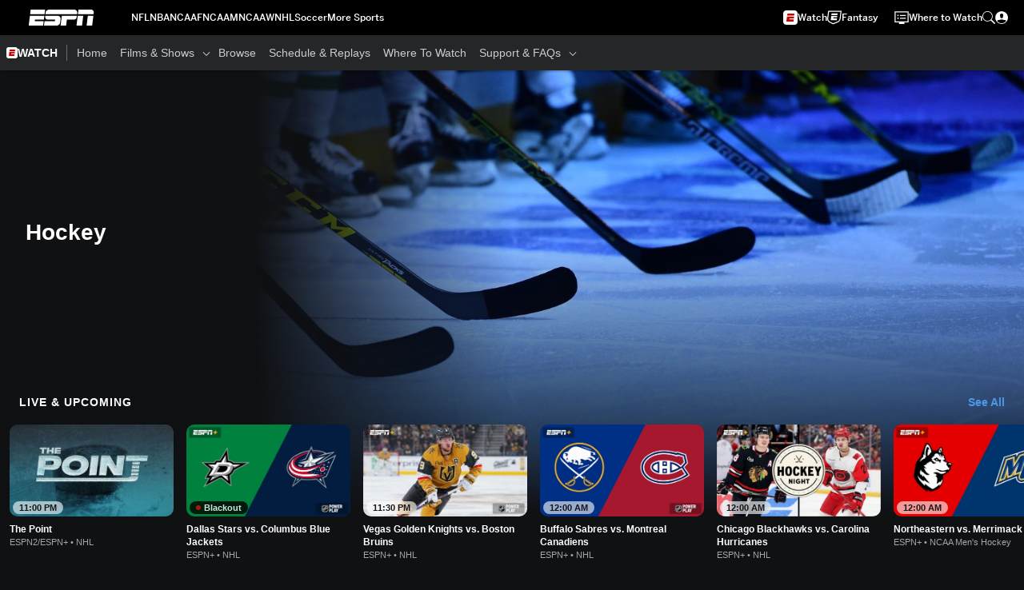

--- FILE ---
content_type: text/html; charset=utf-8
request_url: http://score-origin.espn.com/watch/catalog/2512ac76-a335-39cb-af51-b9afffc6571d/hockey/_/redirected/true
body_size: 83291
content:

        <!doctype html>
        <html lang="en">
            <head>
                <meta charSet="utf-8" />

                <!-- ESPNFITT | e7a29bd4ec61 | 14319410 | 9303d106 | score-origin.espn.com | Thu, 22 Jan 2026 18:23:42 GMT -->
                <script>__dataLayer={"pageViewed":false,"helpersEnabled":false,"page":{"author":"","game_id":"","league":"Not Applicable","page_infrastructure":"fitt","placement":"","play_location":"","premium":"","purchase_method":"","referer":"","search_query":"","section":"","story_id":"","story_title":"","start_type":""},"site":{"portal":"sports","application_name":"Espn Web - Fitt","country":"us","edition":"en-us","site":"espn","language":"en_us","orientation":"desktop"},"pzn":{"affiliate_name":"not authenticated","login_status":"anonymous","betaccountlinked":"no","entitlements":"","has_favorites":"no","hidebetting":"false","has_fantasy":"no","has_notifications":"no","auto_start":"no","userab_1":"","league_manager":"no","paywallshown":"no","isptveauthenticated":"no","ssotveauthenticated":"no","tveauthenticated":"no"},"visitor":{"dssid":"","ad_blocker":"no","wholesale_user":"no","wholesale_mvpd_user":"no","wholesale_provider":"no provider"}}; try{ __dataLayer.visitor = __dataLayer.visitor || {}; __dataLayer.visitor.consent = Object.assign({ isAnonymous: !1 }, JSON.parse(localStorage.getItem('consentToken')).data);}catch(e){}</script>
                <script src="https://dcf.espn.com/TWDC-DTCI/prod/Bootstrap.js"></script>
                <script>
            (function(h,o,u,n,d) {
                h=h[d]=h[d]||{q:[],onReady:function(c){h.q.push(c)}}
                d=o.createElement(u);d.async=1;d.src=n
                n=o.getElementsByTagName(u)[0];n.parentNode.insertBefore(d,n)
            })(window,document,'script','https://www.datadoghq-browser-agent.com/us1/v5/datadog-rum.js','DD_RUM');
            
            window.DD_RUM.onReady(function() {
                window.DD_RUM.setGlobalContext({
                    twdcgrid: {
                        yp_team_id: "67c86818ce5ff1871b58289f",
                        yp_service_id: "67b8d8e244357475ee4bd4b4",
                        datadog_log_index: "observability"
                    }
                });
            });
        </script>
                <title data-react-helmet="true">Stream Hockey Videos on Watch ESPN - ESPN</title>
                <meta data-react-helmet="true" name="description" content="Stream the latest Hockey videos on Watch ESPN."/><meta data-react-helmet="true" property="fb:app_id" content="116656161708917"/><meta data-react-helmet="true" property="og:site_name" content="ESPN"/><meta data-react-helmet="true" property="og:url" content="http://www.espn.com/watch/catalog/2512ac76-a335-39cb-af51-b9afffc6571d/hockey"/><meta data-react-helmet="true" property="og:title" content="Stream Hockey Videos on Watch ESPN - ESPN"/><meta data-react-helmet="true" property="og:description" content="Stream the latest Hockey videos on Watch ESPN."/><meta data-react-helmet="true" property="og:image" content="https://a.espncdn.com/watchespn/images/watch-promotional.jpg"/><meta data-react-helmet="true" property="og:image:width" content="1200"/><meta data-react-helmet="true" property="og:image:height" content="630"/><meta data-react-helmet="true" property="og:type" content="video"/><meta data-react-helmet="true" name="twitter:site" content="espn"/><meta data-react-helmet="true" name="twitter:url" content="http://www.espn.com/watch/catalog/2512ac76-a335-39cb-af51-b9afffc6571d/hockey"/><meta data-react-helmet="true" name="twitter:title" content="Stream Hockey Videos on Watch ESPN - ESPN"/><meta data-react-helmet="true" name="twitter:description" content="Stream the latest Hockey videos on Watch ESPN."/><meta data-react-helmet="true" name="twitter:card" content="summary"/><meta data-react-helmet="true" name="twitter:image" content="https://a.espncdn.com/watchespn/images/watch-promotional.jpg"/><meta data-react-helmet="true" name="twitter:app:name:iphone" content="ESPN"/><meta data-react-helmet="true" name="twitter:app:id:iphone" content="317469184"/><meta data-react-helmet="true" name="twitter:app:name:googleplay" content="ESPN"/><meta data-react-helmet="true" name="twitter:app:id:googleplay" content="com.espn.score_center"/><meta data-react-helmet="true" name="title" content="Stream Hockey Videos on Watch ESPN - ESPN"/><meta data-react-helmet="true" name="medium" content="website"/>
                <meta name="viewport" content="initial-scale=1.0, maximum-scale=1.0, user-scalable=no" />
                <meta http-equiv="x-ua-compatible" content="IE=edge" />
                <meta property="og:locale" content="en_US" />

                <link href="//cdn1.espn.net" rel="preconnect" />
                <link href='https://tredir.espn.com' rel='preconnect' crossorigin />
                <link href='https://cdn.registerdisney.go.com' rel='preconnect' crossorigin />
                <link href='https://fan.api.espn.com' rel='preconnect' crossorigin />
                <link href='https://cdn.espn.com' rel='preconnect' crossorigin />
                <link href='https://a.espncdn.com' rel='preconnect' crossorigin />
                <link href='https://site.web.api.espn.com' rel='preconnect' crossorigin />
                <link rel="mask-icon" sizes="any" href="https://a.espncdn.com/prod/assets/icons/E.svg" color="#990000" />
                <link rel="shortcut icon" href="https://a.espncdn.com/favicon.ico" />
                <link rel="apple-touch-icon" href="https://a.espncdn.com/wireless/mw5/r1/images/bookmark-icons-v2/espn-icon-57x57.png" />
                <link rel="apple-touch-icon-precomposed" href="https://a.espncdn.com/wireless/mw5/r1/images/bookmark-icons-v2/espn-icon-57x57.png" />
                <link rel="apple-touch-icon-precomposed" sizes="72x72" href="https://a.espncdn.com/wireless/mw5/r1/images/bookmark-icons-v2/espn-icon-72x72.png" />
                <link rel="apple-touch-icon-precomposed" sizes="114x114" href="https://a.espncdn.com/wireless/mw5/r1/images/bookmark-icons-v2/espn-icon-114x114.png" />
                <link rel="apple-touch-icon-precomposed" sizes="152x152" href="https://a.espncdn.com/wireless/mw5/r1/images/bookmark-icons-v2/espn-icon-152x152.png" />

                <link rel="manifest" href="/manifest.json">

                

                
                
                <link data-react-helmet="true" rel="stylesheet" href="//cdn1.espn.net/fitt/9303d10641e5-release-01-20-2026.2.0.3974/client/watch/css/fusion-d261fc2c.css"/><link data-react-helmet="true" rel="stylesheet" href="//cdn1.espn.net/fitt/9303d10641e5-release-01-20-2026.2.0.3974/client/watch/css/6219-51b5c6a3.css"/><link data-react-helmet="true" rel="stylesheet" href="//cdn1.espn.net/fitt/9303d10641e5-release-01-20-2026.2.0.3974/client/watch/css/watch-11d363bb.css"/><link data-react-helmet="true" rel="stylesheet" href="//cdn1.espn.net/fitt/9303d10641e5-release-01-20-2026.2.0.3974/client/watch/css/769-3248b352.css"/><link data-react-helmet="true" rel="stylesheet" href="//cdn1.espn.net/fitt/9303d10641e5-release-01-20-2026.2.0.3974/client/watch/css/watch.listing.watch-a31ce472.css"/><link data-react-helmet="true" rel="canonical" href="http://www.espn.com/watch/catalog/2512ac76-a335-39cb-af51-b9afffc6571d/hockey"/><link data-react-helmet="true" rel="preload" as="font" type="font/woff2" href="https://a.espncdn.com/fonts/_Publico/PublicoBannerExtraboldWeb.woff2" crossorigin="true"/><link data-react-helmet="true" rel="preload" as="font" type="font/woff2" href="https://a.espncdn.com/fonts/_BentonSans/BentonSansBlack.woff2" crossorigin="true"/><link data-react-helmet="true" rel="preload" as="font" type="font/woff2" href="https://a.espncdn.com/fonts/_BentonSansCond/BentonSansCondBold.woff2" crossorigin="true"/><link data-react-helmet="true" rel="preload" as="font" type="font/woff2" href="https://a.espncdn.com/fonts/_PlayoffProCond/PlayoffProCondBold.woff2" crossorigin="true"/><link data-react-helmet="true" rel="preload" as="font" type="font/woff2" href="https://a.espncdn.com/fonts/_PlayoffProCond/PlayoffProCondBlack.woff2" crossorigin="true"/><link data-react-helmet="true" rel="preload" as="font" type="font/woff2" href="https://a.espncdn.com/fonts/_BentonSans/BentonSansBold.woff2" crossorigin="true"/><link data-react-helmet="true" rel="preload" as="font" type="font/woff2" href="https://a.espncdn.com/fonts/_BentonSans/BentonSansMedium.woff2" crossorigin="true"/><link data-react-helmet="true" rel="preload" as="font" type="font/woff2" href="https://a.espncdn.com/fonts/_BentonSans/BentonSansRegular.woff2" crossorigin="true"/><link data-react-helmet="true" rel="preload" as="font" type="font/woff2" href="https://a.espncdn.com/fonts/_Ignite/ESPNIgniteDisplay-CondensedHeavy-Web.woff2" crossorigin="true"/><link data-react-helmet="true" rel="preload" as="font" type="font/woff2" href="https://a.espncdn.com/fonts/_Ignite/ESPNIgniteText-Regular-Web.woff2" crossorigin="true"/><link data-react-helmet="true" rel="preload" as="font" type="font/woff2" href="https://a.espncdn.com/fonts/_Ignite/ESPNIgniteTextCondensed-Regular-Web.woff2" crossorigin="true"/><link data-react-helmet="true" rel="preload" as="font" type="font/woff2" href="https://a.espncdn.com/fonts/_Ignite/ESPNIgniteTextCondensed-Bold-Web.woff2" crossorigin="true"/><link data-react-helmet="true" rel="preload" as="image" fetchpriority="high" href="https://artwork.espncdn.com/categories/2512ac76-a335-39cb-af51-b9afffc6571d/5x2Feature/960x384_201903062044.jpg"/><link data-react-helmet="true" rel="alternate" hreflang="en-us" href="http://www.espn.com/watch/catalog/2512ac76-a335-39cb-af51-b9afffc6571d/hockey"/><link data-react-helmet="true" rel="alternate" hreflang="pt-br" href="http://www.espn.com.br/watch/catalog/2512ac76-a335-39cb-af51-b9afffc6571d/hockey"/><link data-react-helmet="true" rel="alternate" hreflang="en-in" href="http://www.espn.in/watch/catalog/2512ac76-a335-39cb-af51-b9afffc6571d/hockey"/><link data-react-helmet="true" rel="alternate" hreflang="en-au" href="http://www.espn.com.au/watch/catalog/2512ac76-a335-39cb-af51-b9afffc6571d/hockey"/><link data-react-helmet="true" rel="alternate" hreflang="es-ve" href="http://www.espn.com.ve/watch/catalog/2512ac76-a335-39cb-af51-b9afffc6571d/hockey"/><link data-react-helmet="true" rel="alternate" hreflang="es-cl" href="http://www.espn.cl/watch/catalog/2512ac76-a335-39cb-af51-b9afffc6571d/hockey"/><link data-react-helmet="true" rel="alternate" hreflang="es-mx" href="http://www.espn.com.mx/watch/catalog/2512ac76-a335-39cb-af51-b9afffc6571d/hockey"/><link data-react-helmet="true" rel="alternate" hreflang="es-co" href="http://www.espn.com.co/watch/catalog/2512ac76-a335-39cb-af51-b9afffc6571d/hockey"/><link data-react-helmet="true" rel="alternate" hreflang="es-pe" href="http://www.espn.com.pe/watch/catalog/2512ac76-a335-39cb-af51-b9afffc6571d/hockey"/><link data-react-helmet="true" rel="alternate" hreflang="es-ar" href="http://www.espn.com.ar/watch/catalog/2512ac76-a335-39cb-af51-b9afffc6571d/hockey"/><link data-react-helmet="true" rel="alternate" hreflang="es-us" href="http://espndeportes.espn.com/watch/catalog/2512ac76-a335-39cb-af51-b9afffc6571d/hockey"/><link data-react-helmet="true" rel="alternate" hreflang="es-gt" href="http://www.espn.com.gt/watch/catalog/2512ac76-a335-39cb-af51-b9afffc6571d/hockey"/><link data-react-helmet="true" rel="alternate" hreflang="es-uy" href="http://www.espn.com.uy/watch/catalog/2512ac76-a335-39cb-af51-b9afffc6571d/hockey"/><link data-react-helmet="true" rel="alternate" hreflang="es-do" href="http://www.espn.com.do/watch/catalog/2512ac76-a335-39cb-af51-b9afffc6571d/hockey"/><link data-react-helmet="true" rel="alternate" hreflang="es-ec" href="http://www.espn.com.ec/watch/catalog/2512ac76-a335-39cb-af51-b9afffc6571d/hockey"/><link data-react-helmet="true" rel="alternate" hreflang="es-pa" href="http://www.espn.com.pa/watch/catalog/2512ac76-a335-39cb-af51-b9afffc6571d/hockey"/><link data-react-helmet="true" rel="alternate" hreflang="es-cr" href="http://www.espn.co.cr/watch/catalog/2512ac76-a335-39cb-af51-b9afffc6571d/hockey"/><link data-react-helmet="true" rel="alternate" hreflang="nl-nl" href="http://www.espn.nl/watch/catalog/2512ac76-a335-39cb-af51-b9afffc6571d/hockey"/>
                <script src="//cdn1.espn.net/fitt/9303d10641e5-release-01-20-2026.2.0.3974/client/watch/runtime-57ae65f3.js" defer></script><script src="//cdn1.espn.net/fitt/9303d10641e5-release-01-20-2026.2.0.3974/client/watch/dmp-sdk-b6049e2d.js" defer></script><script src="//cdn1.espn.net/fitt/9303d10641e5-release-01-20-2026.2.0.3974/client/watch/6219-b50eeccd.js" defer></script><script src="//cdn1.espn.net/fitt/9303d10641e5-release-01-20-2026.2.0.3974/client/watch/924-733960ce.js" defer></script><script src="//cdn1.espn.net/fitt/9303d10641e5-release-01-20-2026.2.0.3974/client/watch/8415-05ef99b7.js" defer></script><script src="//cdn1.espn.net/fitt/9303d10641e5-release-01-20-2026.2.0.3974/client/watch/4015-5d7654e1.js" defer></script><script src="//cdn1.espn.net/fitt/9303d10641e5-release-01-20-2026.2.0.3974/client/watch/769-16edc077.js" defer></script><script src="//cdn1.espn.net/fitt/9303d10641e5-release-01-20-2026.2.0.3974/client/watch/6076-4656ec03.js" defer></script>
                <link rel="prefetch" href="//cdn1.espn.net/fitt/9303d10641e5-release-01-20-2026.2.0.3974/client/watch/_manifest.js" as="script" /><link rel="prefetch" href="//cdn1.espn.net/fitt/9303d10641e5-release-01-20-2026.2.0.3974/client/watch/espn-en.watch-f03f305d.js" as="script" />
<link rel="prefetch" href="//cdn1.espn.net/fitt/9303d10641e5-release-01-20-2026.2.0.3974/client/watch/watch-bc592da7.js" as="script" />
<link rel="prefetch" href="//cdn1.espn.net/fitt/9303d10641e5-release-01-20-2026.2.0.3974/client/watch/watch.listing.watch-0368852c.js" as="script" />
                <style type="text/css" id="fittLoadingStyle">
   .page-container,
   .Nav__Primary__Menu,
   .Nav__Secondary__Menu,
    .NavSecondary--GamePackage,
   .SoccerPerformers--gamepackage,
   .ScoreCell__Notes--footer,
   .Gamestrip,
   .Ad:before {
       opacity:                    0;
   }
</style>
                <noscript>
            <style type="text/css">
                div.HeaderScoreboardContainer, div.Ad, div.sponsored-content { display: none !important; }
                .page-container,
                .Nav__Primary .Nav__Primary__Menu .Nav__Primary__Menu__Item a,
                .Nav__Primary .Nav__Primary__Menu .Nav__Primary__Menu__Item .Nav__Primary__Menu__Link,
                .Nav__Secondary .Nav__Secondary__Menu .Nav__Secondary__Menu__Title .Nav__Secondary__Menu__Link,
                .Nav__Secondary .Nav__Secondary__Menu .Nav__Secondary__Menu__Item .Nav__Secondary__Menu__Link {
                    opacity: 1;
                }
            </style>
        </noscript>
                <script async src="https://a.espncdn.com/prod/scripts/analytics/ESPN_at_v2.rs.min.js"></script>
            </head>
            <body class="theme.dark">
                <img width="99999" height="99999" alt="" style="pointer-events: none; position: absolute; top: 0; left: 0; width: 99%; height: 99%; max-width: 99%; max-height: 99%;" src="[data-uri]">
                
                <div id="espnfitt"><div id="fitt-analytics"><div id="themeProvider" class="theme-dark "><div class="bp-mobileMDPlus bp-mobileLGPlus bp-tabletPlus bp-desktopPlus bp-desktopLGPlus" data-fitt-page-type="watch"><div id="lightboxContainer"></div><header class="db Site__Header__Wrapper sticky"><div class="Site__Header db left-0 top-0 w-100 bg-clr-black Site__Header--espn"><button class="HiddenSkip" data-skip="content">Skip to main content</button><nav class="Nav__Primary center flex justify-between items-center" aria-label="Global Navigation"><div class="Nav__Primary__Section Nav__Primary__Section--left"><div class="Nav__Primary__Branding__Logo"><div class="Nav__Primary__Branding__Wrapper"><a class="AnchorLink AnchorLink--dark Nav__Primary__Branding Nav__Primary__Branding--espn Nav__Primary__Branding--dark" tabindex="0" data-track-nav_layer="global nav" data-track-nav_item="espn-logo" aria-label="ESPN Home Page" href="/">ESPN</a></div></div><ul class="Nav__Primary__Menu flex Nav__Primary__Menu--left w-100"><div><li class="Nav__Primary__Menu__Item flex items-center relative Nav__Primary__Menu__Item--dark Nav__Primary__Menu__Item--espn-en n7 Nav__AccessibleMenuItem_Wrapper" data-testid="NavAccessibleMenuItem"><a class="AnchorLink AnchorLink--dark Button--unstyled Nav__Primary__Menu__Link clr-white flex items-center" tabindex="0" aria-label="ESPN NFL Home Page" href="/nfl/" id="nav-link-undefined" aria-selected="false" data-track-nav_item="nfl" data-track-nav_layer="global nav"><div class="Nav__Primary__Menu__Item--button-container"><span class="Nav__Text Nav__Primary__Menu__Item--text" data-resource-id="watch.nfl_tab">NFL</span></div></a><button aria-label="NFL" aria-expanded="false" class="Button--unstyled Nav__Primary__Menu__Toggle" tabindex="0" aria-haspopup="true"><svg role="img" aria-hidden="true" class="Nav__SubmenuIndicatorIcon icon__svg fill-clr-white icon_svg--dark icon__svg icon__svg--dark" viewBox="0 0 24 24"><title id="undefined-submenu">NFL</title><use xlink:href="#icon__caret__down"></use></svg></button></li></div><div><li class="Nav__Primary__Menu__Item flex items-center relative Nav__Primary__Menu__Item--dark Nav__Primary__Menu__Item--espn-en n7 Nav__AccessibleMenuItem_Wrapper" data-testid="NavAccessibleMenuItem"><a class="AnchorLink AnchorLink--dark Button--unstyled Nav__Primary__Menu__Link clr-white flex items-center" tabindex="0" aria-label="ESPN NBA Home Page" href="/nba/" id="nav-link-undefined" aria-selected="false" data-track-nav_item="nba" data-track-nav_layer="global nav"><div class="Nav__Primary__Menu__Item--button-container"><span class="Nav__Text Nav__Primary__Menu__Item--text" data-resource-id="watch.nba_tab">NBA</span></div></a><button aria-label="NBA" aria-expanded="false" class="Button--unstyled Nav__Primary__Menu__Toggle" tabindex="0" aria-haspopup="true"><svg role="img" aria-hidden="true" class="Nav__SubmenuIndicatorIcon icon__svg fill-clr-white icon_svg--dark icon__svg icon__svg--dark" viewBox="0 0 24 24"><title id="undefined-submenu">NBA</title><use xlink:href="#icon__caret__down"></use></svg></button></li></div><div><li class="Nav__Primary__Menu__Item flex items-center relative Nav__Primary__Menu__Item--dark Nav__Primary__Menu__Item--espn-en n7 Nav__AccessibleMenuItem_Wrapper" data-testid="NavAccessibleMenuItem"><a class="AnchorLink AnchorLink--dark Button--unstyled Nav__Primary__Menu__Link clr-white flex items-center" tabindex="0" aria-label="ESPN NCAAF Home Page" href="/college-football/" id="nav-link-undefined" aria-selected="false" data-track-nav_item="ncaaf" data-track-nav_layer="global nav"><div class="Nav__Primary__Menu__Item--button-container"><span class="Nav__Text Nav__Primary__Menu__Item--text" data-resource-id="watch.ncaaf_tab">NCAAF</span></div></a><button aria-label="NCAAF" aria-expanded="false" class="Button--unstyled Nav__Primary__Menu__Toggle" tabindex="0" aria-haspopup="true"><svg role="img" aria-hidden="true" class="Nav__SubmenuIndicatorIcon icon__svg fill-clr-white icon_svg--dark icon__svg icon__svg--dark" viewBox="0 0 24 24"><title id="undefined-submenu">NCAAF</title><use xlink:href="#icon__caret__down"></use></svg></button></li></div><div><li class="Nav__Primary__Menu__Item flex items-center relative Nav__Primary__Menu__Item--dark Nav__Primary__Menu__Item--espn-en n7 Nav__AccessibleMenuItem_Wrapper" data-testid="NavAccessibleMenuItem"><a class="AnchorLink AnchorLink--dark Button--unstyled Nav__Primary__Menu__Link clr-white flex items-center" tabindex="0" aria-label="ESPN NCAAM Home Page" href="/mens-college-basketball/" id="nav-link-undefined" aria-selected="false" data-track-nav_item="ncaam" data-track-nav_layer="global nav"><div class="Nav__Primary__Menu__Item--button-container"><span class="Nav__Text Nav__Primary__Menu__Item--text" data-resource-id="watch.ncaam_tab">NCAAM</span></div></a><button aria-label="NCAAM" aria-expanded="false" class="Button--unstyled Nav__Primary__Menu__Toggle" tabindex="0" aria-haspopup="true"><svg role="img" aria-hidden="true" class="Nav__SubmenuIndicatorIcon icon__svg fill-clr-white icon_svg--dark icon__svg icon__svg--dark" viewBox="0 0 24 24"><title id="undefined-submenu">NCAAM</title><use xlink:href="#icon__caret__down"></use></svg></button></li></div><div><li class="Nav__Primary__Menu__Item flex items-center relative Nav__Primary__Menu__Item--dark Nav__Primary__Menu__Item--espn-en n7 Nav__AccessibleMenuItem_Wrapper" data-testid="NavAccessibleMenuItem"><a class="AnchorLink AnchorLink--dark Button--unstyled Nav__Primary__Menu__Link clr-white flex items-center" tabindex="0" aria-label="ESPN NCAAW Home Page" href="/womens-college-basketball/" id="nav-link-undefined" aria-selected="false" data-track-nav_item="ncaaw" data-track-nav_layer="global nav"><div class="Nav__Primary__Menu__Item--button-container"><span class="Nav__Text Nav__Primary__Menu__Item--text" data-resource-id="watch.ncaaw_tab">NCAAW</span></div></a><button aria-label="NCAAW" aria-expanded="false" class="Button--unstyled Nav__Primary__Menu__Toggle" tabindex="0" aria-haspopup="true"><svg role="img" aria-hidden="true" class="Nav__SubmenuIndicatorIcon icon__svg fill-clr-white icon_svg--dark icon__svg icon__svg--dark" viewBox="0 0 24 24"><title id="undefined-submenu">NCAAW</title><use xlink:href="#icon__caret__down"></use></svg></button></li></div><div><li class="Nav__Primary__Menu__Item flex items-center relative Nav__Primary__Menu__Item--dark Nav__Primary__Menu__Item--espn-en n7 Nav__AccessibleMenuItem_Wrapper" data-testid="NavAccessibleMenuItem"><a class="AnchorLink AnchorLink--dark Button--unstyled Nav__Primary__Menu__Link clr-white flex items-center" tabindex="0" aria-label="ESPN NHL Home Page" href="/nhl/" id="nav-link-undefined" aria-selected="false" data-track-nav_item="nhl" data-track-nav_layer="global nav"><div class="Nav__Primary__Menu__Item--button-container"><span class="Nav__Text Nav__Primary__Menu__Item--text" data-resource-id="watch.nhl_tab">NHL</span></div></a><button aria-label="NHL" aria-expanded="false" class="Button--unstyled Nav__Primary__Menu__Toggle" tabindex="0" aria-haspopup="true"><svg role="img" aria-hidden="true" class="Nav__SubmenuIndicatorIcon icon__svg fill-clr-white icon_svg--dark icon__svg icon__svg--dark" viewBox="0 0 24 24"><title id="undefined-submenu">NHL</title><use xlink:href="#icon__caret__down"></use></svg></button></li></div><div><li class="Nav__Primary__Menu__Item flex items-center relative Nav__Primary__Menu__Item--dark Nav__Primary__Menu__Item--espn-en n7 Nav__AccessibleMenuItem_Wrapper" data-testid="NavAccessibleMenuItem"><a class="AnchorLink AnchorLink--dark Button--unstyled Nav__Primary__Menu__Link clr-white flex items-center" tabindex="0" aria-label="ESPN Soccer Home Page" href="/soccer/" id="nav-link-undefined" aria-selected="false" data-track-nav_item="soccer" data-track-nav_layer="global nav"><div class="Nav__Primary__Menu__Item--button-container"><span class="Nav__Text Nav__Primary__Menu__Item--text" data-resource-id="watch.soccer_tab">Soccer</span></div></a><button aria-label="Soccer" aria-expanded="false" class="Button--unstyled Nav__Primary__Menu__Toggle" tabindex="0" aria-haspopup="true"><svg role="img" aria-hidden="true" class="Nav__SubmenuIndicatorIcon icon__svg fill-clr-white icon_svg--dark icon__svg icon__svg--dark" viewBox="0 0 24 24"><title id="undefined-submenu">Soccer</title><use xlink:href="#icon__caret__down"></use></svg></button></li></div><div><li class="Nav__Primary__Menu__Item flex items-center relative Nav__Primary__Menu__Item--dark Nav__Primary__Menu__Item--espn-en n7 Nav__AccessibleMenuItem_Wrapper" data-testid="NavAccessibleMenuItem"><a class="AnchorLink AnchorLink--dark Button--unstyled Nav__Primary__Menu__Link clr-white flex items-center" tabindex="0" aria-label="ESPN More Sports Home Page" href="#" id="nav-link-undefined" aria-selected="false" data-track-nav_item="more sports" data-track-nav_layer="global nav"><span class="Nav__Text Nav__Primary__Menu__Item--text" data-resource-id="watch.moresports_tab">More Sports</span></a><button aria-label="More Sports" aria-expanded="false" class="Button--unstyled Nav__Primary__Menu__Toggle" tabindex="0" aria-haspopup="true"><svg role="img" aria-hidden="true" class="Nav__SubmenuIndicatorIcon icon__svg fill-clr-white icon_svg--dark icon__svg icon__svg--dark" viewBox="0 0 24 24"><title id="undefined-submenu">More Sports</title><use xlink:href="#icon__caret__down"></use></svg></button></li></div></ul></div><div class="Nav__Primary__Section Nav__Primary__Section--right"><ul class="Nav__Primary__Menu flex Nav__Primary__Menu--right flex-none"><div><li class="Nav__Primary__Menu__Item flex items-center relative Nav__Primary__Menu__Item--dark Nav__Primary__Menu__Item--espn-en n7 Nav__AccessibleMenuItem_Wrapper" data-testid="NavAccessibleMenuItem"><a class="AnchorLink AnchorLink--dark Button--unstyled Nav__Primary__Menu__Link clr-white flex items-center" tabindex="0" href="http://www.espn.com/watch/" id="nav-link-undefined" aria-selected="false" data-track-nav_item="watch" data-track-nav_layer="global nav"><div class="Nav__Primary__Menu__Item--button-container"><div class="Nav__Primary__Menu__Item--image-container"><img alt="Watch ESPN" class="Image Nav__Primary__Menu__Item--icon" data-mptype="image" src="[data-uri]"/></div><span class="Nav__Text Nav__Primary__Menu__Item--text" data-resource-id="watch.watch_tab">Watch</span></div></a><button aria-label="Watch" aria-expanded="false" class="Button--unstyled Nav__Primary__Menu__Toggle" tabindex="0" aria-haspopup="true"><svg role="img" aria-hidden="true" class="Nav__SubmenuIndicatorIcon icon__svg fill-clr-white icon_svg--dark icon__svg icon__svg--dark" viewBox="0 0 24 24"><title id="undefined-submenu">Watch</title><use xlink:href="#icon__caret__down"></use></svg></button></li></div><div><li class="Nav__Primary__Menu__Item flex items-center relative Nav__Primary__Menu__Item--dark Nav__Primary__Menu__Item--espn-en n7 Nav__AccessibleMenuItem_Wrapper" data-testid="NavAccessibleMenuItem"><a class="AnchorLink AnchorLink--dark Button--unstyled Nav__Primary__Menu__Link clr-white flex items-center" tabindex="0" href="/fantasy/" id="nav-link-undefined" aria-selected="false" data-track-nav_item="fantasy" data-track-nav_layer="global nav"><div class="Nav__Primary__Menu__Item--button-container"><div class="Nav__Primary__Menu__Item--image-container"><img alt="ESPN Fantasy" class="Image Nav__Primary__Menu__Item--icon" data-mptype="image" src="[data-uri]"/></div><span class="Nav__Text Nav__Primary__Menu__Item--text" data-resource-id="watch.fantasy_tab">Fantasy</span></div></a><button aria-label="Fantasy" aria-expanded="false" class="Button--unstyled Nav__Primary__Menu__Toggle" tabindex="0" aria-haspopup="true"><svg role="img" aria-hidden="true" class="Nav__SubmenuIndicatorIcon icon__svg fill-clr-white icon_svg--dark icon__svg icon__svg--dark" viewBox="0 0 24 24"><title id="undefined-submenu">Fantasy</title><use xlink:href="#icon__caret__down"></use></svg></button></li></div></ul><ul class="Nav__Primary__Menu flex Nav__Primary__Menu--right flex-none"><div><li class="Nav__Primary__Menu__Item flex-none relative wheretowatchBtn Nav__Primary__Menu__Item--dark n7 Nav__AccessibleMenuItem_Wrapper" data-testid="NavAccessibleMenuItem"><a class="AnchorLink AnchorLink--dark Button--unstyled" tabindex="0" href="https://www.espn.com/where-to-watch" id="nav-link-undefined" aria-selected="false" data-track-nav_item="watch icon" data-track-nav_layer="global nav"><div class="Nav__Primary__Menu__Link clr-white flex items-center ns7 Nav__Primary__Menu__Item--button-container clr-white"><div class="Nav__Primary__Menu__Item--image-container clr-white"><svg aria-hidden="true" class="prism-Iconography prism-Iconography--misc-w2W Nav__Primary__Menu__Item--icon" focusable="false" height="1em" viewBox="0 0 32 32" width="1em" xmlns="http://www.w3.org/2000/svg" xmlns:xlink="http://www.w3.org/1999/xlink"><path fill="currentColor" d="M12.4 10h12.8v2.4H12.4V10zM25.2 16.4H12.4v2.4h12.8v-2.4zM9.6 17.6a1.6 1.6 0 11-3.2 0 1.6 1.6 0 013.2 0zM8 12.8a1.6 1.6 0 100-3.2 1.6 1.6 0 000 3.2z"></path><path fill="currentColor" d="M.4 2h31.2v24.8H22V30H10v-3.2H.4V2zm28.8 22.4v-20H2.8v20h26.4z"></path></svg></div><span class="Nav__Text Nav__Primary__Menu__Item--text" data-resource-id="watch.whereto watch_tab">Where to Watch</span></div></a></li></div><li class="Nav__Primary__Menu__Item Nav__Search flex-none relative Nav__Primary__Menu__Item--dark"><div class="Nav__Search__Toggle"><svg aria-expanded="false" tabindex="0" role="button" aria-hidden="false" aria-labelledby="navSearchLabel" class="icon__svg icon__svg--dark" viewBox="0 0 24 24"><title id="navSearchLabel">Search</title><use xlink:href="#icon__search__v2"></use></svg></div></li></ul></div></nav><nav class="Nav__Secondary Nav__Secondary--dark bg-clr-outer-space brdr-clr-heavy-metal" aria-label="Watch Navigation" data-testid="Nav_Secondary"><div class="Nav__Secondary__Inner"><ul class="Nav__Secondary__Menu center flex items-center relative"><li class="Nav__Secondary__Menu__Title flex-none n7 mr2 relative Nav__Secondary__Menu__Title--dark"><a class="AnchorLink AnchorLink--dark Nav__Secondary__Menu__Link clr-gray-01 flex items-center pl3 pr4 Nav__Secondary__Menu__Link--icon" tabindex="0" aria-label="ESPN WATCH Home Page" href="/watch/_/redirected/true"><svg aria-hidden="true" class=" " data-testid="prism-iconography" height="1em" role="presentation" viewBox="0 0 32 32" width="1em" xmlns="http://www.w3.org/2000/svg" xmlns:xlink="http://www.w3.org/1999/xlink" data-icon="misc-appTile"><path fill="#fff" d="M25.361 0H6.638A6.637 6.637 0 000 6.638v18.724A6.64 6.64 0 006.638 32h18.723a6.64 6.64 0 006.638-6.638V6.638A6.636 6.636 0 0025.361 0z"/><path fill="#c00" d="M8.75 11.748h15.669l.58-4.75H9.33l-.581 4.75zM7 24.998h15.861l.602-4.872h-9.797l.298-2.434h9.801l.485-3.944H8.389l-1.388 11.25z"/></svg><span class="Nav__Text" data-resource-id="watch.watch_tab">WATCH</span></a></li><div><li class="Nav__Secondary__Menu__Item flex items-center n7 relative Nav__Secondary__Menu__Item--dark n7 Nav__AccessibleMenuItem_Wrapper" data-testid="NavAccessibleMenuItem"><a class="AnchorLink AnchorLink--dark Button--unstyled Nav__Secondary__Menu__Link clr-gray-01 flex items-center ph3" tabindex="0" href="/watch/_/redirected/true" id="nav-link-undefined" aria-selected="false" data-track-nav_item="home" data-track-nav_layer="secondary nav"><span class="Nav__Text" data-resource-id="watch.home_tab">Home</span></a></li></div><div><li class="Nav__Secondary__Menu__Item flex items-center n7 relative Nav__Secondary__Menu__Item--dark n7 Nav__AccessibleMenuItem_Wrapper" data-testid="NavAccessibleMenuItem"><a class="AnchorLink AnchorLink--dark Button--unstyled Nav__Secondary__Menu__Link clr-gray-01 flex items-center ph3" tabindex="0" href="/watch/originals/_/redirected/true" id="nav-link-undefined" aria-selected="false" data-track-nav_item="films &amp; shows" data-track-nav_layer="secondary nav"><span class="Nav__Text" data-resource-id="watch.films&amp; shows_tab">Films &amp; Shows</span></a><button aria-label="Films &amp; Shows" aria-expanded="false" class="Button--unstyled Nav__Primary__Menu__Toggle" tabindex="0" aria-haspopup="true"><svg role="img" aria-hidden="true" class="Nav__SubmenuIndicatorIcon icon__svg fill-clr-white icon_svg--dark icon__svg icon__svg--dark" viewBox="0 0 24 24"><title id="undefined-submenu">Films &amp; Shows</title><use xlink:href="#icon__caret__down"></use></svg></button></li></div><div><li class="Nav__Secondary__Menu__Item flex items-center n7 relative Nav__Secondary__Menu__Item--dark n7 Nav__AccessibleMenuItem_Wrapper" data-testid="NavAccessibleMenuItem"><a class="AnchorLink AnchorLink--dark Button--unstyled Nav__Secondary__Menu__Link clr-gray-01 flex items-center ph3" tabindex="0" href="/watch/browse/_/redirected/true" id="nav-link-undefined" aria-selected="false" data-track-nav_item="browse" data-track-nav_layer="secondary nav"><span class="Nav__Text" data-resource-id="watch.browse_tab">Browse</span></a></li></div><div><li class="Nav__Secondary__Menu__Item flex items-center n7 relative Nav__Secondary__Menu__Item--dark n7 Nav__AccessibleMenuItem_Wrapper" data-testid="NavAccessibleMenuItem"><a class="AnchorLink AnchorLink--dark Button--unstyled Nav__Secondary__Menu__Link clr-gray-01 flex items-center ph3" tabindex="0" href="/watch/schedule/_/redirected/true" id="nav-link-undefined" aria-selected="false" data-track-nav_item="schedule &amp; replays" data-track-nav_layer="secondary nav"><span class="Nav__Text" data-resource-id="watch.schedule&amp; replays_tab">Schedule &amp; Replays</span></a></li></div><div><li class="Nav__Secondary__Menu__Item flex items-center n7 relative Nav__Secondary__Menu__Item--dark n7 Nav__AccessibleMenuItem_Wrapper" data-testid="NavAccessibleMenuItem"><a class="AnchorLink AnchorLink--dark Button--unstyled Nav__Secondary__Menu__Link clr-gray-01 flex items-center ph3" tabindex="0" href="https://www.espn.com/where-to-watch" id="nav-link-undefined" aria-selected="false" data-track-nav_item="where to watch" data-track-nav_layer="secondary nav"><span class="Nav__Text" data-resource-id="watch.whereto watch_tab">Where To Watch</span></a></li></div><div><li class="Nav__Secondary__Menu__Item flex items-center n7 relative Nav__Secondary__Menu__Item--dark n7 Nav__AccessibleMenuItem_Wrapper" data-testid="NavAccessibleMenuItem"><a class="AnchorLink AnchorLink--dark Button--unstyled Nav__Secondary__Menu__Link clr-gray-01 flex items-center ph3" tabindex="0" href="https://help.espnplus.com" id="nav-link-undefined" aria-selected="false" data-track-nav_item="support &amp; faqs" data-track-nav_layer="secondary nav"><span class="Nav__Text" data-resource-id="watch.support&amp; faqs_tab">Support &amp; FAQs</span></a><button aria-label="Support &amp; FAQs" aria-expanded="false" class="Button--unstyled Nav__Primary__Menu__Toggle" tabindex="0" aria-haspopup="true"><svg role="img" aria-hidden="true" class="Nav__SubmenuIndicatorIcon icon__svg fill-clr-white icon_svg--dark icon__svg icon__svg--dark" viewBox="0 0 24 24"><title id="undefined-submenu">Support &amp; FAQs</title><use xlink:href="#icon__caret__down"></use></svg></button></li></div><li class="Nav__Secondary__Sportbrand__Link"></li></ul></div></nav></div></header><main id="fittPageContainer" tabindex="-1"><div class="pageContent"><div class="ResponsiveWrapper"><div class="Hero__Container Hero__Container--16x9 Hero__Container--xl"><div class="Hero__showInfo"><h1 class="showTitle">Hockey</h1></div><picture><source srcSet="[data-uri]" media="(max-width: 767px)"/><source srcSet="[data-uri]" media="(min-width: 768px)"/><img alt="" class="Image showImage" data-mptype="image" src="[data-uri]"/></picture></div></div><div class="WatchListings--is-not-player"><div class="WatchListings--buckets-wrapper"><section class="BucketsContainer overflow-hidden"><div><section class="Carousel relative Carousel--dark Carousel--16x9 Carousel--watch Carousel--hasMeta" aria-labelledby="bucket-7965"><div class="Carousel__Header Carousel__Header--visible"><a class="AnchorLink AnchorLink--dark" tabindex="0" href="/watch/collections/b18caa50-7354-4d2a-bc9f-238255ea48a7/live-upcoming/_/redirected/true"><h3 id="bucket-7965" class="Carousel__Heading">Live &amp; Upcoming</h3></a><a class="AnchorLink AnchorLink--dark" tabindex="0" aria-label="Live &amp; Upcoming, See All" href="/watch/collections/b18caa50-7354-4d2a-bc9f-238255ea48a7/live-upcoming/_/redirected/true"><span class="Carousel__SeeAll">See All</span></a></div><div class="Carousel__Wrapper relative"><div style="display:block;flex-grow:1;width:auto"><div class="Carousel__Outer relative flex" role="listbox"><ul class="Carousel__Inner flex ph4 pv1 Carousel__Inner--gutter items-center" style="transition:transform 350ms cubic-bezier(0.0, 0.0, 0.2, 1);margin-left:-16px;transform:translateX(0px)"><li class="CarouselSlide relative pointer CarouselSlide--active" style="margin:0 0 0 16px" role="option" tabindex="0" data-carousel-id="0" aria-selected="true"><div><div><div class="WatchTile WatchTile--md WatchTile--dark WatchTile--16x9 WatchTile__Wrapper"><a class="AnchorLink AnchorLink--dark WatchTile WatchTile--md WatchTile--dark WatchTile--16x9" tabindex="-1" data-route="false" href="/watch/player/_/id/da5087b3-e85e-40d7-8695-1940b9a735b8/redirected/true#bucketId=7965"></a><div class="MediaPlaceholder relative MediaPlaceholder--16x9 cursor-pointer WatchTile__Image WatchTile__Image--16x9" aria-hidden="false"><figure class="Image aspect-ratio--parent MediaPlaceholder__Image"><div class="RatioFrame aspect-ratio--16x9"></div><div class="Image__Wrapper aspect-ratio--child"><picture><source srcSet="https://artwork.api.espn.com/artwork/collections/airings/beefefb6-aa7d-48a1-877b-4941deacacb0/default?width=544&amp;apikey=1ngjw23osgcis1i1vbj96lmfqs&amp;height=306, https://artwork.api.espn.com/artwork/collections/airings/beefefb6-aa7d-48a1-877b-4941deacacb0/default?width=1088&amp;apikey=1ngjw23osgcis1i1vbj96lmfqs&amp;height=612 2x" media="(min-width: 1440px)"/><source srcSet="https://artwork.api.espn.com/artwork/collections/airings/beefefb6-aa7d-48a1-877b-4941deacacb0/default?width=464&amp;apikey=1ngjw23osgcis1i1vbj96lmfqs&amp;height=261, https://artwork.api.espn.com/artwork/collections/airings/beefefb6-aa7d-48a1-877b-4941deacacb0/default?width=928&amp;apikey=1ngjw23osgcis1i1vbj96lmfqs&amp;height=522 2x" media="(min-width: 414px) and (max-width: 1439px)"/><source srcSet="https://artwork.api.espn.com/artwork/collections/airings/beefefb6-aa7d-48a1-877b-4941deacacb0/default?width=240&amp;apikey=1ngjw23osgcis1i1vbj96lmfqs&amp;height=135, https://artwork.api.espn.com/artwork/collections/airings/beefefb6-aa7d-48a1-877b-4941deacacb0/default?width=480&amp;apikey=1ngjw23osgcis1i1vbj96lmfqs&amp;height=270 2x"/><img aria-hidden="false" class="" data-mptype="image" src="https://artwork.api.espn.com/artwork/collections/airings/beefefb6-aa7d-48a1-877b-4941deacacb0/default?width=464&amp;apikey=1ngjw23osgcis1i1vbj96lmfqs&amp;height=261"/></picture></div></figure><div class="MediaPlaceholder__Overlay absolute-fill flex flex-center-all"><div aria-hidden="true" aria-label="" class="MediaPlaceholder__Pill  items-center absolute flex">6:00 PM</div></div><div class="MediaPlaceholder__PlaybackWrapper absolute-fill"></div></div><div class="WatchTile__Content"><div class="WatchTile__TitleMeta flex flex-row items-start justify-between"><div><h2 class="WatchTile__Title"><span style="overflow:hidden;display:block"><span>The Point</span></span></h2><div class="WatchTile__Meta">ESPN2/ESPN+ • NHL</div></div></div></div></div></div></div></li><li class="CarouselSlide relative pointer" style="margin:0 0 0 16px" role="option" tabindex="0" data-carousel-id="1" aria-selected="false"><div><div><div class="WatchTile WatchTile--md WatchTile--dark WatchTile--16x9 WatchTile__Wrapper"><a class="AnchorLink AnchorLink--dark WatchTile WatchTile--md WatchTile--dark WatchTile--16x9" tabindex="-1" data-route="false" href="/watch/player/_/eventCalendarId/401803148/redirected/true#bucketId=7965"></a><div class="MediaPlaceholder relative MediaPlaceholder--16x9 cursor-pointer WatchTile__Image WatchTile__Image--16x9" aria-hidden="false"><figure class="Image aspect-ratio--parent MediaPlaceholder__Image"><div class="RatioFrame aspect-ratio--16x9"></div><div class="Image__Wrapper aspect-ratio--child"><picture><source srcSet="https://s.secure.espncdn.com/stitcher/artwork/collections/airings/188bf1b5-fc09-4cc7-8071-8cb0de2ab2da/16x9.jpg?timestamp=202601171356&amp;showBadge=true&amp;cb=12&amp;package=ESPN_PLUS&amp;powerplay=true&amp;width=544&amp;height=306, https://s.secure.espncdn.com/stitcher/artwork/collections/airings/188bf1b5-fc09-4cc7-8071-8cb0de2ab2da/16x9.jpg?timestamp=202601171356&amp;showBadge=true&amp;cb=12&amp;package=ESPN_PLUS&amp;powerplay=true&amp;width=1088&amp;height=612 2x" media="(min-width: 1440px)"/><source srcSet="https://s.secure.espncdn.com/stitcher/artwork/collections/airings/188bf1b5-fc09-4cc7-8071-8cb0de2ab2da/16x9.jpg?timestamp=202601171356&amp;showBadge=true&amp;cb=12&amp;package=ESPN_PLUS&amp;powerplay=true&amp;width=464&amp;height=261, https://s.secure.espncdn.com/stitcher/artwork/collections/airings/188bf1b5-fc09-4cc7-8071-8cb0de2ab2da/16x9.jpg?timestamp=202601171356&amp;showBadge=true&amp;cb=12&amp;package=ESPN_PLUS&amp;powerplay=true&amp;width=928&amp;height=522 2x" media="(min-width: 414px) and (max-width: 1439px)"/><source srcSet="https://s.secure.espncdn.com/stitcher/artwork/collections/airings/188bf1b5-fc09-4cc7-8071-8cb0de2ab2da/16x9.jpg?timestamp=202601171356&amp;showBadge=true&amp;cb=12&amp;package=ESPN_PLUS&amp;powerplay=true&amp;width=240&amp;height=135, https://s.secure.espncdn.com/stitcher/artwork/collections/airings/188bf1b5-fc09-4cc7-8071-8cb0de2ab2da/16x9.jpg?timestamp=202601171356&amp;showBadge=true&amp;cb=12&amp;package=ESPN_PLUS&amp;powerplay=true&amp;width=480&amp;height=270 2x"/><img aria-hidden="false" class="" data-mptype="image" src="https://s.secure.espncdn.com/stitcher/artwork/collections/airings/188bf1b5-fc09-4cc7-8071-8cb0de2ab2da/16x9.jpg?timestamp=202601171356&amp;showBadge=true&amp;cb=12&amp;package=ESPN_PLUS&amp;powerplay=true&amp;width=464&amp;height=261"/></picture></div></figure><div class="MediaPlaceholder__Overlay absolute-fill flex flex-center-all"><div aria-hidden="true" aria-label="" class="MediaPlaceholder__Pill  items-center absolute flex">6:30 PM</div></div><div class="MediaPlaceholder__PlaybackWrapper absolute-fill"></div></div><div class="WatchTile__Content"><div class="WatchTile__TitleMeta flex flex-row items-start justify-between"><div><h2 class="WatchTile__Title"><span style="overflow:hidden;display:block"><span>Dallas Stars vs. Columbus Blue Jackets</span></span></h2><div class="WatchTile__Meta">ESPN+ • NHL</div></div></div></div></div></div></div></li><li class="CarouselSlide relative pointer" style="margin:0 0 0 16px" role="option" tabindex="0" data-carousel-id="2" aria-selected="false"><div><div><div class="WatchTile WatchTile--md WatchTile--dark WatchTile--16x9 WatchTile__Wrapper"><a class="AnchorLink AnchorLink--dark WatchTile WatchTile--md WatchTile--dark WatchTile--16x9" tabindex="-1" data-route="false" href="/watch/player/_/eventCalendarId/401803145/redirected/true#bucketId=7965"></a><div class="MediaPlaceholder relative MediaPlaceholder--16x9 cursor-pointer WatchTile__Image WatchTile__Image--16x9" aria-hidden="false"><figure class="Image aspect-ratio--parent MediaPlaceholder__Image"><div class="RatioFrame aspect-ratio--16x9"></div><div class="Image__Wrapper aspect-ratio--child"><picture><source srcSet="https://s.secure.espncdn.com/stitcher/artwork/collections/airings/ba5df6f2-7dfa-43ed-a388-1f5cc05ba227/16x9.jpg?timestamp=202601201647&amp;showBadge=true&amp;cb=12&amp;package=ESPN_PLUS&amp;powerplay=true&amp;width=544&amp;height=306, https://s.secure.espncdn.com/stitcher/artwork/collections/airings/ba5df6f2-7dfa-43ed-a388-1f5cc05ba227/16x9.jpg?timestamp=202601201647&amp;showBadge=true&amp;cb=12&amp;package=ESPN_PLUS&amp;powerplay=true&amp;width=1088&amp;height=612 2x" media="(min-width: 1440px)"/><source srcSet="https://s.secure.espncdn.com/stitcher/artwork/collections/airings/ba5df6f2-7dfa-43ed-a388-1f5cc05ba227/16x9.jpg?timestamp=202601201647&amp;showBadge=true&amp;cb=12&amp;package=ESPN_PLUS&amp;powerplay=true&amp;width=464&amp;height=261, https://s.secure.espncdn.com/stitcher/artwork/collections/airings/ba5df6f2-7dfa-43ed-a388-1f5cc05ba227/16x9.jpg?timestamp=202601201647&amp;showBadge=true&amp;cb=12&amp;package=ESPN_PLUS&amp;powerplay=true&amp;width=928&amp;height=522 2x" media="(min-width: 414px) and (max-width: 1439px)"/><source srcSet="https://s.secure.espncdn.com/stitcher/artwork/collections/airings/ba5df6f2-7dfa-43ed-a388-1f5cc05ba227/16x9.jpg?timestamp=202601201647&amp;showBadge=true&amp;cb=12&amp;package=ESPN_PLUS&amp;powerplay=true&amp;width=240&amp;height=135, https://s.secure.espncdn.com/stitcher/artwork/collections/airings/ba5df6f2-7dfa-43ed-a388-1f5cc05ba227/16x9.jpg?timestamp=202601201647&amp;showBadge=true&amp;cb=12&amp;package=ESPN_PLUS&amp;powerplay=true&amp;width=480&amp;height=270 2x"/><img aria-hidden="false" class="" data-mptype="image" src="https://s.secure.espncdn.com/stitcher/artwork/collections/airings/ba5df6f2-7dfa-43ed-a388-1f5cc05ba227/16x9.jpg?timestamp=202601201647&amp;showBadge=true&amp;cb=12&amp;package=ESPN_PLUS&amp;powerplay=true&amp;width=464&amp;height=261"/></picture></div></figure><div class="MediaPlaceholder__Overlay absolute-fill flex flex-center-all"><div aria-hidden="true" aria-label="" class="MediaPlaceholder__Pill  items-center absolute flex">6:30 PM</div></div><div class="MediaPlaceholder__PlaybackWrapper absolute-fill"></div></div><div class="WatchTile__Content"><div class="WatchTile__TitleMeta flex flex-row items-start justify-between"><div><h2 class="WatchTile__Title"><span style="overflow:hidden;display:block"><span>Vegas Golden Knights vs. Boston Bruins</span></span></h2><div class="WatchTile__Meta">ESPN+ • NHL</div></div></div></div></div></div></div></li><li class="CarouselSlide relative pointer" style="margin:0 0 0 16px" role="option" tabindex="0" data-carousel-id="3" aria-selected="false"><div><div><div class="WatchTile WatchTile--md WatchTile--dark WatchTile--16x9 WatchTile__Wrapper"><a class="AnchorLink AnchorLink--dark WatchTile WatchTile--md WatchTile--dark WatchTile--16x9" tabindex="-1" data-route="false" href="/watch/player/_/eventCalendarId/401803146/redirected/true#bucketId=7965"></a><div class="MediaPlaceholder relative MediaPlaceholder--16x9 cursor-pointer WatchTile__Image WatchTile__Image--16x9" aria-hidden="false"><figure class="Image aspect-ratio--parent MediaPlaceholder__Image"><div class="RatioFrame aspect-ratio--16x9"></div><div class="Image__Wrapper aspect-ratio--child"><picture><source srcSet="https://s.secure.espncdn.com/stitcher/artwork/collections/airings/1c7b051f-68b8-4b47-be90-3a6a593f378c/16x9.jpg?timestamp=202601171357&amp;showBadge=true&amp;cb=12&amp;package=ESPN_PLUS&amp;powerplay=true&amp;width=544&amp;height=306, https://s.secure.espncdn.com/stitcher/artwork/collections/airings/1c7b051f-68b8-4b47-be90-3a6a593f378c/16x9.jpg?timestamp=202601171357&amp;showBadge=true&amp;cb=12&amp;package=ESPN_PLUS&amp;powerplay=true&amp;width=1088&amp;height=612 2x" media="(min-width: 1440px)"/><source srcSet="https://s.secure.espncdn.com/stitcher/artwork/collections/airings/1c7b051f-68b8-4b47-be90-3a6a593f378c/16x9.jpg?timestamp=202601171357&amp;showBadge=true&amp;cb=12&amp;package=ESPN_PLUS&amp;powerplay=true&amp;width=464&amp;height=261, https://s.secure.espncdn.com/stitcher/artwork/collections/airings/1c7b051f-68b8-4b47-be90-3a6a593f378c/16x9.jpg?timestamp=202601171357&amp;showBadge=true&amp;cb=12&amp;package=ESPN_PLUS&amp;powerplay=true&amp;width=928&amp;height=522 2x" media="(min-width: 414px) and (max-width: 1439px)"/><source srcSet="https://s.secure.espncdn.com/stitcher/artwork/collections/airings/1c7b051f-68b8-4b47-be90-3a6a593f378c/16x9.jpg?timestamp=202601171357&amp;showBadge=true&amp;cb=12&amp;package=ESPN_PLUS&amp;powerplay=true&amp;width=240&amp;height=135, https://s.secure.espncdn.com/stitcher/artwork/collections/airings/1c7b051f-68b8-4b47-be90-3a6a593f378c/16x9.jpg?timestamp=202601171357&amp;showBadge=true&amp;cb=12&amp;package=ESPN_PLUS&amp;powerplay=true&amp;width=480&amp;height=270 2x"/><img aria-hidden="false" class="" data-mptype="image" src="https://s.secure.espncdn.com/stitcher/artwork/collections/airings/1c7b051f-68b8-4b47-be90-3a6a593f378c/16x9.jpg?timestamp=202601171357&amp;showBadge=true&amp;cb=12&amp;package=ESPN_PLUS&amp;powerplay=true&amp;width=464&amp;height=261"/></picture></div></figure><div class="MediaPlaceholder__Overlay absolute-fill flex flex-center-all"><div aria-hidden="true" aria-label="" class="MediaPlaceholder__Pill  items-center absolute flex">7:00 PM</div></div><div class="MediaPlaceholder__PlaybackWrapper absolute-fill"></div></div><div class="WatchTile__Content"><div class="WatchTile__TitleMeta flex flex-row items-start justify-between"><div><h2 class="WatchTile__Title"><span style="overflow:hidden;display:block"><span>Buffalo Sabres vs. Montreal Canadiens</span></span></h2><div class="WatchTile__Meta">ESPN+ • NHL</div></div></div></div></div></div></div></li><li class="CarouselSlide relative pointer" style="margin:0 0 0 16px" role="option" tabindex="0" data-carousel-id="4" aria-selected="false"><div><div><div class="WatchTile WatchTile--md WatchTile--dark WatchTile--16x9 WatchTile__Wrapper"><a class="AnchorLink AnchorLink--dark WatchTile WatchTile--md WatchTile--dark WatchTile--16x9" tabindex="-1" data-route="false" href="/watch/player/_/id/ab881398-feb8-4e44-a1c5-cb43acc1998c/redirected/true#bucketId=7965"></a><div class="MediaPlaceholder relative MediaPlaceholder--16x9 cursor-pointer WatchTile__Image WatchTile__Image--16x9" aria-hidden="false"><figure class="Image aspect-ratio--parent MediaPlaceholder__Image"><div class="RatioFrame aspect-ratio--16x9"></div><div class="Image__Wrapper aspect-ratio--child"><picture><source srcSet="https://s.secure.espncdn.com/stitcher/artwork/collections/airings/ab881398-feb8-4e44-a1c5-cb43acc1998c/16x9.jpg?timestamp=202601201750&amp;showBadge=true&amp;cb=12&amp;package=ESPN_PLUS&amp;width=544&amp;height=306, https://s.secure.espncdn.com/stitcher/artwork/collections/airings/ab881398-feb8-4e44-a1c5-cb43acc1998c/16x9.jpg?timestamp=202601201750&amp;showBadge=true&amp;cb=12&amp;package=ESPN_PLUS&amp;width=1088&amp;height=612 2x" media="(min-width: 1440px)"/><source srcSet="https://s.secure.espncdn.com/stitcher/artwork/collections/airings/ab881398-feb8-4e44-a1c5-cb43acc1998c/16x9.jpg?timestamp=202601201750&amp;showBadge=true&amp;cb=12&amp;package=ESPN_PLUS&amp;width=464&amp;height=261, https://s.secure.espncdn.com/stitcher/artwork/collections/airings/ab881398-feb8-4e44-a1c5-cb43acc1998c/16x9.jpg?timestamp=202601201750&amp;showBadge=true&amp;cb=12&amp;package=ESPN_PLUS&amp;width=928&amp;height=522 2x" media="(min-width: 414px) and (max-width: 1439px)"/><source srcSet="https://s.secure.espncdn.com/stitcher/artwork/collections/airings/ab881398-feb8-4e44-a1c5-cb43acc1998c/16x9.jpg?timestamp=202601201750&amp;showBadge=true&amp;cb=12&amp;package=ESPN_PLUS&amp;width=240&amp;height=135, https://s.secure.espncdn.com/stitcher/artwork/collections/airings/ab881398-feb8-4e44-a1c5-cb43acc1998c/16x9.jpg?timestamp=202601201750&amp;showBadge=true&amp;cb=12&amp;package=ESPN_PLUS&amp;width=480&amp;height=270 2x"/><img aria-hidden="false" class="" data-mptype="image" src="https://s.secure.espncdn.com/stitcher/artwork/collections/airings/ab881398-feb8-4e44-a1c5-cb43acc1998c/16x9.jpg?timestamp=202601201750&amp;showBadge=true&amp;cb=12&amp;package=ESPN_PLUS&amp;width=464&amp;height=261"/></picture></div></figure><div class="MediaPlaceholder__Overlay absolute-fill flex flex-center-all"><div aria-hidden="true" aria-label="" class="MediaPlaceholder__Pill  items-center absolute flex">7:00 PM</div></div><div class="MediaPlaceholder__PlaybackWrapper absolute-fill"></div></div><div class="WatchTile__Content"><div class="WatchTile__TitleMeta flex flex-row items-start justify-between"><div><h2 class="WatchTile__Title"><span style="overflow:hidden;display:block"><span>Chicago Blackhawks vs. Carolina Hurricanes</span></span></h2><div class="WatchTile__Meta">ESPN+ • NHL</div></div></div></div></div></div></div></li><li class="CarouselSlide relative pointer" style="margin:0 0 0 16px" role="option" tabindex="0" data-carousel-id="5" aria-selected="false"><div><div><div class="WatchTile WatchTile--md WatchTile--dark WatchTile--16x9 WatchTile__Wrapper"><a class="AnchorLink AnchorLink--dark WatchTile WatchTile--md WatchTile--dark WatchTile--16x9" tabindex="-1" data-route="false" href="/watch/player/_/id/07f691cd-8933-4a05-9c65-10da888db033/redirected/true#bucketId=7965"></a><div class="MediaPlaceholder relative MediaPlaceholder--16x9 cursor-pointer WatchTile__Image WatchTile__Image--16x9" aria-hidden="false"><figure class="Image aspect-ratio--parent MediaPlaceholder__Image"><div class="RatioFrame aspect-ratio--16x9"></div><div class="Image__Wrapper aspect-ratio--child"><picture><source srcSet="https://s.secure.espncdn.com/stitcher/artwork/collections/airings/07f691cd-8933-4a05-9c65-10da888db033/16x9.jpg?timestamp=202601170002&amp;showBadge=true&amp;cb=12&amp;package=ESPN_PLUS&amp;width=544&amp;height=306, https://s.secure.espncdn.com/stitcher/artwork/collections/airings/07f691cd-8933-4a05-9c65-10da888db033/16x9.jpg?timestamp=202601170002&amp;showBadge=true&amp;cb=12&amp;package=ESPN_PLUS&amp;width=1088&amp;height=612 2x" media="(min-width: 1440px)"/><source srcSet="https://s.secure.espncdn.com/stitcher/artwork/collections/airings/07f691cd-8933-4a05-9c65-10da888db033/16x9.jpg?timestamp=202601170002&amp;showBadge=true&amp;cb=12&amp;package=ESPN_PLUS&amp;width=464&amp;height=261, https://s.secure.espncdn.com/stitcher/artwork/collections/airings/07f691cd-8933-4a05-9c65-10da888db033/16x9.jpg?timestamp=202601170002&amp;showBadge=true&amp;cb=12&amp;package=ESPN_PLUS&amp;width=928&amp;height=522 2x" media="(min-width: 414px) and (max-width: 1439px)"/><source srcSet="https://s.secure.espncdn.com/stitcher/artwork/collections/airings/07f691cd-8933-4a05-9c65-10da888db033/16x9.jpg?timestamp=202601170002&amp;showBadge=true&amp;cb=12&amp;package=ESPN_PLUS&amp;width=240&amp;height=135, https://s.secure.espncdn.com/stitcher/artwork/collections/airings/07f691cd-8933-4a05-9c65-10da888db033/16x9.jpg?timestamp=202601170002&amp;showBadge=true&amp;cb=12&amp;package=ESPN_PLUS&amp;width=480&amp;height=270 2x"/><img aria-hidden="false" class="" data-mptype="image" src="https://s.secure.espncdn.com/stitcher/artwork/collections/airings/07f691cd-8933-4a05-9c65-10da888db033/16x9.jpg?timestamp=202601170002&amp;showBadge=true&amp;cb=12&amp;package=ESPN_PLUS&amp;width=464&amp;height=261"/></picture></div></figure><div class="MediaPlaceholder__Overlay absolute-fill flex flex-center-all"><div aria-hidden="true" aria-label="" class="MediaPlaceholder__Pill  items-center absolute flex">7:00 PM</div></div><div class="MediaPlaceholder__PlaybackWrapper absolute-fill"></div></div><div class="WatchTile__Content"><div class="WatchTile__TitleMeta flex flex-row items-start justify-between"><div><h2 class="WatchTile__Title"><span style="overflow:hidden;display:block"><span>Northeastern vs. Merrimack</span></span></h2><div class="WatchTile__Meta">ESPN+ • NCAA Men&#x27;s Hockey</div></div></div></div></div></div></div></li><li class="CarouselSlide relative pointer" style="margin:0 0 0 16px" role="option" tabindex="0" data-carousel-id="6" aria-selected="false"><div><div><div><div class="WatchTile WatchTile--md WatchTile--dark WatchTile--16x9 WatchTile__Wrapper"><a class="AnchorLink AnchorLink--dark WatchTile WatchTile--md WatchTile--dark WatchTile--16x9" tabindex="-1" data-route="false" href="/watch/player/_/eventCalendarId/401803150/redirected/true#bucketId=7965"></a><div class="MediaPlaceholder relative MediaPlaceholder--16x9 cursor-pointer WatchTile__Image WatchTile__Image--16x9" aria-hidden="false"><figure class="Image aspect-ratio--parent MediaPlaceholder__Image"><div class="RatioFrame aspect-ratio--16x9 RatioFrame--fallback"></div><div class="Image__Wrapper aspect-ratio--child Image__Fallback"><img src="[data-uri]" alt="" aria-hidden="true"/></div></figure><div class="MediaPlaceholder__Overlay absolute-fill flex flex-center-all"><div aria-hidden="true" aria-label="" class="MediaPlaceholder__Pill  items-center absolute flex">7:30 PM</div></div><div class="MediaPlaceholder__PlaybackWrapper absolute-fill"></div></div><div class="WatchTile__Content"><div class="WatchTile__TitleMeta flex flex-row items-start justify-between"><div><h2 class="WatchTile__Title"><span style="overflow:hidden;display:block"><span>Florida Panthers vs. Winnipeg Jets</span></span></h2><div class="WatchTile__Meta">ESPN+ • NHL</div></div></div></div></div></div></div></div></li><li class="CarouselSlide relative pointer" style="margin:0 0 0 16px" role="option" tabindex="0" data-carousel-id="7" aria-selected="false"><div><div><div><div class="WatchTile WatchTile--md WatchTile--dark WatchTile--16x9 WatchTile__Wrapper"><a class="AnchorLink AnchorLink--dark WatchTile WatchTile--md WatchTile--dark WatchTile--16x9" tabindex="-1" data-route="false" href="/watch/player/_/eventCalendarId/401803149/redirected/true#bucketId=7965"></a><div class="MediaPlaceholder relative MediaPlaceholder--16x9 cursor-pointer WatchTile__Image WatchTile__Image--16x9" aria-hidden="false"><figure class="Image aspect-ratio--parent MediaPlaceholder__Image"><div class="RatioFrame aspect-ratio--16x9 RatioFrame--fallback"></div><div class="Image__Wrapper aspect-ratio--child Image__Fallback"><img src="[data-uri]" alt="" aria-hidden="true"/></div></figure><div class="MediaPlaceholder__Overlay absolute-fill flex flex-center-all"><div aria-hidden="true" aria-label="" class="MediaPlaceholder__Pill  items-center absolute flex">7:30 PM</div></div><div class="MediaPlaceholder__PlaybackWrapper absolute-fill"></div></div><div class="WatchTile__Content"><div class="WatchTile__TitleMeta flex flex-row items-start justify-between"><div><h2 class="WatchTile__Title"><span style="overflow:hidden;display:block"><span>Ottawa Senators vs. Nashville Predators</span></span></h2><div class="WatchTile__Meta">ESPN+ • NHL</div></div></div></div></div></div></div></div></li><li class="CarouselSlide relative pointer" style="margin:0 0 0 16px" role="option" tabindex="0" data-carousel-id="8" aria-selected="false"><div><div><div><div class="WatchTile WatchTile--md WatchTile--dark WatchTile--16x9 WatchTile__Wrapper"><a class="AnchorLink AnchorLink--dark WatchTile WatchTile--md WatchTile--dark WatchTile--16x9" tabindex="-1" data-route="false" href="/watch/player/_/eventCalendarId/401803151/redirected/true#bucketId=7965"></a><div class="MediaPlaceholder relative MediaPlaceholder--16x9 cursor-pointer WatchTile__Image WatchTile__Image--16x9" aria-hidden="false"><figure class="Image aspect-ratio--parent MediaPlaceholder__Image"><div class="RatioFrame aspect-ratio--16x9 RatioFrame--fallback"></div><div class="Image__Wrapper aspect-ratio--child Image__Fallback"><img src="[data-uri]" alt="" aria-hidden="true"/></div></figure><div class="MediaPlaceholder__Overlay absolute-fill flex flex-center-all"><div aria-hidden="true" aria-label="" class="MediaPlaceholder__Pill  items-center absolute flex">9:00 PM</div></div><div class="MediaPlaceholder__PlaybackWrapper absolute-fill"></div></div><div class="WatchTile__Content"><div class="WatchTile__TitleMeta flex flex-row items-start justify-between"><div><h2 class="WatchTile__Title"><span style="overflow:hidden;display:block"><span>Pittsburgh Penguins vs. Edmonton Oilers</span></span></h2><div class="WatchTile__Meta">ESPN+ • NHL</div></div></div></div></div></div></div></div></li><li class="CarouselSlide relative pointer" style="margin:0 0 0 16px" role="option" tabindex="0" data-carousel-id="9" aria-selected="false"><div><div><div><div class="WatchTile WatchTile--md WatchTile--dark WatchTile--16x9 WatchTile__Wrapper"><a class="AnchorLink AnchorLink--dark WatchTile WatchTile--md WatchTile--dark WatchTile--16x9" tabindex="-1" data-route="false" href="/watch/player/_/id/0e694e65-e481-4f2c-b491-e9ece70d40b0/redirected/true#bucketId=7965"></a><div class="MediaPlaceholder relative MediaPlaceholder--16x9 cursor-pointer WatchTile__Image WatchTile__Image--16x9" aria-hidden="false"><figure class="Image aspect-ratio--parent MediaPlaceholder__Image"><div class="RatioFrame aspect-ratio--16x9 RatioFrame--fallback"></div><div class="Image__Wrapper aspect-ratio--child Image__Fallback"><img src="[data-uri]" alt="" aria-hidden="true"/></div></figure><div class="MediaPlaceholder__Overlay absolute-fill flex flex-center-all"><div aria-hidden="true" aria-label="" class="MediaPlaceholder__Pill  items-center absolute flex">9:30 PM</div></div><div class="MediaPlaceholder__PlaybackWrapper absolute-fill"></div></div><div class="WatchTile__Content"><div class="WatchTile__TitleMeta flex flex-row items-start justify-between"><div><h2 class="WatchTile__Title"><span style="overflow:hidden;display:block"><span>Detroit Red Wings vs. Minnesota Wild</span></span></h2><div class="WatchTile__Meta">ESPN • NHL</div></div></div></div></div></div></div></div></li><li class="CarouselSlide relative pointer" style="margin:0 0 0 16px" role="option" tabindex="0" data-carousel-id="10" aria-selected="false"><div><div><div><div class="WatchTile WatchTile--md WatchTile--dark WatchTile--16x9 WatchTile__Wrapper"><a class="AnchorLink AnchorLink--dark WatchTile WatchTile--md WatchTile--dark WatchTile--16x9" tabindex="-1" data-route="false" href="/watch/player/_/id/fde5535b-af1f-47cc-b0a5-a4a3dd10117d/redirected/true#bucketId=7965"></a><div class="MediaPlaceholder relative MediaPlaceholder--16x9 cursor-pointer WatchTile__Image WatchTile__Image--16x9" aria-hidden="false"><figure class="Image aspect-ratio--parent MediaPlaceholder__Image"><div class="RatioFrame aspect-ratio--16x9 RatioFrame--fallback"></div><div class="Image__Wrapper aspect-ratio--child Image__Fallback"><img src="[data-uri]" alt="" aria-hidden="true"/></div></figure><div class="MediaPlaceholder__Overlay absolute-fill flex flex-center-all"><div aria-hidden="true" aria-label="" class="MediaPlaceholder__Pill  items-center absolute flex">Fri, 4:00 PM</div></div><div class="MediaPlaceholder__PlaybackWrapper absolute-fill"></div></div><div class="WatchTile__Content"><div class="WatchTile__TitleMeta flex flex-row items-start justify-between"><div><h2 class="WatchTile__Title"><span style="overflow:hidden;display:block"><span>Sacred Heart vs. #6 Quinnipiac</span></span></h2><div class="WatchTile__Meta">ESPN+ • NCAA Men&#x27;s Hockey</div></div></div></div></div></div></div></div></li><li class="CarouselSlide relative pointer" style="margin:0 0 0 16px" role="option" tabindex="0" data-carousel-id="11" aria-selected="false"><div><div><div><div class="WatchTile WatchTile--md WatchTile--dark WatchTile--16x9 WatchTile__Wrapper"><a class="AnchorLink AnchorLink--dark WatchTile WatchTile--md WatchTile--dark WatchTile--16x9" tabindex="-1" data-route="false" href="/watch/player/_/id/6d003c79-43c6-4c76-bc27-57fdd6807b78/redirected/true#bucketId=7965"></a><div class="MediaPlaceholder relative MediaPlaceholder--16x9 cursor-pointer WatchTile__Image WatchTile__Image--16x9" aria-hidden="false"><figure class="Image aspect-ratio--parent MediaPlaceholder__Image"><div class="RatioFrame aspect-ratio--16x9 RatioFrame--fallback"></div><div class="Image__Wrapper aspect-ratio--child Image__Fallback"><img src="[data-uri]" alt="" aria-hidden="true"/></div></figure><div class="MediaPlaceholder__Overlay absolute-fill flex flex-center-all"><div aria-hidden="true" aria-label="" class="MediaPlaceholder__Pill  items-center absolute flex">Fri, 5:00 PM</div></div><div class="MediaPlaceholder__PlaybackWrapper absolute-fill"></div></div><div class="WatchTile__Content"><div class="WatchTile__TitleMeta flex flex-row items-start justify-between"><div><h2 class="WatchTile__Title"><span style="overflow:hidden;display:block"><span>Saint Anselm vs. Sacred Heart</span></span></h2><div class="WatchTile__Meta">ESPN+ • NCAA Women&#x27;s Hockey</div></div></div></div></div></div></div></div></li><li class="CarouselSlide relative pointer" style="margin:0 0 0 16px" role="option" tabindex="0" data-carousel-id="12" aria-selected="false"><div><div><div><div class="WatchTile WatchTile--md WatchTile--dark WatchTile--16x9 WatchTile__Wrapper"><a class="AnchorLink AnchorLink--dark WatchTile WatchTile--md WatchTile--dark WatchTile--16x9" tabindex="-1" data-route="false" href="/watch/player/_/id/9f7c868e-426d-4ef8-9ba9-2fb295911e12/redirected/true#bucketId=7965"></a><div class="MediaPlaceholder relative MediaPlaceholder--16x9 cursor-pointer WatchTile__Image WatchTile__Image--16x9" aria-hidden="false"><figure class="Image aspect-ratio--parent MediaPlaceholder__Image"><div class="RatioFrame aspect-ratio--16x9 RatioFrame--fallback"></div><div class="Image__Wrapper aspect-ratio--child Image__Fallback"><img src="[data-uri]" alt="" aria-hidden="true"/></div></figure><div class="MediaPlaceholder__Overlay absolute-fill flex flex-center-all"><div aria-hidden="true" aria-label="" class="MediaPlaceholder__Pill  items-center absolute flex">Fri, 6:00 PM</div></div><div class="MediaPlaceholder__PlaybackWrapper absolute-fill"></div></div><div class="WatchTile__Content"><div class="WatchTile__TitleMeta flex flex-row items-start justify-between"><div><h2 class="WatchTile__Title"><span style="overflow:hidden;display:block"><span>Providence vs. Holy Cross</span></span></h2><div class="WatchTile__Meta">ESPN+ • NCAA Women&#x27;s Hockey</div></div></div></div></div></div></div></div></li><li class="CarouselSlide relative pointer" style="margin:0 0 0 16px" role="option" tabindex="0" data-carousel-id="13" aria-selected="false"><div><div><div><div class="WatchTile WatchTile--md WatchTile--dark WatchTile--16x9 WatchTile__Wrapper"><a class="AnchorLink AnchorLink--dark WatchTile WatchTile--md WatchTile--dark WatchTile--16x9" tabindex="-1" data-route="false" href="/watch/player/_/id/8fc10966-77c1-4e52-a1f6-57268f68b907/redirected/true#bucketId=7965"></a><div class="MediaPlaceholder relative MediaPlaceholder--16x9 cursor-pointer WatchTile__Image WatchTile__Image--16x9" aria-hidden="false"><figure class="Image aspect-ratio--parent MediaPlaceholder__Image"><div class="RatioFrame aspect-ratio--16x9 RatioFrame--fallback"></div><div class="Image__Wrapper aspect-ratio--child Image__Fallback"><img src="[data-uri]" alt="" aria-hidden="true"/></div></figure><div class="MediaPlaceholder__Overlay absolute-fill flex flex-center-all"><div aria-hidden="true" aria-label="" class="MediaPlaceholder__Pill  items-center absolute flex">Fri, 6:00 PM</div></div><div class="MediaPlaceholder__PlaybackWrapper absolute-fill"></div></div><div class="WatchTile__Content"><div class="WatchTile__TitleMeta flex flex-row items-start justify-between"><div><h2 class="WatchTile__Title"><span style="overflow:hidden;display:block"><span>#5 UConn vs. #8 Northeastern</span></span></h2><div class="WatchTile__Meta">ESPN+ • NCAA Women&#x27;s Hockey</div></div></div></div></div></div></div></div></li><li class="CarouselSlide relative pointer" style="margin:0 0 0 16px" role="option" tabindex="0" data-carousel-id="14" aria-selected="false"><div><div><div><div class="WatchTile WatchTile--md WatchTile--dark WatchTile--16x9 WatchTile__Wrapper"><a class="AnchorLink AnchorLink--dark WatchTile WatchTile--md WatchTile--dark WatchTile--16x9" tabindex="-1" data-route="false" href="/watch/player/_/id/6c2fa196-2df9-4d27-afbb-c7762e354795/redirected/true#bucketId=7965"></a><div class="MediaPlaceholder relative MediaPlaceholder--16x9 cursor-pointer WatchTile__Image WatchTile__Image--16x9" aria-hidden="false"><figure class="Image aspect-ratio--parent MediaPlaceholder__Image"><div class="RatioFrame aspect-ratio--16x9 RatioFrame--fallback"></div><div class="Image__Wrapper aspect-ratio--child Image__Fallback"><img src="[data-uri]" alt="" aria-hidden="true"/></div></figure><div class="MediaPlaceholder__Overlay absolute-fill flex flex-center-all"><div aria-hidden="true" aria-label="" class="MediaPlaceholder__Pill  items-center absolute flex">Fri, 6:00 PM</div></div><div class="MediaPlaceholder__PlaybackWrapper absolute-fill"></div></div><div class="WatchTile__Content"><div class="WatchTile__TitleMeta flex flex-row items-start justify-between"><div><h2 class="WatchTile__Title"><span style="overflow:hidden;display:block"><span>Vermont vs. Boston University</span></span></h2><div class="WatchTile__Meta">ESPN+ • NCAA Women&#x27;s Hockey</div></div></div></div></div></div></div></div></li><li class="CarouselSlide relative pointer" style="margin:0 0 0 16px" role="option" tabindex="0" data-carousel-id="15" aria-selected="false"><div><div><div><div class="WatchTile WatchTile--md WatchTile--dark WatchTile--16x9 WatchTile__Wrapper"><a class="AnchorLink AnchorLink--dark WatchTile WatchTile--md WatchTile--dark WatchTile--16x9" tabindex="-1" data-route="false" href="/watch/player/_/id/356054fa-5b96-4bb1-b117-880bf9091555/redirected/true#bucketId=7965"></a><div class="MediaPlaceholder relative MediaPlaceholder--16x9 cursor-pointer WatchTile__Image WatchTile__Image--16x9" aria-hidden="false"><figure class="Image aspect-ratio--parent MediaPlaceholder__Image"><div class="RatioFrame aspect-ratio--16x9 RatioFrame--fallback"></div><div class="Image__Wrapper aspect-ratio--child Image__Fallback"><img src="[data-uri]" alt="" aria-hidden="true"/></div></figure><div class="MediaPlaceholder__Overlay absolute-fill flex flex-center-all"><div aria-hidden="true" aria-label="" class="MediaPlaceholder__Pill  items-center absolute flex">Fri, 6:00 PM</div></div><div class="MediaPlaceholder__PlaybackWrapper absolute-fill"></div></div><div class="WatchTile__Content"><div class="WatchTile__TitleMeta flex flex-row items-start justify-between"><div><h2 class="WatchTile__Title"><span style="overflow:hidden;display:block"><span>#11 Clarkson vs. Dartmouth</span></span></h2><div class="WatchTile__Meta">ESPN+ • NCAA Women&#x27;s Hockey</div></div></div></div></div></div></div></div></li><li class="CarouselSlide relative pointer" style="margin:0 0 0 16px" role="option" tabindex="0" data-carousel-id="16" aria-selected="false"><div><div><div><div class="WatchTile WatchTile--md WatchTile--dark WatchTile--16x9 WatchTile__Wrapper"><a class="AnchorLink AnchorLink--dark WatchTile WatchTile--md WatchTile--dark WatchTile--16x9" tabindex="-1" data-route="false" href="/watch/player/_/id/6633e353-8693-469b-8036-5ac2b7175a3f/redirected/true#bucketId=7965"></a><div class="MediaPlaceholder relative MediaPlaceholder--16x9 cursor-pointer WatchTile__Image WatchTile__Image--16x9" aria-hidden="false"><figure class="Image aspect-ratio--parent MediaPlaceholder__Image"><div class="RatioFrame aspect-ratio--16x9 RatioFrame--fallback"></div><div class="Image__Wrapper aspect-ratio--child Image__Fallback"><img src="[data-uri]" alt="" aria-hidden="true"/></div></figure><div class="MediaPlaceholder__Overlay absolute-fill flex flex-center-all"><div aria-hidden="true" aria-label="" class="MediaPlaceholder__Pill  items-center absolute flex">Fri, 6:00 PM</div></div><div class="MediaPlaceholder__PlaybackWrapper absolute-fill"></div></div><div class="WatchTile__Content"><div class="WatchTile__TitleMeta flex flex-row items-start justify-between"><div><h2 class="WatchTile__Title"><span style="overflow:hidden;display:block"><span>Merrimack vs. Maine</span></span></h2><div class="WatchTile__Meta">ESPN+ • NCAA Women&#x27;s Hockey</div></div></div></div></div></div></div></div></li><li class="CarouselSlide relative pointer" style="margin:0 0 0 16px" role="option" tabindex="0" data-carousel-id="17" aria-selected="false"><div><div><div><div class="WatchTile WatchTile--md WatchTile--dark WatchTile--16x9 WatchTile__Wrapper"><a class="AnchorLink AnchorLink--dark WatchTile WatchTile--md WatchTile--dark WatchTile--16x9" tabindex="-1" data-route="false" href="/watch/player/_/id/d66952a0-98e1-492e-ace8-a654539c885c/redirected/true#bucketId=7965"></a><div class="MediaPlaceholder relative MediaPlaceholder--16x9 cursor-pointer WatchTile__Image WatchTile__Image--16x9" aria-hidden="false"><figure class="Image aspect-ratio--parent MediaPlaceholder__Image"><div class="RatioFrame aspect-ratio--16x9 RatioFrame--fallback"></div><div class="Image__Wrapper aspect-ratio--child Image__Fallback"><img src="[data-uri]" alt="" aria-hidden="true"/></div></figure><div class="MediaPlaceholder__Overlay absolute-fill flex flex-center-all"><div aria-hidden="true" aria-label="" class="MediaPlaceholder__Pill  items-center absolute flex">Fri, 6:00 PM</div></div><div class="MediaPlaceholder__PlaybackWrapper absolute-fill"></div></div><div class="WatchTile__Content"><div class="WatchTile__TitleMeta flex flex-row items-start justify-between"><div><h2 class="WatchTile__Title"><span style="overflow:hidden;display:block"><span>#12 Colgate vs. #6 Quinnipiac</span></span></h2><div class="WatchTile__Meta">ESPN+ • NCAA Women&#x27;s Hockey</div></div></div></div></div></div></div></div></li><li class="CarouselSlide relative pointer" style="margin:0 0 0 16px" role="option" tabindex="0" data-carousel-id="18" aria-selected="false"><div><div><div><div class="WatchTile WatchTile--md WatchTile--dark WatchTile--16x9 WatchTile__Wrapper"><a class="AnchorLink AnchorLink--dark WatchTile WatchTile--md WatchTile--dark WatchTile--16x9" tabindex="-1" data-route="false" href="/watch/player/_/id/7365e710-7ced-4bf6-a388-886c5e960e9b/redirected/true#bucketId=7965"></a><div class="MediaPlaceholder relative MediaPlaceholder--16x9 cursor-pointer WatchTile__Image WatchTile__Image--16x9" aria-hidden="false"><figure class="Image aspect-ratio--parent MediaPlaceholder__Image"><div class="RatioFrame aspect-ratio--16x9 RatioFrame--fallback"></div><div class="Image__Wrapper aspect-ratio--child Image__Fallback"><img src="[data-uri]" alt="" aria-hidden="true"/></div></figure><div class="MediaPlaceholder__Overlay absolute-fill flex flex-center-all"><div aria-hidden="true" aria-label="" class="MediaPlaceholder__Pill  items-center absolute flex">Fri, 6:00 PM</div></div><div class="MediaPlaceholder__PlaybackWrapper absolute-fill"></div></div><div class="WatchTile__Content"><div class="WatchTile__TitleMeta flex flex-row items-start justify-between"><div><h2 class="WatchTile__Title"><span style="overflow:hidden;display:block"><span>#10 Cornell vs. #9 Princeton</span></span></h2><div class="WatchTile__Meta">ESPN+ • NCAA Women&#x27;s Hockey</div></div></div></div></div></div></div></div></li><li class="CarouselSlide relative pointer" style="margin:0 0 0 16px" role="option" tabindex="0" data-carousel-id="19" aria-selected="false"><div><div><div><div class="WatchTile WatchTile--md WatchTile--dark WatchTile--16x9 WatchTile__Wrapper"><a class="AnchorLink AnchorLink--dark WatchTile WatchTile--md WatchTile--dark WatchTile--16x9" tabindex="-1" data-route="false" href="/watch/player/_/id/dc0fea18-8fa3-4b95-a510-58315ec05e32/redirected/true#bucketId=7965"></a><div class="MediaPlaceholder relative MediaPlaceholder--16x9 cursor-pointer WatchTile__Image WatchTile__Image--16x9" aria-hidden="false"><figure class="Image aspect-ratio--parent MediaPlaceholder__Image"><div class="RatioFrame aspect-ratio--16x9 RatioFrame--fallback"></div><div class="Image__Wrapper aspect-ratio--child Image__Fallback"><img src="[data-uri]" alt="" aria-hidden="true"/></div></figure><div class="MediaPlaceholder__Overlay absolute-fill flex flex-center-all"><div aria-hidden="true" aria-label="" class="MediaPlaceholder__Pill  items-center absolute flex">Fri, 6:00 PM</div></div><div class="MediaPlaceholder__PlaybackWrapper absolute-fill"></div></div><div class="WatchTile__Content"><div class="WatchTile__TitleMeta flex flex-row items-start justify-between"><div><h2 class="WatchTile__Title"><span style="overflow:hidden;display:block"><span>St. Lawrence vs. Harvard</span></span></h2><div class="WatchTile__Meta">ESPN+ • NCAA Women&#x27;s Hockey</div></div></div></div></div></div></div></div></li><li class="CarouselSlide relative pointer" style="margin:0 0 0 16px" role="option" tabindex="0" data-carousel-id="20" aria-selected="false"><div><div><div><div class="WatchTile WatchTile--md WatchTile--dark WatchTile--16x9 WatchTile__Wrapper"><a class="AnchorLink AnchorLink--dark WatchTile WatchTile--md WatchTile--dark WatchTile--16x9" tabindex="-1" data-route="false" href="/watch/player/_/id/5d80ee10-e5ed-4fb6-881d-6ce993078488/redirected/true#bucketId=7965"></a><div class="MediaPlaceholder relative MediaPlaceholder--16x9 cursor-pointer WatchTile__Image WatchTile__Image--16x9" aria-hidden="false"><figure class="Image aspect-ratio--parent MediaPlaceholder__Image"><div class="RatioFrame aspect-ratio--16x9 RatioFrame--fallback"></div><div class="Image__Wrapper aspect-ratio--child Image__Fallback"><img src="[data-uri]" alt="" aria-hidden="true"/></div></figure><div class="MediaPlaceholder__Overlay absolute-fill flex flex-center-all"><div aria-hidden="true" aria-label="" class="MediaPlaceholder__Pill  items-center absolute flex">Fri, 6:00 PM</div></div><div class="MediaPlaceholder__PlaybackWrapper absolute-fill"></div></div><div class="WatchTile__Content"><div class="WatchTile__TitleMeta flex flex-row items-start justify-between"><div><h2 class="WatchTile__Title"><span style="overflow:hidden;display:block"><span>Boston College vs. New Hampshire</span></span></h2><div class="WatchTile__Meta">ESPN+ • NCAA Women&#x27;s Hockey</div></div></div></div></div></div></div></div></li><li class="CarouselSlide relative pointer" style="margin:0 0 0 16px" role="option" tabindex="0" data-carousel-id="21" aria-selected="false"><div><div><div><div class="WatchTile WatchTile--md WatchTile--dark WatchTile--16x9 WatchTile__Wrapper"><a class="AnchorLink AnchorLink--dark WatchTile WatchTile--md WatchTile--dark WatchTile--16x9" tabindex="-1" data-route="false" href="/watch/player/_/eventCalendarId/401803153/redirected/true#bucketId=7965"></a><div class="MediaPlaceholder relative MediaPlaceholder--16x9 cursor-pointer WatchTile__Image WatchTile__Image--16x9" aria-hidden="false"><figure class="Image aspect-ratio--parent MediaPlaceholder__Image"><div class="RatioFrame aspect-ratio--16x9 RatioFrame--fallback"></div><div class="Image__Wrapper aspect-ratio--child Image__Fallback"><img src="[data-uri]" alt="" aria-hidden="true"/></div></figure><div class="MediaPlaceholder__Overlay absolute-fill flex flex-center-all"><div aria-hidden="true" aria-label="" class="MediaPlaceholder__Pill  items-center absolute flex">Fri, 6:30 PM</div></div><div class="MediaPlaceholder__PlaybackWrapper absolute-fill"></div></div><div class="WatchTile__Content"><div class="WatchTile__TitleMeta flex flex-row items-start justify-between"><div><h2 class="WatchTile__Title"><span style="overflow:hidden;display:block"><span>Vegas Golden Knights vs. Toronto Maple Leafs</span></span></h2><div class="WatchTile__Meta">ESPN+ • NHL</div></div></div></div></div></div></div></div></li><li class="CarouselSlide relative pointer" style="margin:0 0 0 16px" role="option" tabindex="0" data-carousel-id="22" aria-selected="false"><div><div><div><div class="WatchTile WatchTile--md WatchTile--dark WatchTile--16x9 WatchTile__Wrapper"><a class="AnchorLink AnchorLink--dark WatchTile WatchTile--md WatchTile--dark WatchTile--16x9" tabindex="-1" data-route="false" href="/watch/player/_/id/2a2fd4b0-103b-4c60-8459-e91fd147266d/redirected/true#bucketId=7965"></a><div class="MediaPlaceholder relative MediaPlaceholder--16x9 cursor-pointer WatchTile__Image WatchTile__Image--16x9" aria-hidden="false"><figure class="Image aspect-ratio--parent MediaPlaceholder__Image"><div class="RatioFrame aspect-ratio--16x9 RatioFrame--fallback"></div><div class="Image__Wrapper aspect-ratio--child Image__Fallback"><img src="[data-uri]" alt="" aria-hidden="true"/></div></figure><div class="MediaPlaceholder__Overlay absolute-fill flex flex-center-all"><div aria-hidden="true" aria-label="" class="MediaPlaceholder__Pill  items-center absolute flex">Fri, 7:00 PM</div></div><div class="MediaPlaceholder__PlaybackWrapper absolute-fill"></div></div><div class="WatchTile__Content"><div class="WatchTile__TitleMeta flex flex-row items-start justify-between"><div><h2 class="WatchTile__Title"><span style="overflow:hidden;display:block"><span>Massachusetts vs. Vermont</span></span></h2><div class="WatchTile__Meta">ESPN+ • NCAA Men&#x27;s Hockey</div></div></div></div></div></div></div></div></li><li class="CarouselSlide relative pointer" style="margin:0 0 0 16px" role="option" tabindex="0" data-carousel-id="23" aria-selected="false"><div><div><div><div class="WatchTile WatchTile--md WatchTile--dark WatchTile--16x9 WatchTile__Wrapper"><a class="AnchorLink AnchorLink--dark WatchTile WatchTile--md WatchTile--dark WatchTile--16x9" tabindex="-1" data-route="false" href="/watch/player/_/id/d7409f02-d4fc-452a-811f-68b6e1866098/redirected/true#bucketId=7965"></a><div class="MediaPlaceholder relative MediaPlaceholder--16x9 cursor-pointer WatchTile__Image WatchTile__Image--16x9" aria-hidden="false"><figure class="Image aspect-ratio--parent MediaPlaceholder__Image"><div class="RatioFrame aspect-ratio--16x9 RatioFrame--fallback"></div><div class="Image__Wrapper aspect-ratio--child Image__Fallback"><img src="[data-uri]" alt="" aria-hidden="true"/></div></figure><div class="MediaPlaceholder__Overlay absolute-fill flex flex-center-all"><div aria-hidden="true" aria-label="" class="MediaPlaceholder__Pill  items-center absolute flex">Fri, 7:00 PM</div></div><div class="MediaPlaceholder__PlaybackWrapper absolute-fill"></div></div><div class="WatchTile__Content"><div class="WatchTile__TitleMeta flex flex-row items-start justify-between"><div><h2 class="WatchTile__Title"><span style="overflow:hidden;display:block"><span>Tampa Bay Lightning vs. Chicago Blackhawks</span></span></h2><div class="WatchTile__Meta">ESPN • NHL</div></div></div></div></div></div></div></div></li><li class="CarouselSlide relative pointer" style="margin:0 0 0 16px" role="option" tabindex="0" data-carousel-id="24" aria-selected="false"><div><div><div><div class="WatchTile WatchTile--md WatchTile--dark WatchTile--16x9 WatchTile__Wrapper"><a class="AnchorLink AnchorLink--dark WatchTile WatchTile--md WatchTile--dark WatchTile--16x9" tabindex="-1" data-route="false" href="/watch/player/_/id/d247ed90-bd11-4b63-9521-7cdfdd8d9cc5/redirected/true#bucketId=7965"></a><div class="MediaPlaceholder relative MediaPlaceholder--16x9 cursor-pointer WatchTile__Image WatchTile__Image--16x9" aria-hidden="false"><figure class="Image aspect-ratio--parent MediaPlaceholder__Image"><div class="RatioFrame aspect-ratio--16x9 RatioFrame--fallback"></div><div class="Image__Wrapper aspect-ratio--child Image__Fallback"><img src="[data-uri]" alt="" aria-hidden="true"/></div></figure><div class="MediaPlaceholder__Overlay absolute-fill flex flex-center-all"><div aria-hidden="true" aria-label="" class="MediaPlaceholder__Pill  items-center absolute flex">Fri, 7:00 PM</div></div><div class="MediaPlaceholder__PlaybackWrapper absolute-fill"></div></div><div class="WatchTile__Content"><div class="WatchTile__TitleMeta flex flex-row items-start justify-between"><div><h2 class="WatchTile__Title"><span style="overflow:hidden;display:block"><span>#18 Boston University vs. #11 Providence</span></span></h2><div class="WatchTile__Meta">ESPN+ • NCAA Men&#x27;s Hockey</div></div></div></div></div></div></div></div></li><li class="CarouselSlide relative pointer" style="margin:0 0 0 16px" role="option" tabindex="0" data-carousel-id="25" aria-selected="false"><div><div><div><div class="WatchTile WatchTile--md WatchTile--dark WatchTile--16x9 WatchTile__Wrapper"><a class="AnchorLink AnchorLink--dark WatchTile WatchTile--md WatchTile--dark WatchTile--16x9" tabindex="-1" data-route="false" href="/watch/player/_/id/e6da4cdc-122d-47db-b69e-66046d7cbe27/redirected/true#bucketId=7965"></a><div class="MediaPlaceholder relative MediaPlaceholder--16x9 cursor-pointer WatchTile__Image WatchTile__Image--16x9" aria-hidden="false"><figure class="Image aspect-ratio--parent MediaPlaceholder__Image"><div class="RatioFrame aspect-ratio--16x9 RatioFrame--fallback"></div><div class="Image__Wrapper aspect-ratio--child Image__Fallback"><img src="[data-uri]" alt="" aria-hidden="true"/></div></figure><div class="MediaPlaceholder__Overlay absolute-fill flex flex-center-all"><div aria-hidden="true" aria-label="" class="MediaPlaceholder__Pill  items-center absolute flex">Fri, 7:00 PM</div></div><div class="MediaPlaceholder__PlaybackWrapper absolute-fill"></div></div><div class="WatchTile__Content"><div class="WatchTile__TitleMeta flex flex-row items-start justify-between"><div><h2 class="WatchTile__Title"><span style="overflow:hidden;display:block"><span>Harvard vs. Colgate</span></span></h2><div class="WatchTile__Meta">ESPN+ • NCAA Men&#x27;s Hockey</div></div></div></div></div></div></div></div></li><li class="CarouselSlide relative pointer" style="margin:0 0 0 16px" role="option" tabindex="0" data-carousel-id="26" aria-selected="false"><div><div><div><div class="WatchTile WatchTile--md WatchTile--dark WatchTile--16x9 WatchTile__Wrapper"><a class="AnchorLink AnchorLink--dark WatchTile WatchTile--md WatchTile--dark WatchTile--16x9" tabindex="-1" data-route="false" href="/watch/player/_/id/e884a2c1-6f07-4573-b1d6-0a9e31d73f42/redirected/true#bucketId=7965"></a><div class="MediaPlaceholder relative MediaPlaceholder--16x9 cursor-pointer WatchTile__Image WatchTile__Image--16x9" aria-hidden="false"><figure class="Image aspect-ratio--parent MediaPlaceholder__Image"><div class="RatioFrame aspect-ratio--16x9 RatioFrame--fallback"></div><div class="Image__Wrapper aspect-ratio--child Image__Fallback"><img src="[data-uri]" alt="" aria-hidden="true"/></div></figure><div class="MediaPlaceholder__Overlay absolute-fill flex flex-center-all"><div aria-hidden="true" aria-label="" class="MediaPlaceholder__Pill  items-center absolute flex">Fri, 7:00 PM</div></div><div class="MediaPlaceholder__PlaybackWrapper absolute-fill"></div></div><div class="WatchTile__Content"><div class="WatchTile__TitleMeta flex flex-row items-start justify-between"><div><h2 class="WatchTile__Title"><span style="overflow:hidden;display:block"><span>#17 Maine vs. UMass Lowell</span></span></h2><div class="WatchTile__Meta">ESPN+ • NCAA Men&#x27;s Hockey</div></div></div></div></div></div></div></div></li><li class="CarouselSlide relative pointer" style="margin:0 0 0 16px" role="option" tabindex="0" data-carousel-id="27" aria-selected="false"><div><div><div><div class="WatchTile WatchTile--md WatchTile--dark WatchTile--16x9 WatchTile__Wrapper"><a class="AnchorLink AnchorLink--dark WatchTile WatchTile--md WatchTile--dark WatchTile--16x9" tabindex="-1" data-route="false" href="/watch/player/_/id/1e7cdc0c-4894-4796-94da-6d42b165b85b/redirected/true#bucketId=7965"></a><div class="MediaPlaceholder relative MediaPlaceholder--16x9 cursor-pointer WatchTile__Image WatchTile__Image--16x9" aria-hidden="false"><figure class="Image aspect-ratio--parent MediaPlaceholder__Image"><div class="RatioFrame aspect-ratio--16x9 RatioFrame--fallback"></div><div class="Image__Wrapper aspect-ratio--child Image__Fallback"><img src="[data-uri]" alt="" aria-hidden="true"/></div></figure><div class="MediaPlaceholder__Overlay absolute-fill flex flex-center-all"><div aria-hidden="true" aria-label="" class="MediaPlaceholder__Pill  items-center absolute flex">Fri, 7:00 PM</div></div><div class="MediaPlaceholder__PlaybackWrapper absolute-fill"></div></div><div class="WatchTile__Content"><div class="WatchTile__TitleMeta flex flex-row items-start justify-between"><div><h2 class="WatchTile__Title"><span style="overflow:hidden;display:block"><span>New Hampshire vs. #15 Boston College</span></span></h2><div class="WatchTile__Meta">ESPN+ • NCAA Men&#x27;s Hockey</div></div></div></div></div></div></div></div></li><li class="CarouselSlide relative pointer" style="margin:0 0 0 16px" role="option" tabindex="0" data-carousel-id="28" aria-selected="false"><div><div><div><div class="WatchTile WatchTile--md WatchTile--dark WatchTile--16x9 WatchTile__Wrapper"><a class="AnchorLink AnchorLink--dark WatchTile WatchTile--md WatchTile--dark WatchTile--16x9" tabindex="-1" data-route="false" href="/watch/player/_/id/48d40177-2ec6-49cf-b90a-cecf24564245/redirected/true#bucketId=7965"></a><div class="MediaPlaceholder relative MediaPlaceholder--16x9 cursor-pointer WatchTile__Image WatchTile__Image--16x9" aria-hidden="false"><figure class="Image aspect-ratio--parent MediaPlaceholder__Image"><div class="RatioFrame aspect-ratio--16x9 RatioFrame--fallback"></div><div class="Image__Wrapper aspect-ratio--child Image__Fallback"><img src="[data-uri]" alt="" aria-hidden="true"/></div></figure><div class="MediaPlaceholder__Overlay absolute-fill flex flex-center-all"><div aria-hidden="true" aria-label="" class="MediaPlaceholder__Pill  items-center absolute flex">Fri, 7:00 PM</div></div><div class="MediaPlaceholder__PlaybackWrapper absolute-fill"></div></div><div class="WatchTile__Content"><div class="WatchTile__TitleMeta flex flex-row items-start justify-between"><div><h2 class="WatchTile__Title"><span style="overflow:hidden;display:block"><span>Northeastern vs. Merrimack</span></span></h2><div class="WatchTile__Meta">ESPN+ • NCAA Men&#x27;s Hockey</div></div></div></div></div></div></div></div></li><li class="CarouselSlide relative pointer" style="margin:0 0 0 16px" role="option" tabindex="0" data-carousel-id="29" aria-selected="false"><div><div><div><div class="WatchTile WatchTile--md WatchTile--dark WatchTile--16x9 WatchTile__Wrapper"><a class="AnchorLink AnchorLink--dark WatchTile WatchTile--md WatchTile--dark WatchTile--16x9" tabindex="-1" data-route="false" href="/watch/player/_/id/1d487c0d-0a35-4e16-9b2e-4f62d099b8c4/redirected/true#bucketId=7965"></a><div class="MediaPlaceholder relative MediaPlaceholder--16x9 cursor-pointer WatchTile__Image WatchTile__Image--16x9" aria-hidden="false"><figure class="Image aspect-ratio--parent MediaPlaceholder__Image"><div class="RatioFrame aspect-ratio--16x9 RatioFrame--fallback"></div><div class="Image__Wrapper aspect-ratio--child Image__Fallback"><img src="[data-uri]" alt="" aria-hidden="true"/></div></figure><div class="MediaPlaceholder__Overlay absolute-fill flex flex-center-all"><div aria-hidden="true" aria-label="" class="MediaPlaceholder__Pill  items-center absolute flex">Fri, 7:00 PM</div></div><div class="MediaPlaceholder__PlaybackWrapper absolute-fill"></div></div><div class="WatchTile__Content"><div class="WatchTile__TitleMeta flex flex-row items-start justify-between"><div><h2 class="WatchTile__Title"><span style="overflow:hidden;display:block"><span>Niagara vs. Liberty</span></span></h2><div class="WatchTile__Meta">ESPN+ • Men’s College Club Hockey</div></div></div></div></div></div></div></div></li><li class="CarouselSlide relative pointer" style="margin:0 0 0 16px" role="option" tabindex="0" data-carousel-id="30" aria-selected="false"><div><div><div><div class="WatchTile WatchTile--md WatchTile--dark WatchTile--16x9 WatchTile__Wrapper"><a class="AnchorLink AnchorLink--dark WatchTile WatchTile--md WatchTile--dark WatchTile--16x9" tabindex="-1" data-route="false" href="/watch/player/_/id/d96102ab-9ff6-4bd0-833f-e46598213258/redirected/true#bucketId=7965"></a><div class="MediaPlaceholder relative MediaPlaceholder--16x9 cursor-pointer WatchTile__Image WatchTile__Image--16x9" aria-hidden="false"><figure class="Image aspect-ratio--parent MediaPlaceholder__Image"><div class="RatioFrame aspect-ratio--16x9 RatioFrame--fallback"></div><div class="Image__Wrapper aspect-ratio--child Image__Fallback"><img src="[data-uri]" alt="" aria-hidden="true"/></div></figure><div class="MediaPlaceholder__Overlay absolute-fill flex flex-center-all"><div aria-hidden="true" aria-label="" class="MediaPlaceholder__Pill  items-center absolute flex">Fri, 7:00 PM</div></div><div class="MediaPlaceholder__PlaybackWrapper absolute-fill"></div></div><div class="WatchTile__Content"><div class="WatchTile__TitleMeta flex flex-row items-start justify-between"><div><h2 class="WatchTile__Title"><span style="overflow:hidden;display:block"><span>#10 Dartmouth vs. #12 Cornell</span></span></h2><div class="WatchTile__Meta">ESPN+ • NCAA Men&#x27;s Hockey</div></div></div></div></div></div></div></div></li><li class="CarouselSlide relative pointer" style="margin:0 0 0 16px" role="option" tabindex="0" data-carousel-id="31" aria-selected="false"><div><div><div><div class="WatchTile WatchTile--md WatchTile--dark WatchTile--16x9 WatchTile__Wrapper"><a class="AnchorLink AnchorLink--dark WatchTile WatchTile--md WatchTile--dark WatchTile--16x9" tabindex="-1" data-route="false" href="/watch/player/_/id/59656413-af56-4792-9745-04a01f8070ca/redirected/true#bucketId=7965"></a><div class="MediaPlaceholder relative MediaPlaceholder--16x9 cursor-pointer WatchTile__Image WatchTile__Image--16x9" aria-hidden="false"><figure class="Image aspect-ratio--parent MediaPlaceholder__Image"><div class="RatioFrame aspect-ratio--16x9 RatioFrame--fallback"></div><div class="Image__Wrapper aspect-ratio--child Image__Fallback"><img src="[data-uri]" alt="" aria-hidden="true"/></div></figure><div class="MediaPlaceholder__Overlay absolute-fill flex flex-center-all"><div aria-hidden="true" aria-label="" class="MediaPlaceholder__Pill  items-center absolute flex">Fri, 7:00 PM</div></div><div class="MediaPlaceholder__PlaybackWrapper absolute-fill"></div></div><div class="WatchTile__Content"><div class="WatchTile__TitleMeta flex flex-row items-start justify-between"><div><h2 class="WatchTile__Title"><span style="overflow:hidden;display:block"><span>St. Lawrence vs. Clarkson</span></span></h2><div class="WatchTile__Meta">ESPN+ • NCAA Men&#x27;s Hockey</div></div></div></div></div></div></div></div></li><li class="CarouselSlide relative pointer" style="margin:0 0 0 16px" role="option" tabindex="0" data-carousel-id="32" aria-selected="false"><div><div><div><div class="WatchTile WatchTile--md WatchTile--dark WatchTile--16x9 WatchTile__Wrapper"><a class="AnchorLink AnchorLink--dark WatchTile WatchTile--md WatchTile--dark WatchTile--16x9" tabindex="-1" data-route="false" href="/watch/player/_/id/87dbd372-12a3-4a15-a036-2b0c6adea031/redirected/true#bucketId=7965"></a><div class="MediaPlaceholder relative MediaPlaceholder--16x9 cursor-pointer WatchTile__Image WatchTile__Image--16x9" aria-hidden="false"><figure class="Image aspect-ratio--parent MediaPlaceholder__Image"><div class="RatioFrame aspect-ratio--16x9 RatioFrame--fallback"></div><div class="Image__Wrapper aspect-ratio--child Image__Fallback"><img src="[data-uri]" alt="" aria-hidden="true"/></div></figure><div class="MediaPlaceholder__Overlay absolute-fill flex flex-center-all"><div aria-hidden="true" aria-label="" class="MediaPlaceholder__Pill  items-center absolute flex">Fri, 7:30 PM</div></div><div class="MediaPlaceholder__PlaybackWrapper absolute-fill"></div></div><div class="WatchTile__Content"><div class="WatchTile__TitleMeta flex flex-row items-start justify-between"><div><h2 class="WatchTile__Title"><span style="overflow:hidden;display:block"><span>#13 UConn vs. Yale</span></span></h2><div class="WatchTile__Meta">ESPN+ • NCAA Men&#x27;s Hockey</div></div></div></div></div></div></div></div></li><li class="CarouselSlide relative pointer" style="margin:0 0 0 16px" role="option" tabindex="0" data-carousel-id="33" aria-selected="false"><div><div><div><div class="WatchTile WatchTile--md WatchTile--dark WatchTile--16x9 WatchTile__Wrapper"><a class="AnchorLink AnchorLink--dark WatchTile WatchTile--md WatchTile--dark WatchTile--16x9" tabindex="-1" data-route="false" href="/watch/player/_/eventCalendarId/401803155/redirected/true#bucketId=7965"></a><div class="MediaPlaceholder relative MediaPlaceholder--16x9 cursor-pointer WatchTile__Image WatchTile__Image--16x9" aria-hidden="false"><figure class="Image aspect-ratio--parent MediaPlaceholder__Image"><div class="RatioFrame aspect-ratio--16x9 RatioFrame--fallback"></div><div class="Image__Wrapper aspect-ratio--child Image__Fallback"><img src="[data-uri]" alt="" aria-hidden="true"/></div></figure><div class="MediaPlaceholder__Overlay absolute-fill flex flex-center-all"><div aria-hidden="true" aria-label="" class="MediaPlaceholder__Pill  items-center absolute flex">Fri, 7:30 PM</div></div><div class="MediaPlaceholder__PlaybackWrapper absolute-fill"></div></div><div class="WatchTile__Content"><div class="WatchTile__TitleMeta flex flex-row items-start justify-between"><div><h2 class="WatchTile__Title"><span style="overflow:hidden;display:block"><span>St. Louis Blues vs. Dallas Stars</span></span></h2><div class="WatchTile__Meta">ESPN+ • NHL</div></div></div></div></div></div></div></div></li><li class="CarouselSlide relative pointer" style="margin:0 0 0 16px" role="option" tabindex="0" data-carousel-id="34" aria-selected="false"><div><div><div><div class="WatchTile WatchTile--md WatchTile--dark WatchTile--16x9 WatchTile__Wrapper"><a class="AnchorLink AnchorLink--dark WatchTile WatchTile--md WatchTile--dark WatchTile--16x9" tabindex="-1" data-route="false" href="/watch/player/_/id/098685e1-1071-4dca-8097-acef1991c06b/redirected/true#bucketId=7965"></a><div class="MediaPlaceholder relative MediaPlaceholder--16x9 cursor-pointer WatchTile__Image WatchTile__Image--16x9" aria-hidden="false"><figure class="Image aspect-ratio--parent MediaPlaceholder__Image"><div class="RatioFrame aspect-ratio--16x9 RatioFrame--fallback"></div><div class="Image__Wrapper aspect-ratio--child Image__Fallback"><img src="[data-uri]" alt="" aria-hidden="true"/></div></figure><div class="MediaPlaceholder__Overlay absolute-fill flex flex-center-all"><div aria-hidden="true" aria-label="" class="MediaPlaceholder__Pill  items-center absolute flex">Fri, 7:45 PM</div></div><div class="MediaPlaceholder__PlaybackWrapper absolute-fill"></div></div><div class="WatchTile__Content"><div class="WatchTile__TitleMeta flex flex-row items-start justify-between"><div><h2 class="WatchTile__Title"><span style="overflow:hidden;display:block"><span>Oregon vs. NC State</span></span></h2><div class="WatchTile__Meta">ESPN+ • Men’s College Club Hockey</div></div></div></div></div></div></div></div></li><li class="CarouselSlide relative pointer" style="margin:0 0 0 16px" role="option" tabindex="0" data-carousel-id="35" aria-selected="false"><div><div><div><div class="WatchTile WatchTile--md WatchTile--dark WatchTile--16x9 WatchTile__Wrapper"><a class="AnchorLink AnchorLink--dark WatchTile WatchTile--md WatchTile--dark WatchTile--16x9" tabindex="-1" data-route="false" href="/watch/player/_/eventCalendarId/401803156/redirected/true#bucketId=7965"></a><div class="MediaPlaceholder relative MediaPlaceholder--16x9 cursor-pointer WatchTile__Image WatchTile__Image--16x9" aria-hidden="false"><figure class="Image aspect-ratio--parent MediaPlaceholder__Image"><div class="RatioFrame aspect-ratio--16x9 RatioFrame--fallback"></div><div class="Image__Wrapper aspect-ratio--child Image__Fallback"><img src="[data-uri]" alt="" aria-hidden="true"/></div></figure><div class="MediaPlaceholder__Overlay absolute-fill flex flex-center-all"><div aria-hidden="true" aria-label="" class="MediaPlaceholder__Pill  items-center absolute flex">Fri, 8:30 PM</div></div><div class="MediaPlaceholder__PlaybackWrapper absolute-fill"></div></div><div class="WatchTile__Content"><div class="WatchTile__TitleMeta flex flex-row items-start justify-between"><div><h2 class="WatchTile__Title"><span style="overflow:hidden;display:block"><span>Philadelphia Flyers vs. Colorado Avalanche</span></span></h2><div class="WatchTile__Meta">ESPN+ • NHL</div></div></div></div></div></div></div></div></li><li class="CarouselSlide relative pointer" style="margin:0 0 0 16px" role="option" tabindex="0" data-carousel-id="36" aria-selected="false"><div><div><div><div class="WatchTile WatchTile--md WatchTile--dark WatchTile--16x9 WatchTile__Wrapper"><a class="AnchorLink AnchorLink--dark WatchTile WatchTile--md WatchTile--dark WatchTile--16x9" tabindex="-1" data-route="false" href="/watch/player/_/eventCalendarId/401803157/redirected/true#bucketId=7965"></a><div class="MediaPlaceholder relative MediaPlaceholder--16x9 cursor-pointer WatchTile__Image WatchTile__Image--16x9" aria-hidden="false"><figure class="Image aspect-ratio--parent MediaPlaceholder__Image"><div class="RatioFrame aspect-ratio--16x9 RatioFrame--fallback"></div><div class="Image__Wrapper aspect-ratio--child Image__Fallback"><img src="[data-uri]" alt="" aria-hidden="true"/></div></figure><div class="MediaPlaceholder__Overlay absolute-fill flex flex-center-all"><div aria-hidden="true" aria-label="" class="MediaPlaceholder__Pill  items-center absolute flex">Fri, 8:30 PM</div></div><div class="MediaPlaceholder__PlaybackWrapper absolute-fill"></div></div><div class="WatchTile__Content"><div class="WatchTile__TitleMeta flex flex-row items-start justify-between"><div><h2 class="WatchTile__Title"><span style="overflow:hidden;display:block"><span>Washington Capitals vs. Calgary Flames</span></span></h2><div class="WatchTile__Meta">ESPN+ • NHL</div></div></div></div></div></div></div></div></li><li class="CarouselSlide relative pointer" style="margin:0 0 0 16px" role="option" tabindex="0" data-carousel-id="37" aria-selected="false"><div><div><div><div class="WatchTile WatchTile--md WatchTile--dark WatchTile--16x9 WatchTile__Wrapper"><a class="AnchorLink AnchorLink--dark WatchTile WatchTile--md WatchTile--dark WatchTile--16x9" tabindex="-1" data-route="false" href="/watch/player/_/eventCalendarId/401803159/redirected/true#bucketId=7965"></a><div class="MediaPlaceholder relative MediaPlaceholder--16x9 cursor-pointer WatchTile__Image WatchTile__Image--16x9" aria-hidden="false"><figure class="Image aspect-ratio--parent MediaPlaceholder__Image"><div class="RatioFrame aspect-ratio--16x9 RatioFrame--fallback"></div><div class="Image__Wrapper aspect-ratio--child Image__Fallback"><img src="[data-uri]" alt="" aria-hidden="true"/></div></figure><div class="MediaPlaceholder__Overlay absolute-fill flex flex-center-all"><div aria-hidden="true" aria-label="" class="MediaPlaceholder__Pill  items-center absolute flex">Fri, 9:30 PM</div></div><div class="MediaPlaceholder__PlaybackWrapper absolute-fill"></div></div><div class="WatchTile__Content"><div class="WatchTile__TitleMeta flex flex-row items-start justify-between"><div><h2 class="WatchTile__Title"><span style="overflow:hidden;display:block"><span>New York Rangers vs. San Jose Sharks</span></span></h2><div class="WatchTile__Meta">ESPN+ • NHL</div></div></div></div></div></div></div></div></li></ul></div></div></div></section></div><div><section class="Carousel relative Carousel--dark Carousel--circle Carousel--watch Carousel--hasMeta" aria-labelledby="bucket-7373"><div class="Carousel__Header Carousel__Header--visible"><h3 id="bucket-7373" class="Carousel__Heading">Explore More in Hockey</h3></div><div class="Carousel__Wrapper relative"><div style="display:block;flex-grow:1;width:auto"><div class="Carousel__Outer relative flex" role="listbox"><ul class="Carousel__Inner flex ph4 pv1 Carousel__Inner--gutter items-center" style="transition:transform 350ms cubic-bezier(0.0, 0.0, 0.2, 1);margin-left:-16px;transform:translateX(0px)"><li class="CarouselSlide relative pointer CarouselSlide--active" style="margin:0 0 0 16px" role="option" tabindex="0" data-carousel-id="0" aria-selected="true"><div><div><div class="WatchTile WatchTile--md WatchTile--dark WatchTile--1x1 WatchTile--circle WatchTile--transparent WatchTile__Wrapper"><a class="AnchorLink AnchorLink--dark WatchTile WatchTile--md WatchTile--dark WatchTile--1x1 WatchTile--circle WatchTile--transparent" tabindex="-1" data-route="false" href="/watch/catalog/1a5f0227-a13e-396c-8cea-8961bc288666/nhl/_/redirected/true#bucketId=7373"></a><div class="WatchTile__Transparent__Wrapper relative" style="padding-bottom:100%"><div class="absolute-fill flex items-center justify-center"><img class="Image WatchTile__Transparent__Image" data-mptype="image" src="[data-uri]"/></div></div><div class="WatchTile__Content flex"><h2 class="WatchTile__Name flex-grow">NHL</h2></div></div></div></div></li><li class="CarouselSlide relative pointer" style="margin:0 0 0 16px" role="option" tabindex="0" data-carousel-id="1" aria-selected="false"><div><div><div class="WatchTile WatchTile--md WatchTile--dark WatchTile--1x1 WatchTile--circle WatchTile--transparent WatchTile__Wrapper"><a class="AnchorLink AnchorLink--dark WatchTile WatchTile--md WatchTile--dark WatchTile--1x1 WatchTile--circle WatchTile--transparent" tabindex="-1" data-route="false" href="/watch/catalog/383aeb8b-cbb8-379f-9ef4-8a5c69f60702/ncaa-men-s-hockey/_/redirected/true#bucketId=7373"></a><div class="WatchTile__Transparent__Wrapper relative" style="padding-bottom:100%"><div class="absolute-fill flex items-center justify-center"><img class="Image WatchTile__Transparent__Image" data-mptype="image" src="[data-uri]"/></div></div><div class="WatchTile__Content flex"><h2 class="WatchTile__Name flex-grow">NCAA Men&#x27;s Hockey</h2></div></div></div></div></li><li class="CarouselSlide relative pointer" style="margin:0 0 0 16px" role="option" tabindex="0" data-carousel-id="2" aria-selected="false"><div><div><div class="WatchTile WatchTile--md WatchTile--dark WatchTile--1x1 WatchTile--circle WatchTile--transparent WatchTile__Wrapper"><a class="AnchorLink AnchorLink--dark WatchTile WatchTile--md WatchTile--dark WatchTile--1x1 WatchTile--circle WatchTile--transparent" tabindex="-1" data-route="false" href="/watch/catalog/a5346237-9479-316f-80ec-071c09af4903/ncaa-women-s-hockey/_/redirected/true#bucketId=7373"></a><div class="WatchTile__Transparent__Wrapper relative" style="padding-bottom:100%"><div class="absolute-fill flex items-center justify-center"><img class="Image WatchTile__Transparent__Image" data-mptype="image" src="[data-uri]"/></div></div><div class="WatchTile__Content flex"><h2 class="WatchTile__Name flex-grow">NCAA Women&#x27;s Hockey</h2></div></div></div></div></li><li class="CarouselSlide relative pointer" style="margin:0 0 0 16px" role="option" tabindex="0" data-carousel-id="3" aria-selected="false"><div><div><div class="WatchTile WatchTile--md WatchTile--dark WatchTile--1x1 WatchTile--circle WatchTile--transparent WatchTile__Wrapper"><a class="AnchorLink AnchorLink--dark WatchTile WatchTile--md WatchTile--dark WatchTile--1x1 WatchTile--circle WatchTile--transparent" tabindex="-1" data-route="false" href="/watch/catalog/e766e253-7684-4982-a807-6d12b52a6a47/international-ice-hockey-federation/_/redirected/true#bucketId=7373"></a><div class="WatchTile__Transparent__Wrapper relative" style="padding-bottom:100%"><div class="absolute-fill flex items-center justify-center"><img class="Image WatchTile__Transparent__Image" data-mptype="image" src="[data-uri]"/></div></div><div class="WatchTile__Content flex"><h2 class="WatchTile__Name flex-grow">International Ice Hockey Federation</h2></div></div></div></div></li></ul></div></div></div></section></div><div><section class="Carousel relative Carousel--dark Carousel--16x9 Carousel--watch Carousel--hasMeta" aria-labelledby="bucket-7966"><div class="Carousel__Header Carousel__Header--visible"><a class="AnchorLink AnchorLink--dark" tabindex="0" href="/watch/collections/9628ad77-3ddc-4b36-9aa2-60cdc7f7bf9a/on-demand/_/redirected/true"><h3 id="bucket-7966" class="Carousel__Heading">On Demand</h3></a><a class="AnchorLink AnchorLink--dark" tabindex="0" aria-label="On Demand, See All" href="/watch/collections/9628ad77-3ddc-4b36-9aa2-60cdc7f7bf9a/on-demand/_/redirected/true"><span class="Carousel__SeeAll">See All</span></a></div><div class="Carousel__Wrapper relative"><div style="display:block;flex-grow:1;width:auto"><div class="Carousel__Outer relative flex" role="listbox"><ul class="Carousel__Inner flex ph4 pv1 Carousel__Inner--gutter items-center" style="transition:transform 350ms cubic-bezier(0.0, 0.0, 0.2, 1);margin-left:-16px;transform:translateX(0px)"><li class="CarouselSlide relative pointer CarouselSlide--active" style="margin:0 0 0 16px" role="option" tabindex="0" data-carousel-id="0" aria-selected="true"><div><div><div class="WatchTile WatchTile--md WatchTile--dark WatchTile--16x9 WatchTile__Wrapper"><a class="AnchorLink AnchorLink--dark WatchTile WatchTile--md WatchTile--dark WatchTile--16x9" tabindex="-1" data-route="false" href="/watch/player/_/eventCalendarId/401803142/redirected/true#bucketId=7966"></a><div class="MediaPlaceholder relative MediaPlaceholder--16x9 cursor-pointer WatchTile__Image WatchTile__Image--16x9" aria-hidden="false"><figure class="Image aspect-ratio--parent MediaPlaceholder__Image"><div class="RatioFrame aspect-ratio--16x9"></div><div class="Image__Wrapper aspect-ratio--child"><picture><source srcSet="[data-uri]" media="(min-width: 1440px)"/><source srcSet="[data-uri]" media="(min-width: 414px) and (max-width: 1439px)"/><source srcSet="[data-uri]"/><img aria-hidden="false" class="" data-mptype="image" src="[data-uri]"/></picture></div></figure><div class="MediaPlaceholder__Overlay absolute-fill flex flex-center-all"><div aria-hidden="true" aria-label="" class="MediaPlaceholder__Pill  items-center absolute flex">Wed, 1/21</div></div><div class="MediaPlaceholder__PlaybackWrapper absolute-fill"></div></div><div class="WatchTile__Content"><div class="WatchTile__TitleMeta flex flex-row items-start justify-between"><div><h2 class="WatchTile__Title"><span style="overflow:hidden;display:block"><span>Pittsburgh Penguins vs. Calgary Flames</span></span></h2><div class="WatchTile__Meta">ESPN+ • NHL</div></div></div></div></div></div></div></li><li class="CarouselSlide relative pointer" style="margin:0 0 0 16px" role="option" tabindex="0" data-carousel-id="1" aria-selected="false"><div><div><div class="WatchTile WatchTile--md WatchTile--dark WatchTile--16x9 WatchTile__Wrapper"><a class="AnchorLink AnchorLink--dark WatchTile WatchTile--md WatchTile--dark WatchTile--16x9" tabindex="-1" data-route="false" href="/watch/player/_/eventCalendarId/401803143/redirected/true#bucketId=7966"></a><div class="MediaPlaceholder relative MediaPlaceholder--16x9 cursor-pointer WatchTile__Image WatchTile__Image--16x9" aria-hidden="false"><figure class="Image aspect-ratio--parent MediaPlaceholder__Image"><div class="RatioFrame aspect-ratio--16x9"></div><div class="Image__Wrapper aspect-ratio--child"><picture><source srcSet="[data-uri]" media="(min-width: 1440px)"/><source srcSet="[data-uri]" media="(min-width: 414px) and (max-width: 1439px)"/><source srcSet="[data-uri]"/><img aria-hidden="false" class="" data-mptype="image" src="[data-uri]"/></picture></div></figure><div class="MediaPlaceholder__Overlay absolute-fill flex flex-center-all"><div aria-hidden="true" aria-label="" class="MediaPlaceholder__Pill  items-center absolute flex">Wed, 1/21</div></div><div class="MediaPlaceholder__PlaybackWrapper absolute-fill"></div></div><div class="WatchTile__Content"><div class="WatchTile__TitleMeta flex flex-row items-start justify-between"><div><h2 class="WatchTile__Title"><span style="overflow:hidden;display:block"><span>Washington Capitals vs. Vancouver Canucks</span></span></h2><div class="WatchTile__Meta">ESPN+ • NHL</div></div></div></div></div></div></div></li><li class="CarouselSlide relative pointer" style="margin:0 0 0 16px" role="option" tabindex="0" data-carousel-id="2" aria-selected="false"><div><div><div class="WatchTile WatchTile--md WatchTile--dark WatchTile--16x9 WatchTile__Wrapper"><a class="AnchorLink AnchorLink--dark WatchTile WatchTile--md WatchTile--dark WatchTile--16x9" tabindex="-1" data-route="false" href="/watch/player/_/eventCalendarId/401803140/redirected/true#bucketId=7966"></a><div class="MediaPlaceholder relative MediaPlaceholder--16x9 cursor-pointer WatchTile__Image WatchTile__Image--16x9" aria-hidden="false"><figure class="Image aspect-ratio--parent MediaPlaceholder__Image"><div class="RatioFrame aspect-ratio--16x9"></div><div class="Image__Wrapper aspect-ratio--child"><picture><source srcSet="[data-uri]" media="(min-width: 1440px)"/><source srcSet="[data-uri]" media="(min-width: 414px) and (max-width: 1439px)"/><source srcSet="[data-uri]"/><img aria-hidden="false" class="" data-mptype="image" src="[data-uri]"/></picture></div></figure><div class="MediaPlaceholder__Overlay absolute-fill flex flex-center-all"><div aria-hidden="true" aria-label="" class="MediaPlaceholder__Pill  items-center absolute flex">Wed, 1/21</div></div><div class="MediaPlaceholder__PlaybackWrapper absolute-fill"></div></div><div class="WatchTile__Content"><div class="WatchTile__TitleMeta flex flex-row items-start justify-between"><div><h2 class="WatchTile__Title"><span style="overflow:hidden;display:block"><span>Anaheim Ducks vs. Colorado Avalanche</span></span></h2><div class="WatchTile__Meta">ESPN+ • NHL</div></div></div></div></div></div></div></li><li class="CarouselSlide relative pointer" style="margin:0 0 0 16px" role="option" tabindex="0" data-carousel-id="3" aria-selected="false"><div><div><div class="WatchTile WatchTile--md WatchTile--dark WatchTile--16x9 WatchTile__Wrapper"><a class="AnchorLink AnchorLink--dark WatchTile WatchTile--md WatchTile--dark WatchTile--16x9" tabindex="-1" data-route="false" href="/watch/player/_/eventCalendarId/401803141/redirected/true#bucketId=7966"></a><div class="MediaPlaceholder relative MediaPlaceholder--16x9 cursor-pointer WatchTile__Image WatchTile__Image--16x9" aria-hidden="false"><figure class="Image aspect-ratio--parent MediaPlaceholder__Image"><div class="RatioFrame aspect-ratio--16x9"></div><div class="Image__Wrapper aspect-ratio--child"><picture><source srcSet="[data-uri]" media="(min-width: 1440px)"/><source srcSet="[data-uri]" media="(min-width: 414px) and (max-width: 1439px)"/><source srcSet="[data-uri]"/><img aria-hidden="false" class="" data-mptype="image" src="[data-uri]"/></picture></div></figure><div class="MediaPlaceholder__Overlay absolute-fill flex flex-center-all"><div aria-hidden="true" aria-label="" class="MediaPlaceholder__Pill  items-center absolute flex">Wed, 1/21</div></div><div class="MediaPlaceholder__PlaybackWrapper absolute-fill"></div></div><div class="WatchTile__Content"><div class="WatchTile__TitleMeta flex flex-row items-start justify-between"><div><h2 class="WatchTile__Title"><span style="overflow:hidden;display:block"><span>Philadelphia Flyers vs. Utah Mammoth</span></span></h2><div class="WatchTile__Meta">ESPN+ • NHL</div></div></div></div></div></div></div></li><li class="CarouselSlide relative pointer" style="margin:0 0 0 16px" role="option" tabindex="0" data-carousel-id="4" aria-selected="false"><div><div><div class="WatchTile WatchTile--md WatchTile--dark WatchTile--16x9 WatchTile__Wrapper"><a class="AnchorLink AnchorLink--dark WatchTile WatchTile--md WatchTile--dark WatchTile--16x9" tabindex="-1" data-route="false" href="/watch/player/_/eventCalendarId/401803137/redirected/true#bucketId=7966"></a><div class="MediaPlaceholder relative MediaPlaceholder--16x9 cursor-pointer WatchTile__Image WatchTile__Image--16x9" aria-hidden="false"><figure class="Image aspect-ratio--parent MediaPlaceholder__Image"><div class="RatioFrame aspect-ratio--16x9"></div><div class="Image__Wrapper aspect-ratio--child"><picture><source srcSet="[data-uri]" media="(min-width: 1440px)"/><source srcSet="[data-uri]" media="(min-width: 414px) and (max-width: 1439px)"/><source srcSet="[data-uri]"/><img aria-hidden="false" class="" data-mptype="image" src="[data-uri]"/></picture></div></figure><div class="MediaPlaceholder__Overlay absolute-fill flex flex-center-all"><div aria-hidden="true" aria-label="" class="MediaPlaceholder__Pill  items-center absolute flex">Tue, 1/20</div></div><div class="MediaPlaceholder__PlaybackWrapper absolute-fill"></div></div><div class="WatchTile__Content"><div class="WatchTile__TitleMeta flex flex-row items-start justify-between"><div><h2 class="WatchTile__Title"><span style="overflow:hidden;display:block"><span>New Jersey Devils vs. Edmonton Oilers</span></span></h2><div class="WatchTile__Meta">ESPN+ • NHL</div></div></div></div></div></div></div></li><li class="CarouselSlide relative pointer" style="margin:0 0 0 16px" role="option" tabindex="0" data-carousel-id="5" aria-selected="false"><div><div><div class="WatchTile WatchTile--md WatchTile--dark WatchTile--16x9 WatchTile__Wrapper"><a class="AnchorLink AnchorLink--dark WatchTile WatchTile--md WatchTile--dark WatchTile--16x9" tabindex="-1" data-route="false" href="/watch/player/_/eventCalendarId/401803138/redirected/true#bucketId=7966"></a><div class="MediaPlaceholder relative MediaPlaceholder--16x9 cursor-pointer WatchTile__Image WatchTile__Image--16x9" aria-hidden="false"><figure class="Image aspect-ratio--parent MediaPlaceholder__Image"><div class="RatioFrame aspect-ratio--16x9"></div><div class="Image__Wrapper aspect-ratio--child"><picture><source srcSet="[data-uri]" media="(min-width: 1440px)"/><source srcSet="[data-uri]" media="(min-width: 414px) and (max-width: 1439px)"/><source srcSet="[data-uri]"/><img aria-hidden="false" class="" data-mptype="image" src="[data-uri]"/></picture></div></figure><div class="MediaPlaceholder__Overlay absolute-fill flex flex-center-all"><div aria-hidden="true" aria-label="" class="MediaPlaceholder__Pill  items-center absolute flex">Tue, 1/20</div></div><div class="MediaPlaceholder__PlaybackWrapper absolute-fill"></div></div><div class="WatchTile__Content"><div class="WatchTile__TitleMeta flex flex-row items-start justify-between"><div><h2 class="WatchTile__Title"><span style="overflow:hidden;display:block"><span>New York Rangers vs. Los Angeles Kings</span></span></h2><div class="WatchTile__Meta">ESPN+ • NHL</div></div></div></div></div></div></div></li><li class="CarouselSlide relative pointer" style="margin:0 0 0 16px" role="option" tabindex="0" data-carousel-id="6" aria-selected="false"><div><div><div><div class="WatchTile WatchTile--md WatchTile--dark WatchTile--16x9 WatchTile__Wrapper"><a class="AnchorLink AnchorLink--dark WatchTile WatchTile--md WatchTile--dark WatchTile--16x9" tabindex="-1" data-route="false" href="/watch/player/_/eventCalendarId/401803136/redirected/true#bucketId=7966"></a><div class="MediaPlaceholder relative MediaPlaceholder--16x9 cursor-pointer WatchTile__Image WatchTile__Image--16x9" aria-hidden="false"><figure class="Image aspect-ratio--parent MediaPlaceholder__Image"><div class="RatioFrame aspect-ratio--16x9 RatioFrame--fallback"></div><div class="Image__Wrapper aspect-ratio--child Image__Fallback"><img src="[data-uri]" alt="" aria-hidden="true"/></div></figure><div class="MediaPlaceholder__Overlay absolute-fill flex flex-center-all"><div aria-hidden="true" aria-label="" class="MediaPlaceholder__Pill  items-center absolute flex">Tue, 1/20</div></div><div class="MediaPlaceholder__PlaybackWrapper absolute-fill"></div></div><div class="WatchTile__Content"><div class="WatchTile__TitleMeta flex flex-row items-start justify-between"><div><h2 class="WatchTile__Title"><span style="overflow:hidden;display:block"><span>St. Louis Blues vs. Winnipeg Jets</span></span></h2><div class="WatchTile__Meta">ESPN+ • NHL</div></div></div></div></div></div></div></div></li><li class="CarouselSlide relative pointer" style="margin:0 0 0 16px" role="option" tabindex="0" data-carousel-id="7" aria-selected="false"><div><div><div><div class="WatchTile WatchTile--md WatchTile--dark WatchTile--16x9 WatchTile__Wrapper"><a class="AnchorLink AnchorLink--dark WatchTile WatchTile--md WatchTile--dark WatchTile--16x9" tabindex="-1" data-route="false" href="/watch/player/_/eventCalendarId/401803134/redirected/true#bucketId=7966"></a><div class="MediaPlaceholder relative MediaPlaceholder--16x9 cursor-pointer WatchTile__Image WatchTile__Image--16x9" aria-hidden="false"><figure class="Image aspect-ratio--parent MediaPlaceholder__Image"><div class="RatioFrame aspect-ratio--16x9 RatioFrame--fallback"></div><div class="Image__Wrapper aspect-ratio--child Image__Fallback"><img src="[data-uri]" alt="" aria-hidden="true"/></div></figure><div class="MediaPlaceholder__Overlay absolute-fill flex flex-center-all"><div aria-hidden="true" aria-label="" class="MediaPlaceholder__Pill  items-center absolute flex">Tue, 1/20</div></div><div class="MediaPlaceholder__PlaybackWrapper absolute-fill"></div></div><div class="WatchTile__Content"><div class="WatchTile__TitleMeta flex flex-row items-start justify-between"><div><h2 class="WatchTile__Title"><span style="overflow:hidden;display:block"><span>Boston Bruins vs. Dallas Stars</span></span></h2><div class="WatchTile__Meta">ESPN+ • NHL</div></div></div></div></div></div></div></div></li><li class="CarouselSlide relative pointer" style="margin:0 0 0 16px" role="option" tabindex="0" data-carousel-id="8" aria-selected="false"><div><div><div><div class="WatchTile WatchTile--md WatchTile--dark WatchTile--16x9 WatchTile__Wrapper"><a class="AnchorLink AnchorLink--dark WatchTile WatchTile--md WatchTile--dark WatchTile--16x9" tabindex="-1" data-route="false" href="/watch/player/_/eventCalendarId/401803135/redirected/true#bucketId=7966"></a><div class="MediaPlaceholder relative MediaPlaceholder--16x9 cursor-pointer WatchTile__Image WatchTile__Image--16x9" aria-hidden="false"><figure class="Image aspect-ratio--parent MediaPlaceholder__Image"><div class="RatioFrame aspect-ratio--16x9 RatioFrame--fallback"></div><div class="Image__Wrapper aspect-ratio--child Image__Fallback"><img src="[data-uri]" alt="" aria-hidden="true"/></div></figure><div class="MediaPlaceholder__Overlay absolute-fill flex flex-center-all"><div aria-hidden="true" aria-label="" class="MediaPlaceholder__Pill  items-center absolute flex">Tue, 1/20</div></div><div class="MediaPlaceholder__PlaybackWrapper absolute-fill"></div></div><div class="WatchTile__Content"><div class="WatchTile__TitleMeta flex flex-row items-start justify-between"><div><h2 class="WatchTile__Title"><span style="overflow:hidden;display:block"><span>Buffalo Sabres vs. Nashville Predators</span></span></h2><div class="WatchTile__Meta">ESPN+ • NHL</div></div></div></div></div></div></div></div></li><li class="CarouselSlide relative pointer" style="margin:0 0 0 16px" role="option" tabindex="0" data-carousel-id="9" aria-selected="false"><div><div><div><div class="WatchTile WatchTile--md WatchTile--dark WatchTile--16x9 WatchTile__Wrapper"><a class="AnchorLink AnchorLink--dark WatchTile WatchTile--md WatchTile--dark WatchTile--16x9" tabindex="-1" data-route="false" href="/watch/player/_/id/d2e51115-88e0-42b0-8de6-a25d5633f6f8/redirected/true#bucketId=7966"></a><div class="MediaPlaceholder relative MediaPlaceholder--16x9 cursor-pointer WatchTile__Image WatchTile__Image--16x9" aria-hidden="false"><figure class="Image aspect-ratio--parent MediaPlaceholder__Image"><div class="RatioFrame aspect-ratio--16x9 RatioFrame--fallback"></div><div class="Image__Wrapper aspect-ratio--child Image__Fallback"><img src="[data-uri]" alt="" aria-hidden="true"/></div></figure><div class="MediaPlaceholder__Overlay absolute-fill flex flex-center-all"><div aria-hidden="true" aria-label="" class="MediaPlaceholder__Pill  items-center absolute flex">Tue, 1/20</div></div><div class="MediaPlaceholder__PlaybackWrapper absolute-fill"></div></div><div class="WatchTile__Content"><div class="WatchTile__TitleMeta flex flex-row items-start justify-between"><div><h2 class="WatchTile__Title"><span style="overflow:hidden;display:block"><span>Harvard vs. Boston University</span></span></h2><div class="WatchTile__Meta">ESPN+ • NCAA Women&#x27;s Hockey</div></div></div></div></div></div></div></div></li><li class="CarouselSlide relative pointer" style="margin:0 0 0 16px" role="option" tabindex="0" data-carousel-id="10" aria-selected="false"><div><div><div><div class="WatchTile WatchTile--md WatchTile--dark WatchTile--16x9 WatchTile__Wrapper"><a class="AnchorLink AnchorLink--dark WatchTile WatchTile--md WatchTile--dark WatchTile--16x9" tabindex="-1" data-route="false" href="/watch/player/_/eventCalendarId/401803132/redirected/true#bucketId=7966"></a><div class="MediaPlaceholder relative MediaPlaceholder--16x9 cursor-pointer WatchTile__Image WatchTile__Image--16x9" aria-hidden="false"><figure class="Image aspect-ratio--parent MediaPlaceholder__Image"><div class="RatioFrame aspect-ratio--16x9 RatioFrame--fallback"></div><div class="Image__Wrapper aspect-ratio--child Image__Fallback"><img src="[data-uri]" alt="" aria-hidden="true"/></div></figure><div class="MediaPlaceholder__Overlay absolute-fill flex flex-center-all"><div aria-hidden="true" aria-label="" class="MediaPlaceholder__Pill  items-center absolute flex">Tue, 1/20</div></div><div class="MediaPlaceholder__PlaybackWrapper absolute-fill"></div></div><div class="WatchTile__Content"><div class="WatchTile__TitleMeta flex flex-row items-start justify-between"><div><h2 class="WatchTile__Title"><span style="overflow:hidden;display:block"><span>San Jose Sharks vs. Tampa Bay Lightning</span></span></h2><div class="WatchTile__Meta">ESPN+ • NHL</div></div></div></div></div></div></div></div></li><li class="CarouselSlide relative pointer" style="margin:0 0 0 16px" role="option" tabindex="0" data-carousel-id="11" aria-selected="false"><div><div><div><div class="WatchTile WatchTile--md WatchTile--dark WatchTile--16x9 WatchTile__Wrapper"><a class="AnchorLink AnchorLink--dark WatchTile WatchTile--md WatchTile--dark WatchTile--16x9" tabindex="-1" data-route="false" href="/watch/player/_/eventCalendarId/401803133/redirected/true#bucketId=7966"></a><div class="MediaPlaceholder relative MediaPlaceholder--16x9 cursor-pointer WatchTile__Image WatchTile__Image--16x9" aria-hidden="false"><figure class="Image aspect-ratio--parent MediaPlaceholder__Image"><div class="RatioFrame aspect-ratio--16x9 RatioFrame--fallback"></div><div class="Image__Wrapper aspect-ratio--child Image__Fallback"><img src="[data-uri]" alt="" aria-hidden="true"/></div></figure><div class="MediaPlaceholder__Overlay absolute-fill flex flex-center-all"><div aria-hidden="true" aria-label="" class="MediaPlaceholder__Pill  items-center absolute flex">Tue, 1/20</div></div><div class="MediaPlaceholder__PlaybackWrapper absolute-fill"></div></div><div class="WatchTile__Content"><div class="WatchTile__TitleMeta flex flex-row items-start justify-between"><div><h2 class="WatchTile__Title"><span style="overflow:hidden;display:block"><span>Ottawa Senators vs. Columbus Blue Jackets</span></span></h2><div class="WatchTile__Meta">ESPN+ • NHL</div></div></div></div></div></div></div></div></li><li class="CarouselSlide relative pointer" style="margin:0 0 0 16px" role="option" tabindex="0" data-carousel-id="12" aria-selected="false"><div><div><div><div class="WatchTile WatchTile--md WatchTile--dark WatchTile--16x9 WatchTile__Wrapper"><a class="AnchorLink AnchorLink--dark WatchTile WatchTile--md WatchTile--dark WatchTile--16x9" tabindex="-1" data-route="false" href="/watch/player/_/eventCalendarId/401803131/redirected/true#bucketId=7966"></a><div class="MediaPlaceholder relative MediaPlaceholder--16x9 cursor-pointer WatchTile__Image WatchTile__Image--16x9" aria-hidden="false"><figure class="Image aspect-ratio--parent MediaPlaceholder__Image"><div class="RatioFrame aspect-ratio--16x9 RatioFrame--fallback"></div><div class="Image__Wrapper aspect-ratio--child Image__Fallback"><img src="[data-uri]" alt="" aria-hidden="true"/></div></figure><div class="MediaPlaceholder__Overlay absolute-fill flex flex-center-all"><div aria-hidden="true" aria-label="" class="MediaPlaceholder__Pill  items-center absolute flex">Tue, 1/20</div></div><div class="MediaPlaceholder__PlaybackWrapper absolute-fill"></div></div><div class="WatchTile__Content"><div class="WatchTile__TitleMeta flex flex-row items-start justify-between"><div><h2 class="WatchTile__Title"><span style="overflow:hidden;display:block"><span>Minnesota Wild vs. Montreal Canadiens</span></span></h2><div class="WatchTile__Meta">ESPN+ • NHL</div></div></div></div></div></div></div></div></li><li class="CarouselSlide relative pointer" style="margin:0 0 0 16px" role="option" tabindex="0" data-carousel-id="13" aria-selected="false"><div><div><div><div class="WatchTile WatchTile--md WatchTile--dark WatchTile--16x9 WatchTile__Wrapper"><a class="AnchorLink AnchorLink--dark WatchTile WatchTile--md WatchTile--dark WatchTile--16x9" tabindex="-1" data-route="false" href="/watch/player/_/id/35f0a23a-9aa9-469f-adb6-1e9e87d1e27c/redirected/true#bucketId=7966"></a><div class="MediaPlaceholder relative MediaPlaceholder--16x9 cursor-pointer WatchTile__Image WatchTile__Image--16x9" aria-hidden="false"><figure class="Image aspect-ratio--parent MediaPlaceholder__Image"><div class="RatioFrame aspect-ratio--16x9 RatioFrame--fallback"></div><div class="Image__Wrapper aspect-ratio--child Image__Fallback"><img src="[data-uri]" alt="" aria-hidden="true"/></div></figure><div class="MediaPlaceholder__Overlay absolute-fill flex flex-center-all"><div aria-hidden="true" aria-label="" class="MediaPlaceholder__Pill  items-center absolute flex">Tue, 1/20</div></div><div class="MediaPlaceholder__PlaybackWrapper absolute-fill"></div></div><div class="WatchTile__Content"><div class="WatchTile__TitleMeta flex flex-row items-start justify-between"><div><h2 class="WatchTile__Title"><span style="overflow:hidden;display:block"><span>Penn State vs. #10 Cornell</span></span></h2><div class="WatchTile__Meta">ESPN+ • NCAA Women&#x27;s Hockey</div></div></div></div></div></div></div></div></li><li class="CarouselSlide relative pointer" style="margin:0 0 0 16px" role="option" tabindex="0" data-carousel-id="14" aria-selected="false"><div><div><div><div class="WatchTile WatchTile--md WatchTile--dark WatchTile--16x9 WatchTile__Wrapper"><a class="AnchorLink AnchorLink--dark WatchTile WatchTile--md WatchTile--dark WatchTile--16x9" tabindex="-1" data-route="false" href="/watch/player/_/id/5cb4171c-a9f7-4f51-9a4e-2c219c6b57ad/redirected/true#bucketId=7966"></a><div class="MediaPlaceholder relative MediaPlaceholder--16x9 cursor-pointer WatchTile__Image WatchTile__Image--16x9" aria-hidden="false"><figure class="Image aspect-ratio--parent MediaPlaceholder__Image"><div class="RatioFrame aspect-ratio--16x9 RatioFrame--fallback"></div><div class="Image__Wrapper aspect-ratio--child Image__Fallback"><img src="[data-uri]" alt="" aria-hidden="true"/></div></figure><div class="MediaPlaceholder__Overlay absolute-fill flex flex-center-all"><div aria-hidden="true" aria-label="" class="MediaPlaceholder__Pill  items-center absolute flex">Tue, 1/20</div></div><div class="MediaPlaceholder__PlaybackWrapper absolute-fill"></div></div><div class="WatchTile__Content"><div class="WatchTile__TitleMeta flex flex-row items-start justify-between"><div><h2 class="WatchTile__Title"><span style="overflow:hidden;display:block"><span>#11 Clarkson vs. St. Lawrence</span></span></h2><div class="WatchTile__Meta">ESPN+ • NCAA Women&#x27;s Hockey</div></div></div></div></div></div></div></div></li><li class="CarouselSlide relative pointer" style="margin:0 0 0 16px" role="option" tabindex="0" data-carousel-id="15" aria-selected="false"><div><div><div><div class="WatchTile WatchTile--md WatchTile--dark WatchTile--16x9 WatchTile__Wrapper"><a class="AnchorLink AnchorLink--dark WatchTile WatchTile--md WatchTile--dark WatchTile--16x9" tabindex="-1" data-route="false" href="/watch/player/_/id/c48f9aa8-1834-4a40-b11b-642e1a7a7b25/redirected/true#bucketId=7966"></a><div class="MediaPlaceholder relative MediaPlaceholder--16x9 cursor-pointer WatchTile__Image WatchTile__Image--16x9" aria-hidden="false"><figure class="Image aspect-ratio--parent MediaPlaceholder__Image"><div class="RatioFrame aspect-ratio--16x9 RatioFrame--fallback"></div><div class="Image__Wrapper aspect-ratio--child Image__Fallback"><img src="[data-uri]" alt="" aria-hidden="true"/></div></figure><div class="MediaPlaceholder__Overlay absolute-fill flex flex-center-all"><div aria-hidden="true" aria-label="" class="MediaPlaceholder__Pill  items-center absolute flex">Tue, 1/20</div></div><div class="MediaPlaceholder__PlaybackWrapper absolute-fill"></div></div><div class="WatchTile__Content"><div class="WatchTile__TitleMeta flex flex-row items-start justify-between"><div><h2 class="WatchTile__Title"><span style="overflow:hidden;display:block"><span>#7 Northeastern vs. Boston College</span></span></h2><div class="WatchTile__Meta">ESPN+ • NCAA Women&#x27;s Hockey</div></div></div></div></div></div></div></div></li><li class="CarouselSlide relative pointer" style="margin:0 0 0 16px" role="option" tabindex="0" data-carousel-id="16" aria-selected="false"><div><div><div><div class="WatchTile WatchTile--md WatchTile--dark WatchTile--16x9 WatchTile__Wrapper"><a class="AnchorLink AnchorLink--dark WatchTile WatchTile--md WatchTile--dark WatchTile--16x9" tabindex="-1" data-route="false" href="/watch/player/_/eventCalendarId/401803129/redirected/true#bucketId=7966"></a><div class="MediaPlaceholder relative MediaPlaceholder--16x9 cursor-pointer WatchTile__Image WatchTile__Image--16x9" aria-hidden="false"><figure class="Image aspect-ratio--parent MediaPlaceholder__Image"><div class="RatioFrame aspect-ratio--16x9 RatioFrame--fallback"></div><div class="Image__Wrapper aspect-ratio--child Image__Fallback"><img src="[data-uri]" alt="" aria-hidden="true"/></div></figure><div class="MediaPlaceholder__Overlay absolute-fill flex flex-center-all"><div aria-hidden="true" aria-label="" class="MediaPlaceholder__Pill  items-center absolute flex">Mon, 1/19</div></div><div class="MediaPlaceholder__PlaybackWrapper absolute-fill"></div></div><div class="WatchTile__Content"><div class="WatchTile__TitleMeta flex flex-row items-start justify-between"><div><h2 class="WatchTile__Title"><span style="overflow:hidden;display:block"><span>New York Islanders vs. Vancouver Canucks</span></span></h2><div class="WatchTile__Meta">ESPN+ • NHL</div></div></div></div></div></div></div></div></li><li class="CarouselSlide relative pointer" style="margin:0 0 0 16px" role="option" tabindex="0" data-carousel-id="17" aria-selected="false"><div><div><div><div class="WatchTile WatchTile--md WatchTile--dark WatchTile--16x9 WatchTile__Wrapper"><a class="AnchorLink AnchorLink--dark WatchTile WatchTile--md WatchTile--dark WatchTile--16x9" tabindex="-1" data-route="false" href="/watch/player/_/eventCalendarId/401803130/redirected/true#bucketId=7966"></a><div class="MediaPlaceholder relative MediaPlaceholder--16x9 cursor-pointer WatchTile__Image WatchTile__Image--16x9" aria-hidden="false"><figure class="Image aspect-ratio--parent MediaPlaceholder__Image"><div class="RatioFrame aspect-ratio--16x9 RatioFrame--fallback"></div><div class="Image__Wrapper aspect-ratio--child Image__Fallback"><img src="[data-uri]" alt="" aria-hidden="true"/></div></figure><div class="MediaPlaceholder__Overlay absolute-fill flex flex-center-all"><div aria-hidden="true" aria-label="" class="MediaPlaceholder__Pill  items-center absolute flex">Mon, 1/19</div></div><div class="MediaPlaceholder__PlaybackWrapper absolute-fill"></div></div><div class="WatchTile__Content"><div class="WatchTile__TitleMeta flex flex-row items-start justify-between"><div><h2 class="WatchTile__Title"><span style="overflow:hidden;display:block"><span>New York Rangers vs. Anaheim Ducks</span></span></h2><div class="WatchTile__Meta">ESPN+ • NHL</div></div></div></div></div></div></div></div></li><li class="CarouselSlide relative pointer" style="margin:0 0 0 16px" role="option" tabindex="0" data-carousel-id="18" aria-selected="false"><div><div><div><div class="WatchTile WatchTile--md WatchTile--dark WatchTile--16x9 WatchTile__Wrapper"><a class="AnchorLink AnchorLink--dark WatchTile WatchTile--md WatchTile--dark WatchTile--16x9" tabindex="-1" data-route="false" href="/watch/player/_/eventCalendarId/401803128/redirected/true#bucketId=7966"></a><div class="MediaPlaceholder relative MediaPlaceholder--16x9 cursor-pointer WatchTile__Image WatchTile__Image--16x9" aria-hidden="false"><figure class="Image aspect-ratio--parent MediaPlaceholder__Image"><div class="RatioFrame aspect-ratio--16x9 RatioFrame--fallback"></div><div class="Image__Wrapper aspect-ratio--child Image__Fallback"><img src="[data-uri]" alt="" aria-hidden="true"/></div></figure><div class="MediaPlaceholder__Overlay absolute-fill flex flex-center-all"><div aria-hidden="true" aria-label="" class="MediaPlaceholder__Pill  items-center absolute flex">Mon, 1/19</div></div><div class="MediaPlaceholder__PlaybackWrapper absolute-fill"></div></div><div class="WatchTile__Content"><div class="WatchTile__TitleMeta flex flex-row items-start justify-between"><div><h2 class="WatchTile__Title"><span style="overflow:hidden;display:block"><span>New Jersey Devils vs. Calgary Flames</span></span></h2><div class="WatchTile__Meta">ESPN+ • NHL</div></div></div></div></div></div></div></div></li><li class="CarouselSlide relative pointer" style="margin:0 0 0 16px" role="option" tabindex="0" data-carousel-id="19" aria-selected="false"><div><div><div><div class="WatchTile WatchTile--md WatchTile--dark WatchTile--16x9 WatchTile__Wrapper"><a class="AnchorLink AnchorLink--dark WatchTile WatchTile--md WatchTile--dark WatchTile--16x9" tabindex="-1" data-route="false" href="/watch/player/_/eventCalendarId/401803127/redirected/true#bucketId=7966"></a><div class="MediaPlaceholder relative MediaPlaceholder--16x9 cursor-pointer WatchTile__Image WatchTile__Image--16x9" aria-hidden="false"><figure class="Image aspect-ratio--parent MediaPlaceholder__Image"><div class="RatioFrame aspect-ratio--16x9 RatioFrame--fallback"></div><div class="Image__Wrapper aspect-ratio--child Image__Fallback"><img src="[data-uri]" alt="" aria-hidden="true"/></div></figure><div class="MediaPlaceholder__Overlay absolute-fill flex flex-center-all"><div aria-hidden="true" aria-label="" class="MediaPlaceholder__Pill  items-center absolute flex">Mon, 1/19</div></div><div class="MediaPlaceholder__PlaybackWrapper absolute-fill"></div></div><div class="WatchTile__Content"><div class="WatchTile__TitleMeta flex flex-row items-start justify-between"><div><h2 class="WatchTile__Title"><span style="overflow:hidden;display:block"><span>Winnipeg Jets vs. Chicago Blackhawks</span></span></h2><div class="WatchTile__Meta">ESPN+ • NHL</div></div></div></div></div></div></div></div></li><li class="CarouselSlide relative pointer" style="margin:0 0 0 16px" role="option" tabindex="0" data-carousel-id="20" aria-selected="false"><div><div><div><div class="WatchTile WatchTile--md WatchTile--dark WatchTile--16x9 WatchTile__Wrapper"><a class="AnchorLink AnchorLink--dark WatchTile WatchTile--md WatchTile--dark WatchTile--16x9" tabindex="-1" data-route="false" href="/watch/player/_/eventCalendarId/401803126/redirected/true#bucketId=7966"></a><div class="MediaPlaceholder relative MediaPlaceholder--16x9 cursor-pointer WatchTile__Image WatchTile__Image--16x9" aria-hidden="false"><figure class="Image aspect-ratio--parent MediaPlaceholder__Image"><div class="RatioFrame aspect-ratio--16x9 RatioFrame--fallback"></div><div class="Image__Wrapper aspect-ratio--child Image__Fallback"><img src="[data-uri]" alt="" aria-hidden="true"/></div></figure><div class="MediaPlaceholder__Overlay absolute-fill flex flex-center-all"><div aria-hidden="true" aria-label="" class="MediaPlaceholder__Pill  items-center absolute flex">Mon, 1/19</div></div><div class="MediaPlaceholder__PlaybackWrapper absolute-fill"></div></div><div class="WatchTile__Content"><div class="WatchTile__TitleMeta flex flex-row items-start justify-between"><div><h2 class="WatchTile__Title"><span style="overflow:hidden;display:block"><span>Philadelphia Flyers vs. Vegas Golden Knights</span></span></h2><div class="WatchTile__Meta">ESPN+ • NHL</div></div></div></div></div></div></div></div></li><li class="CarouselSlide relative pointer" style="margin:0 0 0 16px" role="option" tabindex="0" data-carousel-id="21" aria-selected="false"><div><div><div><div class="WatchTile WatchTile--md WatchTile--dark WatchTile--16x9 WatchTile__Wrapper"><a class="AnchorLink AnchorLink--dark WatchTile WatchTile--md WatchTile--dark WatchTile--16x9" tabindex="-1" data-route="false" href="/watch/player/_/eventCalendarId/401803125/redirected/true#bucketId=7966"></a><div class="MediaPlaceholder relative MediaPlaceholder--16x9 cursor-pointer WatchTile__Image WatchTile__Image--16x9" aria-hidden="false"><figure class="Image aspect-ratio--parent MediaPlaceholder__Image"><div class="RatioFrame aspect-ratio--16x9 RatioFrame--fallback"></div><div class="Image__Wrapper aspect-ratio--child Image__Fallback"><img src="[data-uri]" alt="" aria-hidden="true"/></div></figure><div class="MediaPlaceholder__Overlay absolute-fill flex flex-center-all"><div aria-hidden="true" aria-label="" class="MediaPlaceholder__Pill  items-center absolute flex">Mon, 1/19</div></div><div class="MediaPlaceholder__PlaybackWrapper absolute-fill"></div></div><div class="WatchTile__Content"><div class="WatchTile__TitleMeta flex flex-row items-start justify-between"><div><h2 class="WatchTile__Title"><span style="overflow:hidden;display:block"><span>Minnesota Wild vs. Toronto Maple Leafs</span></span></h2><div class="WatchTile__Meta">ESPN+ • NHL</div></div></div></div></div></div></div></div></li><li class="CarouselSlide relative pointer" style="margin:0 0 0 16px" role="option" tabindex="0" data-carousel-id="22" aria-selected="false"><div><div><div><div class="WatchTile WatchTile--md WatchTile--dark WatchTile--16x9 WatchTile__Wrapper"><a class="AnchorLink AnchorLink--dark WatchTile WatchTile--md WatchTile--dark WatchTile--16x9" tabindex="-1" data-route="false" href="/watch/player/_/id/b34c46c3-f114-40e7-b45c-bd3e81b953ed/redirected/true#bucketId=7966"></a><div class="MediaPlaceholder relative MediaPlaceholder--16x9 cursor-pointer WatchTile__Image WatchTile__Image--16x9" aria-hidden="false"><figure class="Image aspect-ratio--parent MediaPlaceholder__Image"><div class="RatioFrame aspect-ratio--16x9 RatioFrame--fallback"></div><div class="Image__Wrapper aspect-ratio--child Image__Fallback"><img src="[data-uri]" alt="" aria-hidden="true"/></div></figure><div class="MediaPlaceholder__Overlay absolute-fill flex flex-center-all"><div aria-hidden="true" aria-label="" class="MediaPlaceholder__Pill  items-center absolute flex">Mon, 1/19</div></div><div class="MediaPlaceholder__PlaybackWrapper absolute-fill"></div></div><div class="WatchTile__Content"><div class="WatchTile__TitleMeta flex flex-row items-start justify-between"><div><h2 class="WatchTile__Title"><span style="overflow:hidden;display:block"><span>Providence vs. #13 Yale</span></span></h2><div class="WatchTile__Meta">ESPN+ • NCAA Women&#x27;s Hockey</div></div></div></div></div></div></div></div></li><li class="CarouselSlide relative pointer" style="margin:0 0 0 16px" role="option" tabindex="0" data-carousel-id="23" aria-selected="false"><div><div><div><div class="WatchTile WatchTile--md WatchTile--dark WatchTile--16x9 WatchTile__Wrapper"><a class="AnchorLink AnchorLink--dark WatchTile WatchTile--md WatchTile--dark WatchTile--16x9" tabindex="-1" data-route="false" href="/watch/player/_/eventCalendarId/401803124/redirected/true#bucketId=7966"></a><div class="MediaPlaceholder relative MediaPlaceholder--16x9 cursor-pointer WatchTile__Image WatchTile__Image--16x9" aria-hidden="false"><figure class="Image aspect-ratio--parent MediaPlaceholder__Image"><div class="RatioFrame aspect-ratio--16x9 RatioFrame--fallback"></div><div class="Image__Wrapper aspect-ratio--child Image__Fallback"><img src="[data-uri]" alt="" aria-hidden="true"/></div></figure><div class="MediaPlaceholder__Overlay absolute-fill flex flex-center-all"><div aria-hidden="true" aria-label="" class="MediaPlaceholder__Pill  items-center absolute flex">Mon, 1/19</div></div><div class="MediaPlaceholder__PlaybackWrapper absolute-fill"></div></div><div class="WatchTile__Content"><div class="WatchTile__TitleMeta flex flex-row items-start justify-between"><div><h2 class="WatchTile__Title"><span style="overflow:hidden;display:block"><span>San Jose Sharks vs. Florida Panthers</span></span></h2><div class="WatchTile__Meta">ESPN+ • NHL</div></div></div></div></div></div></div></div></li><li class="CarouselSlide relative pointer" style="margin:0 0 0 16px" role="option" tabindex="0" data-carousel-id="24" aria-selected="false"><div><div><div><div class="WatchTile WatchTile--md WatchTile--dark WatchTile--16x9 WatchTile__Wrapper"><a class="AnchorLink AnchorLink--dark WatchTile WatchTile--md WatchTile--dark WatchTile--16x9" tabindex="-1" data-route="false" href="/watch/player/_/eventCalendarId/401803123/redirected/true#bucketId=7966"></a><div class="MediaPlaceholder relative MediaPlaceholder--16x9 cursor-pointer WatchTile__Image WatchTile__Image--16x9" aria-hidden="false"><figure class="Image aspect-ratio--parent MediaPlaceholder__Image"><div class="RatioFrame aspect-ratio--16x9 RatioFrame--fallback"></div><div class="Image__Wrapper aspect-ratio--child Image__Fallback"><img src="[data-uri]" alt="" aria-hidden="true"/></div></figure><div class="MediaPlaceholder__Overlay absolute-fill flex flex-center-all"><div aria-hidden="true" aria-label="" class="MediaPlaceholder__Pill  items-center absolute flex">Mon, 1/19</div></div><div class="MediaPlaceholder__PlaybackWrapper absolute-fill"></div></div><div class="WatchTile__Content"><div class="WatchTile__TitleMeta flex flex-row items-start justify-between"><div><h2 class="WatchTile__Title"><span style="overflow:hidden;display:block"><span>Pittsburgh Penguins vs. Seattle Kraken</span></span></h2><div class="WatchTile__Meta">ESPN+ • NHL</div></div></div></div></div></div></div></div></li><li class="CarouselSlide relative pointer" style="margin:0 0 0 16px" role="option" tabindex="0" data-carousel-id="25" aria-selected="false"><div><div><div><div class="WatchTile WatchTile--md WatchTile--dark WatchTile--16x9 WatchTile__Wrapper"><a class="AnchorLink AnchorLink--dark WatchTile WatchTile--md WatchTile--dark WatchTile--16x9" tabindex="-1" data-route="false" href="/watch/player/_/eventCalendarId/401803122/redirected/true#bucketId=7966"></a><div class="MediaPlaceholder relative MediaPlaceholder--16x9 cursor-pointer WatchTile__Image WatchTile__Image--16x9" aria-hidden="false"><figure class="Image aspect-ratio--parent MediaPlaceholder__Image"><div class="RatioFrame aspect-ratio--16x9 RatioFrame--fallback"></div><div class="Image__Wrapper aspect-ratio--child Image__Fallback"><img src="[data-uri]" alt="" aria-hidden="true"/></div></figure><div class="MediaPlaceholder__Overlay absolute-fill flex flex-center-all"><div aria-hidden="true" aria-label="" class="MediaPlaceholder__Pill  items-center absolute flex">Mon, 1/19</div></div><div class="MediaPlaceholder__PlaybackWrapper absolute-fill"></div></div><div class="WatchTile__Content"><div class="WatchTile__TitleMeta flex flex-row items-start justify-between"><div><h2 class="WatchTile__Title"><span style="overflow:hidden;display:block"><span>Washington Capitals vs. Colorado Avalanche</span></span></h2><div class="WatchTile__Meta">ESPN+ • NHL</div></div></div></div></div></div></div></div></li><li class="CarouselSlide relative pointer" style="margin:0 0 0 16px" role="option" tabindex="0" data-carousel-id="26" aria-selected="false"><div><div><div><div class="WatchTile WatchTile--md WatchTile--dark WatchTile--16x9 WatchTile__Wrapper"><a class="AnchorLink AnchorLink--dark WatchTile WatchTile--md WatchTile--dark WatchTile--16x9" tabindex="-1" data-route="false" href="/watch/player/_/id/88b544ab-89a7-4bca-a928-5f34b258dd59/redirected/true#bucketId=7966"></a><div class="MediaPlaceholder relative MediaPlaceholder--16x9 cursor-pointer WatchTile__Image WatchTile__Image--16x9" aria-hidden="false"><figure class="Image aspect-ratio--parent MediaPlaceholder__Image"><div class="RatioFrame aspect-ratio--16x9 RatioFrame--fallback"></div><div class="Image__Wrapper aspect-ratio--child Image__Fallback"><img src="[data-uri]" alt="" aria-hidden="true"/></div></figure><div class="MediaPlaceholder__Overlay absolute-fill flex flex-center-all"><div aria-hidden="true" aria-label="" class="MediaPlaceholder__Pill  items-center absolute flex">Mon, 1/19</div></div><div class="MediaPlaceholder__PlaybackWrapper absolute-fill"></div></div><div class="WatchTile__Content"><div class="WatchTile__TitleMeta flex flex-row items-start justify-between"><div><h2 class="WatchTile__Title"><span style="overflow:hidden;display:block"><span>Union vs. Harvard</span></span></h2><div class="WatchTile__Meta">ESPN+ • NCAA Men&#x27;s Hockey</div></div></div></div></div></div></div></div></li><li class="CarouselSlide relative pointer" style="margin:0 0 0 16px" role="option" tabindex="0" data-carousel-id="27" aria-selected="false"><div><div><div><div class="WatchTile WatchTile--md WatchTile--dark WatchTile--16x9 WatchTile__Wrapper"><a class="AnchorLink AnchorLink--dark WatchTile WatchTile--md WatchTile--dark WatchTile--16x9" tabindex="-1" data-route="false" href="/watch/player/_/id/3c9f0557-a2e6-46c0-af9a-6971aff8a459/redirected/true#bucketId=7966"></a><div class="MediaPlaceholder relative MediaPlaceholder--16x9 cursor-pointer WatchTile__Image WatchTile__Image--16x9" aria-hidden="false"><figure class="Image aspect-ratio--parent MediaPlaceholder__Image"><div class="RatioFrame aspect-ratio--16x9 RatioFrame--fallback"></div><div class="Image__Wrapper aspect-ratio--child Image__Fallback"><img src="[data-uri]" alt="" aria-hidden="true"/></div></figure><div class="MediaPlaceholder__Overlay absolute-fill flex flex-center-all"><div aria-hidden="true" aria-label="" class="MediaPlaceholder__Pill  items-center absolute flex">Mon, 1/19</div></div><div class="MediaPlaceholder__PlaybackWrapper absolute-fill"></div></div><div class="WatchTile__Content"><div class="WatchTile__TitleMeta flex flex-row items-start justify-between"><div><h2 class="WatchTile__Title"><span style="overflow:hidden;display:block"><span>Buffalo Sabres vs. Carolina Hurricanes</span></span></h2><div class="WatchTile__Meta">ESPN+ • NHL</div></div></div></div></div></div></div></div></li><li class="CarouselSlide relative pointer" style="margin:0 0 0 16px" role="option" tabindex="0" data-carousel-id="28" aria-selected="false"><div><div><div><div class="WatchTile WatchTile--md WatchTile--dark WatchTile--16x9 WatchTile__Wrapper"><a class="AnchorLink AnchorLink--dark WatchTile WatchTile--md WatchTile--dark WatchTile--16x9" tabindex="-1" data-route="false" href="/watch/player/_/id/3b94c516-0b9b-4ff9-b05f-1eb874603c63/redirected/true#bucketId=7966"></a><div class="MediaPlaceholder relative MediaPlaceholder--16x9 cursor-pointer WatchTile__Image WatchTile__Image--16x9" aria-hidden="false"><figure class="Image aspect-ratio--parent MediaPlaceholder__Image"><div class="RatioFrame aspect-ratio--16x9 RatioFrame--fallback"></div><div class="Image__Wrapper aspect-ratio--child Image__Fallback"><img src="[data-uri]" alt="" aria-hidden="true"/></div></figure><div class="MediaPlaceholder__Overlay absolute-fill flex flex-center-all"><div aria-hidden="true" aria-label="" class="MediaPlaceholder__Pill  items-center absolute flex">Sun, 1/18</div></div><div class="MediaPlaceholder__PlaybackWrapper absolute-fill"></div></div><div class="WatchTile__Content"><div class="WatchTile__TitleMeta flex flex-row items-start justify-between"><div><h2 class="WatchTile__Title"><span style="overflow:hidden;display:block"><span>St. Louis Blues vs. Edmonton Oilers</span></span></h2><div class="WatchTile__Meta">ESPN+ • NHL</div></div></div></div></div></div></div></div></li></ul></div></div></div></section></div><div><section class="Carousel relative Carousel--dark Carousel--16x9 Carousel--watch Carousel--hasMeta" aria-labelledby="bucket-7803"><div class="Carousel__Header Carousel__Header--visible"><a class="AnchorLink AnchorLink--dark" tabindex="0" href="/watch/collections/42464e1c-faed-405e-b2cb-18dde9766d8e/hockey-films/_/redirected/true"><h3 id="bucket-7803" class="Carousel__Heading">Hockey Films</h3></a><a class="AnchorLink AnchorLink--dark" tabindex="0" aria-label="Hockey Films, See All" href="/watch/collections/42464e1c-faed-405e-b2cb-18dde9766d8e/hockey-films/_/redirected/true"><span class="Carousel__SeeAll">See All</span></a></div><div class="Carousel__Wrapper relative"><div style="display:block;flex-grow:1;width:auto"><div class="Carousel__Outer relative flex" role="listbox"><ul class="Carousel__Inner flex ph4 pv1 Carousel__Inner--gutter items-center" style="transition:transform 350ms cubic-bezier(0.0, 0.0, 0.2, 1);margin-left:-16px;transform:translateX(0px)"><li class="CarouselSlide relative pointer CarouselSlide--active" style="margin:0 0 0 16px" role="option" tabindex="0" data-carousel-id="0" aria-selected="true"><div><div><div><div class="WatchTile WatchTile--md WatchTile--dark WatchTile--16x9 WatchTile__Wrapper"><a class="AnchorLink AnchorLink--dark WatchTile WatchTile--md WatchTile--dark WatchTile--16x9" tabindex="-1" data-route="false" href="/watch/player/_/id/7d28765e-7f93-4d1c-ad81-eb55595ec241/redirected/true#bucketId=7803"></a><div class="MediaPlaceholder relative MediaPlaceholder--16x9 cursor-pointer MediaPlaceholder--button-hover WatchTile__Image WatchTile__Image--16x9" aria-hidden="false"><figure class="Image aspect-ratio--parent MediaPlaceholder__Image"><div class="RatioFrame aspect-ratio--16x9 RatioFrame--fallback"></div><div class="Image__Wrapper aspect-ratio--child Image__Fallback"><img src="[data-uri]" alt="" aria-hidden="true"/></div></figure><div class="MediaPlaceholder__Overlay absolute-fill flex flex-center-all"><div class="MediaPlaceholder__Button flex flex-center-all" role="button" aria-label="Play video"><svg focusable="false" aria-hidden="true" class="MediaPlaceholder__Icon MediaPlaceholder__Icon--video icon__svg icon__svg--dark" viewBox="0 0 24 24"><use xlink:href="#icon__controls__play"></use></svg></div><div aria-hidden="true" aria-label="" class="MediaPlaceholder__Pill  items-center absolute flex">2/04/23</div></div><div class="MediaPlaceholder__PlaybackWrapper absolute-fill"></div></div><div class="WatchTile__Content"><div class="WatchTile__TitleMeta flex flex-row items-start justify-between"><div><h2 class="WatchTile__Title"><span style="overflow:hidden;display:block"><span>GR8TNESS</span></span></h2><div class="WatchTile__Meta">ESPN+ • NHL</div></div></div></div></div></div></div></div></li><li class="CarouselSlide relative pointer" style="margin:0 0 0 16px" role="option" tabindex="0" data-carousel-id="1" aria-selected="false"><div><div><div><div class="WatchTile WatchTile--md WatchTile--dark WatchTile--16x9 WatchTile__Wrapper"><a class="AnchorLink AnchorLink--dark WatchTile WatchTile--md WatchTile--dark WatchTile--16x9" tabindex="-1" data-route="false" href="/watch/player/_/id/72608a3c-f6b4-4773-b2ed-7cc1bff5016c/redirected/true#bucketId=7803"></a><div class="MediaPlaceholder relative MediaPlaceholder--16x9 cursor-pointer MediaPlaceholder--button-hover WatchTile__Image WatchTile__Image--16x9" aria-hidden="false"><figure class="Image aspect-ratio--parent MediaPlaceholder__Image"><div class="RatioFrame aspect-ratio--16x9 RatioFrame--fallback"></div><div class="Image__Wrapper aspect-ratio--child Image__Fallback"><img src="[data-uri]" alt="" aria-hidden="true"/></div></figure><div class="MediaPlaceholder__Overlay absolute-fill flex flex-center-all"><div class="MediaPlaceholder__Button flex flex-center-all" role="button" aria-label="Play video"><svg focusable="false" aria-hidden="true" class="MediaPlaceholder__Icon MediaPlaceholder__Icon--video icon__svg icon__svg--dark" viewBox="0 0 24 24"><use xlink:href="#icon__controls__play"></use></svg></div><div aria-hidden="true" aria-label="" class="MediaPlaceholder__Pill  items-center absolute flex">49:53</div></div><div class="MediaPlaceholder__PlaybackWrapper absolute-fill"></div></div><div class="WatchTile__Content"><div class="WatchTile__TitleMeta flex flex-row items-start justify-between"><div><h2 class="WatchTile__Title"><span style="overflow:hidden;display:block"><span>No Easy Victories: The 1994 New York Rangers</span></span></h2><div class="WatchTile__Meta">ESPN+ • NHL</div></div></div></div></div></div></div></div></li><li class="CarouselSlide relative pointer" style="margin:0 0 0 16px" role="option" tabindex="0" data-carousel-id="2" aria-selected="false"><div><div><div><div class="WatchTile WatchTile--md WatchTile--dark WatchTile--16x9 WatchTile__Wrapper"><a class="AnchorLink AnchorLink--dark WatchTile WatchTile--md WatchTile--dark WatchTile--16x9" tabindex="-1" data-route="false" href="/watch/player/_/id/215ff884-ab91-472a-a92a-f4095d008d1b/redirected/true#bucketId=7803"></a><div class="MediaPlaceholder relative MediaPlaceholder--16x9 cursor-pointer MediaPlaceholder--button-hover WatchTile__Image WatchTile__Image--16x9" aria-hidden="false"><figure class="Image aspect-ratio--parent MediaPlaceholder__Image"><div class="RatioFrame aspect-ratio--16x9 RatioFrame--fallback"></div><div class="Image__Wrapper aspect-ratio--child Image__Fallback"><img src="[data-uri]" alt="" aria-hidden="true"/></div></figure><div class="MediaPlaceholder__Overlay absolute-fill flex flex-center-all"><div class="MediaPlaceholder__Button flex flex-center-all" role="button" aria-label="Play video"><svg focusable="false" aria-hidden="true" class="MediaPlaceholder__Icon MediaPlaceholder__Icon--video icon__svg icon__svg--dark" viewBox="0 0 24 24"><use xlink:href="#icon__controls__play"></use></svg></div><div aria-hidden="true" aria-label="" class="MediaPlaceholder__Pill  items-center absolute flex">5/27/24</div></div><div class="MediaPlaceholder__PlaybackWrapper absolute-fill"></div></div><div class="WatchTile__Content"><div class="WatchTile__TitleMeta flex flex-row items-start justify-between"><div><h2 class="WatchTile__Title"><span style="overflow:hidden;display:block"><span>I&#x27;m Just Here for the Riot</span></span></h2><div class="WatchTile__Meta">ESPN+ • NHL</div></div></div></div></div></div></div></div></li><li class="CarouselSlide relative pointer" style="margin:0 0 0 16px" role="option" tabindex="0" data-carousel-id="3" aria-selected="false"><div><div><div><div class="WatchTile WatchTile--md WatchTile--dark WatchTile--16x9 WatchTile__Wrapper"><a class="AnchorLink AnchorLink--dark WatchTile WatchTile--md WatchTile--dark WatchTile--16x9" tabindex="-1" data-route="false" href="/watch/player/_/id/8dd8bc5b-902d-4c71-b823-1e1c4af28325/redirected/true#bucketId=7803"></a><div class="MediaPlaceholder relative MediaPlaceholder--16x9 cursor-pointer MediaPlaceholder--button-hover WatchTile__Image WatchTile__Image--16x9" aria-hidden="false"><figure class="Image aspect-ratio--parent MediaPlaceholder__Image"><div class="RatioFrame aspect-ratio--16x9 RatioFrame--fallback"></div><div class="Image__Wrapper aspect-ratio--child Image__Fallback"><img src="[data-uri]" alt="" aria-hidden="true"/></div></figure><div class="MediaPlaceholder__Overlay absolute-fill flex flex-center-all"><div class="MediaPlaceholder__Button flex flex-center-all" role="button" aria-label="Play video"><svg focusable="false" aria-hidden="true" class="MediaPlaceholder__Icon MediaPlaceholder__Icon--video icon__svg icon__svg--dark" viewBox="0 0 24 24"><use xlink:href="#icon__controls__play"></use></svg></div><div aria-hidden="true" aria-label="" class="MediaPlaceholder__Pill  items-center absolute flex">3/27/24</div></div><div class="MediaPlaceholder__PlaybackWrapper absolute-fill"></div></div><div class="WatchTile__Content"><div class="WatchTile__TitleMeta flex flex-row items-start justify-between"><div><h2 class="WatchTile__Title"><span style="overflow:hidden;display:block"><span>Saving Sakic</span></span></h2><div class="WatchTile__Meta">ESPN+ • NHL</div></div></div></div></div></div></div></div></li><li class="CarouselSlide relative pointer" style="margin:0 0 0 16px" role="option" tabindex="0" data-carousel-id="4" aria-selected="false"><div><div><div><div class="WatchTile WatchTile--md WatchTile--dark WatchTile--16x9 WatchTile__Wrapper"><a class="AnchorLink AnchorLink--dark WatchTile WatchTile--md WatchTile--dark WatchTile--16x9" tabindex="-1" data-route="false" href="/watch/player/_/id/1eeca88f-53ae-4cad-9901-9ce18802ff28/redirected/true#bucketId=7803"></a><div class="MediaPlaceholder relative MediaPlaceholder--16x9 cursor-pointer MediaPlaceholder--button-hover WatchTile__Image WatchTile__Image--16x9" aria-hidden="false"><figure class="Image aspect-ratio--parent MediaPlaceholder__Image"><div class="RatioFrame aspect-ratio--16x9 RatioFrame--fallback"></div><div class="Image__Wrapper aspect-ratio--child Image__Fallback"><img src="[data-uri]" alt="" aria-hidden="true"/></div></figure><div class="MediaPlaceholder__Overlay absolute-fill flex flex-center-all"><div class="MediaPlaceholder__Button flex flex-center-all" role="button" aria-label="Play video"><svg focusable="false" aria-hidden="true" class="MediaPlaceholder__Icon MediaPlaceholder__Icon--video icon__svg icon__svg--dark" viewBox="0 0 24 24"><use xlink:href="#icon__controls__play"></use></svg></div><div aria-hidden="true" aria-label="" class="MediaPlaceholder__Pill  items-center absolute flex">1/27/24</div></div><div class="MediaPlaceholder__PlaybackWrapper absolute-fill"></div></div><div class="WatchTile__Content"><div class="WatchTile__TitleMeta flex flex-row items-start justify-between"><div><h2 class="WatchTile__Title"><span style="overflow:hidden;display:block"><span>Chosen One: Alexandre Daigle</span></span></h2><div class="WatchTile__Meta">ESPN+ • NHL</div></div></div></div></div></div></div></div></li><li class="CarouselSlide relative pointer" style="margin:0 0 0 16px" role="option" tabindex="0" data-carousel-id="5" aria-selected="false"><div><div><div><div class="WatchTile WatchTile--md WatchTile--dark WatchTile--16x9 WatchTile__Wrapper"><a class="AnchorLink AnchorLink--dark WatchTile WatchTile--md WatchTile--dark WatchTile--16x9" tabindex="-1" data-route="false" href="/watch/player/_/id/6b4c422f-0a1d-4911-abcf-c520024d7a56/redirected/true#bucketId=7803"></a><div class="MediaPlaceholder relative MediaPlaceholder--16x9 cursor-pointer MediaPlaceholder--button-hover WatchTile__Image WatchTile__Image--16x9" aria-hidden="false"><figure class="Image aspect-ratio--parent MediaPlaceholder__Image"><div class="RatioFrame aspect-ratio--16x9 RatioFrame--fallback"></div><div class="Image__Wrapper aspect-ratio--child Image__Fallback"><img src="[data-uri]" alt="" aria-hidden="true"/></div></figure><div class="MediaPlaceholder__Overlay absolute-fill flex flex-center-all"><div class="MediaPlaceholder__Button flex flex-center-all" role="button" aria-label="Play video"><svg focusable="false" aria-hidden="true" class="MediaPlaceholder__Icon MediaPlaceholder__Icon--video icon__svg icon__svg--dark" viewBox="0 0 24 24"><use xlink:href="#icon__controls__play"></use></svg></div><div aria-hidden="true" aria-label="" class="MediaPlaceholder__Pill  items-center absolute flex">30:00</div></div><div class="MediaPlaceholder__PlaybackWrapper absolute-fill"></div></div><div class="WatchTile__Content"><div class="WatchTile__TitleMeta flex flex-row items-start justify-between"><div><h2 class="WatchTile__Title"><span style="overflow:hidden;display:block"><span>Little Choices</span></span></h2><div class="WatchTile__Meta">ESPN+</div></div></div></div></div></div></div></div></li><li class="CarouselSlide relative pointer" style="margin:0 0 0 16px" role="option" tabindex="0" data-carousel-id="6" aria-selected="false"><div><div><div><div class="WatchTile WatchTile--md WatchTile--dark WatchTile--16x9 WatchTile__Wrapper"><a class="AnchorLink AnchorLink--dark WatchTile WatchTile--md WatchTile--dark WatchTile--16x9" tabindex="-1" data-route="false" href="/watch/player/_/id/cdbedfa4-051b-4764-b9b3-cd59dcd4b2ef/redirected/true#bucketId=7803"></a><div class="MediaPlaceholder relative MediaPlaceholder--16x9 cursor-pointer MediaPlaceholder--button-hover WatchTile__Image WatchTile__Image--16x9" aria-hidden="false"><figure class="Image aspect-ratio--parent MediaPlaceholder__Image"><div class="RatioFrame aspect-ratio--16x9 RatioFrame--fallback"></div><div class="Image__Wrapper aspect-ratio--child Image__Fallback"><img src="[data-uri]" alt="" aria-hidden="true"/></div></figure><div class="MediaPlaceholder__Overlay absolute-fill flex flex-center-all"><div class="MediaPlaceholder__Button flex flex-center-all" role="button" aria-label="Play video"><svg focusable="false" aria-hidden="true" class="MediaPlaceholder__Icon MediaPlaceholder__Icon--video icon__svg icon__svg--dark" viewBox="0 0 24 24"><use xlink:href="#icon__controls__play"></use></svg></div><div aria-hidden="true" aria-label="" class="MediaPlaceholder__Pill  items-center absolute flex">3/07/23</div></div><div class="MediaPlaceholder__PlaybackWrapper absolute-fill"></div></div><div class="WatchTile__Content"><div class="WatchTile__TitleMeta flex flex-row items-start justify-between"><div><h2 class="WatchTile__Title"><span style="overflow:hidden;display:block"><span>Ice Queens</span></span></h2><div class="WatchTile__Meta">ESPN+ • NHL</div></div></div></div></div></div></div></div></li><li class="CarouselSlide relative pointer" style="margin:0 0 0 16px" role="option" tabindex="0" data-carousel-id="7" aria-selected="false"><div><div><div><div class="WatchTile WatchTile--md WatchTile--dark WatchTile--16x9 WatchTile__Wrapper"><a class="AnchorLink AnchorLink--dark WatchTile WatchTile--md WatchTile--dark WatchTile--16x9" tabindex="-1" data-route="false" href="/watch/player/_/id/925ef69c-ddcd-46f3-9721-94bed17eaf66/redirected/true#bucketId=7803"></a><div class="MediaPlaceholder relative MediaPlaceholder--16x9 cursor-pointer MediaPlaceholder--button-hover WatchTile__Image WatchTile__Image--16x9" aria-hidden="false"><figure class="Image aspect-ratio--parent MediaPlaceholder__Image"><div class="RatioFrame aspect-ratio--16x9 RatioFrame--fallback"></div><div class="Image__Wrapper aspect-ratio--child Image__Fallback"><img src="[data-uri]" alt="" aria-hidden="true"/></div></figure><div class="MediaPlaceholder__Overlay absolute-fill flex flex-center-all"><div class="MediaPlaceholder__Button flex flex-center-all" role="button" aria-label="Play video"><svg focusable="false" aria-hidden="true" class="MediaPlaceholder__Icon MediaPlaceholder__Icon--video icon__svg icon__svg--dark" viewBox="0 0 24 24"><use xlink:href="#icon__controls__play"></use></svg></div><div aria-hidden="true" aria-label="" class="MediaPlaceholder__Pill  items-center absolute flex">54:53</div></div><div class="MediaPlaceholder__PlaybackWrapper absolute-fill"></div></div><div class="WatchTile__Content"><div class="WatchTile__TitleMeta flex flex-row items-start justify-between"><div><h2 class="WatchTile__Title"><span style="overflow:hidden;display:block"><span>Once Upon a Time in Anaheim</span></span></h2><div class="WatchTile__Meta">ESPN+ • E60</div></div></div></div></div></div></div></div></li><li class="CarouselSlide relative pointer" style="margin:0 0 0 16px" role="option" tabindex="0" data-carousel-id="8" aria-selected="false"><div><div><div><div class="WatchTile WatchTile--md WatchTile--dark WatchTile--16x9 WatchTile__Wrapper"><a class="AnchorLink AnchorLink--dark WatchTile WatchTile--md WatchTile--dark WatchTile--16x9" tabindex="-1" data-route="false" href="/watch/player/_/id/d86d5749-ef3e-41d9-a267-904307c603ad/redirected/true#bucketId=7803"></a><div class="MediaPlaceholder relative MediaPlaceholder--16x9 cursor-pointer MediaPlaceholder--button-hover WatchTile__Image WatchTile__Image--16x9" aria-hidden="false"><figure class="Image aspect-ratio--parent MediaPlaceholder__Image"><div class="RatioFrame aspect-ratio--16x9 RatioFrame--fallback"></div><div class="Image__Wrapper aspect-ratio--child Image__Fallback"><img src="[data-uri]" alt="" aria-hidden="true"/></div></figure><div class="MediaPlaceholder__Overlay absolute-fill flex flex-center-all"><div class="MediaPlaceholder__Button flex flex-center-all" role="button" aria-label="Play video"><svg focusable="false" aria-hidden="true" class="MediaPlaceholder__Icon MediaPlaceholder__Icon--video icon__svg icon__svg--dark" viewBox="0 0 24 24"><use xlink:href="#icon__controls__play"></use></svg></div><div aria-hidden="true" aria-label="" class="MediaPlaceholder__Pill  items-center absolute flex">50:36</div></div><div class="MediaPlaceholder__PlaybackWrapper absolute-fill"></div></div><div class="WatchTile__Content"><div class="WatchTile__TitleMeta flex flex-row items-start justify-between"><div><h2 class="WatchTile__Title"><span style="overflow:hidden;display:block"><span>Kings Ransom</span></span></h2><div class="WatchTile__Meta">ESPN+ • ESPN Films</div></div></div></div></div></div></div></div></li><li class="CarouselSlide relative pointer" style="margin:0 0 0 16px" role="option" tabindex="0" data-carousel-id="9" aria-selected="false"><div><div><div><div class="WatchTile WatchTile--md WatchTile--dark WatchTile--16x9 WatchTile__Wrapper"><a class="AnchorLink AnchorLink--dark WatchTile WatchTile--md WatchTile--dark WatchTile--16x9" tabindex="-1" data-route="false" href="/watch/player/_/id/857a3101-e9b6-4a67-9abc-a9954e91ef03/redirected/true#bucketId=7803"></a><div class="MediaPlaceholder relative MediaPlaceholder--16x9 cursor-pointer MediaPlaceholder--button-hover WatchTile__Image WatchTile__Image--16x9" aria-hidden="false"><figure class="Image aspect-ratio--parent MediaPlaceholder__Image"><div class="RatioFrame aspect-ratio--16x9 RatioFrame--fallback"></div><div class="Image__Wrapper aspect-ratio--child Image__Fallback"><img src="[data-uri]" alt="" aria-hidden="true"/></div></figure><div class="MediaPlaceholder__Overlay absolute-fill flex flex-center-all"><div class="MediaPlaceholder__Button flex flex-center-all" role="button" aria-label="Play video"><svg focusable="false" aria-hidden="true" class="MediaPlaceholder__Icon MediaPlaceholder__Icon--video icon__svg icon__svg--dark" viewBox="0 0 24 24"><use xlink:href="#icon__controls__play"></use></svg></div><div aria-hidden="true" aria-label="" class="MediaPlaceholder__Pill  items-center absolute flex">1:42:22</div></div><div class="MediaPlaceholder__PlaybackWrapper absolute-fill"></div></div><div class="WatchTile__Content"><div class="WatchTile__TitleMeta flex flex-row items-start justify-between"><div><h2 class="WatchTile__Title"><span style="overflow:hidden;display:block"><span>Of Miracles and Men</span></span></h2><div class="WatchTile__Meta">ESPN+ • ESPN Films</div></div></div></div></div></div></div></div></li><li class="CarouselSlide relative pointer" style="margin:0 0 0 16px" role="option" tabindex="0" data-carousel-id="10" aria-selected="false"><div><div><div><div class="WatchTile WatchTile--md WatchTile--dark WatchTile--16x9 WatchTile__Wrapper"><a class="AnchorLink AnchorLink--dark WatchTile WatchTile--md WatchTile--dark WatchTile--16x9" tabindex="-1" data-route="false" href="/watch/player/_/id/1ef146d5-f9ea-41f4-b3b8-955bf6c5dc8f/redirected/true#bucketId=7803"></a><div class="MediaPlaceholder relative MediaPlaceholder--16x9 cursor-pointer MediaPlaceholder--button-hover WatchTile__Image WatchTile__Image--16x9" aria-hidden="false"><figure class="Image aspect-ratio--parent MediaPlaceholder__Image"><div class="RatioFrame aspect-ratio--16x9 RatioFrame--fallback"></div><div class="Image__Wrapper aspect-ratio--child Image__Fallback"><img src="[data-uri]" alt="" aria-hidden="true"/></div></figure><div class="MediaPlaceholder__Overlay absolute-fill flex flex-center-all"><div class="MediaPlaceholder__Button flex flex-center-all" role="button" aria-label="Play video"><svg focusable="false" aria-hidden="true" class="MediaPlaceholder__Icon MediaPlaceholder__Icon--video icon__svg icon__svg--dark" viewBox="0 0 24 24"><use xlink:href="#icon__controls__play"></use></svg></div><div aria-hidden="true" aria-label="" class="MediaPlaceholder__Pill  items-center absolute flex">1:17:08</div></div><div class="MediaPlaceholder__PlaybackWrapper absolute-fill"></div></div><div class="WatchTile__Content"><div class="WatchTile__TitleMeta flex flex-row items-start justify-between"><div><h2 class="WatchTile__Title"><span style="overflow:hidden;display:block"><span>Big Shot</span></span></h2><div class="WatchTile__Meta">ESPN+ • ESPN Films</div></div></div></div></div></div></div></div></li><li class="CarouselSlide relative pointer" style="margin:0 0 0 16px" role="option" tabindex="0" data-carousel-id="11" aria-selected="false"><div><div><div><div class="WatchTile WatchTile--md WatchTile--dark WatchTile--16x9 WatchTile__Wrapper"><a class="AnchorLink AnchorLink--dark WatchTile WatchTile--md WatchTile--dark WatchTile--16x9" tabindex="-1" data-route="false" href="/watch/player/_/id/a73d1b6d-c9ca-471e-8f2a-84244836cbc5/redirected/true#bucketId=7803"></a><div class="MediaPlaceholder relative MediaPlaceholder--16x9 cursor-pointer MediaPlaceholder--button-hover WatchTile__Image WatchTile__Image--16x9" aria-hidden="false"><figure class="Image aspect-ratio--parent MediaPlaceholder__Image"><div class="RatioFrame aspect-ratio--16x9 RatioFrame--fallback"></div><div class="Image__Wrapper aspect-ratio--child Image__Fallback"><img src="[data-uri]" alt="" aria-hidden="true"/></div></figure><div class="MediaPlaceholder__Overlay absolute-fill flex flex-center-all"><div class="MediaPlaceholder__Button flex flex-center-all" role="button" aria-label="Play video"><svg focusable="false" aria-hidden="true" class="MediaPlaceholder__Icon MediaPlaceholder__Icon--video icon__svg icon__svg--dark" viewBox="0 0 24 24"><use xlink:href="#icon__controls__play"></use></svg></div><div aria-hidden="true" aria-label="" class="MediaPlaceholder__Pill  items-center absolute flex">51:15</div></div><div class="MediaPlaceholder__PlaybackWrapper absolute-fill"></div></div><div class="WatchTile__Content"><div class="WatchTile__TitleMeta flex flex-row items-start justify-between"><div><h2 class="WatchTile__Title"><span style="overflow:hidden;display:block"><span>June 17th, 1994</span></span></h2><div class="WatchTile__Meta">ESPN+ • 30 for 30</div></div></div></div></div></div></div></div></li></ul></div></div></div></section></div><div><section class="Carousel relative Carousel--dark Carousel--16x9 Carousel--watch Carousel--hasMeta" aria-labelledby="bucket-4"><div class="Carousel__Header Carousel__Header--visible"><h3 id="bucket-4" class="Carousel__Heading">NHL</h3></div><div class="Carousel__Wrapper relative"><div style="display:block;flex-grow:1;width:auto"><div class="Carousel__Outer relative flex" role="listbox"><ul class="Carousel__Inner flex ph4 pv1 Carousel__Inner--gutter items-center" style="transition:transform 350ms cubic-bezier(0.0, 0.0, 0.2, 1);margin-left:-16px;transform:translateX(0px)"><li class="CarouselSlide relative pointer CarouselSlide--active" style="margin:0 0 0 16px" role="option" tabindex="0" data-carousel-id="0" aria-selected="true"><div><div><div><div class="WatchTile WatchTile--md WatchTile--dark WatchTile--16x9 WatchTile__Wrapper"><a class="AnchorLink AnchorLink--dark WatchTile WatchTile--md WatchTile--dark WatchTile--16x9" tabindex="-1" data-route="false" href="/watch/player/_/id/46950358/redirected/true#bucketId=4"></a><div class="MediaPlaceholder relative MediaPlaceholder--16x9 cursor-pointer MediaPlaceholder--button-hover WatchTile__Image WatchTile__Image--16x9" aria-hidden="false"><figure class="Image aspect-ratio--parent MediaPlaceholder__Image"><div class="RatioFrame aspect-ratio--16x9 RatioFrame--fallback"></div><div class="Image__Wrapper aspect-ratio--child Image__Fallback"><img src="[data-uri]" alt="" aria-hidden="true"/></div></figure><div class="MediaPlaceholder__Overlay absolute-fill flex flex-center-all"><div class="MediaPlaceholder__Button flex flex-center-all" role="button" aria-label="Play video"><svg focusable="false" aria-hidden="true" class="MediaPlaceholder__Icon MediaPlaceholder__Icon--video icon__svg icon__svg--dark" viewBox="0 0 24 24"><use xlink:href="#icon__controls__play"></use></svg></div><div aria-hidden="true" aria-label="" class="MediaPlaceholder__Pill  items-center absolute flex">1:23</div></div><div class="MediaPlaceholder__PlaybackWrapper absolute-fill"></div></div><div class="WatchTile__Content"><div class="WatchTile__TitleMeta flex flex-row items-start justify-between"><div><h2 class="WatchTile__Title"><span style="overflow:hidden;display:block"><span>Simon Nemec notches hat trick in overtime win for Devils</span></span></h2><div class="WatchTile__Meta"></div></div></div></div></div></div></div></div></li><li class="CarouselSlide relative pointer" style="margin:0 0 0 16px" role="option" tabindex="0" data-carousel-id="1" aria-selected="false"><div><div><div><div class="WatchTile WatchTile--md WatchTile--dark WatchTile--16x9 WatchTile__Wrapper"><a class="AnchorLink AnchorLink--dark WatchTile WatchTile--md WatchTile--dark WatchTile--16x9" tabindex="-1" data-route="false" href="/watch/player/_/id/46934513/redirected/true#bucketId=4"></a><div class="MediaPlaceholder relative MediaPlaceholder--16x9 cursor-pointer MediaPlaceholder--button-hover WatchTile__Image WatchTile__Image--16x9" aria-hidden="false"><figure class="Image aspect-ratio--parent MediaPlaceholder__Image"><div class="RatioFrame aspect-ratio--16x9 RatioFrame--fallback"></div><div class="Image__Wrapper aspect-ratio--child Image__Fallback"><img src="[data-uri]" alt="" aria-hidden="true"/></div></figure><div class="MediaPlaceholder__Overlay absolute-fill flex flex-center-all"><div class="MediaPlaceholder__Button flex flex-center-all" role="button" aria-label="Play video"><svg focusable="false" aria-hidden="true" class="MediaPlaceholder__Icon MediaPlaceholder__Icon--video icon__svg icon__svg--dark" viewBox="0 0 24 24"><use xlink:href="#icon__controls__play"></use></svg></div><div aria-hidden="true" aria-label="" class="MediaPlaceholder__Pill  items-center absolute flex">1:13</div></div><div class="MediaPlaceholder__PlaybackWrapper absolute-fill"></div></div><div class="WatchTile__Content"><div class="WatchTile__TitleMeta flex flex-row items-start justify-between"><div><h2 class="WatchTile__Title"><span style="overflow:hidden;display:block"><span>Hit on goaltender sparks multiple brawls in Capitals-Hurricanes</span></span></h2><div class="WatchTile__Meta"></div></div></div></div></div></div></div></div></li><li class="CarouselSlide relative pointer" style="margin:0 0 0 16px" role="option" tabindex="0" data-carousel-id="2" aria-selected="false"><div><div><div><div class="WatchTile WatchTile--md WatchTile--dark WatchTile--16x9 WatchTile__Wrapper"><a class="AnchorLink AnchorLink--dark WatchTile WatchTile--md WatchTile--dark WatchTile--16x9" tabindex="-1" data-route="false" href="/watch/player/_/id/45599210/redirected/true#bucketId=4"></a><div class="MediaPlaceholder relative MediaPlaceholder--16x9 cursor-pointer MediaPlaceholder--button-hover WatchTile__Image WatchTile__Image--16x9" aria-hidden="false"><figure class="Image aspect-ratio--parent MediaPlaceholder__Image"><div class="RatioFrame aspect-ratio--16x9 RatioFrame--fallback"></div><div class="Image__Wrapper aspect-ratio--child Image__Fallback"><img src="[data-uri]" alt="" aria-hidden="true"/></div></figure><div class="MediaPlaceholder__Overlay absolute-fill flex flex-center-all"><div class="MediaPlaceholder__Button flex flex-center-all" role="button" aria-label="Play video"><svg focusable="false" aria-hidden="true" class="MediaPlaceholder__Icon MediaPlaceholder__Icon--video icon__svg icon__svg--dark" viewBox="0 0 24 24"><use xlink:href="#icon__controls__play"></use></svg></div><div aria-hidden="true" aria-label="" class="MediaPlaceholder__Pill  items-center absolute flex">1:38</div></div><div class="MediaPlaceholder__PlaybackWrapper absolute-fill"></div></div><div class="WatchTile__Content"><div class="WatchTile__TitleMeta flex flex-row items-start justify-between"><div><h2 class="WatchTile__Title"><span style="overflow:hidden;display:block"><span>Matthew Schaefer remembers late mother after being drafted No. 1</span></span></h2><div class="WatchTile__Meta"></div></div></div></div></div></div></div></div></li><li class="CarouselSlide relative pointer" style="margin:0 0 0 16px" role="option" tabindex="0" data-carousel-id="3" aria-selected="false"><div><div><div><div class="WatchTile WatchTile--md WatchTile--dark WatchTile--16x9 WatchTile__Wrapper"><a class="AnchorLink AnchorLink--dark WatchTile WatchTile--md WatchTile--dark WatchTile--16x9" tabindex="-1" data-route="false" href="/watch/player/_/id/45599527/redirected/true#bucketId=4"></a><div class="MediaPlaceholder relative MediaPlaceholder--16x9 cursor-pointer MediaPlaceholder--button-hover WatchTile__Image WatchTile__Image--16x9" aria-hidden="false"><figure class="Image aspect-ratio--parent MediaPlaceholder__Image"><div class="RatioFrame aspect-ratio--16x9 RatioFrame--fallback"></div><div class="Image__Wrapper aspect-ratio--child Image__Fallback"><img src="[data-uri]" alt="" aria-hidden="true"/></div></figure><div class="MediaPlaceholder__Overlay absolute-fill flex flex-center-all"><div class="MediaPlaceholder__Button flex flex-center-all" role="button" aria-label="Play video"><svg focusable="false" aria-hidden="true" class="MediaPlaceholder__Icon MediaPlaceholder__Icon--video icon__svg icon__svg--dark" viewBox="0 0 24 24"><use xlink:href="#icon__controls__play"></use></svg></div><div aria-hidden="true" aria-label="" class="MediaPlaceholder__Pill  items-center absolute flex">1:48</div></div><div class="MediaPlaceholder__PlaybackWrapper absolute-fill"></div></div><div class="WatchTile__Content"><div class="WatchTile__TitleMeta flex flex-row items-start justify-between"><div><h2 class="WatchTile__Title"><span style="overflow:hidden;display:block"><span>Adam Sandler announces Bruins pick at NHL draft</span></span></h2><div class="WatchTile__Meta"></div></div></div></div></div></div></div></div></li><li class="CarouselSlide relative pointer" style="margin:0 0 0 16px" role="option" tabindex="0" data-carousel-id="4" aria-selected="false"><div><div><div><div class="WatchTile WatchTile--md WatchTile--dark WatchTile--16x9 WatchTile__Wrapper"><a class="AnchorLink AnchorLink--dark WatchTile WatchTile--md WatchTile--dark WatchTile--16x9" tabindex="-1" data-route="false" href="/watch/player/_/id/45535434/redirected/true#bucketId=4"></a><div class="MediaPlaceholder relative MediaPlaceholder--16x9 cursor-pointer MediaPlaceholder--button-hover WatchTile__Image WatchTile__Image--16x9" aria-hidden="false"><figure class="Image aspect-ratio--parent MediaPlaceholder__Image"><div class="RatioFrame aspect-ratio--16x9 RatioFrame--fallback"></div><div class="Image__Wrapper aspect-ratio--child Image__Fallback"><img src="[data-uri]" alt="" aria-hidden="true"/></div></figure><div class="MediaPlaceholder__Overlay absolute-fill flex flex-center-all"><div class="MediaPlaceholder__Button flex flex-center-all" role="button" aria-label="Play video"><svg focusable="false" aria-hidden="true" class="MediaPlaceholder__Icon MediaPlaceholder__Icon--video icon__svg icon__svg--dark" viewBox="0 0 24 24"><use xlink:href="#icon__controls__play"></use></svg></div><div aria-hidden="true" aria-label="" class="MediaPlaceholder__Pill  items-center absolute flex">1:04</div></div><div class="MediaPlaceholder__PlaybackWrapper absolute-fill"></div></div><div class="WatchTile__Content"><div class="WatchTile__TitleMeta flex flex-row items-start justify-between"><div><h2 class="WatchTile__Title"><span style="overflow:hidden;display:block"><span>Kevin Weekes calls Panthers&#x27; performance a &#x27;master class&#x27;</span></span></h2><div class="WatchTile__Meta"></div></div></div></div></div></div></div></div></li><li class="CarouselSlide relative pointer" style="margin:0 0 0 16px" role="option" tabindex="0" data-carousel-id="5" aria-selected="false"><div><div><div><div class="WatchTile WatchTile--md WatchTile--dark WatchTile--16x9 WatchTile__Wrapper"><a class="AnchorLink AnchorLink--dark WatchTile WatchTile--md WatchTile--dark WatchTile--16x9" tabindex="-1" data-route="false" href="/watch/player/_/id/45535325/redirected/true#bucketId=4"></a><div class="MediaPlaceholder relative MediaPlaceholder--16x9 cursor-pointer MediaPlaceholder--button-hover WatchTile__Image WatchTile__Image--16x9" aria-hidden="false"><figure class="Image aspect-ratio--parent MediaPlaceholder__Image"><div class="RatioFrame aspect-ratio--16x9 RatioFrame--fallback"></div><div class="Image__Wrapper aspect-ratio--child Image__Fallback"><img src="[data-uri]" alt="" aria-hidden="true"/></div></figure><div class="MediaPlaceholder__Overlay absolute-fill flex flex-center-all"><div class="MediaPlaceholder__Button flex flex-center-all" role="button" aria-label="Play video"><svg focusable="false" aria-hidden="true" class="MediaPlaceholder__Icon MediaPlaceholder__Icon--video icon__svg icon__svg--dark" viewBox="0 0 24 24"><use xlink:href="#icon__controls__play"></use></svg></div><div aria-hidden="true" aria-label="" class="MediaPlaceholder__Pill  items-center absolute flex">1:52</div></div><div class="MediaPlaceholder__PlaybackWrapper absolute-fill"></div></div><div class="WatchTile__Content"><div class="WatchTile__TitleMeta flex flex-row items-start justify-between"><div><h2 class="WatchTile__Title"><span style="overflow:hidden;display:block"><span>Reinhart on his second title: &#x27;Feels just as good as the first one&#x27;</span></span></h2><div class="WatchTile__Meta"></div></div></div></div></div></div></div></div></li><li class="CarouselSlide relative pointer" style="margin:0 0 0 16px" role="option" tabindex="0" data-carousel-id="6" aria-selected="false"><div><div><div><div class="WatchTile WatchTile--md WatchTile--dark WatchTile--16x9 WatchTile__Wrapper"><a class="AnchorLink AnchorLink--dark WatchTile WatchTile--md WatchTile--dark WatchTile--16x9" tabindex="-1" data-route="false" href="/watch/player/_/id/45483272/redirected/true#bucketId=4"></a><div class="MediaPlaceholder relative MediaPlaceholder--16x9 cursor-pointer MediaPlaceholder--button-hover WatchTile__Image WatchTile__Image--16x9" aria-hidden="false"><figure class="Image aspect-ratio--parent MediaPlaceholder__Image"><div class="RatioFrame aspect-ratio--16x9 RatioFrame--fallback"></div><div class="Image__Wrapper aspect-ratio--child Image__Fallback"><img src="[data-uri]" alt="" aria-hidden="true"/></div></figure><div class="MediaPlaceholder__Overlay absolute-fill flex flex-center-all"><div class="MediaPlaceholder__Button flex flex-center-all" role="button" aria-label="Play video"><svg focusable="false" aria-hidden="true" class="MediaPlaceholder__Icon MediaPlaceholder__Icon--video icon__svg icon__svg--dark" viewBox="0 0 24 24"><use xlink:href="#icon__controls__play"></use></svg></div><div aria-hidden="true" aria-label="" class="MediaPlaceholder__Pill  items-center absolute flex">1:04</div></div><div class="MediaPlaceholder__PlaybackWrapper absolute-fill"></div></div><div class="WatchTile__Content"><div class="WatchTile__TitleMeta flex flex-row items-start justify-between"><div><h2 class="WatchTile__Title"><span style="overflow:hidden;display:block"><span>Kevin Weekes: Oilers cannot let Stanley Cup slip away</span></span></h2><div class="WatchTile__Meta"></div></div></div></div></div></div></div></div></li><li class="CarouselSlide relative pointer" style="margin:0 0 0 16px" role="option" tabindex="0" data-carousel-id="7" aria-selected="false"><div><div><div><div class="WatchTile WatchTile--md WatchTile--dark WatchTile--16x9 WatchTile__Wrapper"><a class="AnchorLink AnchorLink--dark WatchTile WatchTile--md WatchTile--dark WatchTile--16x9" tabindex="-1" data-route="false" href="/watch/player/_/id/45447428/redirected/true#bucketId=4"></a><div class="MediaPlaceholder relative MediaPlaceholder--16x9 cursor-pointer MediaPlaceholder--button-hover WatchTile__Image WatchTile__Image--16x9" aria-hidden="false"><figure class="Image aspect-ratio--parent MediaPlaceholder__Image"><div class="RatioFrame aspect-ratio--16x9 RatioFrame--fallback"></div><div class="Image__Wrapper aspect-ratio--child Image__Fallback"><img src="[data-uri]" alt="" aria-hidden="true"/></div></figure><div class="MediaPlaceholder__Overlay absolute-fill flex flex-center-all"><div class="MediaPlaceholder__Button flex flex-center-all" role="button" aria-label="Play video"><svg focusable="false" aria-hidden="true" class="MediaPlaceholder__Icon MediaPlaceholder__Icon--video icon__svg icon__svg--dark" viewBox="0 0 24 24"><use xlink:href="#icon__controls__play"></use></svg></div><div aria-hidden="true" aria-label="" class="MediaPlaceholder__Pill  items-center absolute flex">2:14</div></div><div class="MediaPlaceholder__PlaybackWrapper absolute-fill"></div></div><div class="WatchTile__Content"><div class="WatchTile__TitleMeta flex flex-row items-start justify-between"><div><h2 class="WatchTile__Title"><span style="overflow:hidden;display:block"><span>Bucci: McDavid&#x27;s &#x27;back is against the wall&#x27; in Stanley Cup Final</span></span></h2><div class="WatchTile__Meta"></div></div></div></div></div></div></div></div></li><li class="CarouselSlide relative pointer" style="margin:0 0 0 16px" role="option" tabindex="0" data-carousel-id="8" aria-selected="false"><div><div><div><div class="WatchTile WatchTile--md WatchTile--dark WatchTile--16x9 WatchTile__Wrapper"><a class="AnchorLink AnchorLink--dark WatchTile WatchTile--md WatchTile--dark WatchTile--16x9" tabindex="-1" data-route="false" href="/watch/player/_/id/45353463/redirected/true#bucketId=4"></a><div class="MediaPlaceholder relative MediaPlaceholder--16x9 cursor-pointer MediaPlaceholder--button-hover WatchTile__Image WatchTile__Image--16x9" aria-hidden="false"><figure class="Image aspect-ratio--parent MediaPlaceholder__Image"><div class="RatioFrame aspect-ratio--16x9 RatioFrame--fallback"></div><div class="Image__Wrapper aspect-ratio--child Image__Fallback"><img src="[data-uri]" alt="" aria-hidden="true"/></div></figure><div class="MediaPlaceholder__Overlay absolute-fill flex flex-center-all"><div class="MediaPlaceholder__Button flex flex-center-all" role="button" aria-label="Play video"><svg focusable="false" aria-hidden="true" class="MediaPlaceholder__Icon MediaPlaceholder__Icon--video icon__svg icon__svg--dark" viewBox="0 0 24 24"><use xlink:href="#icon__controls__play"></use></svg></div><div aria-hidden="true" aria-label="" class="MediaPlaceholder__Pill  items-center absolute flex">1:27</div></div><div class="MediaPlaceholder__PlaybackWrapper absolute-fill"></div></div><div class="WatchTile__Content"><div class="WatchTile__TitleMeta flex flex-row items-start justify-between"><div><h2 class="WatchTile__Title"><span style="overflow:hidden;display:block"><span>Oilers thrash Stars at home to take 3-1 series lead</span></span></h2><div class="WatchTile__Meta"></div></div></div></div></div></div></div></div></li><li class="CarouselSlide relative pointer" style="margin:0 0 0 16px" role="option" tabindex="0" data-carousel-id="9" aria-selected="false"><div><div><div><div class="WatchTile WatchTile--md WatchTile--dark WatchTile--16x9 WatchTile__Wrapper"><a class="AnchorLink AnchorLink--dark WatchTile WatchTile--md WatchTile--dark WatchTile--16x9" tabindex="-1" data-route="false" href="/watch/player/_/id/45353110/redirected/true#bucketId=4"></a><div class="MediaPlaceholder relative MediaPlaceholder--16x9 cursor-pointer MediaPlaceholder--button-hover WatchTile__Image WatchTile__Image--16x9" aria-hidden="false"><figure class="Image aspect-ratio--parent MediaPlaceholder__Image"><div class="RatioFrame aspect-ratio--16x9 RatioFrame--fallback"></div><div class="Image__Wrapper aspect-ratio--child Image__Fallback"><img src="[data-uri]" alt="" aria-hidden="true"/></div></figure><div class="MediaPlaceholder__Overlay absolute-fill flex flex-center-all"><div class="MediaPlaceholder__Button flex flex-center-all" role="button" aria-label="Play video"><svg focusable="false" aria-hidden="true" class="MediaPlaceholder__Icon MediaPlaceholder__Icon--video icon__svg icon__svg--dark" viewBox="0 0 24 24"><use xlink:href="#icon__controls__play"></use></svg></div><div aria-hidden="true" aria-label="" class="MediaPlaceholder__Pill  items-center absolute flex">2:24</div></div><div class="MediaPlaceholder__PlaybackWrapper absolute-fill"></div></div><div class="WatchTile__Content"><div class="WatchTile__TitleMeta flex flex-row items-start justify-between"><div><h2 class="WatchTile__Title"><span style="overflow:hidden;display:block"><span>Messier marvels at &#x27;sheer talent&#x27; on Oilers</span></span></h2><div class="WatchTile__Meta"></div></div></div></div></div></div></div></div></li><li class="CarouselSlide relative pointer" style="margin:0 0 0 16px" role="option" tabindex="0" data-carousel-id="10" aria-selected="false"><div><div><div><div class="WatchTile WatchTile--md WatchTile--dark WatchTile--16x9 WatchTile__Wrapper"><a class="AnchorLink AnchorLink--dark WatchTile WatchTile--md WatchTile--dark WatchTile--16x9" tabindex="-1" data-route="false" href="/watch/player/_/id/45262118/redirected/true#bucketId=4"></a><div class="MediaPlaceholder relative MediaPlaceholder--16x9 cursor-pointer MediaPlaceholder--button-hover WatchTile__Image WatchTile__Image--16x9" aria-hidden="false"><figure class="Image aspect-ratio--parent MediaPlaceholder__Image"><div class="RatioFrame aspect-ratio--16x9 RatioFrame--fallback"></div><div class="Image__Wrapper aspect-ratio--child Image__Fallback"><img src="[data-uri]" alt="" aria-hidden="true"/></div></figure><div class="MediaPlaceholder__Overlay absolute-fill flex flex-center-all"><div class="MediaPlaceholder__Button flex flex-center-all" role="button" aria-label="Play video"><svg focusable="false" aria-hidden="true" class="MediaPlaceholder__Icon MediaPlaceholder__Icon--video icon__svg icon__svg--dark" viewBox="0 0 24 24"><use xlink:href="#icon__controls__play"></use></svg></div><div aria-hidden="true" aria-label="" class="MediaPlaceholder__Pill  items-center absolute flex">1:20</div></div><div class="MediaPlaceholder__PlaybackWrapper absolute-fill"></div></div><div class="WatchTile__Content"><div class="WatchTile__TitleMeta flex flex-row items-start justify-between"><div><h2 class="WatchTile__Title"><span style="overflow:hidden;display:block"><span>Subban: Oilers &#x27;undisciplined&#x27; to allow Stars&#x27; comeback win</span></span></h2><div class="WatchTile__Meta"></div></div></div></div></div></div></div></div></li><li class="CarouselSlide relative pointer" style="margin:0 0 0 16px" role="option" tabindex="0" data-carousel-id="11" aria-selected="false"><div><div><div><div class="WatchTile WatchTile--md WatchTile--dark WatchTile--16x9 WatchTile__Wrapper"><a class="AnchorLink AnchorLink--dark WatchTile WatchTile--md WatchTile--dark WatchTile--16x9" tabindex="-1" data-route="false" href="/watch/player/_/id/45258735/redirected/true#bucketId=4"></a><div class="MediaPlaceholder relative MediaPlaceholder--16x9 cursor-pointer MediaPlaceholder--button-hover WatchTile__Image WatchTile__Image--16x9" aria-hidden="false"><figure class="Image aspect-ratio--parent MediaPlaceholder__Image"><div class="RatioFrame aspect-ratio--16x9 RatioFrame--fallback"></div><div class="Image__Wrapper aspect-ratio--child Image__Fallback"><img src="[data-uri]" alt="" aria-hidden="true"/></div></figure><div class="MediaPlaceholder__Overlay absolute-fill flex flex-center-all"><div class="MediaPlaceholder__Button flex flex-center-all" role="button" aria-label="Play video"><svg focusable="false" aria-hidden="true" class="MediaPlaceholder__Icon MediaPlaceholder__Icon--video icon__svg icon__svg--dark" viewBox="0 0 24 24"><use xlink:href="#icon__controls__play"></use></svg></div><div aria-hidden="true" aria-label="" class="MediaPlaceholder__Pill  items-center absolute flex">0:31</div></div><div class="MediaPlaceholder__PlaybackWrapper absolute-fill"></div></div><div class="WatchTile__Content"><div class="WatchTile__TitleMeta flex flex-row items-start justify-between"><div><h2 class="WatchTile__Title"><span style="overflow:hidden;display:block"><span>P.K. Subban: We could see a Panthers vs. Oilers Stanley Cup rematch</span></span></h2><div class="WatchTile__Meta"></div></div></div></div></div></div></div></div></li><li class="CarouselSlide relative pointer" style="margin:0 0 0 16px" role="option" tabindex="0" data-carousel-id="12" aria-selected="false"><div><div><div><div class="WatchTile WatchTile--md WatchTile--dark WatchTile--16x9 WatchTile__Wrapper"><a class="AnchorLink AnchorLink--dark WatchTile WatchTile--md WatchTile--dark WatchTile--16x9" tabindex="-1" data-route="false" href="/watch/player/_/id/45229431/redirected/true#bucketId=4"></a><div class="MediaPlaceholder relative MediaPlaceholder--16x9 cursor-pointer MediaPlaceholder--button-hover WatchTile__Image WatchTile__Image--16x9" aria-hidden="false"><figure class="Image aspect-ratio--parent MediaPlaceholder__Image"><div class="RatioFrame aspect-ratio--16x9 RatioFrame--fallback"></div><div class="Image__Wrapper aspect-ratio--child Image__Fallback"><img src="[data-uri]" alt="" aria-hidden="true"/></div></figure><div class="MediaPlaceholder__Overlay absolute-fill flex flex-center-all"><div class="MediaPlaceholder__Button flex flex-center-all" role="button" aria-label="Play video"><svg focusable="false" aria-hidden="true" class="MediaPlaceholder__Icon MediaPlaceholder__Icon--video icon__svg icon__svg--dark" viewBox="0 0 24 24"><use xlink:href="#icon__controls__play"></use></svg></div><div aria-hidden="true" aria-label="" class="MediaPlaceholder__Pill  items-center absolute flex">1:03</div></div><div class="MediaPlaceholder__PlaybackWrapper absolute-fill"></div></div><div class="WatchTile__Content"><div class="WatchTile__TitleMeta flex flex-row items-start justify-between"><div><h2 class="WatchTile__Title"><span style="overflow:hidden;display:block"><span>Kevin Weekes&#x27; players to watch in &#x27;epic&#x27; Oilers-Stars showdown</span></span></h2><div class="WatchTile__Meta"></div></div></div></div></div></div></div></div></li><li class="CarouselSlide relative pointer" style="margin:0 0 0 16px" role="option" tabindex="0" data-carousel-id="13" aria-selected="false"><div><div><div><div class="WatchTile WatchTile--md WatchTile--dark WatchTile--16x9 WatchTile__Wrapper"><a class="AnchorLink AnchorLink--dark WatchTile WatchTile--md WatchTile--dark WatchTile--16x9" tabindex="-1" data-route="false" href="/watch/player/_/id/45229361/redirected/true#bucketId=4"></a><div class="MediaPlaceholder relative MediaPlaceholder--16x9 cursor-pointer MediaPlaceholder--button-hover WatchTile__Image WatchTile__Image--16x9" aria-hidden="false"><figure class="Image aspect-ratio--parent MediaPlaceholder__Image"><div class="RatioFrame aspect-ratio--16x9 RatioFrame--fallback"></div><div class="Image__Wrapper aspect-ratio--child Image__Fallback"><img src="[data-uri]" alt="" aria-hidden="true"/></div></figure><div class="MediaPlaceholder__Overlay absolute-fill flex flex-center-all"><div class="MediaPlaceholder__Button flex flex-center-all" role="button" aria-label="Play video"><svg focusable="false" aria-hidden="true" class="MediaPlaceholder__Icon MediaPlaceholder__Icon--video icon__svg icon__svg--dark" viewBox="0 0 24 24"><use xlink:href="#icon__controls__play"></use></svg></div><div aria-hidden="true" aria-label="" class="MediaPlaceholder__Pill  items-center absolute flex">1:11</div></div><div class="MediaPlaceholder__PlaybackWrapper absolute-fill"></div></div><div class="WatchTile__Content"><div class="WatchTile__TitleMeta flex flex-row items-start justify-between"><div><h2 class="WatchTile__Title"><span style="overflow:hidden;display:block"><span>Why Hurricanes vs. Panthers sets up for &#x27;outstanding&#x27; ECF</span></span></h2><div class="WatchTile__Meta"></div></div></div></div></div></div></div></div></li></ul></div></div></div></section></div><div><section class="Carousel relative Carousel--dark Carousel--16x9 Carousel--watch Carousel--hasMeta" aria-labelledby="bucket-5"><div class="Carousel__Header Carousel__Header--visible"><h3 id="bucket-5" class="Carousel__Heading">Quest for the Stanley Cup</h3></div><div class="Carousel__Wrapper relative"><div style="display:block;flex-grow:1;width:auto"><div class="Carousel__Outer relative flex" role="listbox"><ul class="Carousel__Inner flex ph4 pv1 Carousel__Inner--gutter items-center" style="transition:transform 350ms cubic-bezier(0.0, 0.0, 0.2, 1);margin-left:-16px;transform:translateX(0px)"><li class="CarouselSlide relative pointer CarouselSlide--active" style="margin:0 0 0 16px" role="option" tabindex="0" data-carousel-id="0" aria-selected="true"><div><div><div><div class="WatchTile WatchTile--md WatchTile--dark WatchTile--16x9 WatchTile__Wrapper"><a class="AnchorLink AnchorLink--dark WatchTile WatchTile--md WatchTile--dark WatchTile--16x9" tabindex="-1" data-route="false" href="/watch/player/_/id/121e2862-ada5-4e6b-92ce-576938604279/redirected/true#bucketId=5"></a><div class="MediaPlaceholder relative MediaPlaceholder--16x9 cursor-pointer MediaPlaceholder--button-hover WatchTile__Image WatchTile__Image--16x9" aria-hidden="false"><figure class="Image aspect-ratio--parent MediaPlaceholder__Image"><div class="RatioFrame aspect-ratio--16x9 RatioFrame--fallback"></div><div class="Image__Wrapper aspect-ratio--child Image__Fallback"><img src="[data-uri]" alt="" aria-hidden="true"/></div></figure><div class="MediaPlaceholder__Overlay absolute-fill flex flex-center-all"><div class="MediaPlaceholder__Button flex flex-center-all" role="button" aria-label="Play video"><svg focusable="false" aria-hidden="true" class="MediaPlaceholder__Icon MediaPlaceholder__Icon--video icon__svg icon__svg--dark" viewBox="0 0 24 24"><use xlink:href="#icon__controls__play"></use></svg></div><div aria-hidden="true" aria-label="" class="MediaPlaceholder__Pill  items-center absolute flex">S6:E5</div></div><div class="MediaPlaceholder__PlaybackWrapper absolute-fill"></div></div><div class="WatchTile__Content"><div class="WatchTile__TitleMeta flex flex-row items-start justify-between"><div><h2 class="WatchTile__Title"><span style="overflow:hidden;display:block"><span>What Happens In Vegas (Ep. 5)</span></span></h2><div class="WatchTile__Meta">ESPN+ • NHL</div></div></div></div></div></div></div></div></li><li class="CarouselSlide relative pointer" style="margin:0 0 0 16px" role="option" tabindex="0" data-carousel-id="1" aria-selected="false"><div><div><div><div class="WatchTile WatchTile--md WatchTile--dark WatchTile--16x9 WatchTile__Wrapper"><a class="AnchorLink AnchorLink--dark WatchTile WatchTile--md WatchTile--dark WatchTile--16x9" tabindex="-1" data-route="false" href="/watch/player/_/id/807a12c6-82ab-42b8-b011-375575a4af9a/redirected/true#bucketId=5"></a><div class="MediaPlaceholder relative MediaPlaceholder--16x9 cursor-pointer MediaPlaceholder--button-hover WatchTile__Image WatchTile__Image--16x9" aria-hidden="false"><figure class="Image aspect-ratio--parent MediaPlaceholder__Image"><div class="RatioFrame aspect-ratio--16x9 RatioFrame--fallback"></div><div class="Image__Wrapper aspect-ratio--child Image__Fallback"><img src="[data-uri]" alt="" aria-hidden="true"/></div></figure><div class="MediaPlaceholder__Overlay absolute-fill flex flex-center-all"><div class="MediaPlaceholder__Button flex flex-center-all" role="button" aria-label="Play video"><svg focusable="false" aria-hidden="true" class="MediaPlaceholder__Icon MediaPlaceholder__Icon--video icon__svg icon__svg--dark" viewBox="0 0 24 24"><use xlink:href="#icon__controls__play"></use></svg></div><div aria-hidden="true" aria-label="" class="MediaPlaceholder__Pill  items-center absolute flex">S6:E4</div></div><div class="MediaPlaceholder__PlaybackWrapper absolute-fill"></div></div><div class="WatchTile__Content"><div class="WatchTile__TitleMeta flex flex-row items-start justify-between"><div><h2 class="WatchTile__Title"><span style="overflow:hidden;display:block"><span>The Stage Is Set (Ep. 4)</span></span></h2><div class="WatchTile__Meta">ESPN+ • NHL</div></div></div></div></div></div></div></div></li><li class="CarouselSlide relative pointer" style="margin:0 0 0 16px" role="option" tabindex="0" data-carousel-id="2" aria-selected="false"><div><div><div><div class="WatchTile WatchTile--md WatchTile--dark WatchTile--16x9 WatchTile__Wrapper"><a class="AnchorLink AnchorLink--dark WatchTile WatchTile--md WatchTile--dark WatchTile--16x9" tabindex="-1" data-route="false" href="/watch/player/_/id/fe5d15dd-aa08-48bb-861c-2314855969e9/redirected/true#bucketId=5"></a><div class="MediaPlaceholder relative MediaPlaceholder--16x9 cursor-pointer MediaPlaceholder--button-hover WatchTile__Image WatchTile__Image--16x9" aria-hidden="false"><figure class="Image aspect-ratio--parent MediaPlaceholder__Image"><div class="RatioFrame aspect-ratio--16x9 RatioFrame--fallback"></div><div class="Image__Wrapper aspect-ratio--child Image__Fallback"><img src="[data-uri]" alt="" aria-hidden="true"/></div></figure><div class="MediaPlaceholder__Overlay absolute-fill flex flex-center-all"><div class="MediaPlaceholder__Button flex flex-center-all" role="button" aria-label="Play video"><svg focusable="false" aria-hidden="true" class="MediaPlaceholder__Icon MediaPlaceholder__Icon--video icon__svg icon__svg--dark" viewBox="0 0 24 24"><use xlink:href="#icon__controls__play"></use></svg></div><div aria-hidden="true" aria-label="" class="MediaPlaceholder__Pill  items-center absolute flex">S6:E3</div></div><div class="MediaPlaceholder__PlaybackWrapper absolute-fill"></div></div><div class="WatchTile__Content"><div class="WatchTile__TitleMeta flex flex-row items-start justify-between"><div><h2 class="WatchTile__Title"><span style="overflow:hidden;display:block"><span>Working Overtime (Ep. 3)</span></span></h2><div class="WatchTile__Meta">ESPN+ • NHL</div></div></div></div></div></div></div></div></li><li class="CarouselSlide relative pointer" style="margin:0 0 0 16px" role="option" tabindex="0" data-carousel-id="3" aria-selected="false"><div><div><div><div class="WatchTile WatchTile--md WatchTile--dark WatchTile--16x9 WatchTile__Wrapper"><a class="AnchorLink AnchorLink--dark WatchTile WatchTile--md WatchTile--dark WatchTile--16x9" tabindex="-1" data-route="false" href="/watch/player/_/id/691fda0d-c2e1-4257-9244-fdca7c8024ad/redirected/true#bucketId=5"></a><div class="MediaPlaceholder relative MediaPlaceholder--16x9 cursor-pointer MediaPlaceholder--button-hover WatchTile__Image WatchTile__Image--16x9" aria-hidden="false"><figure class="Image aspect-ratio--parent MediaPlaceholder__Image"><div class="RatioFrame aspect-ratio--16x9 RatioFrame--fallback"></div><div class="Image__Wrapper aspect-ratio--child Image__Fallback"><img src="[data-uri]" alt="" aria-hidden="true"/></div></figure><div class="MediaPlaceholder__Overlay absolute-fill flex flex-center-all"><div class="MediaPlaceholder__Button flex flex-center-all" role="button" aria-label="Play video"><svg focusable="false" aria-hidden="true" class="MediaPlaceholder__Icon MediaPlaceholder__Icon--video icon__svg icon__svg--dark" viewBox="0 0 24 24"><use xlink:href="#icon__controls__play"></use></svg></div><div aria-hidden="true" aria-label="" class="MediaPlaceholder__Pill  items-center absolute flex">S6:E2</div></div><div class="MediaPlaceholder__PlaybackWrapper absolute-fill"></div></div><div class="WatchTile__Content"><div class="WatchTile__TitleMeta flex flex-row items-start justify-between"><div><h2 class="WatchTile__Title"><span style="overflow:hidden;display:block"><span>Enjoy This One (Ep. 2)</span></span></h2><div class="WatchTile__Meta">ESPN+ • NHL</div></div></div></div></div></div></div></div></li><li class="CarouselSlide relative pointer" style="margin:0 0 0 16px" role="option" tabindex="0" data-carousel-id="4" aria-selected="false"><div><div><div><div class="WatchTile WatchTile--md WatchTile--dark WatchTile--16x9 WatchTile__Wrapper"><a class="AnchorLink AnchorLink--dark WatchTile WatchTile--md WatchTile--dark WatchTile--16x9" tabindex="-1" data-route="false" href="/watch/player/_/id/fb853a6a-204b-4ec7-8e95-a8ef82758cb3/redirected/true#bucketId=5"></a><div class="MediaPlaceholder relative MediaPlaceholder--16x9 cursor-pointer MediaPlaceholder--button-hover WatchTile__Image WatchTile__Image--16x9" aria-hidden="false"><figure class="Image aspect-ratio--parent MediaPlaceholder__Image"><div class="RatioFrame aspect-ratio--16x9 RatioFrame--fallback"></div><div class="Image__Wrapper aspect-ratio--child Image__Fallback"><img src="[data-uri]" alt="" aria-hidden="true"/></div></figure><div class="MediaPlaceholder__Overlay absolute-fill flex flex-center-all"><div class="MediaPlaceholder__Button flex flex-center-all" role="button" aria-label="Play video"><svg focusable="false" aria-hidden="true" class="MediaPlaceholder__Icon MediaPlaceholder__Icon--video icon__svg icon__svg--dark" viewBox="0 0 24 24"><use xlink:href="#icon__controls__play"></use></svg></div><div aria-hidden="true" aria-label="" class="MediaPlaceholder__Pill  items-center absolute flex">S6:E1</div></div><div class="MediaPlaceholder__PlaybackWrapper absolute-fill"></div></div><div class="WatchTile__Content"><div class="WatchTile__TitleMeta flex flex-row items-start justify-between"><div><h2 class="WatchTile__Title"><span style="overflow:hidden;display:block"><span>In With The New (Ep. 1)</span></span></h2><div class="WatchTile__Meta">ESPN+ • NHL</div></div></div></div></div></div></div></div></li><li class="CarouselSlide relative pointer" style="margin:0 0 0 16px" role="option" tabindex="0" data-carousel-id="5" aria-selected="false"><div><div><div><div class="WatchTile WatchTile--md WatchTile--dark WatchTile--16x9 WatchTile__Wrapper"><a class="AnchorLink AnchorLink--dark WatchTile WatchTile--md WatchTile--dark WatchTile--16x9" tabindex="-1" data-route="false" href="/watch/player/_/id/d93494ca-8e67-47b8-9843-f4c83e978f29/redirected/true#bucketId=5"></a><div class="MediaPlaceholder relative MediaPlaceholder--16x9 cursor-pointer MediaPlaceholder--button-hover WatchTile__Image WatchTile__Image--16x9" aria-hidden="false"><figure class="Image aspect-ratio--parent MediaPlaceholder__Image"><div class="RatioFrame aspect-ratio--16x9 RatioFrame--fallback"></div><div class="Image__Wrapper aspect-ratio--child Image__Fallback"><img src="[data-uri]" alt="" aria-hidden="true"/></div></figure><div class="MediaPlaceholder__Overlay absolute-fill flex flex-center-all"><div class="MediaPlaceholder__Button flex flex-center-all" role="button" aria-label="Play video"><svg focusable="false" aria-hidden="true" class="MediaPlaceholder__Icon MediaPlaceholder__Icon--video icon__svg icon__svg--dark" viewBox="0 0 24 24"><use xlink:href="#icon__controls__play"></use></svg></div><div aria-hidden="true" aria-label="" class="MediaPlaceholder__Pill  items-center absolute flex">S3:E1</div></div><div class="MediaPlaceholder__PlaybackWrapper absolute-fill"></div></div><div class="WatchTile__Content"><div class="WatchTile__TitleMeta flex flex-row items-start justify-between"><div><h2 class="WatchTile__Title"><span style="overflow:hidden;display:block"><span>Double Bubble (Ep. 1)</span></span></h2><div class="WatchTile__Meta">ESPN+ • NHL</div></div></div></div></div></div></div></div></li><li class="CarouselSlide relative pointer" style="margin:0 0 0 16px" role="option" tabindex="0" data-carousel-id="6" aria-selected="false"><div><div><div><div class="WatchTile WatchTile--md WatchTile--dark WatchTile--16x9 WatchTile__Wrapper"><a class="AnchorLink AnchorLink--dark WatchTile WatchTile--md WatchTile--dark WatchTile--16x9" tabindex="-1" data-route="false" href="/watch/player/_/id/1adfbbaf-f95b-4b70-88d7-693da00bf2f5/redirected/true#bucketId=5"></a><div class="MediaPlaceholder relative MediaPlaceholder--16x9 cursor-pointer MediaPlaceholder--button-hover WatchTile__Image WatchTile__Image--16x9" aria-hidden="false"><figure class="Image aspect-ratio--parent MediaPlaceholder__Image"><div class="RatioFrame aspect-ratio--16x9 RatioFrame--fallback"></div><div class="Image__Wrapper aspect-ratio--child Image__Fallback"><img src="[data-uri]" alt="" aria-hidden="true"/></div></figure><div class="MediaPlaceholder__Overlay absolute-fill flex flex-center-all"><div class="MediaPlaceholder__Button flex flex-center-all" role="button" aria-label="Play video"><svg focusable="false" aria-hidden="true" class="MediaPlaceholder__Icon MediaPlaceholder__Icon--video icon__svg icon__svg--dark" viewBox="0 0 24 24"><use xlink:href="#icon__controls__play"></use></svg></div><div aria-hidden="true" aria-label="" class="MediaPlaceholder__Pill  items-center absolute flex">S1:E7</div></div><div class="MediaPlaceholder__PlaybackWrapper absolute-fill"></div></div><div class="WatchTile__Content"><div class="WatchTile__TitleMeta flex flex-row items-start justify-between"><div><h2 class="WatchTile__Title"><span style="overflow:hidden;display:block"><span>Quest Fulfilled</span></span></h2><div class="WatchTile__Meta">ESPN+ • NHL</div></div></div></div></div></div></div></div></li><li class="CarouselSlide relative pointer" style="margin:0 0 0 16px" role="option" tabindex="0" data-carousel-id="7" aria-selected="false"><div><div><div><div class="WatchTile WatchTile--md WatchTile--dark WatchTile--16x9 WatchTile__Wrapper"><a class="AnchorLink AnchorLink--dark WatchTile WatchTile--md WatchTile--dark WatchTile--16x9" tabindex="-1" data-route="false" href="/watch/player/_/id/f5dd28e2-b7f8-4604-a71b-ca67025ee662/redirected/true#bucketId=5"></a><div class="MediaPlaceholder relative MediaPlaceholder--16x9 cursor-pointer MediaPlaceholder--button-hover WatchTile__Image WatchTile__Image--16x9" aria-hidden="false"><figure class="Image aspect-ratio--parent MediaPlaceholder__Image"><div class="RatioFrame aspect-ratio--16x9 RatioFrame--fallback"></div><div class="Image__Wrapper aspect-ratio--child Image__Fallback"><img src="[data-uri]" alt="" aria-hidden="true"/></div></figure><div class="MediaPlaceholder__Overlay absolute-fill flex flex-center-all"><div class="MediaPlaceholder__Button flex flex-center-all" role="button" aria-label="Play video"><svg focusable="false" aria-hidden="true" class="MediaPlaceholder__Icon MediaPlaceholder__Icon--video icon__svg icon__svg--dark" viewBox="0 0 24 24"><use xlink:href="#icon__controls__play"></use></svg></div><div aria-hidden="true" aria-label="" class="MediaPlaceholder__Pill  items-center absolute flex">S1:E2</div></div><div class="MediaPlaceholder__PlaybackWrapper absolute-fill"></div></div><div class="WatchTile__Content"><div class="WatchTile__TitleMeta flex flex-row items-start justify-between"><div><h2 class="WatchTile__Title"><span style="overflow:hidden;display:block"><span>You Were The Better Team</span></span></h2><div class="WatchTile__Meta">ESPN+ • NHL</div></div></div></div></div></div></div></div></li><li class="CarouselSlide relative pointer" style="margin:0 0 0 16px" role="option" tabindex="0" data-carousel-id="8" aria-selected="false"><div><div><div><div class="WatchTile WatchTile--md WatchTile--dark WatchTile--16x9 WatchTile__Wrapper"><a class="AnchorLink AnchorLink--dark WatchTile WatchTile--md WatchTile--dark WatchTile--16x9" tabindex="-1" data-route="false" href="/watch/player/_/id/05c1d294-38ed-4029-94ed-5a50052293b2/redirected/true#bucketId=5"></a><div class="MediaPlaceholder relative MediaPlaceholder--16x9 cursor-pointer MediaPlaceholder--button-hover WatchTile__Image WatchTile__Image--16x9" aria-hidden="false"><figure class="Image aspect-ratio--parent MediaPlaceholder__Image"><div class="RatioFrame aspect-ratio--16x9 RatioFrame--fallback"></div><div class="Image__Wrapper aspect-ratio--child Image__Fallback"><img src="[data-uri]" alt="" aria-hidden="true"/></div></figure><div class="MediaPlaceholder__Overlay absolute-fill flex flex-center-all"><div class="MediaPlaceholder__Button flex flex-center-all" role="button" aria-label="Play video"><svg focusable="false" aria-hidden="true" class="MediaPlaceholder__Icon MediaPlaceholder__Icon--video icon__svg icon__svg--dark" viewBox="0 0 24 24"><use xlink:href="#icon__controls__play"></use></svg></div><div aria-hidden="true" aria-label="" class="MediaPlaceholder__Pill  items-center absolute flex">S1:E1</div></div><div class="MediaPlaceholder__PlaybackWrapper absolute-fill"></div></div><div class="WatchTile__Content"><div class="WatchTile__TitleMeta flex flex-row items-start justify-between"><div><h2 class="WatchTile__Title"><span style="overflow:hidden;display:block"><span>The Quest Continues</span></span></h2><div class="WatchTile__Meta">ESPN+ • NHL</div></div></div></div></div></div></div></div></li><li class="CarouselSlide relative pointer" style="margin:0 0 0 16px" role="option" tabindex="0" data-carousel-id="9" aria-selected="false"><div><div><div><div class="WatchTile WatchTile--md WatchTile--dark WatchTile--16x9 WatchTile__Wrapper"><a class="AnchorLink AnchorLink--dark WatchTile WatchTile--md WatchTile--dark WatchTile--16x9" tabindex="-1" data-route="false" href="/watch/player/_/id/55bfe872-c05a-4e83-8468-3c42261ea53e/redirected/true#bucketId=5"></a><div class="MediaPlaceholder relative MediaPlaceholder--16x9 cursor-pointer MediaPlaceholder--button-hover WatchTile__Image WatchTile__Image--16x9" aria-hidden="false"><figure class="Image aspect-ratio--parent MediaPlaceholder__Image"><div class="RatioFrame aspect-ratio--16x9 RatioFrame--fallback"></div><div class="Image__Wrapper aspect-ratio--child Image__Fallback"><img src="[data-uri]" alt="" aria-hidden="true"/></div></figure><div class="MediaPlaceholder__Overlay absolute-fill flex flex-center-all"><div class="MediaPlaceholder__Button flex flex-center-all" role="button" aria-label="Play video"><svg focusable="false" aria-hidden="true" class="MediaPlaceholder__Icon MediaPlaceholder__Icon--video icon__svg icon__svg--dark" viewBox="0 0 24 24"><use xlink:href="#icon__controls__play"></use></svg></div><div aria-hidden="true" aria-label="" class="MediaPlaceholder__Pill  items-center absolute flex">S1:E3</div></div><div class="MediaPlaceholder__PlaybackWrapper absolute-fill"></div></div><div class="WatchTile__Content"><div class="WatchTile__TitleMeta flex flex-row items-start justify-between"><div><h2 class="WatchTile__Title"><span style="overflow:hidden;display:block"><span>Momentum</span></span></h2><div class="WatchTile__Meta">ESPN+ • NHL</div></div></div></div></div></div></div></div></li><li class="CarouselSlide relative pointer" style="margin:0 0 0 16px" role="option" tabindex="0" data-carousel-id="10" aria-selected="false"><div><div><div><div class="WatchTile WatchTile--md WatchTile--dark WatchTile--16x9 WatchTile__Wrapper"><a class="AnchorLink AnchorLink--dark WatchTile WatchTile--md WatchTile--dark WatchTile--16x9" tabindex="-1" data-route="false" href="/watch/player/_/id/bcd453af-5e1f-4292-ab46-052856993da2/redirected/true#bucketId=5"></a><div class="MediaPlaceholder relative MediaPlaceholder--16x9 cursor-pointer MediaPlaceholder--button-hover WatchTile__Image WatchTile__Image--16x9" aria-hidden="false"><figure class="Image aspect-ratio--parent MediaPlaceholder__Image"><div class="RatioFrame aspect-ratio--16x9 RatioFrame--fallback"></div><div class="Image__Wrapper aspect-ratio--child Image__Fallback"><img src="[data-uri]" alt="" aria-hidden="true"/></div></figure><div class="MediaPlaceholder__Overlay absolute-fill flex flex-center-all"><div class="MediaPlaceholder__Button flex flex-center-all" role="button" aria-label="Play video"><svg focusable="false" aria-hidden="true" class="MediaPlaceholder__Icon MediaPlaceholder__Icon--video icon__svg icon__svg--dark" viewBox="0 0 24 24"><use xlink:href="#icon__controls__play"></use></svg></div><div aria-hidden="true" aria-label="" class="MediaPlaceholder__Pill  items-center absolute flex">S1:E5</div></div><div class="MediaPlaceholder__PlaybackWrapper absolute-fill"></div></div><div class="WatchTile__Content"><div class="WatchTile__TitleMeta flex flex-row items-start justify-between"><div><h2 class="WatchTile__Title"><span style="overflow:hidden;display:block"><span>Whatever It Takes</span></span></h2><div class="WatchTile__Meta">ESPN+ • NHL</div></div></div></div></div></div></div></div></li><li class="CarouselSlide relative pointer" style="margin:0 0 0 16px" role="option" tabindex="0" data-carousel-id="11" aria-selected="false"><div><div><div><div class="WatchTile WatchTile--md WatchTile--dark WatchTile--16x9 WatchTile__Wrapper"><a class="AnchorLink AnchorLink--dark WatchTile WatchTile--md WatchTile--dark WatchTile--16x9" tabindex="-1" data-route="false" href="/watch/player/_/id/c9d1a827-6c4b-4a51-a612-01181aebee90/redirected/true#bucketId=5"></a><div class="MediaPlaceholder relative MediaPlaceholder--16x9 cursor-pointer MediaPlaceholder--button-hover WatchTile__Image WatchTile__Image--16x9" aria-hidden="false"><figure class="Image aspect-ratio--parent MediaPlaceholder__Image"><div class="RatioFrame aspect-ratio--16x9 RatioFrame--fallback"></div><div class="Image__Wrapper aspect-ratio--child Image__Fallback"><img src="[data-uri]" alt="" aria-hidden="true"/></div></figure><div class="MediaPlaceholder__Overlay absolute-fill flex flex-center-all"><div class="MediaPlaceholder__Button flex flex-center-all" role="button" aria-label="Play video"><svg focusable="false" aria-hidden="true" class="MediaPlaceholder__Icon MediaPlaceholder__Icon--video icon__svg icon__svg--dark" viewBox="0 0 24 24"><use xlink:href="#icon__controls__play"></use></svg></div><div aria-hidden="true" aria-label="" class="MediaPlaceholder__Pill  items-center absolute flex">S1:E4</div></div><div class="MediaPlaceholder__PlaybackWrapper absolute-fill"></div></div><div class="WatchTile__Content"><div class="WatchTile__TitleMeta flex flex-row items-start justify-between"><div><h2 class="WatchTile__Title"><span style="overflow:hidden;display:block"><span>Trophy Touch</span></span></h2><div class="WatchTile__Meta">ESPN+ • NHL</div></div></div></div></div></div></div></div></li><li class="CarouselSlide relative pointer" style="margin:0 0 0 16px" role="option" tabindex="0" data-carousel-id="12" aria-selected="false"><div><div><div><div class="WatchTile WatchTile--md WatchTile--dark WatchTile--16x9 WatchTile__Wrapper"><a class="AnchorLink AnchorLink--dark WatchTile WatchTile--md WatchTile--dark WatchTile--16x9" tabindex="-1" data-route="false" href="/watch/player/_/id/e17edf53-98e9-49ba-9422-326e776d07c9/redirected/true#bucketId=5"></a><div class="MediaPlaceholder relative MediaPlaceholder--16x9 cursor-pointer MediaPlaceholder--button-hover WatchTile__Image WatchTile__Image--16x9" aria-hidden="false"><figure class="Image aspect-ratio--parent MediaPlaceholder__Image"><div class="RatioFrame aspect-ratio--16x9 RatioFrame--fallback"></div><div class="Image__Wrapper aspect-ratio--child Image__Fallback"><img src="[data-uri]" alt="" aria-hidden="true"/></div></figure><div class="MediaPlaceholder__Overlay absolute-fill flex flex-center-all"><div class="MediaPlaceholder__Button flex flex-center-all" role="button" aria-label="Play video"><svg focusable="false" aria-hidden="true" class="MediaPlaceholder__Icon MediaPlaceholder__Icon--video icon__svg icon__svg--dark" viewBox="0 0 24 24"><use xlink:href="#icon__controls__play"></use></svg></div><div aria-hidden="true" aria-label="" class="MediaPlaceholder__Pill  items-center absolute flex">S1:E6</div></div><div class="MediaPlaceholder__PlaybackWrapper absolute-fill"></div></div><div class="WatchTile__Content"><div class="WatchTile__TitleMeta flex flex-row items-start justify-between"><div><h2 class="WatchTile__Title"><span style="overflow:hidden;display:block"><span>Fast, Simple, &amp; Smart</span></span></h2><div class="WatchTile__Meta">ESPN+ • NHL</div></div></div></div></div></div></div></div></li></ul></div></div></div></section></div></section></div><div class="WatchListings--tabbed-buckets-wrapper"><div class="TabbedBuckets"><div class=" "><div class=" " data-testid="prism-tab-list" role="tabs"><div class="TabSwitcher-tabList UPKOh VZTD uKxqf dNrjv ihLsD CkXFa PakOk lqtkC uzKSE KifUJ LIhlj " role="tablist"><button aria-selected="true" class="TabSwitcher-button TabSwitcher-button--active mLASH egFzk qXWHA ScoIf MeKYT jIRH wNxoc OJpwZ BOFPn wSPfd ofvJb oVkKm YIauu gGlNh ARCOA kyjTO lvyBv aANqO aNnIu GDslh LjPJo RpDvg YYtC rTpcz EDgo SIwmX IpIxr dSKvB UoVV gPOPh wRmsm lZur dLPQu QDUM TIHEl zxPou RoFD xCWvo kSGlO toGje LmkK eJRsd ZRifP WYgmN LUeEO juqIh LWFYs piYIm Rofrr THUGy NOqQE KwMFo bUsQK aYrnz rzWiR pTIYh " data-testid="prism-ButtonBase" type="button" data-tab="0" role="tab"><span class="QXDKT rGjeC tuAKv iMbiE ">Live &amp; Upcoming</span></button><button aria-selected="false" class="TabSwitcher-button mLASH egFzk qXWHA ScoIf MeKYT jIRH wNxoc OJpwZ BOFPn wSPfd ofvJb eECCW YIauu gGlNh ARCOA kyjTO lvyBv aANqO aNnIu GDslh LjPJo RpDvg YYtC rTpcz EDgo SIwmX IpIxr dSKvB UoVV gPOPh fuhFE lZur dLPQu QDUM TIHEl zxPou RoFD xCWvo kSGlO toGje Rofrr THUGy NOqQE KwMFo bUsQK aYrnz " data-testid="prism-ButtonBase" type="button" data-tab="1" role="tab"><span class="QXDKT rGjeC tuAKv iMbiE ">Explore More in Hockey</span></button><button aria-selected="false" class="TabSwitcher-button mLASH egFzk qXWHA ScoIf MeKYT jIRH wNxoc OJpwZ BOFPn wSPfd ofvJb eECCW YIauu gGlNh ARCOA kyjTO lvyBv aANqO aNnIu GDslh LjPJo RpDvg YYtC rTpcz EDgo SIwmX IpIxr dSKvB UoVV gPOPh fuhFE lZur dLPQu QDUM TIHEl zxPou RoFD xCWvo kSGlO toGje Rofrr THUGy NOqQE KwMFo bUsQK aYrnz " data-testid="prism-ButtonBase" type="button" data-tab="2" role="tab"><span class="QXDKT rGjeC tuAKv iMbiE ">On Demand</span></button><button aria-selected="false" class="TabSwitcher-button mLASH egFzk qXWHA ScoIf MeKYT jIRH wNxoc OJpwZ BOFPn wSPfd ofvJb eECCW YIauu gGlNh ARCOA kyjTO lvyBv aANqO aNnIu GDslh LjPJo RpDvg YYtC rTpcz EDgo SIwmX IpIxr dSKvB UoVV gPOPh fuhFE lZur dLPQu QDUM TIHEl zxPou RoFD xCWvo kSGlO toGje Rofrr THUGy NOqQE KwMFo bUsQK aYrnz " data-testid="prism-ButtonBase" type="button" data-tab="3" role="tab"><span class="QXDKT rGjeC tuAKv iMbiE ">Hockey Films</span></button><button aria-selected="false" class="TabSwitcher-button mLASH egFzk qXWHA ScoIf MeKYT jIRH wNxoc OJpwZ BOFPn wSPfd ofvJb eECCW YIauu gGlNh ARCOA kyjTO lvyBv aANqO aNnIu GDslh LjPJo RpDvg YYtC rTpcz EDgo SIwmX IpIxr dSKvB UoVV gPOPh fuhFE lZur dLPQu QDUM TIHEl zxPou RoFD xCWvo kSGlO toGje Rofrr THUGy NOqQE KwMFo bUsQK aYrnz " data-testid="prism-ButtonBase" type="button" data-tab="4" role="tab"><span class="QXDKT rGjeC tuAKv iMbiE ">NHL</span></button><button aria-selected="false" class="TabSwitcher-button mLASH egFzk qXWHA ScoIf MeKYT jIRH wNxoc OJpwZ BOFPn wSPfd ofvJb eECCW YIauu gGlNh ARCOA kyjTO lvyBv aANqO aNnIu GDslh LjPJo RpDvg YYtC rTpcz EDgo SIwmX IpIxr dSKvB UoVV gPOPh fuhFE lZur dLPQu QDUM TIHEl zxPou RoFD xCWvo kSGlO toGje Rofrr THUGy NOqQE KwMFo bUsQK aYrnz " data-testid="prism-ButtonBase" type="button" data-tab="5" role="tab"><span class="QXDKT rGjeC tuAKv iMbiE ">Quest for the Stanley Cup</span></button></div><div class="zkpVE " data-testid="prism-tab-list-panel" role="tabpanel"><div class="WatchTile WatchTile--md WatchTile--dark WatchTile--16x9 WatchTile--vertical WatchTile__Wrapper"><a class="AnchorLink AnchorLink--dark WatchTile WatchTile--md WatchTile--dark WatchTile--16x9 WatchTile--vertical" tabindex="0" data-route="false" id="da5087b3-e85e-40d7-8695-1940b9a735b8" href="/watch/player/_/id/da5087b3-e85e-40d7-8695-1940b9a735b8/redirected/true#bucketId=7965"></a><div class="MediaPlaceholder relative MediaPlaceholder--16x9 cursor-pointer MediaPlaceholder--button-hover WatchTile__Image WatchTile__Image--16x9" aria-hidden="false"><figure class="Image aspect-ratio--parent MediaPlaceholder__Image"><div class="RatioFrame aspect-ratio--16x9"></div><div class="Image__Wrapper aspect-ratio--child"><img aria-hidden="false" alt="The Point" class="" data-mptype="image" src="[data-uri]"/></div></figure><div class="MediaPlaceholder__Overlay absolute-fill flex flex-center-all"><div class="MediaPlaceholder__Button flex flex-center-all" role="button" aria-label="Play video"><svg focusable="false" aria-hidden="true" class="MediaPlaceholder__Icon MediaPlaceholder__Icon--video icon__svg icon__svg--dark" viewBox="0 0 24 24"><use xlink:href="#icon__controls__play"></use></svg></div><div aria-hidden="true" aria-label="" class="MediaPlaceholder__Pill  items-center absolute flex">6:00 PM</div></div><div class="MediaPlaceholder__PlaybackWrapper absolute-fill"></div></div><div class="WatchTile__Content"><div class="WatchTile__TitleMeta flex flex-row items-start justify-between"><div><h2 class="WatchTile__Title"><span style="overflow:hidden;display:block"><span>The Point</span></span></h2><div class="WatchTile__Meta">ESPN2/ESPN+ • NHL</div></div></div></div></div><div class="WatchTile WatchTile--md WatchTile--dark WatchTile--16x9 WatchTile--vertical WatchTile__Wrapper"><a class="AnchorLink AnchorLink--dark WatchTile WatchTile--md WatchTile--dark WatchTile--16x9 WatchTile--vertical" tabindex="0" data-route="false" id="401803148" href="/watch/player/_/eventCalendarId/401803148/redirected/true#bucketId=7965"></a><div class="MediaPlaceholder relative MediaPlaceholder--16x9 cursor-pointer MediaPlaceholder--button-hover WatchTile__Image WatchTile__Image--16x9" aria-hidden="false"><figure class="Image aspect-ratio--parent MediaPlaceholder__Image"><div class="RatioFrame aspect-ratio--16x9"></div><div class="Image__Wrapper aspect-ratio--child"><img aria-hidden="false" alt="Dallas Stars vs. Columbus Blue Jackets" class="" data-mptype="image" src="[data-uri]"/></div></figure><div class="MediaPlaceholder__Overlay absolute-fill flex flex-center-all"><div class="MediaPlaceholder__Button flex flex-center-all" role="button" aria-label="Play video"><svg focusable="false" aria-hidden="true" class="MediaPlaceholder__Icon MediaPlaceholder__Icon--video icon__svg icon__svg--dark" viewBox="0 0 24 24"><use xlink:href="#icon__controls__play"></use></svg></div><div aria-hidden="true" aria-label="" class="MediaPlaceholder__Pill  items-center absolute flex">6:30 PM</div></div><div class="MediaPlaceholder__PlaybackWrapper absolute-fill"></div></div><div class="WatchTile__Content"><div class="WatchTile__TitleMeta flex flex-row items-start justify-between"><div><h2 class="WatchTile__Title"><span style="overflow:hidden;display:block"><span>Dallas Stars vs. Columbus Blue Jackets</span></span></h2><div class="WatchTile__Meta">ESPN+ • NHL</div></div></div></div></div><div class="WatchTile WatchTile--md WatchTile--dark WatchTile--16x9 WatchTile--vertical WatchTile__Wrapper"><a class="AnchorLink AnchorLink--dark WatchTile WatchTile--md WatchTile--dark WatchTile--16x9 WatchTile--vertical" tabindex="0" data-route="false" id="401803145" href="/watch/player/_/eventCalendarId/401803145/redirected/true#bucketId=7965"></a><div class="MediaPlaceholder relative MediaPlaceholder--16x9 cursor-pointer MediaPlaceholder--button-hover WatchTile__Image WatchTile__Image--16x9" aria-hidden="false"><figure class="Image aspect-ratio--parent MediaPlaceholder__Image"><div class="RatioFrame aspect-ratio--16x9"></div><div class="Image__Wrapper aspect-ratio--child"><img aria-hidden="false" alt="Vegas Golden Knights vs. Boston Bruins" class="" data-mptype="image" src="[data-uri]"/></div></figure><div class="MediaPlaceholder__Overlay absolute-fill flex flex-center-all"><div class="MediaPlaceholder__Button flex flex-center-all" role="button" aria-label="Play video"><svg focusable="false" aria-hidden="true" class="MediaPlaceholder__Icon MediaPlaceholder__Icon--video icon__svg icon__svg--dark" viewBox="0 0 24 24"><use xlink:href="#icon__controls__play"></use></svg></div><div aria-hidden="true" aria-label="" class="MediaPlaceholder__Pill  items-center absolute flex">6:30 PM</div></div><div class="MediaPlaceholder__PlaybackWrapper absolute-fill"></div></div><div class="WatchTile__Content"><div class="WatchTile__TitleMeta flex flex-row items-start justify-between"><div><h2 class="WatchTile__Title"><span style="overflow:hidden;display:block"><span>Vegas Golden Knights vs. Boston Bruins</span></span></h2><div class="WatchTile__Meta">ESPN+ • NHL</div></div></div></div></div><div class="WatchTile WatchTile--md WatchTile--dark WatchTile--16x9 WatchTile--vertical WatchTile__Wrapper"><a class="AnchorLink AnchorLink--dark WatchTile WatchTile--md WatchTile--dark WatchTile--16x9 WatchTile--vertical" tabindex="0" data-route="false" id="401803146" href="/watch/player/_/eventCalendarId/401803146/redirected/true#bucketId=7965"></a><div class="MediaPlaceholder relative MediaPlaceholder--16x9 cursor-pointer MediaPlaceholder--button-hover WatchTile__Image WatchTile__Image--16x9" aria-hidden="false"><figure class="Image aspect-ratio--parent MediaPlaceholder__Image"><div class="RatioFrame aspect-ratio--16x9"></div><div class="Image__Wrapper aspect-ratio--child"><img aria-hidden="false" alt="Buffalo Sabres vs. Montreal Canadiens" class="" data-mptype="image" src="[data-uri]"/></div></figure><div class="MediaPlaceholder__Overlay absolute-fill flex flex-center-all"><div class="MediaPlaceholder__Button flex flex-center-all" role="button" aria-label="Play video"><svg focusable="false" aria-hidden="true" class="MediaPlaceholder__Icon MediaPlaceholder__Icon--video icon__svg icon__svg--dark" viewBox="0 0 24 24"><use xlink:href="#icon__controls__play"></use></svg></div><div aria-hidden="true" aria-label="" class="MediaPlaceholder__Pill  items-center absolute flex">7:00 PM</div></div><div class="MediaPlaceholder__PlaybackWrapper absolute-fill"></div></div><div class="WatchTile__Content"><div class="WatchTile__TitleMeta flex flex-row items-start justify-between"><div><h2 class="WatchTile__Title"><span style="overflow:hidden;display:block"><span>Buffalo Sabres vs. Montreal Canadiens</span></span></h2><div class="WatchTile__Meta">ESPN+ • NHL</div></div></div></div></div><div class="WatchTile WatchTile--md WatchTile--dark WatchTile--16x9 WatchTile--vertical WatchTile__Wrapper"><a class="AnchorLink AnchorLink--dark WatchTile WatchTile--md WatchTile--dark WatchTile--16x9 WatchTile--vertical" tabindex="0" data-route="false" id="ab881398-feb8-4e44-a1c5-cb43acc1998c" href="/watch/player/_/id/ab881398-feb8-4e44-a1c5-cb43acc1998c/redirected/true#bucketId=7965"></a><div class="MediaPlaceholder relative MediaPlaceholder--16x9 cursor-pointer MediaPlaceholder--button-hover WatchTile__Image WatchTile__Image--16x9" aria-hidden="false"><figure class="Image aspect-ratio--parent MediaPlaceholder__Image"><div class="RatioFrame aspect-ratio--16x9"></div><div class="Image__Wrapper aspect-ratio--child"><img aria-hidden="false" alt="Chicago Blackhawks vs. Carolina Hurricanes" class="" data-mptype="image" src="[data-uri]"/></div></figure><div class="MediaPlaceholder__Overlay absolute-fill flex flex-center-all"><div class="MediaPlaceholder__Button flex flex-center-all" role="button" aria-label="Play video"><svg focusable="false" aria-hidden="true" class="MediaPlaceholder__Icon MediaPlaceholder__Icon--video icon__svg icon__svg--dark" viewBox="0 0 24 24"><use xlink:href="#icon__controls__play"></use></svg></div><div aria-hidden="true" aria-label="" class="MediaPlaceholder__Pill  items-center absolute flex">7:00 PM</div></div><div class="MediaPlaceholder__PlaybackWrapper absolute-fill"></div></div><div class="WatchTile__Content"><div class="WatchTile__TitleMeta flex flex-row items-start justify-between"><div><h2 class="WatchTile__Title"><span style="overflow:hidden;display:block"><span>Chicago Blackhawks vs. Carolina Hurricanes</span></span></h2><div class="WatchTile__Meta">ESPN+ • NHL</div></div></div></div></div><div class="WatchTile WatchTile--md WatchTile--dark WatchTile--16x9 WatchTile--vertical WatchTile__Wrapper"><a class="AnchorLink AnchorLink--dark WatchTile WatchTile--md WatchTile--dark WatchTile--16x9 WatchTile--vertical" tabindex="0" data-route="false" id="07f691cd-8933-4a05-9c65-10da888db033" href="/watch/player/_/id/07f691cd-8933-4a05-9c65-10da888db033/redirected/true#bucketId=7965"></a><div class="MediaPlaceholder relative MediaPlaceholder--16x9 cursor-pointer MediaPlaceholder--button-hover WatchTile__Image WatchTile__Image--16x9" aria-hidden="false"><figure class="Image aspect-ratio--parent MediaPlaceholder__Image"><div class="RatioFrame aspect-ratio--16x9"></div><div class="Image__Wrapper aspect-ratio--child"><img aria-hidden="false" alt="Northeastern vs. Merrimack" class="" data-mptype="image" src="[data-uri]"/></div></figure><div class="MediaPlaceholder__Overlay absolute-fill flex flex-center-all"><div class="MediaPlaceholder__Button flex flex-center-all" role="button" aria-label="Play video"><svg focusable="false" aria-hidden="true" class="MediaPlaceholder__Icon MediaPlaceholder__Icon--video icon__svg icon__svg--dark" viewBox="0 0 24 24"><use xlink:href="#icon__controls__play"></use></svg></div><div aria-hidden="true" aria-label="" class="MediaPlaceholder__Pill  items-center absolute flex">7:00 PM</div></div><div class="MediaPlaceholder__PlaybackWrapper absolute-fill"></div></div><div class="WatchTile__Content"><div class="WatchTile__TitleMeta flex flex-row items-start justify-between"><div><h2 class="WatchTile__Title"><span style="overflow:hidden;display:block"><span>Northeastern vs. Merrimack</span></span></h2><div class="WatchTile__Meta">ESPN+ • NCAA Men&#x27;s Hockey</div></div></div></div></div><div class="WatchTile WatchTile--md WatchTile--dark WatchTile--16x9 WatchTile--vertical WatchTile__Wrapper"><a class="AnchorLink AnchorLink--dark WatchTile WatchTile--md WatchTile--dark WatchTile--16x9 WatchTile--vertical" tabindex="0" data-route="false" id="401803150" href="/watch/player/_/eventCalendarId/401803150/redirected/true#bucketId=7965"></a><div class="MediaPlaceholder relative MediaPlaceholder--16x9 cursor-pointer MediaPlaceholder--button-hover WatchTile__Image WatchTile__Image--16x9" aria-hidden="false"><figure class="Image aspect-ratio--parent MediaPlaceholder__Image"><div class="RatioFrame aspect-ratio--16x9"></div><div class="Image__Wrapper aspect-ratio--child"><img aria-hidden="false" alt="Florida Panthers vs. Winnipeg Jets" class="" data-mptype="image" src="[data-uri]"/></div></figure><div class="MediaPlaceholder__Overlay absolute-fill flex flex-center-all"><div class="MediaPlaceholder__Button flex flex-center-all" role="button" aria-label="Play video"><svg focusable="false" aria-hidden="true" class="MediaPlaceholder__Icon MediaPlaceholder__Icon--video icon__svg icon__svg--dark" viewBox="0 0 24 24"><use xlink:href="#icon__controls__play"></use></svg></div><div aria-hidden="true" aria-label="" class="MediaPlaceholder__Pill  items-center absolute flex">7:30 PM</div></div><div class="MediaPlaceholder__PlaybackWrapper absolute-fill"></div></div><div class="WatchTile__Content"><div class="WatchTile__TitleMeta flex flex-row items-start justify-between"><div><h2 class="WatchTile__Title"><span style="overflow:hidden;display:block"><span>Florida Panthers vs. Winnipeg Jets</span></span></h2><div class="WatchTile__Meta">ESPN+ • NHL</div></div></div></div></div><div class="WatchTile WatchTile--md WatchTile--dark WatchTile--16x9 WatchTile--vertical WatchTile__Wrapper"><a class="AnchorLink AnchorLink--dark WatchTile WatchTile--md WatchTile--dark WatchTile--16x9 WatchTile--vertical" tabindex="0" data-route="false" id="401803149" href="/watch/player/_/eventCalendarId/401803149/redirected/true#bucketId=7965"></a><div class="MediaPlaceholder relative MediaPlaceholder--16x9 cursor-pointer MediaPlaceholder--button-hover WatchTile__Image WatchTile__Image--16x9" aria-hidden="false"><figure class="Image aspect-ratio--parent MediaPlaceholder__Image"><div class="RatioFrame aspect-ratio--16x9"></div><div class="Image__Wrapper aspect-ratio--child"><img aria-hidden="false" alt="Ottawa Senators vs. Nashville Predators" class="" data-mptype="image" src="[data-uri]"/></div></figure><div class="MediaPlaceholder__Overlay absolute-fill flex flex-center-all"><div class="MediaPlaceholder__Button flex flex-center-all" role="button" aria-label="Play video"><svg focusable="false" aria-hidden="true" class="MediaPlaceholder__Icon MediaPlaceholder__Icon--video icon__svg icon__svg--dark" viewBox="0 0 24 24"><use xlink:href="#icon__controls__play"></use></svg></div><div aria-hidden="true" aria-label="" class="MediaPlaceholder__Pill  items-center absolute flex">7:30 PM</div></div><div class="MediaPlaceholder__PlaybackWrapper absolute-fill"></div></div><div class="WatchTile__Content"><div class="WatchTile__TitleMeta flex flex-row items-start justify-between"><div><h2 class="WatchTile__Title"><span style="overflow:hidden;display:block"><span>Ottawa Senators vs. Nashville Predators</span></span></h2><div class="WatchTile__Meta">ESPN+ • NHL</div></div></div></div></div><div class="WatchTile WatchTile--md WatchTile--dark WatchTile--16x9 WatchTile--vertical WatchTile__Wrapper"><a class="AnchorLink AnchorLink--dark WatchTile WatchTile--md WatchTile--dark WatchTile--16x9 WatchTile--vertical" tabindex="0" data-route="false" id="401803151" href="/watch/player/_/eventCalendarId/401803151/redirected/true#bucketId=7965"></a><div class="MediaPlaceholder relative MediaPlaceholder--16x9 cursor-pointer MediaPlaceholder--button-hover WatchTile__Image WatchTile__Image--16x9" aria-hidden="false"><figure class="Image aspect-ratio--parent MediaPlaceholder__Image"><div class="RatioFrame aspect-ratio--16x9"></div><div class="Image__Wrapper aspect-ratio--child"><img aria-hidden="false" alt="Pittsburgh Penguins vs. Edmonton Oilers" class="" data-mptype="image" src="[data-uri]"/></div></figure><div class="MediaPlaceholder__Overlay absolute-fill flex flex-center-all"><div class="MediaPlaceholder__Button flex flex-center-all" role="button" aria-label="Play video"><svg focusable="false" aria-hidden="true" class="MediaPlaceholder__Icon MediaPlaceholder__Icon--video icon__svg icon__svg--dark" viewBox="0 0 24 24"><use xlink:href="#icon__controls__play"></use></svg></div><div aria-hidden="true" aria-label="" class="MediaPlaceholder__Pill  items-center absolute flex">9:00 PM</div></div><div class="MediaPlaceholder__PlaybackWrapper absolute-fill"></div></div><div class="WatchTile__Content"><div class="WatchTile__TitleMeta flex flex-row items-start justify-between"><div><h2 class="WatchTile__Title"><span style="overflow:hidden;display:block"><span>Pittsburgh Penguins vs. Edmonton Oilers</span></span></h2><div class="WatchTile__Meta">ESPN+ • NHL</div></div></div></div></div><div class="WatchTile WatchTile--md WatchTile--dark WatchTile--16x9 WatchTile--vertical WatchTile__Wrapper"><a class="AnchorLink AnchorLink--dark WatchTile WatchTile--md WatchTile--dark WatchTile--16x9 WatchTile--vertical" tabindex="0" data-route="false" id="0e694e65-e481-4f2c-b491-e9ece70d40b0" href="/watch/player/_/id/0e694e65-e481-4f2c-b491-e9ece70d40b0/redirected/true#bucketId=7965"></a><div class="MediaPlaceholder relative MediaPlaceholder--16x9 cursor-pointer MediaPlaceholder--button-hover WatchTile__Image WatchTile__Image--16x9" aria-hidden="false"><figure class="Image aspect-ratio--parent MediaPlaceholder__Image"><div class="RatioFrame aspect-ratio--16x9"></div><div class="Image__Wrapper aspect-ratio--child"><img aria-hidden="false" alt="Detroit Red Wings vs. Minnesota Wild" class="" data-mptype="image" src="[data-uri]"/></div></figure><div class="MediaPlaceholder__Overlay absolute-fill flex flex-center-all"><div class="MediaPlaceholder__Button flex flex-center-all" role="button" aria-label="Play video"><svg focusable="false" aria-hidden="true" class="MediaPlaceholder__Icon MediaPlaceholder__Icon--video icon__svg icon__svg--dark" viewBox="0 0 24 24"><use xlink:href="#icon__controls__play"></use></svg></div><div aria-hidden="true" aria-label="" class="MediaPlaceholder__Pill  items-center absolute flex">9:30 PM</div></div><div class="MediaPlaceholder__PlaybackWrapper absolute-fill"></div></div><div class="WatchTile__Content"><div class="WatchTile__TitleMeta flex flex-row items-start justify-between"><div><h2 class="WatchTile__Title"><span style="overflow:hidden;display:block"><span>Detroit Red Wings vs. Minnesota Wild</span></span></h2><div class="WatchTile__Meta">ESPN • NHL</div></div></div></div></div><div class="WatchTile WatchTile--md WatchTile--dark WatchTile--16x9 WatchTile--vertical WatchTile__Wrapper"><a class="AnchorLink AnchorLink--dark WatchTile WatchTile--md WatchTile--dark WatchTile--16x9 WatchTile--vertical" tabindex="0" data-route="false" id="fde5535b-af1f-47cc-b0a5-a4a3dd10117d" href="/watch/player/_/id/fde5535b-af1f-47cc-b0a5-a4a3dd10117d/redirected/true#bucketId=7965"></a><div class="MediaPlaceholder relative MediaPlaceholder--16x9 cursor-pointer MediaPlaceholder--button-hover WatchTile__Image WatchTile__Image--16x9" aria-hidden="false"><figure class="Image aspect-ratio--parent MediaPlaceholder__Image"><div class="RatioFrame aspect-ratio--16x9"></div><div class="Image__Wrapper aspect-ratio--child"><img aria-hidden="false" alt="Sacred Heart vs. #6 Quinnipiac" class="" data-mptype="image" src="[data-uri]"/></div></figure><div class="MediaPlaceholder__Overlay absolute-fill flex flex-center-all"><div class="MediaPlaceholder__Button flex flex-center-all" role="button" aria-label="Play video"><svg focusable="false" aria-hidden="true" class="MediaPlaceholder__Icon MediaPlaceholder__Icon--video icon__svg icon__svg--dark" viewBox="0 0 24 24"><use xlink:href="#icon__controls__play"></use></svg></div><div aria-hidden="true" aria-label="" class="MediaPlaceholder__Pill  items-center absolute flex">Fri, 4:00 PM</div></div><div class="MediaPlaceholder__PlaybackWrapper absolute-fill"></div></div><div class="WatchTile__Content"><div class="WatchTile__TitleMeta flex flex-row items-start justify-between"><div><h2 class="WatchTile__Title"><span style="overflow:hidden;display:block"><span>Sacred Heart vs. #6 Quinnipiac</span></span></h2><div class="WatchTile__Meta">ESPN+ • NCAA Men&#x27;s Hockey</div></div></div></div></div><div class="WatchTile WatchTile--md WatchTile--dark WatchTile--16x9 WatchTile--vertical WatchTile__Wrapper"><a class="AnchorLink AnchorLink--dark WatchTile WatchTile--md WatchTile--dark WatchTile--16x9 WatchTile--vertical" tabindex="0" data-route="false" id="6d003c79-43c6-4c76-bc27-57fdd6807b78" href="/watch/player/_/id/6d003c79-43c6-4c76-bc27-57fdd6807b78/redirected/true#bucketId=7965"></a><div class="MediaPlaceholder relative MediaPlaceholder--16x9 cursor-pointer MediaPlaceholder--button-hover WatchTile__Image WatchTile__Image--16x9" aria-hidden="false"><figure class="Image aspect-ratio--parent MediaPlaceholder__Image"><div class="RatioFrame aspect-ratio--16x9"></div><div class="Image__Wrapper aspect-ratio--child"><img aria-hidden="false" alt="Saint Anselm vs. Sacred Heart" class="" data-mptype="image" src="[data-uri]"/></div></figure><div class="MediaPlaceholder__Overlay absolute-fill flex flex-center-all"><div class="MediaPlaceholder__Button flex flex-center-all" role="button" aria-label="Play video"><svg focusable="false" aria-hidden="true" class="MediaPlaceholder__Icon MediaPlaceholder__Icon--video icon__svg icon__svg--dark" viewBox="0 0 24 24"><use xlink:href="#icon__controls__play"></use></svg></div><div aria-hidden="true" aria-label="" class="MediaPlaceholder__Pill  items-center absolute flex">Fri, 5:00 PM</div></div><div class="MediaPlaceholder__PlaybackWrapper absolute-fill"></div></div><div class="WatchTile__Content"><div class="WatchTile__TitleMeta flex flex-row items-start justify-between"><div><h2 class="WatchTile__Title"><span style="overflow:hidden;display:block"><span>Saint Anselm vs. Sacred Heart</span></span></h2><div class="WatchTile__Meta">ESPN+ • NCAA Women&#x27;s Hockey</div></div></div></div></div><div class="WatchTile WatchTile--md WatchTile--dark WatchTile--16x9 WatchTile--vertical WatchTile__Wrapper"><a class="AnchorLink AnchorLink--dark WatchTile WatchTile--md WatchTile--dark WatchTile--16x9 WatchTile--vertical" tabindex="0" data-route="false" id="9f7c868e-426d-4ef8-9ba9-2fb295911e12" href="/watch/player/_/id/9f7c868e-426d-4ef8-9ba9-2fb295911e12/redirected/true#bucketId=7965"></a><div class="MediaPlaceholder relative MediaPlaceholder--16x9 cursor-pointer MediaPlaceholder--button-hover WatchTile__Image WatchTile__Image--16x9" aria-hidden="false"><figure class="Image aspect-ratio--parent MediaPlaceholder__Image"><div class="RatioFrame aspect-ratio--16x9"></div><div class="Image__Wrapper aspect-ratio--child"><img aria-hidden="false" alt="Providence vs. Holy Cross" class="" data-mptype="image" src="[data-uri]"/></div></figure><div class="MediaPlaceholder__Overlay absolute-fill flex flex-center-all"><div class="MediaPlaceholder__Button flex flex-center-all" role="button" aria-label="Play video"><svg focusable="false" aria-hidden="true" class="MediaPlaceholder__Icon MediaPlaceholder__Icon--video icon__svg icon__svg--dark" viewBox="0 0 24 24"><use xlink:href="#icon__controls__play"></use></svg></div><div aria-hidden="true" aria-label="" class="MediaPlaceholder__Pill  items-center absolute flex">Fri, 6:00 PM</div></div><div class="MediaPlaceholder__PlaybackWrapper absolute-fill"></div></div><div class="WatchTile__Content"><div class="WatchTile__TitleMeta flex flex-row items-start justify-between"><div><h2 class="WatchTile__Title"><span style="overflow:hidden;display:block"><span>Providence vs. Holy Cross</span></span></h2><div class="WatchTile__Meta">ESPN+ • NCAA Women&#x27;s Hockey</div></div></div></div></div><div class="WatchTile WatchTile--md WatchTile--dark WatchTile--16x9 WatchTile--vertical WatchTile__Wrapper"><a class="AnchorLink AnchorLink--dark WatchTile WatchTile--md WatchTile--dark WatchTile--16x9 WatchTile--vertical" tabindex="0" data-route="false" id="8fc10966-77c1-4e52-a1f6-57268f68b907" href="/watch/player/_/id/8fc10966-77c1-4e52-a1f6-57268f68b907/redirected/true#bucketId=7965"></a><div class="MediaPlaceholder relative MediaPlaceholder--16x9 cursor-pointer MediaPlaceholder--button-hover WatchTile__Image WatchTile__Image--16x9" aria-hidden="false"><figure class="Image aspect-ratio--parent MediaPlaceholder__Image"><div class="RatioFrame aspect-ratio--16x9"></div><div class="Image__Wrapper aspect-ratio--child"><img aria-hidden="false" alt="#5 UConn vs. #8 Northeastern" class="" data-mptype="image" src="[data-uri]"/></div></figure><div class="MediaPlaceholder__Overlay absolute-fill flex flex-center-all"><div class="MediaPlaceholder__Button flex flex-center-all" role="button" aria-label="Play video"><svg focusable="false" aria-hidden="true" class="MediaPlaceholder__Icon MediaPlaceholder__Icon--video icon__svg icon__svg--dark" viewBox="0 0 24 24"><use xlink:href="#icon__controls__play"></use></svg></div><div aria-hidden="true" aria-label="" class="MediaPlaceholder__Pill  items-center absolute flex">Fri, 6:00 PM</div></div><div class="MediaPlaceholder__PlaybackWrapper absolute-fill"></div></div><div class="WatchTile__Content"><div class="WatchTile__TitleMeta flex flex-row items-start justify-between"><div><h2 class="WatchTile__Title"><span style="overflow:hidden;display:block"><span>#5 UConn vs. #8 Northeastern</span></span></h2><div class="WatchTile__Meta">ESPN+ • NCAA Women&#x27;s Hockey</div></div></div></div></div><div class="WatchTile WatchTile--md WatchTile--dark WatchTile--16x9 WatchTile--vertical WatchTile__Wrapper"><a class="AnchorLink AnchorLink--dark WatchTile WatchTile--md WatchTile--dark WatchTile--16x9 WatchTile--vertical" tabindex="0" data-route="false" id="6c2fa196-2df9-4d27-afbb-c7762e354795" href="/watch/player/_/id/6c2fa196-2df9-4d27-afbb-c7762e354795/redirected/true#bucketId=7965"></a><div class="MediaPlaceholder relative MediaPlaceholder--16x9 cursor-pointer MediaPlaceholder--button-hover WatchTile__Image WatchTile__Image--16x9" aria-hidden="false"><figure class="Image aspect-ratio--parent MediaPlaceholder__Image"><div class="RatioFrame aspect-ratio--16x9"></div><div class="Image__Wrapper aspect-ratio--child"><img aria-hidden="false" alt="Vermont vs. Boston University" class="" data-mptype="image" src="[data-uri]"/></div></figure><div class="MediaPlaceholder__Overlay absolute-fill flex flex-center-all"><div class="MediaPlaceholder__Button flex flex-center-all" role="button" aria-label="Play video"><svg focusable="false" aria-hidden="true" class="MediaPlaceholder__Icon MediaPlaceholder__Icon--video icon__svg icon__svg--dark" viewBox="0 0 24 24"><use xlink:href="#icon__controls__play"></use></svg></div><div aria-hidden="true" aria-label="" class="MediaPlaceholder__Pill  items-center absolute flex">Fri, 6:00 PM</div></div><div class="MediaPlaceholder__PlaybackWrapper absolute-fill"></div></div><div class="WatchTile__Content"><div class="WatchTile__TitleMeta flex flex-row items-start justify-between"><div><h2 class="WatchTile__Title"><span style="overflow:hidden;display:block"><span>Vermont vs. Boston University</span></span></h2><div class="WatchTile__Meta">ESPN+ • NCAA Women&#x27;s Hockey</div></div></div></div></div><div class="WatchTile WatchTile--md WatchTile--dark WatchTile--16x9 WatchTile--vertical WatchTile__Wrapper"><a class="AnchorLink AnchorLink--dark WatchTile WatchTile--md WatchTile--dark WatchTile--16x9 WatchTile--vertical" tabindex="0" data-route="false" id="356054fa-5b96-4bb1-b117-880bf9091555" href="/watch/player/_/id/356054fa-5b96-4bb1-b117-880bf9091555/redirected/true#bucketId=7965"></a><div class="MediaPlaceholder relative MediaPlaceholder--16x9 cursor-pointer MediaPlaceholder--button-hover WatchTile__Image WatchTile__Image--16x9" aria-hidden="false"><figure class="Image aspect-ratio--parent MediaPlaceholder__Image"><div class="RatioFrame aspect-ratio--16x9"></div><div class="Image__Wrapper aspect-ratio--child"><img aria-hidden="false" alt="#11 Clarkson vs. Dartmouth" class="" data-mptype="image" src="[data-uri]"/></div></figure><div class="MediaPlaceholder__Overlay absolute-fill flex flex-center-all"><div class="MediaPlaceholder__Button flex flex-center-all" role="button" aria-label="Play video"><svg focusable="false" aria-hidden="true" class="MediaPlaceholder__Icon MediaPlaceholder__Icon--video icon__svg icon__svg--dark" viewBox="0 0 24 24"><use xlink:href="#icon__controls__play"></use></svg></div><div aria-hidden="true" aria-label="" class="MediaPlaceholder__Pill  items-center absolute flex">Fri, 6:00 PM</div></div><div class="MediaPlaceholder__PlaybackWrapper absolute-fill"></div></div><div class="WatchTile__Content"><div class="WatchTile__TitleMeta flex flex-row items-start justify-between"><div><h2 class="WatchTile__Title"><span style="overflow:hidden;display:block"><span>#11 Clarkson vs. Dartmouth</span></span></h2><div class="WatchTile__Meta">ESPN+ • NCAA Women&#x27;s Hockey</div></div></div></div></div><div class="WatchTile WatchTile--md WatchTile--dark WatchTile--16x9 WatchTile--vertical WatchTile__Wrapper"><a class="AnchorLink AnchorLink--dark WatchTile WatchTile--md WatchTile--dark WatchTile--16x9 WatchTile--vertical" tabindex="0" data-route="false" id="6633e353-8693-469b-8036-5ac2b7175a3f" href="/watch/player/_/id/6633e353-8693-469b-8036-5ac2b7175a3f/redirected/true#bucketId=7965"></a><div class="MediaPlaceholder relative MediaPlaceholder--16x9 cursor-pointer MediaPlaceholder--button-hover WatchTile__Image WatchTile__Image--16x9" aria-hidden="false"><figure class="Image aspect-ratio--parent MediaPlaceholder__Image"><div class="RatioFrame aspect-ratio--16x9"></div><div class="Image__Wrapper aspect-ratio--child"><img aria-hidden="false" alt="Merrimack vs. Maine" class="" data-mptype="image" src="[data-uri]"/></div></figure><div class="MediaPlaceholder__Overlay absolute-fill flex flex-center-all"><div class="MediaPlaceholder__Button flex flex-center-all" role="button" aria-label="Play video"><svg focusable="false" aria-hidden="true" class="MediaPlaceholder__Icon MediaPlaceholder__Icon--video icon__svg icon__svg--dark" viewBox="0 0 24 24"><use xlink:href="#icon__controls__play"></use></svg></div><div aria-hidden="true" aria-label="" class="MediaPlaceholder__Pill  items-center absolute flex">Fri, 6:00 PM</div></div><div class="MediaPlaceholder__PlaybackWrapper absolute-fill"></div></div><div class="WatchTile__Content"><div class="WatchTile__TitleMeta flex flex-row items-start justify-between"><div><h2 class="WatchTile__Title"><span style="overflow:hidden;display:block"><span>Merrimack vs. Maine</span></span></h2><div class="WatchTile__Meta">ESPN+ • NCAA Women&#x27;s Hockey</div></div></div></div></div><div class="WatchTile WatchTile--md WatchTile--dark WatchTile--16x9 WatchTile--vertical WatchTile__Wrapper"><a class="AnchorLink AnchorLink--dark WatchTile WatchTile--md WatchTile--dark WatchTile--16x9 WatchTile--vertical" tabindex="0" data-route="false" id="d66952a0-98e1-492e-ace8-a654539c885c" href="/watch/player/_/id/d66952a0-98e1-492e-ace8-a654539c885c/redirected/true#bucketId=7965"></a><div class="MediaPlaceholder relative MediaPlaceholder--16x9 cursor-pointer MediaPlaceholder--button-hover WatchTile__Image WatchTile__Image--16x9" aria-hidden="false"><figure class="Image aspect-ratio--parent MediaPlaceholder__Image"><div class="RatioFrame aspect-ratio--16x9"></div><div class="Image__Wrapper aspect-ratio--child"><img aria-hidden="false" alt="#12 Colgate vs. #6 Quinnipiac" class="" data-mptype="image" src="[data-uri]"/></div></figure><div class="MediaPlaceholder__Overlay absolute-fill flex flex-center-all"><div class="MediaPlaceholder__Button flex flex-center-all" role="button" aria-label="Play video"><svg focusable="false" aria-hidden="true" class="MediaPlaceholder__Icon MediaPlaceholder__Icon--video icon__svg icon__svg--dark" viewBox="0 0 24 24"><use xlink:href="#icon__controls__play"></use></svg></div><div aria-hidden="true" aria-label="" class="MediaPlaceholder__Pill  items-center absolute flex">Fri, 6:00 PM</div></div><div class="MediaPlaceholder__PlaybackWrapper absolute-fill"></div></div><div class="WatchTile__Content"><div class="WatchTile__TitleMeta flex flex-row items-start justify-between"><div><h2 class="WatchTile__Title"><span style="overflow:hidden;display:block"><span>#12 Colgate vs. #6 Quinnipiac</span></span></h2><div class="WatchTile__Meta">ESPN+ • NCAA Women&#x27;s Hockey</div></div></div></div></div><div class="WatchTile WatchTile--md WatchTile--dark WatchTile--16x9 WatchTile--vertical WatchTile__Wrapper"><a class="AnchorLink AnchorLink--dark WatchTile WatchTile--md WatchTile--dark WatchTile--16x9 WatchTile--vertical" tabindex="0" data-route="false" id="7365e710-7ced-4bf6-a388-886c5e960e9b" href="/watch/player/_/id/7365e710-7ced-4bf6-a388-886c5e960e9b/redirected/true#bucketId=7965"></a><div class="MediaPlaceholder relative MediaPlaceholder--16x9 cursor-pointer MediaPlaceholder--button-hover WatchTile__Image WatchTile__Image--16x9" aria-hidden="false"><figure class="Image aspect-ratio--parent MediaPlaceholder__Image"><div class="RatioFrame aspect-ratio--16x9"></div><div class="Image__Wrapper aspect-ratio--child"><img aria-hidden="false" alt="#10 Cornell vs. #9 Princeton" class="" data-mptype="image" src="[data-uri]"/></div></figure><div class="MediaPlaceholder__Overlay absolute-fill flex flex-center-all"><div class="MediaPlaceholder__Button flex flex-center-all" role="button" aria-label="Play video"><svg focusable="false" aria-hidden="true" class="MediaPlaceholder__Icon MediaPlaceholder__Icon--video icon__svg icon__svg--dark" viewBox="0 0 24 24"><use xlink:href="#icon__controls__play"></use></svg></div><div aria-hidden="true" aria-label="" class="MediaPlaceholder__Pill  items-center absolute flex">Fri, 6:00 PM</div></div><div class="MediaPlaceholder__PlaybackWrapper absolute-fill"></div></div><div class="WatchTile__Content"><div class="WatchTile__TitleMeta flex flex-row items-start justify-between"><div><h2 class="WatchTile__Title"><span style="overflow:hidden;display:block"><span>#10 Cornell vs. #9 Princeton</span></span></h2><div class="WatchTile__Meta">ESPN+ • NCAA Women&#x27;s Hockey</div></div></div></div></div><div class="WatchTile WatchTile--md WatchTile--dark WatchTile--16x9 WatchTile--vertical WatchTile__Wrapper"><a class="AnchorLink AnchorLink--dark WatchTile WatchTile--md WatchTile--dark WatchTile--16x9 WatchTile--vertical" tabindex="0" data-route="false" id="dc0fea18-8fa3-4b95-a510-58315ec05e32" href="/watch/player/_/id/dc0fea18-8fa3-4b95-a510-58315ec05e32/redirected/true#bucketId=7965"></a><div class="MediaPlaceholder relative MediaPlaceholder--16x9 cursor-pointer MediaPlaceholder--button-hover WatchTile__Image WatchTile__Image--16x9" aria-hidden="false"><figure class="Image aspect-ratio--parent MediaPlaceholder__Image"><div class="RatioFrame aspect-ratio--16x9"></div><div class="Image__Wrapper aspect-ratio--child"><img aria-hidden="false" alt="St. Lawrence vs. Harvard" class="" data-mptype="image" src="[data-uri]"/></div></figure><div class="MediaPlaceholder__Overlay absolute-fill flex flex-center-all"><div class="MediaPlaceholder__Button flex flex-center-all" role="button" aria-label="Play video"><svg focusable="false" aria-hidden="true" class="MediaPlaceholder__Icon MediaPlaceholder__Icon--video icon__svg icon__svg--dark" viewBox="0 0 24 24"><use xlink:href="#icon__controls__play"></use></svg></div><div aria-hidden="true" aria-label="" class="MediaPlaceholder__Pill  items-center absolute flex">Fri, 6:00 PM</div></div><div class="MediaPlaceholder__PlaybackWrapper absolute-fill"></div></div><div class="WatchTile__Content"><div class="WatchTile__TitleMeta flex flex-row items-start justify-between"><div><h2 class="WatchTile__Title"><span style="overflow:hidden;display:block"><span>St. Lawrence vs. Harvard</span></span></h2><div class="WatchTile__Meta">ESPN+ • NCAA Women&#x27;s Hockey</div></div></div></div></div><div class="WatchTile WatchTile--md WatchTile--dark WatchTile--16x9 WatchTile--vertical WatchTile__Wrapper"><a class="AnchorLink AnchorLink--dark WatchTile WatchTile--md WatchTile--dark WatchTile--16x9 WatchTile--vertical" tabindex="0" data-route="false" id="5d80ee10-e5ed-4fb6-881d-6ce993078488" href="/watch/player/_/id/5d80ee10-e5ed-4fb6-881d-6ce993078488/redirected/true#bucketId=7965"></a><div class="MediaPlaceholder relative MediaPlaceholder--16x9 cursor-pointer MediaPlaceholder--button-hover WatchTile__Image WatchTile__Image--16x9" aria-hidden="false"><figure class="Image aspect-ratio--parent MediaPlaceholder__Image"><div class="RatioFrame aspect-ratio--16x9"></div><div class="Image__Wrapper aspect-ratio--child"><img aria-hidden="false" alt="Boston College vs. New Hampshire" class="" data-mptype="image" src="[data-uri]"/></div></figure><div class="MediaPlaceholder__Overlay absolute-fill flex flex-center-all"><div class="MediaPlaceholder__Button flex flex-center-all" role="button" aria-label="Play video"><svg focusable="false" aria-hidden="true" class="MediaPlaceholder__Icon MediaPlaceholder__Icon--video icon__svg icon__svg--dark" viewBox="0 0 24 24"><use xlink:href="#icon__controls__play"></use></svg></div><div aria-hidden="true" aria-label="" class="MediaPlaceholder__Pill  items-center absolute flex">Fri, 6:00 PM</div></div><div class="MediaPlaceholder__PlaybackWrapper absolute-fill"></div></div><div class="WatchTile__Content"><div class="WatchTile__TitleMeta flex flex-row items-start justify-between"><div><h2 class="WatchTile__Title"><span style="overflow:hidden;display:block"><span>Boston College vs. New Hampshire</span></span></h2><div class="WatchTile__Meta">ESPN+ • NCAA Women&#x27;s Hockey</div></div></div></div></div><div class="WatchTile WatchTile--md WatchTile--dark WatchTile--16x9 WatchTile--vertical WatchTile__Wrapper"><a class="AnchorLink AnchorLink--dark WatchTile WatchTile--md WatchTile--dark WatchTile--16x9 WatchTile--vertical" tabindex="0" data-route="false" id="401803153" href="/watch/player/_/eventCalendarId/401803153/redirected/true#bucketId=7965"></a><div class="MediaPlaceholder relative MediaPlaceholder--16x9 cursor-pointer MediaPlaceholder--button-hover WatchTile__Image WatchTile__Image--16x9" aria-hidden="false"><figure class="Image aspect-ratio--parent MediaPlaceholder__Image"><div class="RatioFrame aspect-ratio--16x9"></div><div class="Image__Wrapper aspect-ratio--child"><img aria-hidden="false" alt="Vegas Golden Knights vs. Toronto Maple Leafs" class="" data-mptype="image" src="[data-uri]"/></div></figure><div class="MediaPlaceholder__Overlay absolute-fill flex flex-center-all"><div class="MediaPlaceholder__Button flex flex-center-all" role="button" aria-label="Play video"><svg focusable="false" aria-hidden="true" class="MediaPlaceholder__Icon MediaPlaceholder__Icon--video icon__svg icon__svg--dark" viewBox="0 0 24 24"><use xlink:href="#icon__controls__play"></use></svg></div><div aria-hidden="true" aria-label="" class="MediaPlaceholder__Pill  items-center absolute flex">Fri, 6:30 PM</div></div><div class="MediaPlaceholder__PlaybackWrapper absolute-fill"></div></div><div class="WatchTile__Content"><div class="WatchTile__TitleMeta flex flex-row items-start justify-between"><div><h2 class="WatchTile__Title"><span style="overflow:hidden;display:block"><span>Vegas Golden Knights vs. Toronto Maple Leafs</span></span></h2><div class="WatchTile__Meta">ESPN+ • NHL</div></div></div></div></div><div class="WatchTile WatchTile--md WatchTile--dark WatchTile--16x9 WatchTile--vertical WatchTile__Wrapper"><a class="AnchorLink AnchorLink--dark WatchTile WatchTile--md WatchTile--dark WatchTile--16x9 WatchTile--vertical" tabindex="0" data-route="false" id="2a2fd4b0-103b-4c60-8459-e91fd147266d" href="/watch/player/_/id/2a2fd4b0-103b-4c60-8459-e91fd147266d/redirected/true#bucketId=7965"></a><div class="MediaPlaceholder relative MediaPlaceholder--16x9 cursor-pointer MediaPlaceholder--button-hover WatchTile__Image WatchTile__Image--16x9" aria-hidden="false"><figure class="Image aspect-ratio--parent MediaPlaceholder__Image"><div class="RatioFrame aspect-ratio--16x9"></div><div class="Image__Wrapper aspect-ratio--child"><img aria-hidden="false" alt="Massachusetts vs. Vermont" class="" data-mptype="image" src="[data-uri]"/></div></figure><div class="MediaPlaceholder__Overlay absolute-fill flex flex-center-all"><div class="MediaPlaceholder__Button flex flex-center-all" role="button" aria-label="Play video"><svg focusable="false" aria-hidden="true" class="MediaPlaceholder__Icon MediaPlaceholder__Icon--video icon__svg icon__svg--dark" viewBox="0 0 24 24"><use xlink:href="#icon__controls__play"></use></svg></div><div aria-hidden="true" aria-label="" class="MediaPlaceholder__Pill  items-center absolute flex">Fri, 7:00 PM</div></div><div class="MediaPlaceholder__PlaybackWrapper absolute-fill"></div></div><div class="WatchTile__Content"><div class="WatchTile__TitleMeta flex flex-row items-start justify-between"><div><h2 class="WatchTile__Title"><span style="overflow:hidden;display:block"><span>Massachusetts vs. Vermont</span></span></h2><div class="WatchTile__Meta">ESPN+ • NCAA Men&#x27;s Hockey</div></div></div></div></div><div class="WatchTile WatchTile--md WatchTile--dark WatchTile--16x9 WatchTile--vertical WatchTile__Wrapper"><a class="AnchorLink AnchorLink--dark WatchTile WatchTile--md WatchTile--dark WatchTile--16x9 WatchTile--vertical" tabindex="0" data-route="false" id="d7409f02-d4fc-452a-811f-68b6e1866098" href="/watch/player/_/id/d7409f02-d4fc-452a-811f-68b6e1866098/redirected/true#bucketId=7965"></a><div class="MediaPlaceholder relative MediaPlaceholder--16x9 cursor-pointer MediaPlaceholder--button-hover WatchTile__Image WatchTile__Image--16x9" aria-hidden="false"><figure class="Image aspect-ratio--parent MediaPlaceholder__Image"><div class="RatioFrame aspect-ratio--16x9"></div><div class="Image__Wrapper aspect-ratio--child"><img aria-hidden="false" alt="Tampa Bay Lightning vs. Chicago Blackhawks" class="" data-mptype="image" src="[data-uri]"/></div></figure><div class="MediaPlaceholder__Overlay absolute-fill flex flex-center-all"><div class="MediaPlaceholder__Button flex flex-center-all" role="button" aria-label="Play video"><svg focusable="false" aria-hidden="true" class="MediaPlaceholder__Icon MediaPlaceholder__Icon--video icon__svg icon__svg--dark" viewBox="0 0 24 24"><use xlink:href="#icon__controls__play"></use></svg></div><div aria-hidden="true" aria-label="" class="MediaPlaceholder__Pill  items-center absolute flex">Fri, 7:00 PM</div></div><div class="MediaPlaceholder__PlaybackWrapper absolute-fill"></div></div><div class="WatchTile__Content"><div class="WatchTile__TitleMeta flex flex-row items-start justify-between"><div><h2 class="WatchTile__Title"><span style="overflow:hidden;display:block"><span>Tampa Bay Lightning vs. Chicago Blackhawks</span></span></h2><div class="WatchTile__Meta">ESPN • NHL</div></div></div></div></div><div class="WatchTile WatchTile--md WatchTile--dark WatchTile--16x9 WatchTile--vertical WatchTile__Wrapper"><a class="AnchorLink AnchorLink--dark WatchTile WatchTile--md WatchTile--dark WatchTile--16x9 WatchTile--vertical" tabindex="0" data-route="false" id="d247ed90-bd11-4b63-9521-7cdfdd8d9cc5" href="/watch/player/_/id/d247ed90-bd11-4b63-9521-7cdfdd8d9cc5/redirected/true#bucketId=7965"></a><div class="MediaPlaceholder relative MediaPlaceholder--16x9 cursor-pointer MediaPlaceholder--button-hover WatchTile__Image WatchTile__Image--16x9" aria-hidden="false"><figure class="Image aspect-ratio--parent MediaPlaceholder__Image"><div class="RatioFrame aspect-ratio--16x9"></div><div class="Image__Wrapper aspect-ratio--child"><img aria-hidden="false" alt="#18 Boston University vs. #11 Providence" class="" data-mptype="image" src="[data-uri]"/></div></figure><div class="MediaPlaceholder__Overlay absolute-fill flex flex-center-all"><div class="MediaPlaceholder__Button flex flex-center-all" role="button" aria-label="Play video"><svg focusable="false" aria-hidden="true" class="MediaPlaceholder__Icon MediaPlaceholder__Icon--video icon__svg icon__svg--dark" viewBox="0 0 24 24"><use xlink:href="#icon__controls__play"></use></svg></div><div aria-hidden="true" aria-label="" class="MediaPlaceholder__Pill  items-center absolute flex">Fri, 7:00 PM</div></div><div class="MediaPlaceholder__PlaybackWrapper absolute-fill"></div></div><div class="WatchTile__Content"><div class="WatchTile__TitleMeta flex flex-row items-start justify-between"><div><h2 class="WatchTile__Title"><span style="overflow:hidden;display:block"><span>#18 Boston University vs. #11 Providence</span></span></h2><div class="WatchTile__Meta">ESPN+ • NCAA Men&#x27;s Hockey</div></div></div></div></div><div class="WatchTile WatchTile--md WatchTile--dark WatchTile--16x9 WatchTile--vertical WatchTile__Wrapper"><a class="AnchorLink AnchorLink--dark WatchTile WatchTile--md WatchTile--dark WatchTile--16x9 WatchTile--vertical" tabindex="0" data-route="false" id="e6da4cdc-122d-47db-b69e-66046d7cbe27" href="/watch/player/_/id/e6da4cdc-122d-47db-b69e-66046d7cbe27/redirected/true#bucketId=7965"></a><div class="MediaPlaceholder relative MediaPlaceholder--16x9 cursor-pointer MediaPlaceholder--button-hover WatchTile__Image WatchTile__Image--16x9" aria-hidden="false"><figure class="Image aspect-ratio--parent MediaPlaceholder__Image"><div class="RatioFrame aspect-ratio--16x9"></div><div class="Image__Wrapper aspect-ratio--child"><img aria-hidden="false" alt="Harvard vs. Colgate" class="" data-mptype="image" src="[data-uri]"/></div></figure><div class="MediaPlaceholder__Overlay absolute-fill flex flex-center-all"><div class="MediaPlaceholder__Button flex flex-center-all" role="button" aria-label="Play video"><svg focusable="false" aria-hidden="true" class="MediaPlaceholder__Icon MediaPlaceholder__Icon--video icon__svg icon__svg--dark" viewBox="0 0 24 24"><use xlink:href="#icon__controls__play"></use></svg></div><div aria-hidden="true" aria-label="" class="MediaPlaceholder__Pill  items-center absolute flex">Fri, 7:00 PM</div></div><div class="MediaPlaceholder__PlaybackWrapper absolute-fill"></div></div><div class="WatchTile__Content"><div class="WatchTile__TitleMeta flex flex-row items-start justify-between"><div><h2 class="WatchTile__Title"><span style="overflow:hidden;display:block"><span>Harvard vs. Colgate</span></span></h2><div class="WatchTile__Meta">ESPN+ • NCAA Men&#x27;s Hockey</div></div></div></div></div><div class="WatchTile WatchTile--md WatchTile--dark WatchTile--16x9 WatchTile--vertical WatchTile__Wrapper"><a class="AnchorLink AnchorLink--dark WatchTile WatchTile--md WatchTile--dark WatchTile--16x9 WatchTile--vertical" tabindex="0" data-route="false" id="e884a2c1-6f07-4573-b1d6-0a9e31d73f42" href="/watch/player/_/id/e884a2c1-6f07-4573-b1d6-0a9e31d73f42/redirected/true#bucketId=7965"></a><div class="MediaPlaceholder relative MediaPlaceholder--16x9 cursor-pointer MediaPlaceholder--button-hover WatchTile__Image WatchTile__Image--16x9" aria-hidden="false"><figure class="Image aspect-ratio--parent MediaPlaceholder__Image"><div class="RatioFrame aspect-ratio--16x9"></div><div class="Image__Wrapper aspect-ratio--child"><img aria-hidden="false" alt="#17 Maine vs. UMass Lowell" class="" data-mptype="image" src="[data-uri]"/></div></figure><div class="MediaPlaceholder__Overlay absolute-fill flex flex-center-all"><div class="MediaPlaceholder__Button flex flex-center-all" role="button" aria-label="Play video"><svg focusable="false" aria-hidden="true" class="MediaPlaceholder__Icon MediaPlaceholder__Icon--video icon__svg icon__svg--dark" viewBox="0 0 24 24"><use xlink:href="#icon__controls__play"></use></svg></div><div aria-hidden="true" aria-label="" class="MediaPlaceholder__Pill  items-center absolute flex">Fri, 7:00 PM</div></div><div class="MediaPlaceholder__PlaybackWrapper absolute-fill"></div></div><div class="WatchTile__Content"><div class="WatchTile__TitleMeta flex flex-row items-start justify-between"><div><h2 class="WatchTile__Title"><span style="overflow:hidden;display:block"><span>#17 Maine vs. UMass Lowell</span></span></h2><div class="WatchTile__Meta">ESPN+ • NCAA Men&#x27;s Hockey</div></div></div></div></div><div class="WatchTile WatchTile--md WatchTile--dark WatchTile--16x9 WatchTile--vertical WatchTile__Wrapper"><a class="AnchorLink AnchorLink--dark WatchTile WatchTile--md WatchTile--dark WatchTile--16x9 WatchTile--vertical" tabindex="0" data-route="false" id="1e7cdc0c-4894-4796-94da-6d42b165b85b" href="/watch/player/_/id/1e7cdc0c-4894-4796-94da-6d42b165b85b/redirected/true#bucketId=7965"></a><div class="MediaPlaceholder relative MediaPlaceholder--16x9 cursor-pointer MediaPlaceholder--button-hover WatchTile__Image WatchTile__Image--16x9" aria-hidden="false"><figure class="Image aspect-ratio--parent MediaPlaceholder__Image"><div class="RatioFrame aspect-ratio--16x9"></div><div class="Image__Wrapper aspect-ratio--child"><img aria-hidden="false" alt="New Hampshire vs. #15 Boston College" class="" data-mptype="image" src="[data-uri]"/></div></figure><div class="MediaPlaceholder__Overlay absolute-fill flex flex-center-all"><div class="MediaPlaceholder__Button flex flex-center-all" role="button" aria-label="Play video"><svg focusable="false" aria-hidden="true" class="MediaPlaceholder__Icon MediaPlaceholder__Icon--video icon__svg icon__svg--dark" viewBox="0 0 24 24"><use xlink:href="#icon__controls__play"></use></svg></div><div aria-hidden="true" aria-label="" class="MediaPlaceholder__Pill  items-center absolute flex">Fri, 7:00 PM</div></div><div class="MediaPlaceholder__PlaybackWrapper absolute-fill"></div></div><div class="WatchTile__Content"><div class="WatchTile__TitleMeta flex flex-row items-start justify-between"><div><h2 class="WatchTile__Title"><span style="overflow:hidden;display:block"><span>New Hampshire vs. #15 Boston College</span></span></h2><div class="WatchTile__Meta">ESPN+ • NCAA Men&#x27;s Hockey</div></div></div></div></div><div class="WatchTile WatchTile--md WatchTile--dark WatchTile--16x9 WatchTile--vertical WatchTile__Wrapper"><a class="AnchorLink AnchorLink--dark WatchTile WatchTile--md WatchTile--dark WatchTile--16x9 WatchTile--vertical" tabindex="0" data-route="false" id="48d40177-2ec6-49cf-b90a-cecf24564245" href="/watch/player/_/id/48d40177-2ec6-49cf-b90a-cecf24564245/redirected/true#bucketId=7965"></a><div class="MediaPlaceholder relative MediaPlaceholder--16x9 cursor-pointer MediaPlaceholder--button-hover WatchTile__Image WatchTile__Image--16x9" aria-hidden="false"><figure class="Image aspect-ratio--parent MediaPlaceholder__Image"><div class="RatioFrame aspect-ratio--16x9"></div><div class="Image__Wrapper aspect-ratio--child"><img aria-hidden="false" alt="Northeastern vs. Merrimack" class="" data-mptype="image" src="[data-uri]"/></div></figure><div class="MediaPlaceholder__Overlay absolute-fill flex flex-center-all"><div class="MediaPlaceholder__Button flex flex-center-all" role="button" aria-label="Play video"><svg focusable="false" aria-hidden="true" class="MediaPlaceholder__Icon MediaPlaceholder__Icon--video icon__svg icon__svg--dark" viewBox="0 0 24 24"><use xlink:href="#icon__controls__play"></use></svg></div><div aria-hidden="true" aria-label="" class="MediaPlaceholder__Pill  items-center absolute flex">Fri, 7:00 PM</div></div><div class="MediaPlaceholder__PlaybackWrapper absolute-fill"></div></div><div class="WatchTile__Content"><div class="WatchTile__TitleMeta flex flex-row items-start justify-between"><div><h2 class="WatchTile__Title"><span style="overflow:hidden;display:block"><span>Northeastern vs. Merrimack</span></span></h2><div class="WatchTile__Meta">ESPN+ • NCAA Men&#x27;s Hockey</div></div></div></div></div><div class="WatchTile WatchTile--md WatchTile--dark WatchTile--16x9 WatchTile--vertical WatchTile__Wrapper"><a class="AnchorLink AnchorLink--dark WatchTile WatchTile--md WatchTile--dark WatchTile--16x9 WatchTile--vertical" tabindex="0" data-route="false" id="1d487c0d-0a35-4e16-9b2e-4f62d099b8c4" href="/watch/player/_/id/1d487c0d-0a35-4e16-9b2e-4f62d099b8c4/redirected/true#bucketId=7965"></a><div class="MediaPlaceholder relative MediaPlaceholder--16x9 cursor-pointer MediaPlaceholder--button-hover WatchTile__Image WatchTile__Image--16x9" aria-hidden="false"><figure class="Image aspect-ratio--parent MediaPlaceholder__Image"><div class="RatioFrame aspect-ratio--16x9"></div><div class="Image__Wrapper aspect-ratio--child"><img aria-hidden="false" alt="Niagara vs. Liberty" class="" data-mptype="image" src="[data-uri]"/></div></figure><div class="MediaPlaceholder__Overlay absolute-fill flex flex-center-all"><div class="MediaPlaceholder__Button flex flex-center-all" role="button" aria-label="Play video"><svg focusable="false" aria-hidden="true" class="MediaPlaceholder__Icon MediaPlaceholder__Icon--video icon__svg icon__svg--dark" viewBox="0 0 24 24"><use xlink:href="#icon__controls__play"></use></svg></div><div aria-hidden="true" aria-label="" class="MediaPlaceholder__Pill  items-center absolute flex">Fri, 7:00 PM</div></div><div class="MediaPlaceholder__PlaybackWrapper absolute-fill"></div></div><div class="WatchTile__Content"><div class="WatchTile__TitleMeta flex flex-row items-start justify-between"><div><h2 class="WatchTile__Title"><span style="overflow:hidden;display:block"><span>Niagara vs. Liberty</span></span></h2><div class="WatchTile__Meta">ESPN+ • Men’s College Club Hockey</div></div></div></div></div><div class="WatchTile WatchTile--md WatchTile--dark WatchTile--16x9 WatchTile--vertical WatchTile__Wrapper"><a class="AnchorLink AnchorLink--dark WatchTile WatchTile--md WatchTile--dark WatchTile--16x9 WatchTile--vertical" tabindex="0" data-route="false" id="d96102ab-9ff6-4bd0-833f-e46598213258" href="/watch/player/_/id/d96102ab-9ff6-4bd0-833f-e46598213258/redirected/true#bucketId=7965"></a><div class="MediaPlaceholder relative MediaPlaceholder--16x9 cursor-pointer MediaPlaceholder--button-hover WatchTile__Image WatchTile__Image--16x9" aria-hidden="false"><figure class="Image aspect-ratio--parent MediaPlaceholder__Image"><div class="RatioFrame aspect-ratio--16x9"></div><div class="Image__Wrapper aspect-ratio--child"><img aria-hidden="false" alt="#10 Dartmouth vs. #12 Cornell" class="" data-mptype="image" src="[data-uri]"/></div></figure><div class="MediaPlaceholder__Overlay absolute-fill flex flex-center-all"><div class="MediaPlaceholder__Button flex flex-center-all" role="button" aria-label="Play video"><svg focusable="false" aria-hidden="true" class="MediaPlaceholder__Icon MediaPlaceholder__Icon--video icon__svg icon__svg--dark" viewBox="0 0 24 24"><use xlink:href="#icon__controls__play"></use></svg></div><div aria-hidden="true" aria-label="" class="MediaPlaceholder__Pill  items-center absolute flex">Fri, 7:00 PM</div></div><div class="MediaPlaceholder__PlaybackWrapper absolute-fill"></div></div><div class="WatchTile__Content"><div class="WatchTile__TitleMeta flex flex-row items-start justify-between"><div><h2 class="WatchTile__Title"><span style="overflow:hidden;display:block"><span>#10 Dartmouth vs. #12 Cornell</span></span></h2><div class="WatchTile__Meta">ESPN+ • NCAA Men&#x27;s Hockey</div></div></div></div></div><div class="WatchTile WatchTile--md WatchTile--dark WatchTile--16x9 WatchTile--vertical WatchTile__Wrapper"><a class="AnchorLink AnchorLink--dark WatchTile WatchTile--md WatchTile--dark WatchTile--16x9 WatchTile--vertical" tabindex="0" data-route="false" id="59656413-af56-4792-9745-04a01f8070ca" href="/watch/player/_/id/59656413-af56-4792-9745-04a01f8070ca/redirected/true#bucketId=7965"></a><div class="MediaPlaceholder relative MediaPlaceholder--16x9 cursor-pointer MediaPlaceholder--button-hover WatchTile__Image WatchTile__Image--16x9" aria-hidden="false"><figure class="Image aspect-ratio--parent MediaPlaceholder__Image"><div class="RatioFrame aspect-ratio--16x9"></div><div class="Image__Wrapper aspect-ratio--child"><img aria-hidden="false" alt="St. Lawrence vs. Clarkson" class="" data-mptype="image" src="[data-uri]"/></div></figure><div class="MediaPlaceholder__Overlay absolute-fill flex flex-center-all"><div class="MediaPlaceholder__Button flex flex-center-all" role="button" aria-label="Play video"><svg focusable="false" aria-hidden="true" class="MediaPlaceholder__Icon MediaPlaceholder__Icon--video icon__svg icon__svg--dark" viewBox="0 0 24 24"><use xlink:href="#icon__controls__play"></use></svg></div><div aria-hidden="true" aria-label="" class="MediaPlaceholder__Pill  items-center absolute flex">Fri, 7:00 PM</div></div><div class="MediaPlaceholder__PlaybackWrapper absolute-fill"></div></div><div class="WatchTile__Content"><div class="WatchTile__TitleMeta flex flex-row items-start justify-between"><div><h2 class="WatchTile__Title"><span style="overflow:hidden;display:block"><span>St. Lawrence vs. Clarkson</span></span></h2><div class="WatchTile__Meta">ESPN+ • NCAA Men&#x27;s Hockey</div></div></div></div></div><div class="WatchTile WatchTile--md WatchTile--dark WatchTile--16x9 WatchTile--vertical WatchTile__Wrapper"><a class="AnchorLink AnchorLink--dark WatchTile WatchTile--md WatchTile--dark WatchTile--16x9 WatchTile--vertical" tabindex="0" data-route="false" id="87dbd372-12a3-4a15-a036-2b0c6adea031" href="/watch/player/_/id/87dbd372-12a3-4a15-a036-2b0c6adea031/redirected/true#bucketId=7965"></a><div class="MediaPlaceholder relative MediaPlaceholder--16x9 cursor-pointer MediaPlaceholder--button-hover WatchTile__Image WatchTile__Image--16x9" aria-hidden="false"><figure class="Image aspect-ratio--parent MediaPlaceholder__Image"><div class="RatioFrame aspect-ratio--16x9"></div><div class="Image__Wrapper aspect-ratio--child"><img aria-hidden="false" alt="#13 UConn vs. Yale" class="" data-mptype="image" src="[data-uri]"/></div></figure><div class="MediaPlaceholder__Overlay absolute-fill flex flex-center-all"><div class="MediaPlaceholder__Button flex flex-center-all" role="button" aria-label="Play video"><svg focusable="false" aria-hidden="true" class="MediaPlaceholder__Icon MediaPlaceholder__Icon--video icon__svg icon__svg--dark" viewBox="0 0 24 24"><use xlink:href="#icon__controls__play"></use></svg></div><div aria-hidden="true" aria-label="" class="MediaPlaceholder__Pill  items-center absolute flex">Fri, 7:30 PM</div></div><div class="MediaPlaceholder__PlaybackWrapper absolute-fill"></div></div><div class="WatchTile__Content"><div class="WatchTile__TitleMeta flex flex-row items-start justify-between"><div><h2 class="WatchTile__Title"><span style="overflow:hidden;display:block"><span>#13 UConn vs. Yale</span></span></h2><div class="WatchTile__Meta">ESPN+ • NCAA Men&#x27;s Hockey</div></div></div></div></div><div class="WatchTile WatchTile--md WatchTile--dark WatchTile--16x9 WatchTile--vertical WatchTile__Wrapper"><a class="AnchorLink AnchorLink--dark WatchTile WatchTile--md WatchTile--dark WatchTile--16x9 WatchTile--vertical" tabindex="0" data-route="false" id="401803155" href="/watch/player/_/eventCalendarId/401803155/redirected/true#bucketId=7965"></a><div class="MediaPlaceholder relative MediaPlaceholder--16x9 cursor-pointer MediaPlaceholder--button-hover WatchTile__Image WatchTile__Image--16x9" aria-hidden="false"><figure class="Image aspect-ratio--parent MediaPlaceholder__Image"><div class="RatioFrame aspect-ratio--16x9"></div><div class="Image__Wrapper aspect-ratio--child"><img aria-hidden="false" alt="St. Louis Blues vs. Dallas Stars" class="" data-mptype="image" src="[data-uri]"/></div></figure><div class="MediaPlaceholder__Overlay absolute-fill flex flex-center-all"><div class="MediaPlaceholder__Button flex flex-center-all" role="button" aria-label="Play video"><svg focusable="false" aria-hidden="true" class="MediaPlaceholder__Icon MediaPlaceholder__Icon--video icon__svg icon__svg--dark" viewBox="0 0 24 24"><use xlink:href="#icon__controls__play"></use></svg></div><div aria-hidden="true" aria-label="" class="MediaPlaceholder__Pill  items-center absolute flex">Fri, 7:30 PM</div></div><div class="MediaPlaceholder__PlaybackWrapper absolute-fill"></div></div><div class="WatchTile__Content"><div class="WatchTile__TitleMeta flex flex-row items-start justify-between"><div><h2 class="WatchTile__Title"><span style="overflow:hidden;display:block"><span>St. Louis Blues vs. Dallas Stars</span></span></h2><div class="WatchTile__Meta">ESPN+ • NHL</div></div></div></div></div><div class="WatchTile WatchTile--md WatchTile--dark WatchTile--16x9 WatchTile--vertical WatchTile__Wrapper"><a class="AnchorLink AnchorLink--dark WatchTile WatchTile--md WatchTile--dark WatchTile--16x9 WatchTile--vertical" tabindex="0" data-route="false" id="098685e1-1071-4dca-8097-acef1991c06b" href="/watch/player/_/id/098685e1-1071-4dca-8097-acef1991c06b/redirected/true#bucketId=7965"></a><div class="MediaPlaceholder relative MediaPlaceholder--16x9 cursor-pointer MediaPlaceholder--button-hover WatchTile__Image WatchTile__Image--16x9" aria-hidden="false"><figure class="Image aspect-ratio--parent MediaPlaceholder__Image"><div class="RatioFrame aspect-ratio--16x9"></div><div class="Image__Wrapper aspect-ratio--child"><img aria-hidden="false" alt="Oregon vs. NC State" class="" data-mptype="image" src="[data-uri]"/></div></figure><div class="MediaPlaceholder__Overlay absolute-fill flex flex-center-all"><div class="MediaPlaceholder__Button flex flex-center-all" role="button" aria-label="Play video"><svg focusable="false" aria-hidden="true" class="MediaPlaceholder__Icon MediaPlaceholder__Icon--video icon__svg icon__svg--dark" viewBox="0 0 24 24"><use xlink:href="#icon__controls__play"></use></svg></div><div aria-hidden="true" aria-label="" class="MediaPlaceholder__Pill  items-center absolute flex">Fri, 7:45 PM</div></div><div class="MediaPlaceholder__PlaybackWrapper absolute-fill"></div></div><div class="WatchTile__Content"><div class="WatchTile__TitleMeta flex flex-row items-start justify-between"><div><h2 class="WatchTile__Title"><span style="overflow:hidden;display:block"><span>Oregon vs. NC State</span></span></h2><div class="WatchTile__Meta">ESPN+ • Men’s College Club Hockey</div></div></div></div></div><div class="WatchTile WatchTile--md WatchTile--dark WatchTile--16x9 WatchTile--vertical WatchTile__Wrapper"><a class="AnchorLink AnchorLink--dark WatchTile WatchTile--md WatchTile--dark WatchTile--16x9 WatchTile--vertical" tabindex="0" data-route="false" id="401803156" href="/watch/player/_/eventCalendarId/401803156/redirected/true#bucketId=7965"></a><div class="MediaPlaceholder relative MediaPlaceholder--16x9 cursor-pointer MediaPlaceholder--button-hover WatchTile__Image WatchTile__Image--16x9" aria-hidden="false"><figure class="Image aspect-ratio--parent MediaPlaceholder__Image"><div class="RatioFrame aspect-ratio--16x9"></div><div class="Image__Wrapper aspect-ratio--child"><img aria-hidden="false" alt="Philadelphia Flyers vs. Colorado Avalanche" class="" data-mptype="image" src="[data-uri]"/></div></figure><div class="MediaPlaceholder__Overlay absolute-fill flex flex-center-all"><div class="MediaPlaceholder__Button flex flex-center-all" role="button" aria-label="Play video"><svg focusable="false" aria-hidden="true" class="MediaPlaceholder__Icon MediaPlaceholder__Icon--video icon__svg icon__svg--dark" viewBox="0 0 24 24"><use xlink:href="#icon__controls__play"></use></svg></div><div aria-hidden="true" aria-label="" class="MediaPlaceholder__Pill  items-center absolute flex">Fri, 8:30 PM</div></div><div class="MediaPlaceholder__PlaybackWrapper absolute-fill"></div></div><div class="WatchTile__Content"><div class="WatchTile__TitleMeta flex flex-row items-start justify-between"><div><h2 class="WatchTile__Title"><span style="overflow:hidden;display:block"><span>Philadelphia Flyers vs. Colorado Avalanche</span></span></h2><div class="WatchTile__Meta">ESPN+ • NHL</div></div></div></div></div><div class="WatchTile WatchTile--md WatchTile--dark WatchTile--16x9 WatchTile--vertical WatchTile__Wrapper"><a class="AnchorLink AnchorLink--dark WatchTile WatchTile--md WatchTile--dark WatchTile--16x9 WatchTile--vertical" tabindex="0" data-route="false" id="401803157" href="/watch/player/_/eventCalendarId/401803157/redirected/true#bucketId=7965"></a><div class="MediaPlaceholder relative MediaPlaceholder--16x9 cursor-pointer MediaPlaceholder--button-hover WatchTile__Image WatchTile__Image--16x9" aria-hidden="false"><figure class="Image aspect-ratio--parent MediaPlaceholder__Image"><div class="RatioFrame aspect-ratio--16x9"></div><div class="Image__Wrapper aspect-ratio--child"><img aria-hidden="false" alt="Washington Capitals vs. Calgary Flames" class="" data-mptype="image" src="[data-uri]"/></div></figure><div class="MediaPlaceholder__Overlay absolute-fill flex flex-center-all"><div class="MediaPlaceholder__Button flex flex-center-all" role="button" aria-label="Play video"><svg focusable="false" aria-hidden="true" class="MediaPlaceholder__Icon MediaPlaceholder__Icon--video icon__svg icon__svg--dark" viewBox="0 0 24 24"><use xlink:href="#icon__controls__play"></use></svg></div><div aria-hidden="true" aria-label="" class="MediaPlaceholder__Pill  items-center absolute flex">Fri, 8:30 PM</div></div><div class="MediaPlaceholder__PlaybackWrapper absolute-fill"></div></div><div class="WatchTile__Content"><div class="WatchTile__TitleMeta flex flex-row items-start justify-between"><div><h2 class="WatchTile__Title"><span style="overflow:hidden;display:block"><span>Washington Capitals vs. Calgary Flames</span></span></h2><div class="WatchTile__Meta">ESPN+ • NHL</div></div></div></div></div><div class="WatchTile WatchTile--md WatchTile--dark WatchTile--16x9 WatchTile--vertical WatchTile__Wrapper"><a class="AnchorLink AnchorLink--dark WatchTile WatchTile--md WatchTile--dark WatchTile--16x9 WatchTile--vertical" tabindex="0" data-route="false" id="401803159" href="/watch/player/_/eventCalendarId/401803159/redirected/true#bucketId=7965"></a><div class="MediaPlaceholder relative MediaPlaceholder--16x9 cursor-pointer MediaPlaceholder--button-hover WatchTile__Image WatchTile__Image--16x9" aria-hidden="false"><figure class="Image aspect-ratio--parent MediaPlaceholder__Image"><div class="RatioFrame aspect-ratio--16x9"></div><div class="Image__Wrapper aspect-ratio--child"><img aria-hidden="false" alt="New York Rangers vs. San Jose Sharks" class="" data-mptype="image" src="[data-uri]"/></div></figure><div class="MediaPlaceholder__Overlay absolute-fill flex flex-center-all"><div class="MediaPlaceholder__Button flex flex-center-all" role="button" aria-label="Play video"><svg focusable="false" aria-hidden="true" class="MediaPlaceholder__Icon MediaPlaceholder__Icon--video icon__svg icon__svg--dark" viewBox="0 0 24 24"><use xlink:href="#icon__controls__play"></use></svg></div><div aria-hidden="true" aria-label="" class="MediaPlaceholder__Pill  items-center absolute flex">Fri, 9:30 PM</div></div><div class="MediaPlaceholder__PlaybackWrapper absolute-fill"></div></div><div class="WatchTile__Content"><div class="WatchTile__TitleMeta flex flex-row items-start justify-between"><div><h2 class="WatchTile__Title"><span style="overflow:hidden;display:block"><span>New York Rangers vs. San Jose Sharks</span></span></h2><div class="WatchTile__Meta">ESPN+ • NHL</div></div></div></div></div></div></div></div></div></div></div></div><div class="PageLayout page-container cf page-footer-container"><div class="PageLayout__Main" role="region" aria-label="Page Footer"><section class="Card Card--dark PageFooter PageFooter--dark"><div class="Wrapper Card__Content Card__Content--dark PageFooter__Card__Content"><div class="PageFooter__Footer flex items-stretch PageFooter__Footer--dark"><div class="PageFooter__Logo__Wrapper flex flex-none items-center"><img alt="ESPN" class="Image PageFooter__Logo" data-mptype="image" src="[data-uri]"/></div><section class="LegalFooter LegalFooter--default" aria-label="Legal Footer Navigation"><div class="LegalFooter__Links overflow-hidden"><ul class="LegalFooter__Links__List flex"><li class="LegalFooter__Links__Item nowrap relative LegalFooter__Link--underline-hover LegalFooter__Links__Item--dark"><a class="AnchorLink AnchorLink--dark LegalFooter__Link  LegalFooter__Link--underline-hover LegalFooter__Link--dark" tabindex="0" href="https://disneytermsofuse.com/english/">Terms of Use</a></li><li class="LegalFooter__Links__Item nowrap relative LegalFooter__Link--underline-hover LegalFooter__Links__Item--dark"><a class="AnchorLink AnchorLink--dark LegalFooter__Link  LegalFooter__Link--underline-hover LegalFooter__Link--dark" tabindex="0" href="https://privacy.thewaltdisneycompany.com/en/current-privacy-policy/">Privacy Policy</a></li><li class="LegalFooter__Links__Item nowrap relative LegalFooter__Link--underline-hover LegalFooter__Links__Item--dark"><a class="AnchorLink AnchorLink--dark LegalFooter__Link  LegalFooter__Link--underline-hover LegalFooter__Link--dark" tabindex="0" href="https://privacy.thewaltdisneycompany.com/en/current-privacy-policy/your-us-state-privacy-rights/">Your US State Privacy Rights</a></li><li class="LegalFooter__Links__Item nowrap relative LegalFooter__Link--underline-hover LegalFooter__Links__Item--dark"><a class="AnchorLink AnchorLink--dark LegalFooter__Link  LegalFooter__Link--underline-hover LegalFooter__Link--dark" tabindex="0" href="https://disneyprivacycenter.com/kids-privacy-policy/english/">Children&#x27;s Online Privacy Policy</a></li><li class="LegalFooter__Links__Item nowrap relative LegalFooter__Link--underline-hover LegalFooter__Links__Item--dark"><a class="AnchorLink AnchorLink--dark LegalFooter__Link  LegalFooter__Link--underline-hover LegalFooter__Link--dark" tabindex="0" href="https://privacy.thewaltdisneycompany.com/en/privacy-controls/online-tracking-and-advertising/">Interest-Based Ads</a></li><li class="LegalFooter__Links__Item nowrap relative LegalFooter__Link--underline-hover LegalFooter__Links__Item--dark"><a class="AnchorLink AnchorLink--dark LegalFooter__Link  LegalFooter__Link--underline-hover LegalFooter__Link--dark" tabindex="0" href="http://www.nielsen.com/digitalprivacy">About Nielsen Measurement</a></li><li class="LegalFooter__Links__Item nowrap relative LegalFooter__Link--underline-hover LegalFooter__Links__Item--dark"><a class="AnchorLink AnchorLink--dark LegalFooter__Link  LegalFooter__Link--underline-hover LegalFooter__Link--dark ot-sdk-show-settings" tabindex="0" href="https://privacy.thewaltdisneycompany.com/en/dnssmpi/">Your Privacy Choices</a></li><li class="LegalFooter__Links__Item nowrap relative LegalFooter__Link--underline-hover LegalFooter__Links__Item--dark"><a class="AnchorLink AnchorLink--dark LegalFooter__Link  LegalFooter__Link--underline-hover LegalFooter__Link--dark" tabindex="0" href="https://www.espn.com/espn/news/story?page=contact-index">Contact Us</a></li><li class="LegalFooter__Links__Item nowrap relative LegalFooter__Link--underline-hover LegalFooter__Links__Item--dark"><a class="AnchorLink AnchorLink--dark LegalFooter__Link  LegalFooter__Link--underline-hover LegalFooter__Link--dark" tabindex="0" href="https://www.disneyadvertising.com/">Disney Ad Sales Site</a></li><li class="LegalFooter__Links__Item nowrap relative LegalFooter__Link--underline-hover LegalFooter__Links__Item--dark"><a class="AnchorLink AnchorLink--dark LegalFooter__Link  LegalFooter__Link--underline-hover LegalFooter__Link--dark" tabindex="0" href="https://jobs.disneycareers.com/espn">Work for ESPN</a></li><li class="LegalFooter__Links__Item nowrap relative LegalFooter__Link--underline-hover LegalFooter__Links__Item--dark"><a class="AnchorLink AnchorLink--dark LegalFooter__Link  LegalFooter__Link--underline-hover LegalFooter__Link--dark" tabindex="0" href="https://www.espn.com/espn/corrections">Corrections</a></li></ul></div><div class="LegalFooter__Copyright">GAMBLING PROBLEM? CALL 1-800-GAMBLER, (800) 327-5050 or visit gamblinghelplinema.org (MA). Call 877-8-HOPENY/text HOPENY (467369) (NY). Please Gamble Responsibly. 888-789-7777/visit ccpg.org (CT), or visit www.mdgamblinghelp.org (MD). 21+ and present in most states. (18+ DC/KY/NH/WY). Void in ONT/OR/NH. Eligibility restrictions apply. On behalf of Boot Hill Casino &amp; Resort (KS). Terms: sportsbook.draftkings.com/promos.</div><div class="LegalFooter__Copyright">Copyright: © 2026 ESPN Enterprises, Inc. All rights reserved.</div></section></div></div></section></div></div></main><div id="fittOverlayContainer"></div></div></div></div></div>
                
                <script>window['__CONFIG__']={"uid":"espnfitt","strictMode":false,"mode":"universal","logLevel":"info","logOutput":"json","tms":{"enabled":true,"env":"dev","tag":"https://nexus.ensighten.com/TWDC-DTCI/dev/Bootstrap.js","tagNS":"Boostrapper","emitEvent":"tms:ready","loadScript":false,"loadAsync":false},"allowMocks":true,"globalVar":"__espnfitt__","cdnPath":"//cdn1.espn.net/fitt/9303d10641e5-release-01-20-2026.2.0.3974/client","buildHash":false,"http":{"timeout":{"client":5000}},"apiEnv":"production","envName":"prod","mockDataPort":1981,"host":"localhost","basename":"","toodles":{"enabled":true,"serviceName":"fitt","hostedZone":"espnsb.com","clusterName":"NodeCluster","apiHost":"https://edge.us-east-1.aws.hosted.espnsb.com","customQueryParamsTab":[{"name":"General","elements":[{"paramName":"_adblock","type":"toggle","tooltipText":"Removes ads"},{"paramName":"_adobeEnv","type":"select","tooltipText":"Passes a different response.auth baseURL and streamlimiter.baseURL to player","values":[{"text":"stage","value":"stage"}]},{"paramName":"_bamConfigEnv","type":"select","tooltipText":"DSS SDK environments","values":[{"text":"dev","value":"dev"},{"text":"staging","value":"staging"},{"text":"prod","value":"prod"}]},{"paramName":"_debugAirings","type":"toggle","tooltipText":"Passes through the debugAirings param to the site API to simulate live, buy, replay"},{"paramName":"_fctopics","type":"select","tooltipText":"DSS SDK environments","values":[{"text":"topic1","value":"topic1"},{"text":"topic2","value":"topic2"}]},{"paramName":"fcDiscoveryHost","type":"select","tooltipText":"Use perf/QA fastcast topic connection","values":[{"text":"stage.fastcast.semfs.engsvc.go.com","value":"stage.fastcast.semfs.engsvc.go.com"}]},{"paramName":"_previousPlayTester","type":"toggle","tooltipText":"Use in combination with _status=in&modifier=debug&_topic=none to run the previousPlayTester UI"},{"paramName":"_status","type":"select","tooltipText":"Use perf/QA fastcast topic connection","values":[{"text":"pre","value":"pre"},{"text":"in","value":"in"},{"text":"post","value":"post"}]},{"paramName":"modifier","type":"select","tooltipText":"Simulate a partial webview for the app","values":[{"text":"webview","value":"webview"},{"text":"iframe","value":"iframe"},{"text":"debug","value":"debug"}]},{"paramName":"_topic","type":"select","tooltipText":"Override fastcast topic","values":[{"text":"none","value":"none"}]},{"paramName":"_showHttp","type":"toggle","tooltipText":"Display the server calls for the page"},{"paramName":"_syndicatedLoginHostOverride","type":"select","tooltipText":"Override the syndicated player login href host","values":[{"text":"","value":""}]},{"paramName":"_testTopEventsId","type":"select","tooltipText":"Override top events CMS collection for header scoreboard","values":[{"text":"","value":""}]},{"paramName":"_usPrivacyOverride","type":"select","tooltipText":"Override usPrivacy cookie value for testing purposes","values":[{"text":"1YYY","value":"1YYY"},{"text":"1YNY","value":"1YNY"}]},{"paramName":"appearance","type":"select","tooltipText":"View the app in dark mode","values":[{"text":"dark","value":"dark"},{"text":"light","value":"light"}]},{"paramName":"buyWindow","type":"select","tooltipText":"Tells the api how far in advance to return buyable ppv airings (default is 1m)","values":[{"text":"1m","value":"1m"},{"text":"2w","value":"2w"},{"text":"1w","value":"1w"}]},{"paramName":"edition-view","type":"select","tooltipText":"Display a different edition on the TLD you are currently viewing","values":[{"text":"espn-pt-br","value":"espn-pt-br"},{"text":"espn-es-mx","value":"espn-es-mx"},{"text":"espn-en-uk","value":"espn-en-uk"}]},{"paramName":"enable","type":"select","tooltipText":"Force either sandbox or QA","values":[{"text":"qaAPI","value":"qaAPI"},{"text":"sbAPI","value":"sbAPI"},{"text":"localAPI","value":"localAPI"},{"text":"stagingAPI","value":"stagingAPI"}]},{"paramName":"eventsEnv","type":"select","tooltipText":"Appends _env.events.api to site api calls to hit different events api environments","values":[{"text":"qa","value":"qa"},{"text":"prod","value":"prod"}]},{"paramName":"forcePicker","type":"toggle","tooltipText":"Forces the streampicker lightbox when clicking on any watch tile"},{"paramName":"platform","type":"select","tooltipText":"Use with modifier to simulate a specific client","values":[{"text":"ios","value":"ios"},{"text":"android","value":"android"}]},{"paramName":"test","type":"toggle","tooltipText":"Add to platform=ios to disable LL calls from firing"},{"paramName":"statsview","type":"toggle","tooltipText":"Param to display just the boxscore tab under the video player within the app (not synched with ID3 tags)"},{"paramName":"videoEnv","type":"select","tooltipText":"appends _env.video.api to site api calls to hit different PCC environments","values":[{"text":"prod","value":"prod"},{"text":"qa","value":"qa"},{"text":"uat","value":"uat"}]},{"paramName":"videoview","type":"toggle","tooltipText":"Param to display the gamepackage under the video player within the app (minus some features such as video tab, etc. Used when GP wallclock is synched with video ID3 tags)"},{"paramName":"_suggestionsId","type":"select","tooltipText":"Override for preferences scibe id that drives suggestions in the left rail","values":[{"text":"","value":""}]},{"paramName":"fantasyGamepackage","type":"select","tooltipText":"","values":[{"text":"","value":""}]},{"paramName":"isEmbedded","type":"toggle","tooltipText":""},{"paramName":"_nocache","type":"toggle","tooltipText":""},{"paramName":"_navId","type":"select","tooltipText":"CMS Content Id","values":[{"text":"","value":""}]},{"paramName":"edition-host","type":"select","tooltipText":"","values":[{"text":"espn.com","value":"espn.com"},{"text":"espn.com.au","value":"espn.com.au"},{"text":"espn.in","value":"espn.in"},{"text":"espn.com.ar","value":"espn.com.ar"},{"text":"espn.cl","value":"espn.cl"}]},{"paramName":"_favs","type":"select","tooltipText":"","values":[{"text":"nfl","value":"nfl"},{"text":"28 nba","value":"28 nba"},{"text":"46 mlb","value":"46 mlb"},{"text":"10 ncaaf","value":"10 ncaaf"},{"text":"23 soccer","value":"23 soccer"}]},{"paramName":"_noViewCache","type":"toggle","tooltipText":""},{"paramName":"_asyncRender","type":"toggle","tooltipText":""},{"paramName":"_translate","type":"toggle","tooltipText":""},{"paramName":"_spDebug","type":"toggle","tooltipText":""},{"paramName":"shieldEnv","type":"select","tooltipText":"","values":[{"text":"QA","value":"QA"}]},{"paramName":"adEnv","type":"select","tooltipText":"This can be used to load QA player configs and test Brightcove player and player plugins only published in QA (https://api.config.watchabc.go.com/appsconfig/qa/js-mmp-espn/001/1.0.0/config.json)","values":[{"text":"","value":""}]},{"paramName":"oneIdEnv","type":"select","tooltipText":"Allows you to specify staging oneId env to test license plate flow and purchase flow with a staging account (same as everywhere else in espn fitt)","values":[{"text":"stage","value":"stage"}]},{"paramName":"envName","type":"select","tooltipText":"Specific to this page, you can override the default envName set in fitt state to inform which purchase flow environment you want to use. By default espnqa.com will route to QA purchase flow (https://qa-secure.web.plus.espn.com)","values":[{"text":"","value":""}]},{"paramName":"adobePassEnv","type":"select","tooltipText":"Specific to this page, can set staging Adobe Pass Env to test mvpd license plate flow.","values":[{"text":"","value":""}]}]},{"name":"Env API","elements":[{"paramName":"_env.api.app","type":"select","tooltipText":"V1 Core APIs App","values":[{"text":"api-app.espn.com","value":"api-app.espn.com"},{"text":"api-app.espnqa.com","value":"api-app.espnqa.com"},{"text":"api-app.espnsb.com","value":"api-app.espnsb.com"}]},{"paramName":"_env.api.v1","type":"select","tooltipText":"V1 Core APIs","values":[{"text":"dev","value":"dev"},{"text":"qa","value":"qa"},{"text":"prod","value":"prod"}]},{"paramName":"_env.api.blogs","type":"select","tooltipText":"Blogs API","values":[{"text":"dev","value":"dev"},{"text":"qa","value":"qa"},{"text":"prod","value":"prod"}]},{"paramName":"_env.api.core.uk","type":"select","tooltipText":"UK Core APIs","values":[{"text":"dev","value":"dev"},{"text":"qa","value":"qa"},{"text":"prod","value":"prod"}]},{"paramName":"_env.api.dcs.deportes","type":"select","tooltipText":"Deportes DCS","values":[{"text":"sandbox","value":"sandbox"},{"text":"sandbox-dcs","value":"sandbox-dcs"},{"text":"qa","value":"qa"},{"text":"qa-dcs","value":"qa-dcs"},{"text":"prod","value":"prod"},{"text":"prod-preview","value":"prod-preview"}]},{"paramName":"_env.api.dcs.domestic","type":"select","tooltipText":"Domestic DCS","values":[{"text":"sandbox","value":"sandbox"},{"text":"sandbox-dcs","value":"sandbox-dcs"},{"text":"qa","value":"qa"},{"text":"qa-dcs","value":"qa-dcs"},{"text":"prod","value":"prod"},{"text":"prod-preview","value":"prod-preview"}]},{"paramName":"_env.api.dcs.soccernet","type":"select","tooltipText":"Domestic DCS","values":[{"text":"sandbox","value":"sandbox"},{"text":"sandbox-dcs","value":"sandbox-dcs"},{"text":"qa","value":"qa"},{"text":"qa-dcs","value":"qa-dcs"},{"text":"prod","value":"prod"},{"text":"prod-preview","value":"prod-preview"}]},{"paramName":"_env.api.events.api","type":"select","tooltipText":"Event Calendar API","values":[{"text":"dev","value":"dev"},{"text":"qa","value":"qa"},{"text":"prod","value":"prod"}]},{"paramName":"_env.api.fantasy.api","type":"select","tooltipText":"Fantasy APIs","values":[{"text":"dev","value":"dev"},{"text":"qa","value":"qa"},{"text":"prod","value":"prod"}]},{"paramName":"_env.api.new.core.uk","type":"select","tooltipText":"New UK Core APIs","values":[{"text":"dev","value":"dev"},{"text":"qa","value":"qa"},{"text":"prod","value":"prod"}]},{"paramName":"_env.api.now.core","type":"select","tooltipText":"Now core API requests","values":[{"text":"dev","value":"dev"},{"text":"qa","value":"qa"},{"text":"prod","value":"prod"}]},{"paramName":"_env.api.restrictions.api","type":"select","tooltipText":"Restrictions API","values":[{"text":"dev","value":"dev"},{"text":"qa","value":"qa"},{"text":"prod","value":"prod"}]},{"paramName":"_env.api.searchguru.api","type":"select","tooltipText":"SearchGuru API","values":[{"text":"dev","value":"dev"},{"text":"qa","value":"qa"},{"text":"prod","value":"prod"}]},{"paramName":"_env.api.site.bc","type":"select","tooltipText":"Site API backchannel calls","values":[{"text":"dev","value":"dev"},{"text":"qa","value":"qa"},{"text":"prod","value":"prod"}]},{"paramName":"_env.api.sports.core","type":"select","tooltipText":"Sports Core API requests","values":[{"text":"dev","value":"dev"},{"text":"qa","value":"qa"},{"text":"prod","value":"prod"}]},{"paramName":"_env.api.video.api","type":"select","tooltipText":"Video (PCC) API","values":[{"text":"dev","value":"dev"},{"text":"qa","value":"qa"},{"text":"prod","value":"prod"}]},{"paramName":"_env.api.watch.graph.api","type":"select","tooltipText":"Watch Graph API","values":[{"text":"dev","value":"dev"},{"text":"qa","value":"qa"},{"text":"prod","value":"prod"}]}]}]}};window['__espnfitt__']={"app":{"uid":"espnfitt","mode":"universal","apiEnv":"production","envName":"prod","cdnPath":"//cdn1.espn.net/fitt/9303d10641e5-release-01-20-2026.2.0.3974/client","allowMocks":true,"mockDataPort":1981,"excludePageCSS":false,"assets":{"chunks":["//cdn1.espn.net/fitt/9303d10641e5-release-01-20-2026.2.0.3974/client/watch/runtime-57ae65f3.js","//cdn1.espn.net/fitt/9303d10641e5-release-01-20-2026.2.0.3974/client/watch/dmp-sdk-b6049e2d.js","//cdn1.espn.net/fitt/9303d10641e5-release-01-20-2026.2.0.3974/client/watch/6219-b50eeccd.js","//cdn1.espn.net/fitt/9303d10641e5-release-01-20-2026.2.0.3974/client/watch/924-733960ce.js","//cdn1.espn.net/fitt/9303d10641e5-release-01-20-2026.2.0.3974/client/watch/8415-05ef99b7.js","//cdn1.espn.net/fitt/9303d10641e5-release-01-20-2026.2.0.3974/client/watch/4015-5d7654e1.js","//cdn1.espn.net/fitt/9303d10641e5-release-01-20-2026.2.0.3974/client/watch/769-16edc077.js","//cdn1.espn.net/fitt/9303d10641e5-release-01-20-2026.2.0.3974/client/watch/6076-4656ec03.js"],"entries":["//cdn1.espn.net/fitt/9303d10641e5-release-01-20-2026.2.0.3974/client/watch/espn-en.watch-f03f305d.js","//cdn1.espn.net/fitt/9303d10641e5-release-01-20-2026.2.0.3974/client/watch/watch-bc592da7.js","//cdn1.espn.net/fitt/9303d10641e5-release-01-20-2026.2.0.3974/client/watch/watch.listing.watch-0368852c.js"],"css":["//cdn1.espn.net/fitt/9303d10641e5-release-01-20-2026.2.0.3974/client/watch/css/fusion-d261fc2c.css","//cdn1.espn.net/fitt/9303d10641e5-release-01-20-2026.2.0.3974/client/watch/css/6219-51b5c6a3.css","//cdn1.espn.net/fitt/9303d10641e5-release-01-20-2026.2.0.3974/client/watch/css/watch-11d363bb.css","//cdn1.espn.net/fitt/9303d10641e5-release-01-20-2026.2.0.3974/client/watch/css/769-3248b352.css","//cdn1.espn.net/fitt/9303d10641e5-release-01-20-2026.2.0.3974/client/watch/css/watch.listing.watch-a31ce472.css"]},"device":"desktop","modifier":"watch","edition":{"config":{},"translations":{}},"flags":{"ads":false,"anltcs":true,"athLnks":true,"browserSdk":true,"enableW2W":true,"evtLnks":true,"exLnks":true,"fntsy":true,"fntsyExtLnks":false,"footer":true,"gmStrp":true,"gmSwtchr":true,"gpOddsTab":true,"hsb":false,"internalAPI":false,"liveVideo":true,"localAPI":false,"myPcks":true,"nav":true,"nws":true,"otbrn":true,"previewAPI":false,"qaAPI":false,"rmLnscr":false,"rtCol":true,"sbAPI":false,"srchOrg":"watch","stagingAPI":false,"theme":"dark","tier3Nv":true,"tmLnks":true,"video":true},"tms":{"enabled":true,"env":"dev","tag":"https://dcf.espn.com/TWDC-DTCI/prod/Bootstrap.js","tagNS":"Boostrapper","emitEvent":"tms:ready","loadScript":false,"loadAsync":false,"cmpLoaded":false,"ready":false},"toodles":{},"requestHeaders":{"host":"score-origin.espn.com","x-real-ip":"10.227.29.251","x-forwarded-for":"18.191.244.189, 10.227.1.141, 10.227.93.148, 10.227.29.251","x-forwarded-proto":"http","x-proxy-timestamp":"1769106222.175","x-forwarded-port":"80","x-amzn-trace-id":"Root=1-69726b2e-3d131b957f0338ba5c81f5f9","pragma":"no-cache","upgrade-insecure-requests":"1","user-agent":"Mozilla/5.0 (Macintosh; Intel Mac OS X 10_15_7) AppleWebKit/537.36 (KHTML, like Gecko) Chrome/131.0.0.0 Safari/537.36; ClaudeBot/1.0; +claudebot@anthropic.com)","accept":"text/html,application/xhtml+xml,application/xml;q=0.9,image/webp,image/apng,*/*;q=0.8,application/signed-exchange;v=b3;q=0.9","x-scheme":"http","traceparent":"00-db0d94abdff0e35c41112e530002a9ba-33b439735e5bc5e9-00","x-original-uri":"/watch/catalog/2512ac76-a335-39cb-af51-b9afffc6571d/hockey/_/redirected/true","x-original-proto":"http","x-environment":"prod","x-hash":"score-origin.espn.comhttpespn-en-usespn-en-uspc0usfull/watch/catalog/2512ac76-a335-39cb-af51-b9afffc6571d/hockey/_/redirected/true","swid":"B1AD8EAC-530E-4067-C078-9B5207CCD828","x-region":"ccpa","x-edition-view":"espn-en-us","x-connectionspeed":"full","x-edition":"espn-en-us","x-userab":"0","x-device":"pc","x-country":"us","x-vary":"x-dtcauth","x-dtcauth":"no","x-uri":"/watch/catalog/2512ac76-a335-39cb-af51-b9afffc6571d/hockey?redirected=true","x-ha-backend":"varnish","x-route":"name=fitt, type=0","via":"1.1 70e96a4acdf7 (Varnish/7.5)","x-debug":"1","x-varnish-route":"fitt","accept-encoding":"gzip","x-varnish":"26819700","tracestate":"486618@nr=0-0-459463-350640310-33b439735e5bc5e9-02287900cefe9338-0-0.521732-1769106222179","newrelic":"[base64]"},"featureGating":{"fastcastSameEventCheck":true,"cloudfrontTimeZoneHeader":false,"enableTGL":true,"enablePboFirst":false,"enableTGLSchedule":false,"enableTGLLeaderboard":true,"gamepackageMyPicks":true,"gamepackageFantasyModule":true,"disableOneIdSetFocus":true,"watchAPIPznHeaders":false,"webviewAjaxAnalytics":true,"sc4u":true,"allContributorPostTypes":true,"gameSwitcherFootball":true,"gameSwitcherFootball_v4":true,"gameSwitcherBasketball":true,"gameSwitcherBasketball_v4":true,"gameSwitcherBaseball_v4":true,"gameSwitcherBaseball":true,"gameSwitcherHockey":true,"gameSwitcherSoccer":true,"gameSwitcherLacrosse":false,"gameSwitcher_global":true,"stickyFooter":false,"articlesUseContentCore":false,"contributorFollowButton":true,"contributorFeedFollowButton":true,"contributorArticleFollowButton":false,"contributorShortstopFollowButton":false,"contributorContentReactions":false,"enableAutoplayTiles":false,"enableGPLiveOdds":true,"enableGraceHold":true,"enablePillMetadata":true,"enableWebPlayer":false,"enableDmp":true,"enableDmpAu":true,"enableEWCS":true,"enableEWCSAnon":true,"w2w":true,"w2wSkeletonUI":true,"refetchWatchSubscriptions":false,"exploreTiles":false,"deferAdobePass":false,"bettingOdds":true,"contentReactions":true,"disableUSBettingAds":true,"enableGameblockOddsStrip":true,"enableScoresDrawerOddsStrip":true,"fittVodPlayer":true,"mens-college-basketball-bracket-fc":true,"womens-college-basketball-bracket-fc":true,"continueWatching":true,"mobilePlaylist":true,"startFromBeginning":true,"startFromBeginningForAllContent":true,"oddsStrip":true,"oneIDV4":true,"playerFollowing":true,"contributorFollowing":true,"contributorFollowingWebviews":true,"siteBroadcast":true,"browerDeprecation":true,"gateFavorites":true,"newSearchVersion":true,"enableFastcast":true,"hudsonPlayer":true,"geoFooter":true,"activeSportsSiteAPI":true,"usPrivacy":true,"hudsonPAL":true,"olyResultsGPWebview":false,"showTaboolaSportIndex":true,"showTaboolaArticle":false,"draftArticleDeeplinks":false,"enableGameBreaksOnWebview":false,"enableLeaderboardWatchRow":true,"enableVisionEvents":true,"drm":true,"enableMagnite":true,"deflateZips":false,"enablePWA":true,"disableBet365":false,"enableMarketplace":true,"enableGamecastSponsoredAd":false,"enableHuluPromo":false,"enableScoreboardPromo":false,"enableCarouselPromo":false,"enableWatchHeaderVideoPromo":true,"disableAmp":true,"enableVenu":false,"enableNoSpoilerMode":true,"enableHighVolumeRow":true,"fittNRConfig":true,"fittRoutes":true,"enableCBHLTest":true,"enableMyBetsModuleIndex":true,"enableMyBetsSettingsOverlay":true,"enableSixPackPostState":true,"enableClipsPrerollAbTest":true,"enableBettingToggleSettings":true,"hsb-polling-college-football":false,"hsb-polling-mens-college-basketball":false,"hsb-polling-womens-college-basketball":false,"enableBookworm":false,"enableMoreFutures":true,"enableBettingToggle":true,"ed-pick-deep-link-espnapp-ios":false,"ed-pick-deep-link-espnapp-android":false,"ed-pick-deep-link-fantasy-ios":true,"ed-pick-deep-link-fantasy-android":true,"ed-pick-deep-link-tcmen-android":false,"ed-pick-deep-link-tcmen-ios":false,"enableCatchUpToLive":true,"enableContinuousPlayForLive":true,"enableStreamMenu":true,"enableSubscriberCohorts":true,"enableBetOddsTab":false,"draftcastBreakingNews":true,"draftcastPickPredictor":true,"enableMagicLink":true,"enableExitModal-v2":true,"enableExitModal-v3":true,"enableExpiredTokenSupport":true,"exclusivesOddsTabMlb":true,"exclusivesOddsTabNfl":true,"exclusivesOddsTabNba":false,"exclusivesOddsTabWnba":true,"exclusivesOddsTabNhl":true,"oddsStrip1-1":true,"oddsStrip1-1_indexpages":true,"gpv4_streamcenter":true,"nfl_v4":true,"nfl_v4_global":true,"college-football_v4":true,"college-football_v4_global":true,"mlb_v4":false,"nba_v4":true,"nba_v4_global":true,"mens-college-basketball_v4":true,"mens-college-basketball_v4_global":true,"womens-college-basketball_v4":true,"womens-college-basketball_v4_global":true,"mens-olympics-basketball_v4":true,"mens-olympics-basketball_v4_global":true,"womens-olympics-basketball_v4":true,"womens-olympics-basketball_v4_global":true,"nba-development_v4":true,"nba-development_v4_global":true,"nba-summer-league_v4":true,"nba-summer-league_v4_global":true,"nba-summer-california_v4":true,"nba-summer-california_v4_global":true,"nba-summer-golden-state_v4":true,"nba-summer-golden-state_v4_global":true,"nba-summer-las-vegas_v4":true,"nba-summer-las-vegas_v4_global":true,"nba-summer-orlando_v4":true,"nba-summer-orlando_v4_global":true,"nba-summer-sacramento_v4":true,"nba-summer-sacramento_v4_global":true,"nba-summer-utah_v4":true,"nba-summer-utah_v4_global":true,"nbl_v4":true,"nbl_v4_global":true,"wnba_v4":true,"wnba_v4_global":true,"fiba_v4":true,"fiba_v4_global":true,"soccer_v4":false,"enableBetCarousel":true,"enableAnonBetCarousel":false,"enableWatchContextMenuFetch":true,"singleCarouselMyBets":true,"tennisScoresOdds":false,"enableMyBetsGamecast":false,"favoritesMenuRedesignFitt":true,"favoritesMenuRedesignScore":true,"enableTiaraToggleSettings":true,"enableFightcenterOdds":false,"enableFuturesOnOddsPage":false,"enableDeviceAttributeProvider":true,"enableWebviewAnchorLinks":false,"enableAutoplayUnlimited":false,"enableAutoplayUnlimitedTiles":false,"playByPlay_v4":false,"keyPlays_v4":true,"lastPlays_v4":false,"preventBackgroundedClipPlayback":false,"enableCoverProbability-nfl":false,"enableCoverProbability-nba":false,"enableCoverProbability-wnba":false,"enableCoverProbability-college-football":false,"enableSynchronousUserLocation":false,"draftkingsLinkedAccountSettings":false,"enableDraftkingsMyBets":false},"version":"9303d10641e5-release-01-20-2026.2.0.3974","frameAncestors":["'self'","asia.espn.com:*","asia.espnqa.com:*","*.espn.com:*","*.espnqa.com:*","*.espnsb.com:*","*.espnsb.com","*.espn.co.uk","*.espndeportes.espn.com","*.espn.com.br","*.espn.com.mx","*.espn.com.ve","*.espn.com.ar","*.espn.com.co","*.espnfc.com.au","*.espn.com.au","*.espn.in","*.espn.com.sg","*.espn.cl","*.espn.ph","*.espn.ph:*","*.espn.com.pe","*.espn.com.gt","*.espn.com.do","*.espn.com.ec","*.espn.com.uy","*.espn.com.pa","*.espn.co.cr","qa.abcnews.go.com","preview.abcnews.go.com","abc7ny.com","abc7.com","*.abcotvssb.com","preview.goodmorningamerica.com","http://*.espnqa.com:*","http://*.espn.com:*","*.abcotvssb.com","*.abcnews.go.com","*.abcnews.go.com:*","http://*.abcnews.go.com:*","abc30.com","abc7news.com","abc13.com","abc7chicago.com","6abc.com","abc11.com","*.goodmorningamerica.com","qa.abc7.com","qa.abc30.com","qa.abc7news.com","qa.abc13.com","qa.abc7chicago.com","qa.6abc.com","qa.abc7ny.com","qa.abc11.com","*.abcnews.go.com:*","abcnews.go.com","qa.secsports.com","*.secsports.com","https://*.espn.nl:*","https://*.espn.com:*","https://*.espnqa.nl:*","*.espnqa.com:*"],"searchConfig":{"qa":{"site_espn":["promoted","contributor","team","player","league","series","film","article","live","upcoming","replay","clips"],"editionorigin_espn-en_watch":["promoted","series","film","live","upcoming","replay","clips","team","player","league","article"],"edition_espn-es-mx":["promoted","team","player","league","article","clips"],"site_espncricinfo":["team","player","league","article"]},"prod":{"site_espn":["promoted","contributor","team","player","league","series","film","article","live","upcoming","replay","clips"],"editionorigin_espn-en_watch":["promoted","contributor","series","film","live","upcoming","replay","clips","team","player","league","article"],"site_espncricinfo":["team","player","league","article"]}},"serveStale":["/esports/","/esports/index","/womens-college-basketball/rankings"],"abScr":"https://a.espncdn.com/prod/scripts/analytics/ESPN_at_v2.rs.min.js","footer":{"ad":{"network":"21783347309","base":"espn.com","kvps":[{"name":"ed","value":"us"}],"kvpsEspnPlus":[{"name":"ed","value":"us"},{"name":"eplus","value":"true"}],"selector":".ad-slot","override":{"banner":{"conversation":"banner-scoreboard","game":"banner-scoreboard","index":"banner-index","lineups":"banner-scoreboard","match":"banner-scoreboard","preview":"banner-scoreboard","scoreboard":"banner-scoreboard","fightcenter":"banner-scoreboard"}},"webviewOverride":{"banner":{"standings":"banner-webview","team/stats":"banner-webview","roster":"banner-webview","nba/stats":"banner-webview","nfl/stats":"banner-webview","cfb/stats":"banner-webview","mlb/stats":"banner-webview","ncb/rankings":"banner-webview","ncaaw/rankings":"banner-webview","cfb/rankings":"banner-webview"}},"sizes":{"overlay":{"defaultSize":[0,0],"mappings":[{"viewport":[0,0],"slot":[[0,0]]}]},"banner":{"defaultSize":[970,66],"mappings":[{"viewport":[1280,0],"slot":[[1280,100],[970,250],[728,90]]},{"viewport":[1024,0],"slot":[[970,66],[970,250],[728,90]]},{"viewport":[768,0],"slot":[[728,90]]},{"viewport":[320,0],"slot":[[320,50]]},{"viewport":[0,0],"slot":[[240,38]]}],"pbjs":{"xl":[[970,250],[728,90]],"l":[[970,250],[728,90]],"m":[[728,90]],"s":[[320,50]]}},"banner-index":{"defaultSize":[970,66],"includedCountries":["All"],"excludedProfile":["xl"],"excludedSize":["728,90"],"mappings":[{"viewport":[1280,0],"slot":[[1280,100],[970,250]]},{"viewport":[1024,0],"slot":[[970,66],[970,250]]},{"viewport":[768,0],"slot":[[728,90]]},{"viewport":[320,0],"slot":[[320,50]]},{"viewport":[0,0],"slot":[[240,38]]}],"pbjs":{"xl":[[970,250]],"l":[[970,250]],"m":[[728,90]],"s":[[320,50]]}},"banner-scoreboard":{"defaultSize":[970,66],"includedCountries":["us"],"excludedSize":["970,250"],"mappings":[{"viewport":[1280,0],"slot":[[1280,100],[728,90]]},{"viewport":[1024,0],"slot":[[970,66],[728,90]]},{"viewport":[768,0],"slot":[[728,90]]},{"viewport":[320,0],"slot":[[320,50]]},{"viewport":[0,0],"slot":[[240,38]]}],"pbjs":{"xl":[[728,90]],"l":[[728,90]],"m":[[728,90]],"s":[[320,50]]}},"banner-webview":{"defaultSize":[728,90],"includedCountries":["All"],"excludedSize":["970,250"],"mappings":[{"viewport":[1280,0],"slot":[[728,90]]},{"viewport":[1024,0],"slot":[[728,90]]},{"viewport":[768,0],"slot":[[728,90]]},{"viewport":[320,0],"slot":[[320,50]]},{"viewport":[0,0],"slot":[[240,38]]}],"pbjs":{"xl":[[728,90]],"l":[[728,90]],"m":[[728,90]],"s":[[320,50]]}},"incontent":{"defaultSize":[300,250],"mappings":[{"viewport":[1024,0],"slot":[[300,250],[300,600]]}]},"incontent-betting":{"defaultSize":[300,251],"mappings":[{"viewport":[1024,0],"slot":[[300,251]]},{"viewport":[320,0],"slot":[[300,251]]}]},"incontent2":{"defaultSize":[300,250],"mappings":[{"viewport":[0,0],"slot":[[300,250]]}]},"incontentstrip":{"defaultSize":[298,50],"mappings":[{"viewport":[1024,0],"slot":[298,50]},{"viewport":[0,0],"slot":[]}]},"wallpaper":{"defaultSize":[1280,455],"mappings":[{"viewport":[1280,0],"slot":[[1680,1050]]},{"viewport":[1024,0],"slot":[[1280,455]]},{"viewport":[0,0],"slot":[]}]},"incontentstrip2":{"defaultSize":[298,50],"mappings":[{"viewport":[320,0],"slot":[[298,50]]}]},"midpage":{"defaultSize":[320,250],"mappings":[{"viewport":[1280,0],"slot":[[700,400]]},{"viewport":[1024,0],"slot":[[440,330]]},{"viewport":[768,0],"slot":[[320,250]]},{"viewport":[0,0],"slot":[[320,250]]}]},"presby":{"defaultSize":[112,62],"mappings":[{"viewport":[0,0],"slot":[[112,62]]}]},"nlbetting":{"defaultSize":[75,65],"mappings":[{"viewport":[0,0],"slot":[[75,65]]}]},"nlbettingschedule":{"defaultSize":[300,250],"mappings":[{"viewport":[1280,0],"slot":[[970,250]]},{"viewport":[1024,0],"slot":[[970,250]]},{"viewport":[768,0],"slot":[[300,250]]},{"viewport":[0,0],"slot":[[300,250]]}]},"presentedbylogo":{"defaultSize":[128,30],"mappings":[{"viewport":[1024,0],"slot":[[128,30]]},{"viewport":[0,0],"slot":[[90,20]]}]},"instream":{"defaultSize":[1,3],"mappings":[{"viewport":[0,0],"slot":[[1,3]]}]},"exclusions":{"defaultSize":[1,2],"mappings":[{"viewport":[0,0],"slot":[[1,2]]}]},"native":{"defaultSize":"fluid","mappings":[{"viewport":[0,0],"slot":["fluid"]}]},"native-betting":{"defaultSize":"fluid","mappings":[{"viewport":[0,0],"slot":["fluid"]}]},"gamecast":{"defaultSize":[320,50],"mappings":[{"viewport":[0,0],"slot":[[320,50]]}]}},"bettingOnlySizes":{"incontent-betting":{"defaultSize":[300,251],"mappings":[{"viewport":[1024,0],"slot":[[300,251]]},{"viewport":[320,0],"slot":[[300,251]]}]},"native-betting":{"defaultSize":"fluid","mappings":[{"viewport":[0,0],"slot":["fluid"]}]}},"sizesEspnPlus":{"banner":{"defaultSize":[970,66],"mappings":[{"viewport":[1280,0],"slot":[[1280,100],[970,250],[728,90]]},{"viewport":[1024,0],"slot":[[970,66],[970,250],[728,90]]},{"viewport":[768,0],"slot":[[728,90]]},{"viewport":[320,0],"slot":[[320,50]]},{"viewport":[0,0],"slot":[[240,38]]}],"pbjs":{"xl":[[970,250],[728,90]],"l":[[970,250],[728,90]],"m":[[728,90]],"s":[[320,50]]}},"banner-index":{"defaultSize":[970,66],"includedCountries":["us"],"excludedProfile":["xl"],"excludedSize":["728,90"],"mappings":[{"viewport":[1280,0],"slot":[[1280,100],[970,250]]},{"viewport":[1024,0],"slot":[[970,66],[970,250]]},{"viewport":[768,0],"slot":[[728,90]]},{"viewport":[320,0],"slot":[[320,50]]},{"viewport":[0,0],"slot":[[240,38]]}],"pbjs":{"xl":[[970,250]],"l":[[970,250]],"m":[[728,90]],"s":[[320,50]]}},"banner-scoreboard":{"defaultSize":[970,66],"includedCountries":["us"],"excludedSize":["970,250"],"mappings":[{"viewport":[1280,0],"slot":[[1280,100],[728,90]]},{"viewport":[1024,0],"slot":[[970,66],[728,90]]},{"viewport":[768,0],"slot":[[728,90]]},{"viewport":[320,0],"slot":[[320,50]]},{"viewport":[0,0],"slot":[[240,38]]}],"pbjs":{"xl":[[728,90]],"l":[[728,90]],"m":[[728,90]],"s":[[320,50]]}},"native-betting":{"defaultSize":"fluid","mappings":[{"viewport":[0,0],"slot":["fluid"]}]},"incontent":{"defaultSize":[300,250],"mappings":[{"viewport":[1024,0],"slot":[[300,250],[300,600]]}]},"incontent-betting":{"defaultSize":[300,251],"mappings":[{"viewport":[1024,0],"slot":[[300,251]]},{"viewport":[320,0],"slot":[[300,251]]}]},"gamecast":{"defaultSize":[320,50],"mappings":[{"viewport":[0,0],"slot":[[320,50]]}]},"instream":{"defaultSize":[1,3],"mappings":[{"viewport":[0,0],"slot":[[1,3]]}]}},"whitelistEspnPlus":["boxing","cbb","cfb","fantasy","frontpage","golf","mlb","mma","nba","ncaaw","nfl","nhl","soccer","tennis","wnba","horse","esports","formulaone"],"breakpoints":{"xl":[1280],"l":[1024,1279],"m":[768,1023],"s":[0,767]},"supportDynamicPageLoad":true,"delayInPageAdSlots":true,"refreshOnBreakpointChange":true,"dynamicKeyValues":{"profile":{"key":"prof"}},"id":12129264,"disabled":"false","incontentPositions":{"defaults":{"favorites":-1,"now":4,"news":4},"index":{"top":{"favorites":-1},"nfl":{}}},"load":{"defaults":{"desktop":"init","mobile":"init","tablet":"init"},"frontpage":{"desktop":"init","mobile":"init","tablet":"init"},"story":{"desktop":"init","mobile":"init","tablet":"init"},"index":{"desktop":"init","mobile":"init","tablet":"init"},"scoreboard":{"desktop":"init","mobile":"init","tablet":"init"},"standings":{"desktop":"init","mobile":"init","tablet":"init"},"schedule":{"desktop":"init","mobile":"init","tablet":"init"}},"preBidConfig":{"timeout":1000,"usePreBid":true,"EUROPE_EXCLUSIONS":["AL","AD","AM","AT","AZ","BY","BE","BA","BG","HR","CY","CZ","DK","EE","FO","FI","FR","GE","DE","GI","GR","GL","HU","IS","IE","IT","XK","LV","LI","LT","LU","MK","MT","MD","MC","ME","NL","NO","PL","PT","RO","RU","SM","RS","SK","SI","ES","SJ","SE","CH","TR","UA","GB","VA"],"REGION_MAP":{"AF":"IS","AL":"EMEA","DZ":"EMEA","AS":"ANZ","AD":"EMEA","AO":"EMEA","AI":"LATAM","AQ":"ANZ","AG":"LATAM","AR":"LATAM","AM":"EMEA","AW":"LATAM","AU":"ANZ","AT":"EMEA","AZ":"EMEA","BH":"EMEA","BD":"IS","BB":"LATAM","BY":"EMEA","BE":"EMEA","BZ":"LATAM","BJ":"EMEA","BM":"LATAM","BT":"IS","BO":"LATAM","BA":"EMEA","BW":"EMEA","BV":"ANZ","BR":"BR","IO":"IS","VG":"LATAM","BN":"APAC","BG":"EMEA","BF":"EMEA","BI":"EMEA","KH":"APAC","CM":"EMEA","CA":"CA","CV":"EMEA","BQ":"LATAM","KY":"LATAM","CF":"EMEA","TD":"EMEA","CL":"LATAM","CN":"APAC","CX":"ANZ","CC":"ANZ","CO":"LATAM","KM":"EMEA","CK":"ANZ","CR":"LATAM","CI":"EMEA","HR":"EMEA","CW":"LATAM","CY":"EMEA","CZ":"EMEA","CD":"EMEA","DK":"EMEA","DJ":"EMEA","DM":"LATAM","DO":"LATAM","EC":"LATAM","EG":"EMEA","SV":"LATAM","GQ":"EMEA","ER":"EMEA","EE":"EMEA","ET":"EMEA","FK":"LATAM","FO":"EMEA","FM":"ANZ","FJ":"ANZ","FI":"EMEA","FR":"EMEA","GF":"LATAM","PF":"ANZ","TF":"EMEA","GA":"EMEA","GE":"EMEA","DE":"EMEA","GH":"EMEA","GI":"EMEA","GR":"EMEA","GL":"EMEA","GD":"LATAM","GP":"LATAM","GU":"ANZ","GT":"LATAM","GG":"EMEA","GN":"EMEA","GW":"EMEA","GY":"LATAM","HT":"LATAM","HM":"EMEA","HN":"LATAM","HK":"APAC","HU":"EMEA","IS":"EMEA","IN":"IS","ID":"APAC","IQ":"EMEA","IE":"EMEA","IL":"EMEA","IT":"EMEA","JM":"LATAM","JP":"APAC","JE":"EMEA","JO":"EMEA","KZ":"IS","KE":"EMEA","KI":"ANZ","XK":"EMEA","KW":"EMEA","KG":"IS","LA":"APAC","LV":"EMEA","LB":"EMEA","LS":"EMEA","LR":"EMEA","LY":"EMEA","LI":"EMEA","LT":"EMEA","LU":"EMEA","MO":"APAC","MK":"EMEA","MG":"EMEA","MW":"EMEA","MY":"APAC","MV":"IS","ML":"EMEA","MT":"EMEA","MH":"ANZ","MQ":"LATAM","MR":"EMEA","MU":"EMEA","YT":"EMEA","MX":"LATAM","MD":"EMEA","MC":"EMEA","MN":"APAC","ME":"EMEA","MS":"LATAM","MA":"EMEA","MZ":"EMEA","MM":"IS","NA":"EMEA","NR":"ANZ","NP":"IS","NL":"LATAM","NC":"ANZ","NZ":"ANZ","NI":"LATAM","NE":"EMEA","NG":"EMEA","NU":"ANZ","NF":"ANZ","MP":"ANZ","NO":"EMEA","OM":"EMEA","PK":"IS","PW":"ANZ","PS":"EMEA","PA":"LATAM","PG":"ANZ","PY":"LATAM","PE":"LATAM","PH":"APAC","PN":"ANZ","PL":"EMEA","PT":"EMEA","PR":"LATAM","QA":"EMEA","RE":"EMEA","RO":"EMEA","RU":"EMEA","RW":"EMEA","SH":"EMEA","KN":"LATAM","LC":"LATAM","PM":"EMEA","VC":"LATAM","WS":"ANZ","SM":"EMEA","ST":"EMEA","SA":"EMEA","SN":"EMEA","RS":"EMEA","SC":"EMEA","SL":"EMEA","SG":"APAC","SX":"LATAM","SK":"EMEA","SI":"EMEA","SB":"ANZ","SO":"EMEA","ZA":"EMEA","GS":"EMEA","KR":"APAC","ES":"EMEA","LK":"IS","SR":"LATAM","SJ":"EMEA","SZ":"EMEA","SE":"EMEA","CH":"EMEA","TW":"APAC","TJ":"IS","TZ":"EMEA","TH":"APAC","BS":"LATAM","GM":"EMEA","TL":"APAC","TG":"EMEA","TK":"ANZ","TO":"ANZ","TT":"LATAM","TN":"EMEA","TR":"EMEA","TM":"IS","TC":"LATAM","TV":"ANZ","VI":"LATAM","UG":"EMEA","UA":"EMEA","AE":"EMEA","GB":"EMEA","US":"US","UM":"ANZ","UY":"LATAM","UZ":"IS","VU":"ANZ","VA":"EMEA","VE":"LATAM","VN":"APAC","WF":"ANZ","EH":"EMEA","YE":"EMEA","ZM":"EMEA","ZW":"EMEA"},"rubicon":{"accountId":13042,"desktop":{"zoneId":435334,"siteId":92444},"mobile":{"zoneId":435336,"siteId":92446}},"aol":{"networkId":"11526.1","incontent":[4938388],"banner":{"desktop":[4938374,5061577],"mobile":[4938403]}},"appnexus":{"incontent":{"US":13838929,"APAC":13838959,"BR":13838961,"CA":13838962,"EMEA":13838963,"IS":13838964,"LATAM":13838965,"ANZ":13838960},"banner":{"US":13401993,"APAC":13838952,"BR":13838954,"CA":13838955,"EMEA":13838956,"IS":13838957,"LATAM":13838958,"ANZ":13838953}},"trustx":{"incontent":9698,"banner":9701},"ix":{"siteId":"534143"}},"videoAdConfig":{"qa":{"google":true,"network":21743558653,"cms":2495342,"showPremVideoAds":true,"allowAdSkip":true,"useNewUI":true,"iphoneplaysinline":true,"disallowAdSkipByEdition":["espn-ar"],"disableOnBackgroundedVideoEditions":["espn-en","espnsg-en"]},"prod":{"google":true,"network":21783347309,"cms":2497009,"showPremVideoAds":true,"allowAdSkip":true,"useNewUI":true,"iphoneplaysinline":true,"disallowAdSkipByEdition":[]}},"taboolaConfig":{"local":{"taboola":{"show":true},"outbrain":{"show":false}},"sandbox":{"taboola":{"show":true},"outbrain":{"show":false}},"qa":{"taboola":{"show":true},"outbrain":{"show":false}},"prod":{"taboola":{"show":true},"outbrain":{"show":false}}},"videoOOVAdConfig":{"Note":"no","Storage":"To disable suspended video ads in out-of-view video players, set the Note field above to: no "}},"prebid":{"timeout":1000,"usePreBid":true,"EUROPE_EXCLUSIONS":["AL","AD","AM","AT","AZ","BY","BE","BA","BG","HR","CY","CZ","DK","EE","FO","FI","FR","GE","DE","GI","GR","GL","HU","IS","IE","IT","XK","LV","LI","LT","LU","MK","MT","MD","MC","ME","NL","NO","PL","PT","RO","RU","SM","RS","SK","SI","ES","SJ","SE","CH","TR","UA","GB","VA"],"REGION_MAP":{"AF":"IS","AL":"EMEA","DZ":"EMEA","AS":"ANZ","AD":"EMEA","AO":"EMEA","AI":"LATAM","AQ":"ANZ","AG":"LATAM","AR":"LATAM","AM":"EMEA","AW":"LATAM","AU":"ANZ","AT":"EMEA","AZ":"EMEA","BH":"EMEA","BD":"IS","BB":"LATAM","BY":"EMEA","BE":"EMEA","BZ":"LATAM","BJ":"EMEA","BM":"LATAM","BT":"IS","BO":"LATAM","BA":"EMEA","BW":"EMEA","BV":"ANZ","BR":"BR","IO":"IS","VG":"LATAM","BN":"APAC","BG":"EMEA","BF":"EMEA","BI":"EMEA","KH":"APAC","CM":"EMEA","CA":"CA","CV":"EMEA","BQ":"LATAM","KY":"LATAM","CF":"EMEA","TD":"EMEA","CL":"LATAM","CN":"APAC","CX":"ANZ","CC":"ANZ","CO":"LATAM","KM":"EMEA","CK":"ANZ","CR":"LATAM","CI":"EMEA","HR":"EMEA","CW":"LATAM","CY":"EMEA","CZ":"EMEA","CD":"EMEA","DK":"EMEA","DJ":"EMEA","DM":"LATAM","DO":"LATAM","EC":"LATAM","EG":"EMEA","SV":"LATAM","GQ":"EMEA","ER":"EMEA","EE":"EMEA","ET":"EMEA","FK":"LATAM","FO":"EMEA","FM":"ANZ","FJ":"ANZ","FI":"EMEA","FR":"EMEA","GF":"LATAM","PF":"ANZ","TF":"EMEA","GA":"EMEA","GE":"EMEA","DE":"EMEA","GH":"EMEA","GI":"EMEA","GR":"EMEA","GL":"EMEA","GD":"LATAM","GP":"LATAM","GU":"ANZ","GT":"LATAM","GG":"EMEA","GN":"EMEA","GW":"EMEA","GY":"LATAM","HT":"LATAM","HM":"EMEA","HN":"LATAM","HK":"APAC","HU":"EMEA","IS":"EMEA","IN":"IS","ID":"APAC","IQ":"EMEA","IE":"EMEA","IL":"EMEA","IT":"EMEA","JM":"LATAM","JP":"APAC","JE":"EMEA","JO":"EMEA","KZ":"IS","KE":"EMEA","KI":"ANZ","XK":"EMEA","KW":"EMEA","KG":"IS","LA":"APAC","LV":"EMEA","LB":"EMEA","LS":"EMEA","LR":"EMEA","LY":"EMEA","LI":"EMEA","LT":"EMEA","LU":"EMEA","MO":"APAC","MK":"EMEA","MG":"EMEA","MW":"EMEA","MY":"APAC","MV":"IS","ML":"EMEA","MT":"EMEA","MH":"ANZ","MQ":"LATAM","MR":"EMEA","MU":"EMEA","YT":"EMEA","MX":"LATAM","MD":"EMEA","MC":"EMEA","MN":"APAC","ME":"EMEA","MS":"LATAM","MA":"EMEA","MZ":"EMEA","MM":"IS","NA":"EMEA","NR":"ANZ","NP":"IS","NL":"LATAM","NC":"ANZ","NZ":"ANZ","NI":"LATAM","NE":"EMEA","NG":"EMEA","NU":"ANZ","NF":"ANZ","MP":"ANZ","NO":"EMEA","OM":"EMEA","PK":"IS","PW":"ANZ","PS":"EMEA","PA":"LATAM","PG":"ANZ","PY":"LATAM","PE":"LATAM","PH":"APAC","PN":"ANZ","PL":"EMEA","PT":"EMEA","PR":"LATAM","QA":"EMEA","RE":"EMEA","RO":"EMEA","RU":"EMEA","RW":"EMEA","SH":"EMEA","KN":"LATAM","LC":"LATAM","PM":"EMEA","VC":"LATAM","WS":"ANZ","SM":"EMEA","ST":"EMEA","SA":"EMEA","SN":"EMEA","RS":"EMEA","SC":"EMEA","SL":"EMEA","SG":"APAC","SX":"LATAM","SK":"EMEA","SI":"EMEA","SB":"ANZ","SO":"EMEA","ZA":"EMEA","GS":"EMEA","KR":"APAC","ES":"EMEA","LK":"IS","SR":"LATAM","SJ":"EMEA","SZ":"EMEA","SE":"EMEA","CH":"EMEA","TW":"APAC","TJ":"IS","TZ":"EMEA","TH":"APAC","BS":"LATAM","GM":"EMEA","TL":"APAC","TG":"EMEA","TK":"ANZ","TO":"ANZ","TT":"LATAM","TN":"EMEA","TR":"EMEA","TM":"IS","TC":"LATAM","TV":"ANZ","VI":"LATAM","UG":"EMEA","UA":"EMEA","AE":"EMEA","GB":"EMEA","US":"US","UM":"ANZ","UY":"LATAM","UZ":"IS","VU":"ANZ","VA":"EMEA","VE":"LATAM","VN":"APAC","WF":"ANZ","EH":"EMEA","YE":"EMEA","ZM":"EMEA","ZW":"EMEA"},"rubicon":{"accountId":13042,"desktop":{"zoneId":435334,"siteId":92444},"mobile":{"zoneId":435336,"siteId":92446}},"aol":{"networkId":"11526.1","incontent":[4938388],"banner":{"desktop":[4938374,5061577],"mobile":[4938403]}},"appnexus":{"incontent":{"US":13838929,"APAC":13838959,"BR":13838961,"CA":13838962,"EMEA":13838963,"IS":13838964,"LATAM":13838965,"ANZ":13838960},"banner":{"US":13401993,"APAC":13838952,"BR":13838954,"CA":13838955,"EMEA":13838956,"IS":13838957,"LATAM":13838958,"ANZ":13838953}},"trustx":{"incontent":9698,"banner":9701},"ix":{"siteId":"534143"}},"taboola":{"local":{"taboola":{"show":true},"outbrain":{"show":false}},"sandbox":{"taboola":{"show":true},"outbrain":{"show":false}},"qa":{"taboola":{"show":true},"outbrain":{"show":false}},"prod":{"taboola":{"show":true},"outbrain":{"show":false}}},"videoAd":{"qa":{"google":true,"network":21743558653,"cms":2495342,"showPremVideoAds":true,"allowAdSkip":true,"useNewUI":true,"iphoneplaysinline":true,"disallowAdSkipByEdition":["espn-ar"],"disableOnBackgroundedVideoEditions":["espn-en","espnsg-en"]},"prod":{"google":true,"network":21783347309,"cms":2497009,"showPremVideoAds":true,"allowAdSkip":true,"useNewUI":true,"iphoneplaysinline":true,"disallowAdSkipByEdition":[]}},"videoOOVAd":{"Note":"no","Storage":"To disable suspended video ads in out-of-view video players, set the Note field above to: no "},"frameAncestors":["'self'","asia.espn.com:*","asia.espnqa.com:*","*.espn.com:*","*.espnqa.com:*","*.espnsb.com:*","*.espnsb.com","*.espn.co.uk","*.espndeportes.espn.com","*.espn.com.br","*.espn.com.mx","*.espn.com.ve","*.espn.com.ar","*.espn.com.co","*.espnfc.com.au","*.espn.com.au","*.espn.in","*.espn.com.sg","*.espn.cl","*.espn.ph","*.espn.ph:*","*.espn.com.pe","*.espn.com.gt","*.espn.com.do","*.espn.com.ec","*.espn.com.uy","*.espn.com.pa","*.espn.co.cr","qa.abcnews.go.com","preview.abcnews.go.com","abc7ny.com","abc7.com","*.abcotvssb.com","preview.goodmorningamerica.com","http://*.espnqa.com:*","http://*.espn.com:*","*.abcotvssb.com","*.abcnews.go.com","*.abcnews.go.com:*","http://*.abcnews.go.com:*","abc30.com","abc7news.com","abc13.com","abc7chicago.com","6abc.com","abc11.com","*.goodmorningamerica.com","qa.abc7.com","qa.abc30.com","qa.abc7news.com","qa.abc13.com","qa.abc7chicago.com","qa.6abc.com","qa.abc7ny.com","qa.abc11.com","*.abcnews.go.com:*","abcnews.go.com","qa.secsports.com","*.secsports.com","https://*.espn.nl:*","https://*.espn.com:*","https://*.espnqa.nl:*","*.espnqa.com:*"],"search":{"qa":{"site_espn":["promoted","contributor","team","player","league","series","film","article","live","upcoming","replay","clips"],"editionorigin_espn-en_watch":["promoted","series","film","live","upcoming","replay","clips","team","player","league","article"],"edition_espn-es-mx":["promoted","team","player","league","article","clips"],"site_espncricinfo":["team","player","league","article"]},"prod":{"site_espn":["promoted","contributor","team","player","league","series","film","article","live","upcoming","replay","clips"],"editionorigin_espn-en_watch":["promoted","contributor","series","film","live","upcoming","replay","clips","team","player","league","article"],"site_espncricinfo":["team","player","league","article"]}},"tms":{"local":{"vendor":"Ensighten","scriptTag":"https://dcf.espn.com/TWDC-DTCI/stage/Bootstrap.js","ns":"Boostrapper","enabled":true},"sandbox":{"vendor":"Ensighten","scriptTag":"https://dcf.espn.com/TWDC-DTCI/dev/Bootstrap.js","ns":"Boostrapper","enabled":true},"qa":{"vendor":"Ensighten","scriptTag":"https://dcf.espn.com/TWDC-DTCI/stage/Bootstrap.js","ns":"Boostrapper","enabled":true},"prod":{"vendor":"Ensighten","scriptTag":"https://dcf.espn.com/TWDC-DTCI/prod/Bootstrap.js","ns":"Boostrapper","enabled":true}},"serveStale":["/esports/","/esports/index","/womens-college-basketball/rankings"],"ab":{"local":{"target":{"enabled":true,"script":"https://a.espncdn.com/prod/scripts/analytics/ESPN_at_v2.rs.min.js","placements":[{"site":"espn.co.uk","regexp":"(/)","flag":false},{"site":"www.espn.com","regexp":"(/.*)","flag":true},{"site":"www.espnqa.com","regexp":"(/.*)","flag":true}]},"optimizely":{"enabled":false,"oldscript":"https://a.espncdn.com/sports/optimizely.js?local","script":"https://cdn.optimizely.com/js/310987714.js","placements":[]},"fastcast":{"enabled":false,"script":"https://a.espncdn.com/combiner/c?js=analytics/espn.fastcastTracking.4.js","placements":{"/nba/index":"true","/nfl/index":"true","/mlb/index":"true","^/.+$":"false"}}},"qa":{"target":{"enabled":true,"script":"https://a.espncdn.com/prod/scripts/analytics/ESPN_at_v2.rs.min.js","placements":[{"site":"espn.co.uk","regexp":"(/)","flag":false},{"site":"www.espn.com","regexp":"(/.*)","flag":true},{"site":"www.espnqa.com","regexp":"(/.*)","flag":true}]},"optimizely":{"enabled":false,"oldscript":"https://a.espncdn.com/sports/optimizely.js?qa","script":"https://cdn.optimizely.com/js/310987714.js","placements":[]},"fastcast":{"enabled":false,"script":"https://a.espncdn.com/combiner/c?js=analytics/espn.fastcastTracking.4.js","placements":{"/nba/index":"true","/ncf/index":"true","^/.+$":"false"}}},"prod":{"target":{"enabled":true,"script":"https://a.espncdn.com/prod/scripts/analytics/ESPN_at_v2.rs.min.js","placements":[{"site":"espn.co.uk","regexp":"(/)","flag":true},{"site":"www.espn.com","regexp":"(/.*)","flag":true}]},"optimizely":{"enabled":false,"oldscript":"https://a.espncdn.com/sports/optimizely.js","script":"https://cdn.optimizely.com/js/310987714.js","placements":[]},"fastcast":{"enabled":false,"script":"https://a.espncdn.com/combiner/c?js=analytics/espn.fastcastTracking.4.js","placements":{"/nba/index":"true","/ncf/index":"true","^/.+$":"false"}}}},"footer":[{"label":"Terms of Use","href":"https://disneytermsofuse.com/english/"},{"label":"Privacy Policy","href":"https://privacy.thewaltdisneycompany.com/en/current-privacy-policy/"},{"label":"Your US State Privacy Rights","href":"https://privacy.thewaltdisneycompany.com/en/current-privacy-policy/your-us-state-privacy-rights/"},{"label":"Children's Online Privacy Policy","href":"https://disneyprivacycenter.com/kids-privacy-policy/english/"},{"label":"Interest-Based Ads","href":"https://privacy.thewaltdisneycompany.com/en/privacy-controls/online-tracking-and-advertising/"},{"label":"About Nielsen Measurement","href":"http://www.nielsen.com/digitalprivacy"},{"label":"Your Privacy Choices","href":"https://privacy.thewaltdisneycompany.com/en/dnssmpi/","className":"ot-sdk-show-settings"},{"label":"Contact Us","href":"https://www.espn.com/espn/news/story?page=contact-index"},{"label":"Disney Ad Sales Site","href":"https://www.disneyadvertising.com/"},{"label":"Work for ESPN","href":"https://jobs.disneycareers.com/espn"},{"label":"Corrections","href":"https://www.espn.com/espn/corrections"}],"copyright":"Copyright: © %{year} ESPN Enterprises, Inc. All rights reserved.","disclaimers":["GAMBLING PROBLEM? CALL 1-800-GAMBLER, (800) 327-5050 or visit gamblinghelplinema.org (MA). Call 877-8-HOPENY/text HOPENY (467369) (NY). Please Gamble Responsibly. 888-789-7777/visit ccpg.org (CT), or visit www.mdgamblinghelp.org (MD). 21+ and present in most states. (18+ DC/KY/NH/WY). Void in ONT/OR/NH. Eligibility restrictions apply. On behalf of Boot Hill Casino & Resort (KS). Terms: sportsbook.draftkings.com/promos."],"fastcastConfig":{"fastcastSameEventCheck":{"local":true,"sandbox":true,"qa":true,"prod":true},"cloudfrontTimeZoneHeader":{"local":true,"sandbox":true,"qa":true,"prod":false},"enableTGL":{"local":true,"sandbox":true,"qa":true,"prod":true},"enablePboFirst":{"local":true,"sandbox":true,"qa":false,"prod":false},"enableTGLSchedule":{"local":true,"sandbox":true,"qa":true,"prod":false},"enableTGLLeaderboard":{"local":true,"sandbox":true,"qa":true,"prod":true},"gamepackageMyPicks":{"local":true,"sandbox":true,"qa":true,"prod":true},"gamepackageFantasyModule":{"local":true,"sandbox":true,"qa":true,"prod":true},"disableOneIdSetFocus":{"local":true,"sandbox":true,"qa":true,"prod":true},"watchAPIPznHeaders":{"local":true,"sandbox":true,"qa":false,"prod":false},"webviewAjaxAnalytics":{"local":true,"sandbox":true,"qa":true,"prod":true},"sc4u":{"local":true,"sandbox":true,"qa":true,"prod":true},"allContributorPostTypes":{"local":true,"sandbox":true,"qa":true,"prod":true},"gameSwitcherFootball":{"local":true,"sandbox":true,"qa":true,"prod":true},"gameSwitcherFootball_v4":{"local":true,"sandbox":true,"qa":true,"prod":true},"gameSwitcherBasketball":{"local":true,"sandbox":true,"qa":true,"prod":true},"gameSwitcherBasketball_v4":{"local":true,"sandbox":true,"qa":true,"prod":true},"gameSwitcherBaseball_v4":{"local":true,"sandbox":true,"qa":true,"prod":true},"gameSwitcherBaseball":{"local":true,"sandbox":true,"qa":true,"prod":true},"gameSwitcherHockey":{"local":true,"sandbox":true,"qa":true,"prod":true},"gameSwitcherSoccer":{"local":true,"sandbox":true,"qa":true,"prod":true},"gameSwitcherLacrosse":{"local":true,"sandbox":true,"qa":true,"prod":false},"gameSwitcher_global":{"local":true,"sandbox":false,"qa":true,"prod":true},"stickyFooter":{"local":true,"sandbox":true,"qa":true,"prod":false},"articlesUseContentCore":{"local":false,"sandbox":false,"qa":false,"prod":false},"contributorFollowButton":{"local":true,"sandbox":true,"qa":true,"prod":true},"contributorFeedFollowButton":{"local":false,"sandbox":true,"qa":true,"prod":true},"contributorArticleFollowButton":{"local":true,"sandbox":true,"qa":true,"prod":false},"contributorShortstopFollowButton":{"local":true,"sandbox":true,"qa":false,"prod":false},"contributorContentReactions":{"local":true,"sandbox":true,"qa":true,"prod":false},"enableAutoplayTiles":{"local":false,"sandbox":false,"qa":false,"prod":false},"enableGPLiveOdds":{"local":true,"sandbox":true,"qa":true,"prod":true},"enableGraceHold":{"local":true,"sandbox":true,"qa":true,"prod":true},"enablePillMetadata":{"local":true,"sandbox":true,"qa":true,"prod":true},"enableWebPlayer":{"local":true,"sandbox":true,"qa":true,"prod":false},"enableDmp":{"local":true,"sandbox":true,"qa":true,"prod":true},"enableDmpAu":{"local":true,"sandbox":true,"qa":true,"prod":true},"enableEWCS":{"local":true,"sandbox":true,"qa":true,"prod":true},"enableEWCSAnon":{"local":true,"sandbox":true,"qa":true,"prod":true},"w2w":{"local":true,"sandbox":true,"qa":true,"prod":true},"w2wSkeletonUI":{"local":true,"sandbox":true,"qa":true,"prod":true},"refetchWatchSubscriptions":{"local":true,"sandbox":false,"qa":false,"prod":false},"exploreTiles":{"local":true,"sandbox":true,"qa":true,"prod":false},"deferAdobePass":{"local":false,"sandbox":false,"qa":false,"prod":false},"bettingOdds":{"local":true,"sandbox":true,"qa":true,"prod":true},"contentReactions":{"local":true,"sandbox":true,"qa":true,"prod":true},"disableUSBettingAds":{"local":true,"sandbox":true,"qa":true,"prod":true},"enableGameblockOddsStrip":{"local":true,"sandbox":true,"qa":true,"prod":true},"enableScoresDrawerOddsStrip":{"local":true,"sandbox":true,"qa":true,"prod":true},"fittVodPlayer":{"local":true,"sandbox":true,"qa":true,"prod":true},"mens-college-basketball-bracket-fc":{"local":true,"sandbox":true,"qa":true,"prod":true},"womens-college-basketball-bracket-fc":{"local":true,"sandbox":true,"qa":true,"prod":true},"continueWatching":{"local":true,"sandbox":true,"qa":true,"prod":true},"mobilePlaylist":{"local":true,"sandbox":true,"qa":true,"prod":true},"startFromBeginning":{"local":true,"sandbox":true,"qa":true,"prod":true},"startFromBeginningForAllContent":{"local":true,"sandbox":true,"qa":true,"prod":true},"oddsStrip":{"local":true,"sandbox":true,"qa":true,"prod":true},"oneIDV4":{"local":true,"sandbox":true,"qa":true,"prod":true},"playerFollowing":{"local":true,"sandbox":true,"qa":true,"prod":true},"contributorFollowing":{"local":true,"sandbox":true,"qa":true,"prod":true},"contributorFollowingWebviews":{"local":true,"sandbox":true,"qa":true,"prod":true},"siteBroadcast":{"edition":"espn-en","config":{"startDate":"2019-10-03","endDate":"2019-11-03","prod":false,"qa":false,"sandbox":false,"local":false,"en":{"active":false,"buttonText":"Learn More","href":"https://disneytermsofuse.com/","message":"Please review our Terms of Use which changed on September 26, 2019"},"pt":{"active":false,"buttonText":"Learn More","href":"https://disneytermsofuse.com/portuguese/","message":"Please review our Terms of Use which changed on September 26, 2019"},"es":{"active":false,"buttonText":"Lee m&aacute;s","href":"https://disneytermsofuse.com/spanish/","message":"Por favor revisa los t&eacute;rminos de uso, ya que cambiaron el 26 de Septiembre de 2019"}}},"browerDeprecation":{"browser":"ie","active":true},"gateFavorites":{"local":false,"sandbox":false,"qa":false,"prod":true},"newSearchVersion":{"prod":true,"qa":true,"sandbox":true,"local":true},"enableFastcast":{"prod":true,"qa":true,"sandbox":true,"local":true},"hudsonPlayer":{"qa":true,"prod":true,"local":true},"geoFooter":{"local":true,"sandbox":true,"qa":true,"prod":true},"activeSportsSiteAPI":{"local":true,"sandbox":true,"qa":true,"prod":true},"usPrivacy":{"local":true,"sandbox":true,"qa":true,"prod":true},"hudsonPAL":{"local":true,"sandbox":true,"qa":true,"prod":true},"olyResultsGPWebview":{"local":true,"sandbox":false,"qa":false,"prod":false},"showTaboolaSportIndex":{"local":true,"sandbox":true,"qa":true,"prod":true},"showTaboolaArticle":{"local":true,"sandbox":false,"qa":false,"prod":false},"draftArticleDeeplinks":{"local":false,"sandbox":true,"qa":false,"prod":false},"enableGameBreaksOnWebview":{"local":false,"sandbox":false,"qa":false,"prod":false},"enableLeaderboardWatchRow":{"local":true,"sandbox":true,"qa":true,"prod":true},"enableVisionEvents":{"local":true,"sandbox":false,"qa":true,"prod":true},"drm":{"countries":"|ar|bl|bo|br|cl|co|cr|cu|do|ec|gf|gp|gt|hn|ht|mf|mq|mx|ni|pa|pe|pr|py|sv|uy|ve|"},"enableMagnite":{"local":true,"sandbox":true,"qa":true,"prod":true},"deflateZips":{"local":true,"sandbox":true,"qa":true,"prod":false},"enablePWA":{"local":true,"sandbox":true,"qa":true,"prod":true},"disableBet365":{"prod":false,"qa":false,"sandbox":false,"local":false},"enableMarketplace":{"local":true,"sandbox":true,"qa":true,"prod":true},"enableGamecastSponsoredAd":{"local":false,"sandbox":false,"qa":false,"prod":false},"enableHuluPromo":{"local":false,"sandbox":false,"qa":false,"prod":false},"enableScoreboardPromo":{"local":false,"sandbox":false,"qa":false,"prod":false},"enableCarouselPromo":{"local":false,"sandbox":false,"qa":false,"prod":false},"enableWatchHeaderVideoPromo":{"local":true,"sandbox":true,"qa":true,"prod":true},"disableAmp":{"local":true,"sandbox":true,"qa":true,"prod":true},"enableVenu":{"local":true,"sandbox":true,"qa":false,"prod":false},"enableNoSpoilerMode":{"local":true,"sandbox":true,"qa":true,"prod":true},"enableHighVolumeRow":{"local":true,"sandbox":true,"qa":true,"prod":true},"maxFastcastGames":150,"fittNRConfig":{"type":"pro","samplingPct":1},"fittRoutes":{"local":["(mens-college-basketball|womens-college-basketball)/scoreboard","(mlb|nba|nfl|mens-college-basketball|womens-college-basketball|college-football)/team","(mlb|nba|wnba|nba-summer-league|nba-g-league|nbl|mens-college-basketball|womens-college-basketball|mens-olympics-basketball|womens-olympics-basketball|nfl|college-football|world-baseball-classic|caribbean-series|soccer|college-softball|college-baseball)/(match|boxscore|game|matchup|playbyplay|preview|recap|video|lineups|matchstats|commentary|report)","olympics/(summer|winter)/[0-9]{4}/(medals|results|sports)"],"sandbox":["(nba-g-league|world-baseball-classic|caribbean-series|soccer|nfl|nba)/schedule","(mlb|mens-college-basketball|womens-college-basketball|nba|wnba|nba-summer-league|nba-g-league|nbl|nfl|college-football|world-baseball-classic|caribbean-series|soccer)/scoreboard","(mlb|nba|wnba|nfl|mens-college-basketball|womens-college-basketball|college-football|soccer)/team","(mlb|nba|wnba|nba-summer-league|nba-g-league|nbl|mens-college-basketball|womens-college-basketball|mens-olympics-basketball|womens-olympics-basketball|nfl|college-football|world-baseball-classic|caribbean-series|soccer|college-softball|college-baseball)/(match|boxscore|game|matchup|playbyplay|preview|recap|video|lineups|matchstats|commentary|report)","olympics/(summer|winter)/[0-9]{4}/(medals|results|sports)"],"qa":["(soccer|nfl|college-football|nba-summer-league|nba-g-league|nba)/(schedule|fixtures)","(soccer)/scoreboard","(nba-summer-league|afl)/(standings)","(rugby|rugby-league)/(fixtures|schedule|scoreboard|resultados)","(mlb|nba|wnba|nfl|mens-college-basketball|womens-college-basketball|college-football|soccer)/team","(mlb|nba|wnba|nba-summer-league|nba-g-league|nbl|mens-college-basketball|womens-college-basketball|mens-olympics-basketball|womens-olympics-basketball|nfl|college-football|world-baseball-classic|caribbean-series|soccer|college-softball|college-baseball)/(match|boxscore|game|matchup|playbyplay|preview|recap|video|lineups|matchstats|commentary|report|verslag)","olympics/(summer|winter)/[0-9]{4}/(medals|results|sports)"],"prod":["(nfl|nba|nhl|nba-g-league|world-baseball-classic|nba-summer-league|mens-college-basketball|womens-college-basketball|caribbean-series|soccer)/schedule","(nfl|mlb|nba|wnba|nbl|nhl|mens-college-basketball|womens-college-basketball|nba-summer-league|nba-g-league|college-football|world-baseball-classic|caribbean-series|soccer|pll|college-baseball|college-softball|college-sports)/scoreboard","(afl)/(standings)","(mlb|nhl|nba|wnba|nfl|mens-college-basketball|womens-college-basketball|college-football|soccer)/team","(mlb|nba|wnba|nba-summer-league|nba-g-league|nbl|mens-college-basketball|womens-college-basketball|mens-olympics-basketball|womens-olympics-basketball|nfl|college-football|world-baseball-classic|caribbean-series|soccer|college-softball|college-baseball)/(match|boxscore|game|matchup|playbyplay|preview|recap|video|lineups|matchstats|commentary|report|verslag)","olympics/(summer|winter)/[0-9]{4}/(medals|results|sports)","(rugby|rugby-league)/(fixtures|schedule|scoreboard|resultados)"]},"enableCBHLTest":{"local":true,"sandbox":true,"qa":true,"prod":true},"enableMyBetsModuleIndex":{"local":true,"sandbox":false,"qa":false,"prod":true},"enableMyBetsSettingsOverlay":{"local":true,"sandbox":true,"qa":true,"prod":true},"enableSixPackPostState":{"local":true,"sandbox":true,"qa":true,"prod":true},"enableClipsPrerollAbTest":{"local":true,"sandbox":true,"qa":true,"prod":true},"enableBettingToggleSettings":{"local":true,"sandbox":true,"qa":true,"prod":true},"hsb-polling-college-football":{"local":true,"sandbox":true,"qa":true,"prod":false},"hsb-polling-mens-college-basketball":{"local":true,"sandbox":true,"qa":true,"prod":false},"hsb-polling-womens-college-basketball":{"local":true,"sandbox":true,"qa":true,"prod":false},"enableBookworm":{"local":true,"sandbox":false,"qa":true,"prod":false},"enableMoreFutures":{"local":true,"sandbox":false,"qa":true,"prod":true},"enableBettingToggle":{"local":true,"sandbox":true,"qa":true,"prod":true},"ed-pick-deep-link-espnapp-ios":{"local":true,"sandbox":true,"qa":true,"prod":false},"ed-pick-deep-link-espnapp-android":{"local":true,"sandbox":true,"qa":true,"prod":false},"ed-pick-deep-link-fantasy-ios":{"local":true,"sandbox":true,"qa":true,"prod":true},"ed-pick-deep-link-fantasy-android":{"local":true,"sandbox":true,"qa":true,"prod":true},"ed-pick-deep-link-tcmen-android":{"local":true,"sandbox":true,"qa":true,"prod":false},"ed-pick-deep-link-tcmen-ios":{"local":true,"sandbox":true,"qa":true,"prod":false},"enableCatchUpToLive":{"local":true,"sandbox":true,"qa":true,"prod":true},"enableContinuousPlayForLive":{"local":true,"sandbox":true,"qa":true,"prod":true},"enableStreamMenu":{"local":true,"sandbox":true,"qa":true,"prod":true},"enableSubscriberCohorts":{"local":true,"sandbox":true,"qa":true,"prod":true},"enableBetOddsTab":{"local":true,"sandbox":false,"qa":false,"prod":false},"draftcastBreakingNews":{"local":true,"sandbox":true,"qa":true,"prod":true},"draftcastPickPredictor":{"local":true,"sandbox":true,"qa":true,"prod":true},"enableMagicLink":{"local":true,"sandbox":true,"qa":true,"prod":true},"enableExitModal-v2":{"local":true,"sandbox":true,"qa":true,"prod":true},"enableExitModal-v3":{"local":true,"sandbox":true,"qa":true,"prod":true},"enableExpiredTokenSupport":{"local":true,"sandbox":true,"qa":true,"prod":true},"exclusivesOddsTabMlb":{"local":true,"sandbox":false,"qa":true,"prod":true},"exclusivesOddsTabNfl":{"local":true,"sandbox":false,"qa":true,"prod":true},"exclusivesOddsTabNba":{"local":true,"sandbox":false,"qa":true,"prod":false},"exclusivesOddsTabWnba":{"local":true,"sandbox":false,"qa":true,"prod":true},"exclusivesOddsTabNhl":{"local":true,"sandbox":false,"qa":true,"prod":true},"oddsStrip1-1":{"local":true,"sandbox":false,"qa":true,"prod":true},"oddsStrip1-1_indexpages":{"local":true,"sandbox":false,"qa":true,"prod":true},"gpv4_streamcenter":{"local":true,"sandbox":true,"qa":true,"prod":true},"nfl_v4":{"local":true,"sandbox":true,"qa":true,"prod":true},"nfl_v4_global":{"local":false,"sandbox":false,"qa":false,"prod":true},"college-football_v4":{"local":true,"sandbox":true,"qa":true,"prod":true},"college-football_v4_global":{"local":false,"sandbox":false,"qa":false,"prod":true},"mlb_v4":{"local":true,"sandbox":true,"qa":true,"prod":false},"nba_v4":{"local":true,"sandbox":true,"qa":true,"prod":true},"nba_v4_global":{"local":false,"sandbox":false,"qa":true,"prod":true},"mens-college-basketball_v4":{"local":true,"sandbox":true,"qa":true,"prod":true},"mens-college-basketball_v4_global":{"local":false,"sandbox":false,"qa":true,"prod":true},"womens-college-basketball_v4":{"local":true,"sandbox":true,"qa":true,"prod":true},"womens-college-basketball_v4_global":{"local":false,"sandbox":false,"qa":true,"prod":true},"mens-olympics-basketball_v4":{"local":true,"sandbox":true,"qa":true,"prod":true},"mens-olympics-basketball_v4_global":{"local":false,"sandbox":false,"qa":true,"prod":true},"womens-olympics-basketball_v4":{"local":true,"sandbox":true,"qa":true,"prod":true},"womens-olympics-basketball_v4_global":{"local":false,"sandbox":false,"qa":true,"prod":true},"nba-development_v4":{"local":true,"sandbox":true,"qa":true,"prod":true},"nba-development_v4_global":{"local":false,"sandbox":false,"qa":true,"prod":true},"nba-summer-league_v4":{"local":true,"sandbox":true,"qa":true,"prod":true},"nba-summer-league_v4_global":{"local":false,"sandbox":false,"qa":true,"prod":true},"nba-summer-california_v4":{"local":true,"sandbox":true,"qa":true,"prod":true},"nba-summer-california_v4_global":{"local":false,"sandbox":false,"qa":true,"prod":true},"nba-summer-golden-state_v4":{"local":true,"sandbox":true,"qa":true,"prod":true},"nba-summer-golden-state_v4_global":{"local":false,"sandbox":false,"qa":true,"prod":true},"nba-summer-las-vegas_v4":{"local":true,"sandbox":true,"qa":true,"prod":true},"nba-summer-las-vegas_v4_global":{"local":false,"sandbox":false,"qa":true,"prod":true},"nba-summer-orlando_v4":{"local":true,"sandbox":true,"qa":true,"prod":true},"nba-summer-orlando_v4_global":{"local":false,"sandbox":false,"qa":true,"prod":true},"nba-summer-sacramento_v4":{"local":true,"sandbox":true,"qa":true,"prod":true},"nba-summer-sacramento_v4_global":{"local":false,"sandbox":false,"qa":true,"prod":true},"nba-summer-utah_v4":{"local":true,"sandbox":true,"qa":true,"prod":true},"nba-summer-utah_v4_global":{"local":false,"sandbox":false,"qa":true,"prod":true},"nbl_v4":{"local":true,"sandbox":true,"qa":true,"prod":true},"nbl_v4_global":{"local":false,"sandbox":false,"qa":true,"prod":true},"wnba_v4":{"local":true,"sandbox":true,"qa":true,"prod":true},"wnba_v4_global":{"local":false,"sandbox":false,"qa":true,"prod":true},"fiba_v4":{"local":true,"sandbox":true,"qa":true,"prod":true},"fiba_v4_global":{"local":false,"sandbox":false,"qa":true,"prod":true},"soccer_v4":{"local":true,"sandbox":true,"qa":true,"prod":false},"enableBetCarousel":{"local":true,"sandbox":false,"qa":false,"prod":true},"enableAnonBetCarousel":{"local":false,"sandbox":false,"qa":false,"prod":false},"enableWatchContextMenuFetch":{"local":true,"sandbox":true,"qa":true,"prod":true},"singleCarouselMyBets":{"local":true,"sandbox":true,"qa":true,"prod":true},"tennisScoresOdds":{"local":true,"sandbox":true,"qa":false,"prod":false},"enableMyBetsGamecast":{"local":false,"sandbox":false,"qa":false,"prod":false},"favoritesMenuRedesignFitt":{"local":true,"sandbox":true,"qa":true,"prod":true},"favoritesMenuRedesignScore":{"local":true,"sandbox":true,"qa":true,"prod":true},"enableTiaraToggleSettings":{"local":true,"sandbox":true,"qa":true,"prod":true},"enableFightcenterOdds":{"local":false,"sandbox":false,"qa":false,"prod":false},"enableFuturesOnOddsPage":{"local":false,"sandbox":false,"qa":false,"prod":false},"enableDeviceAttributeProvider":{"local":true,"sandbox":true,"qa":true,"prod":true},"enableWebviewAnchorLinks":{"local":true,"sandbox":true,"qa":true,"prod":false},"enableAutoplayUnlimited":{"local":true,"sandbox":true,"qa":true,"prod":false},"enableAutoplayUnlimitedTiles":{"local":false,"sandbox":false,"qa":false,"prod":false},"playByPlay_v4":{"local":true,"sandbox":true,"qa":true,"prod":false},"keyPlays_v4":{"local":true,"sandbox":true,"qa":true,"prod":true},"lastPlays_v4":{"local":true,"sandbox":true,"qa":true,"prod":false},"preventBackgroundedClipPlayback":{"local":true,"sandbox":true,"qa":true,"prod":false},"enableCoverProbability-nfl":{"local":true,"sandbox":true,"qa":true,"prod":false},"enableCoverProbability-nba":{"local":true,"sandbox":true,"qa":true,"prod":false},"enableCoverProbability-wnba":{"local":true,"sandbox":true,"qa":true,"prod":false},"enableCoverProbability-college-football":{"local":true,"sandbox":true,"qa":true,"prod":false},"enableSynchronousUserLocation":{"local":true,"sandbox":true,"qa":true,"prod":false},"draftkingsLinkedAccountSettings":{"local":false,"sandbox":true,"qa":false,"prod":false},"enableDraftkingsMyBets":{"local":false,"sandbox":false,"qa":false,"prod":false}},"o11yConfig":{"config":{"enabled":true,"type":"datadog","samplingPct":0.1,"filter":{"userAgent":"(PetalBot|YandexBot)"}}},"exitConfig":[{"key":"bet","hrefPatterns":["https://sportsbook.draftkings.com/","https://www.draftkings.com/"],"analytics":{"pageName":"espn:betting:interstitial","section":"betting","league":"sports betting","sport":"sports betting","contentType":"sports betting warning","eventName":"betting ui interaction","eventDetail":"betting interstitial view"},"accessibilityLabelButton":"Go to DraftKings Sportsbook","accessibilityLabelCheckbox":"DraftKings logo","continueLogo":"https://assets.espn.com/i/espnbet/espn-bet-1.svg","continueLogoDark":"https://assets.espn.com/i/espnbet/ESPN_Bet_Light.svg","continueText":"Go to DraftKings Sportsbook","headingFantasyApp":"You are now leaving the ESPN Fantasy App...","heading":"You are now leaving ESPN.com...","headingTournamentChallengeApp":"You are now leaving the ESPN Tournament Challenge App...","logo":{"light":"https://a.espncdn.com/i/betting/DK_Light.svg","dark":"https://a.espncdn.com/i/betting/DK_Dark.svg","alt":"DraftKings"},"primaryText":"You are about to leave the ESPN App and a different <a href='https://disneytermsofuse.com/english/'>terms of use</a> and <a href='https://privacy.thewaltdisneycompany.com/en/current-privacy-policy/'>privacy policy</a> will apply. By proceeding, you agree and understand that The Walt Disney Company is not responsible for the site you are about to access.","legalDisclaimer":"GAMBLING PROBLEM? CALL 1-800-GAMBLER, (800) 327-5050 or visit gamblinghelplinema.org (MA). Call 877-8-HOPENY/text HOPENY (467369) (NY), 888-789-7777/visit ccpg.org (CT), or visit www.mdgamblinghelp.org (MD). 21+ and present in most states. (18+ DC/KY/NH/WY). Void in ONT. Terms: draftkings.com/sportsbook. On behalf of Boot Hill Casino & Resort (KS). Pass-thru of per wager tax may apply in IL. Lines and odds subject to change.","primaryTextMobile":"21+ Gambling Problem? Call 1-800-GAMBLER. You are about to leave ESPN and a different terms of use and privacy policy will apply. By proceeding, you agree and understand that The Walt Disney Company is not responsible for the site you are about to access.","remember":{"analyticsKey":"betlinkout","text":"I understand. Skip this next time and take me directly to DraftKings Sportsbook.","ttl":3412800},"Terms of use":"Terms of use: https://disneytermsofuse.com/english/","Privacy Policy":"https://privacy.thewaltdisneycompany.com/en/current-privacy-policy/","webviewType":"espnbet"}],"mediaLangConfig":{"espn-en":{"audioLanguagePriorityList":["en","en-AU","en-GB","es-ES","es","es-419","nl","nl-BE"],"captionLanguaugePriorityList":["en","en-AU","en-GB","es-ES","es","es-419","nl","nl-BE"]},"espn-es-us":{"audioLanguagePriorityList":["es-ES","es","es-419","en","en-AU","en-GB","nl","nl-BE"],"captionLanguaugePriorityList":["es-ES","es","es-419","en","en-AU","en-GB","nl","nl-BE"]},"espn-es-ar":{"audioLanguagePriorityList":["es-419","es-ES","es","en","en-AU","en-GB","nl","nl-BE"],"captionLanguaugePriorityList":["es-419","es-ES","es","en","en-AU","en-GB","nl","nl-BE"]},"espn-es-cl":{"audioLanguagePriorityList":["es-419","es-ES","es","en","en-AU","en-GB","nl","nl-BE"],"captionLanguaugePriorityList":["es-419","es-ES","es","en","en-AU","en-GB","nl","nl-BE"]},"espn-es-co":{"audioLanguagePriorityList":["es-419","es-ES","es","en","en-AU","en-GB","nl","nl-BE"],"captionLanguaugePriorityList":["es-419","es-ES","es","en","en-AU","en-GB","nl","nl-BE"]},"espn-es-cr":{"audioLanguagePriorityList":["es-419","es-ES","es","en","en-AU","en-GB","nl","nl-BE"],"captionLanguaugePriorityList":["es-419","es-ES","es","en","en-AU","en-GB","nl","nl-BE"]},"espn-es-do":{"audioLanguagePriorityList":["es-419","es-ES","es","en","en-AU","en-GB","nl","nl-BE"],"captionLanguaugePriorityList":["es-419","es-ES","es","en","en-AU","en-GB","nl","nl-BE"]},"espn-es-ec":{"audioLanguagePriorityList":["es-419","es-ES","es","en","en-AU","en-GB","nl","nl-BE"],"captionLanguaugePriorityList":["es-419","es-ES","es","en","en-AU","en-GB","nl","nl-BE"]},"espn-es-mx":{"audioLanguagePriorityList":["es-419","es-ES","es","en","en-AU","en-GB","nl","nl-BE"],"captionLanguaugePriorityList":["es-419","es-ES","es","en","en-AU","en-GB","nl","nl-BE"]},"espn-es-pe":{"audioLanguagePriorityList":["es-419","es-ES","es","en","en-AU","en-GB","nl","nl-BE"],"captionLanguaugePriorityList":["es-419","es-ES","es","en","en-AU","en-GB","nl","nl-BE"]},"espn-es-es":{"audioLanguagePriorityList":["es-ES","es-419","es","en","en-AU","en-GB","nl","nl-BE"],"captionLanguaugePriorityList":["es-ES","es-419","es","en","en-AU","en-GB","nl","nl-BE"]},"espn-es-uy":{"audioLanguagePriorityList":["es-419","es-ES","es","en","en-AU","en-GB","nl","nl-BE"],"captionLanguaugePriorityList":["es-419","es-ES","es","en","en-AU","en-GB","nl","nl-BE"]},"espn-es-ve":{"audioLanguagePriorityList":["es-419","es-ES","es","en","en-AU","en-GB","nl","nl-BE"],"captionLanguaugePriorityList":["es-419","es-ES","es","en","en-AU","en-GB","nl","nl-BE"]},"espn-pt-br":{"audioLanguagePriorityList":["pt-BR","pt-PT","es-ES","es","es-419","en","en-AU","en-GB"],"captionLanguaugePriorityList":["pt-BR","pt-PT","es-ES","es","es-419","en","en-AU","en-GB"]},"espn-nl-nl":{"audioLanguagePriorityList":["nl","nl-BE","en","en-AU","en-GB","es-ES","es","es-419"],"captionLanguaugePriorityList":["nl","nl-BE","en","en-AU","en-GB","es-ES","es","es-419"]},"espnau-en":{"audioLanguagePriorityList":["en-AU","en","en-GB","es-ES","es","es-419","nl","nl-BE"],"captionLanguaugePriorityList":["en-AU","en","en-GB","es-ES","es","es-419","nl","nl-BE"]},"espnww-en":{"audioLanguagePriorityList":["en","en-AU","en-GB","es-ES","es","es-419","nl","nl-BE"],"captionLanguaugePriorityList":["en","en-AU","en-GB","es-ES","es","es-419","nl","nl-BE"]},"espnin-en":{"audioLanguagePriorityList":["en","en-AU","en-GB","es-ES","es","es-419","nl","nl-BE"],"captionLanguaugePriorityList":["en","en-AU","en-GB","es-ES","es","es-419","nl","nl-BE"]},"espnph-en":{"audioLanguagePriorityList":["en","en-AU","en-GB","es-ES","es","es-419","nl","nl-BE"],"captionLanguaugePriorityList":["en","en-AU","en-GB","es-ES","es","es-419","nl","nl-BE"]},"espnsg-en":{"audioLanguagePriorityList":["en","en-AU","en-GB","es-ES","es","es-419","nl","nl-BE"],"captionLanguaugePriorityList":["en","en-AU","en-GB","es-ES","es","es-419","nl","nl-BE"]},"espnza-en":{"audioLanguagePriorityList":["en","en-AU","en-GB","es-ES","es","es-419","nl","nl-BE"],"captionLanguaugePriorityList":["en","en-AU","en-GB","es-ES","es","es-419","nl","nl-BE"]},"espnuk-en":{"audioLanguagePriorityList":["en-GB","en","en-AU","es-ES","es","es-419","nl","nl-BE"],"captionLanguaugePriorityList":["en-GB","en","en-AU","es-ES","es","es-419","nl","nl-BE"]}},"sc4uEntitlementConfig":{"entitlements":["ESPN_FLAGSHIP","test"]},"bettingAccountSettingsConfig":{"bettingProvider":{"linkText":"Unlink","linkURL":"https://espnbet.test-app.link/BhRx5wN90Lb?$3p=a_espn&CLR=espnbettingintegration","logo":"https://a.espncdn.com/i/betting/Draftkings_App_Icon.svg","logoAlt":"Betting Provider Logo","unlinkText":"Link My Accounts","unlinkURL":"https://espnbet.test-app.link/eXwdD8ga1Lb?$3p=a_espn&CLR=espnbettingintegration"},"espn":{"logo":"https://a.espncdn.com/i/betting/espn-app-icon.svg","logoAlt":"espn account logo"},"key":"bet-account-settings","linkedAccountIcon":{"alt":"Linked Account Icon","dark":"https://a.espncdn.com/i/betting/mybets_check_dark.svg","light":"https://a.espncdn.com/i/betting/mybets_check_light.svg"},"primaryText":{"unlinked":"Link to unlock the full betting experience!","linked":"Your DraftKings Sportsbook Account is Linked."},"secondaryText":{"linked":"Your accounts are now linked, enabling seamless switching and shared preferences. Unlink anytime with a simple click.","unlinked":"Connect your DraftKings Sportsbook and ESPN accounts for exclusive benefits and personalized experience. Elevate your sports experience now!"},"showDollarAmountText":"Show dollar amounts in My Bets","unlinkedAccountIcon":{"alt":"Unlinked Account Icon","dark":"https://a.espncdn.com/i/betting/mybets_link_dark.svg","light":"https://a.espncdn.com/i/betting/mybets_link_light.svg"}}},"fastcastConfig":{"maxFastcastGames":150},"o11yConfig":{"enabled":true,"type":"datadog","samplingPct":0.1,"filter":{"userAgent":"(PetalBot|YandexBot)"}},"exitConfig":[{"key":"bet","hrefPatterns":["https://sportsbook.draftkings.com/","https://www.draftkings.com/"],"analytics":{"pageName":"espn:betting:interstitial","section":"betting","league":"sports betting","sport":"sports betting","contentType":"sports betting warning","eventName":"betting ui interaction","eventDetail":"betting interstitial view"},"accessibilityLabelButton":"Go to DraftKings Sportsbook","accessibilityLabelCheckbox":"DraftKings logo","continueLogo":"https://assets.espn.com/i/espnbet/espn-bet-1.svg","continueLogoDark":"https://assets.espn.com/i/espnbet/ESPN_Bet_Light.svg","continueText":"Go to DraftKings Sportsbook","headingFantasyApp":"You are now leaving the ESPN Fantasy App...","heading":"You are now leaving ESPN.com...","headingTournamentChallengeApp":"You are now leaving the ESPN Tournament Challenge App...","logo":{"light":"https://a.espncdn.com/i/betting/DK_Light.svg","dark":"https://a.espncdn.com/i/betting/DK_Dark.svg","alt":"DraftKings"},"primaryText":"You are about to leave the ESPN App and a different <a href='https://disneytermsofuse.com/english/'>terms of use</a> and <a href='https://privacy.thewaltdisneycompany.com/en/current-privacy-policy/'>privacy policy</a> will apply. By proceeding, you agree and understand that The Walt Disney Company is not responsible for the site you are about to access.","legalDisclaimer":"GAMBLING PROBLEM? CALL 1-800-GAMBLER, (800) 327-5050 or visit gamblinghelplinema.org (MA). Call 877-8-HOPENY/text HOPENY (467369) (NY), 888-789-7777/visit ccpg.org (CT), or visit www.mdgamblinghelp.org (MD). 21+ and present in most states. (18+ DC/KY/NH/WY). Void in ONT. Terms: draftkings.com/sportsbook. On behalf of Boot Hill Casino & Resort (KS). Pass-thru of per wager tax may apply in IL. Lines and odds subject to change.","primaryTextMobile":"21+ Gambling Problem? Call 1-800-GAMBLER. You are about to leave ESPN and a different terms of use and privacy policy will apply. By proceeding, you agree and understand that The Walt Disney Company is not responsible for the site you are about to access.","remember":{"analyticsKey":"betlinkout","text":"I understand. Skip this next time and take me directly to DraftKings Sportsbook.","ttl":3412800},"Terms of use":"Terms of use: https://disneytermsofuse.com/english/","Privacy Policy":"https://privacy.thewaltdisneycompany.com/en/current-privacy-policy/","webviewType":"espnbet"}],"mediaLangConfig":{"audioLanguagePriorityList":["en","en-AU","en-GB","es-ES","es","es-419","nl","nl-BE"],"captionLanguaugePriorityList":["en","en-AU","en-GB","es-ES","es","es-419","nl","nl-BE"]},"sc4uEntitlementConfig":{"entitlements":["ESPN_FLAGSHIP","test"]},"bettingAccountSettingsConfig":{"bettingProvider":{"linkText":"Unlink","linkURL":"https://espnbet.test-app.link/BhRx5wN90Lb?$3p=a_espn&CLR=espnbettingintegration","logo":"https://a.espncdn.com/i/betting/Draftkings_App_Icon.svg","logoAlt":"Betting Provider Logo","unlinkText":"Link My Accounts","unlinkURL":"https://espnbet.test-app.link/eXwdD8ga1Lb?$3p=a_espn&CLR=espnbettingintegration"},"espn":{"logo":"https://a.espncdn.com/i/betting/espn-app-icon.svg","logoAlt":"espn account logo"},"key":"bet-account-settings","linkedAccountIcon":{"alt":"Linked Account Icon","dark":"https://a.espncdn.com/i/betting/mybets_check_dark.svg","light":"https://a.espncdn.com/i/betting/mybets_check_light.svg"},"primaryText":{"unlinked":"Link to unlock the full betting experience!","linked":"Your DraftKings Sportsbook Account is Linked."},"secondaryText":{"linked":"Your accounts are now linked, enabling seamless switching and shared preferences. Unlink anytime with a simple click.","unlinked":"Connect your DraftKings Sportsbook and ESPN accounts for exclusive benefits and personalized experience. Elevate your sports experience now!"},"showDollarAmountText":"Show dollar amounts in My Bets","unlinkedAccountIcon":{"alt":"Unlinked Account Icon","dark":"https://a.espncdn.com/i/betting/mybets_link_dark.svg","light":"https://a.espncdn.com/i/betting/mybets_link_light.svg"}},"debug":{"on":false},"baseURL":"http://score-origin.espn.com","userab":"0","webpack":{}},"ads":{"network":"21783347309","base":"espn.com","kvps":[{"name":"ed","value":"us"}],"kvpsEspnPlus":[{"name":"ed","value":"us"},{"name":"eplus","value":"true"}],"selector":".ad-slot","override":{"banner":{"conversation":"banner-scoreboard","game":"banner-scoreboard","index":"banner-index","lineups":"banner-scoreboard","match":"banner-scoreboard","preview":"banner-scoreboard","scoreboard":"banner-scoreboard","fightcenter":"banner-scoreboard"}},"webviewOverride":{"banner":{"standings":"banner-webview","team/stats":"banner-webview","roster":"banner-webview","nba/stats":"banner-webview","nfl/stats":"banner-webview","cfb/stats":"banner-webview","mlb/stats":"banner-webview","ncb/rankings":"banner-webview","ncaaw/rankings":"banner-webview","cfb/rankings":"banner-webview"}},"sizes":{"overlay":{"defaultSize":[0,0],"mappings":[{"viewport":[0,0],"slot":[[0,0]]}]},"banner":{"defaultSize":[970,66],"mappings":[{"viewport":[1280,0],"slot":[[1280,100],[970,250],[728,90]]},{"viewport":[1024,0],"slot":[[970,66],[970,250],[728,90]]},{"viewport":[768,0],"slot":[[728,90]]},{"viewport":[320,0],"slot":[[320,50]]},{"viewport":[0,0],"slot":[[240,38]]}],"pbjs":{"xl":[[970,250],[728,90]],"l":[[970,250],[728,90]],"m":[[728,90]],"s":[[320,50]]}},"banner-index":{"defaultSize":[970,66],"includedCountries":["All"],"excludedProfile":["xl"],"excludedSize":["728,90"],"mappings":[{"viewport":[1280,0],"slot":[[1280,100],[970,250]]},{"viewport":[1024,0],"slot":[[970,66],[970,250]]},{"viewport":[768,0],"slot":[[728,90]]},{"viewport":[320,0],"slot":[[320,50]]},{"viewport":[0,0],"slot":[[240,38]]}],"pbjs":{"xl":[[970,250]],"l":[[970,250]],"m":[[728,90]],"s":[[320,50]]}},"banner-scoreboard":{"defaultSize":[970,66],"includedCountries":["us"],"excludedSize":["970,250"],"mappings":[{"viewport":[1280,0],"slot":[[1280,100],[728,90]]},{"viewport":[1024,0],"slot":[[970,66],[728,90]]},{"viewport":[768,0],"slot":[[728,90]]},{"viewport":[320,0],"slot":[[320,50]]},{"viewport":[0,0],"slot":[[240,38]]}],"pbjs":{"xl":[[728,90]],"l":[[728,90]],"m":[[728,90]],"s":[[320,50]]}},"banner-webview":{"defaultSize":[728,90],"includedCountries":["All"],"excludedSize":["970,250"],"mappings":[{"viewport":[1280,0],"slot":[[728,90]]},{"viewport":[1024,0],"slot":[[728,90]]},{"viewport":[768,0],"slot":[[728,90]]},{"viewport":[320,0],"slot":[[320,50]]},{"viewport":[0,0],"slot":[[240,38]]}],"pbjs":{"xl":[[728,90]],"l":[[728,90]],"m":[[728,90]],"s":[[320,50]]}},"incontent":{"defaultSize":[300,250],"mappings":[{"viewport":[1024,0],"slot":[[300,250],[300,600]]}]},"incontent-betting":{"defaultSize":[300,251],"mappings":[{"viewport":[1024,0],"slot":[[300,251]]},{"viewport":[320,0],"slot":[[300,251]]}]},"incontent2":{"defaultSize":[300,250],"mappings":[{"viewport":[0,0],"slot":[[300,250]]}]},"incontentstrip":{"defaultSize":[298,50],"mappings":[{"viewport":[1024,0],"slot":[298,50]},{"viewport":[0,0],"slot":[]}]},"wallpaper":{"defaultSize":[1280,455],"mappings":[{"viewport":[1280,0],"slot":[[1680,1050]]},{"viewport":[1024,0],"slot":[[1280,455]]},{"viewport":[0,0],"slot":[]}]},"incontentstrip2":{"defaultSize":[298,50],"mappings":[{"viewport":[320,0],"slot":[[298,50]]}]},"midpage":{"defaultSize":[320,250],"mappings":[{"viewport":[1280,0],"slot":[[700,400]]},{"viewport":[1024,0],"slot":[[440,330]]},{"viewport":[768,0],"slot":[[320,250]]},{"viewport":[0,0],"slot":[[320,250]]}]},"presby":{"defaultSize":[112,62],"mappings":[{"viewport":[0,0],"slot":[[112,62]]}]},"nlbetting":{"defaultSize":[75,65],"mappings":[{"viewport":[0,0],"slot":[[75,65]]}]},"nlbettingschedule":{"defaultSize":[300,250],"mappings":[{"viewport":[1280,0],"slot":[[970,250]]},{"viewport":[1024,0],"slot":[[970,250]]},{"viewport":[768,0],"slot":[[300,250]]},{"viewport":[0,0],"slot":[[300,250]]}]},"presentedbylogo":{"defaultSize":[128,30],"mappings":[{"viewport":[1024,0],"slot":[[128,30]]},{"viewport":[0,0],"slot":[[90,20]]}]},"instream":{"defaultSize":[1,3],"mappings":[{"viewport":[0,0],"slot":[[1,3]]}]},"exclusions":{"defaultSize":[1,2],"mappings":[{"viewport":[0,0],"slot":[[1,2]]}]},"native":{"defaultSize":"fluid","mappings":[{"viewport":[0,0],"slot":["fluid"]}]},"native-betting":{"defaultSize":"fluid","mappings":[{"viewport":[0,0],"slot":["fluid"]}]},"gamecast":{"defaultSize":[320,50],"mappings":[{"viewport":[0,0],"slot":[[320,50]]}]}},"bettingOnlySizes":{"incontent-betting":{"defaultSize":[300,251],"mappings":[{"viewport":[1024,0],"slot":[[300,251]]},{"viewport":[320,0],"slot":[[300,251]]}]},"native-betting":{"defaultSize":"fluid","mappings":[{"viewport":[0,0],"slot":["fluid"]}]}},"sizesEspnPlus":{"banner":{"defaultSize":[970,66],"mappings":[{"viewport":[1280,0],"slot":[[1280,100],[970,250],[728,90]]},{"viewport":[1024,0],"slot":[[970,66],[970,250],[728,90]]},{"viewport":[768,0],"slot":[[728,90]]},{"viewport":[320,0],"slot":[[320,50]]},{"viewport":[0,0],"slot":[[240,38]]}],"pbjs":{"xl":[[970,250],[728,90]],"l":[[970,250],[728,90]],"m":[[728,90]],"s":[[320,50]]}},"banner-index":{"defaultSize":[970,66],"includedCountries":["us"],"excludedProfile":["xl"],"excludedSize":["728,90"],"mappings":[{"viewport":[1280,0],"slot":[[1280,100],[970,250]]},{"viewport":[1024,0],"slot":[[970,66],[970,250]]},{"viewport":[768,0],"slot":[[728,90]]},{"viewport":[320,0],"slot":[[320,50]]},{"viewport":[0,0],"slot":[[240,38]]}],"pbjs":{"xl":[[970,250]],"l":[[970,250]],"m":[[728,90]],"s":[[320,50]]}},"banner-scoreboard":{"defaultSize":[970,66],"includedCountries":["us"],"excludedSize":["970,250"],"mappings":[{"viewport":[1280,0],"slot":[[1280,100],[728,90]]},{"viewport":[1024,0],"slot":[[970,66],[728,90]]},{"viewport":[768,0],"slot":[[728,90]]},{"viewport":[320,0],"slot":[[320,50]]},{"viewport":[0,0],"slot":[[240,38]]}],"pbjs":{"xl":[[728,90]],"l":[[728,90]],"m":[[728,90]],"s":[[320,50]]}},"native-betting":{"defaultSize":"fluid","mappings":[{"viewport":[0,0],"slot":["fluid"]}]},"incontent":{"defaultSize":[300,250],"mappings":[{"viewport":[1024,0],"slot":[[300,250],[300,600]]}]},"incontent-betting":{"defaultSize":[300,251],"mappings":[{"viewport":[1024,0],"slot":[[300,251]]},{"viewport":[320,0],"slot":[[300,251]]}]},"gamecast":{"defaultSize":[320,50],"mappings":[{"viewport":[0,0],"slot":[[320,50]]}]},"instream":{"defaultSize":[1,3],"mappings":[{"viewport":[0,0],"slot":[[1,3]]}]}},"whitelistEspnPlus":["boxing","cbb","cfb","fantasy","frontpage","golf","mlb","mma","nba","ncaaw","nfl","nhl","soccer","tennis","wnba","horse","esports","formulaone"],"breakpoints":{"xl":[1280],"l":[1024,1279],"m":[768,1023],"s":[0,767]},"supportDynamicPageLoad":true,"delayInPageAdSlots":true,"refreshOnBreakpointChange":true,"dynamicKeyValues":{"profile":{"key":"prof"}},"id":12129264,"disabled":"false","incontentPositions":{"defaults":{"favorites":-1,"now":4,"news":4},"index":{"top":{"favorites":-1},"nfl":{}}},"load":{"defaults":{"desktop":"init","mobile":"init","tablet":"init"},"frontpage":{"desktop":"init","mobile":"init","tablet":"init"},"story":{"desktop":"init","mobile":"init","tablet":"init"},"index":{"desktop":"init","mobile":"init","tablet":"init"},"scoreboard":{"desktop":"init","mobile":"init","tablet":"init"},"standings":{"desktop":"init","mobile":"init","tablet":"init"},"schedule":{"desktop":"init","mobile":"init","tablet":"init"}},"preBidConfig":{"timeout":1000,"usePreBid":true,"EUROPE_EXCLUSIONS":["AL","AD","AM","AT","AZ","BY","BE","BA","BG","HR","CY","CZ","DK","EE","FO","FI","FR","GE","DE","GI","GR","GL","HU","IS","IE","IT","XK","LV","LI","LT","LU","MK","MT","MD","MC","ME","NL","NO","PL","PT","RO","RU","SM","RS","SK","SI","ES","SJ","SE","CH","TR","UA","GB","VA"],"REGION_MAP":{"AF":"IS","AL":"EMEA","DZ":"EMEA","AS":"ANZ","AD":"EMEA","AO":"EMEA","AI":"LATAM","AQ":"ANZ","AG":"LATAM","AR":"LATAM","AM":"EMEA","AW":"LATAM","AU":"ANZ","AT":"EMEA","AZ":"EMEA","BH":"EMEA","BD":"IS","BB":"LATAM","BY":"EMEA","BE":"EMEA","BZ":"LATAM","BJ":"EMEA","BM":"LATAM","BT":"IS","BO":"LATAM","BA":"EMEA","BW":"EMEA","BV":"ANZ","BR":"BR","IO":"IS","VG":"LATAM","BN":"APAC","BG":"EMEA","BF":"EMEA","BI":"EMEA","KH":"APAC","CM":"EMEA","CA":"CA","CV":"EMEA","BQ":"LATAM","KY":"LATAM","CF":"EMEA","TD":"EMEA","CL":"LATAM","CN":"APAC","CX":"ANZ","CC":"ANZ","CO":"LATAM","KM":"EMEA","CK":"ANZ","CR":"LATAM","CI":"EMEA","HR":"EMEA","CW":"LATAM","CY":"EMEA","CZ":"EMEA","CD":"EMEA","DK":"EMEA","DJ":"EMEA","DM":"LATAM","DO":"LATAM","EC":"LATAM","EG":"EMEA","SV":"LATAM","GQ":"EMEA","ER":"EMEA","EE":"EMEA","ET":"EMEA","FK":"LATAM","FO":"EMEA","FM":"ANZ","FJ":"ANZ","FI":"EMEA","FR":"EMEA","GF":"LATAM","PF":"ANZ","TF":"EMEA","GA":"EMEA","GE":"EMEA","DE":"EMEA","GH":"EMEA","GI":"EMEA","GR":"EMEA","GL":"EMEA","GD":"LATAM","GP":"LATAM","GU":"ANZ","GT":"LATAM","GG":"EMEA","GN":"EMEA","GW":"EMEA","GY":"LATAM","HT":"LATAM","HM":"EMEA","HN":"LATAM","HK":"APAC","HU":"EMEA","IS":"EMEA","IN":"IS","ID":"APAC","IQ":"EMEA","IE":"EMEA","IL":"EMEA","IT":"EMEA","JM":"LATAM","JP":"APAC","JE":"EMEA","JO":"EMEA","KZ":"IS","KE":"EMEA","KI":"ANZ","XK":"EMEA","KW":"EMEA","KG":"IS","LA":"APAC","LV":"EMEA","LB":"EMEA","LS":"EMEA","LR":"EMEA","LY":"EMEA","LI":"EMEA","LT":"EMEA","LU":"EMEA","MO":"APAC","MK":"EMEA","MG":"EMEA","MW":"EMEA","MY":"APAC","MV":"IS","ML":"EMEA","MT":"EMEA","MH":"ANZ","MQ":"LATAM","MR":"EMEA","MU":"EMEA","YT":"EMEA","MX":"LATAM","MD":"EMEA","MC":"EMEA","MN":"APAC","ME":"EMEA","MS":"LATAM","MA":"EMEA","MZ":"EMEA","MM":"IS","NA":"EMEA","NR":"ANZ","NP":"IS","NL":"LATAM","NC":"ANZ","NZ":"ANZ","NI":"LATAM","NE":"EMEA","NG":"EMEA","NU":"ANZ","NF":"ANZ","MP":"ANZ","NO":"EMEA","OM":"EMEA","PK":"IS","PW":"ANZ","PS":"EMEA","PA":"LATAM","PG":"ANZ","PY":"LATAM","PE":"LATAM","PH":"APAC","PN":"ANZ","PL":"EMEA","PT":"EMEA","PR":"LATAM","QA":"EMEA","RE":"EMEA","RO":"EMEA","RU":"EMEA","RW":"EMEA","SH":"EMEA","KN":"LATAM","LC":"LATAM","PM":"EMEA","VC":"LATAM","WS":"ANZ","SM":"EMEA","ST":"EMEA","SA":"EMEA","SN":"EMEA","RS":"EMEA","SC":"EMEA","SL":"EMEA","SG":"APAC","SX":"LATAM","SK":"EMEA","SI":"EMEA","SB":"ANZ","SO":"EMEA","ZA":"EMEA","GS":"EMEA","KR":"APAC","ES":"EMEA","LK":"IS","SR":"LATAM","SJ":"EMEA","SZ":"EMEA","SE":"EMEA","CH":"EMEA","TW":"APAC","TJ":"IS","TZ":"EMEA","TH":"APAC","BS":"LATAM","GM":"EMEA","TL":"APAC","TG":"EMEA","TK":"ANZ","TO":"ANZ","TT":"LATAM","TN":"EMEA","TR":"EMEA","TM":"IS","TC":"LATAM","TV":"ANZ","VI":"LATAM","UG":"EMEA","UA":"EMEA","AE":"EMEA","GB":"EMEA","US":"US","UM":"ANZ","UY":"LATAM","UZ":"IS","VU":"ANZ","VA":"EMEA","VE":"LATAM","VN":"APAC","WF":"ANZ","EH":"EMEA","YE":"EMEA","ZM":"EMEA","ZW":"EMEA"},"rubicon":{"accountId":13042,"desktop":{"zoneId":435334,"siteId":92444},"mobile":{"zoneId":435336,"siteId":92446}},"aol":{"networkId":"11526.1","incontent":[4938388],"banner":{"desktop":[4938374,5061577],"mobile":[4938403]}},"appnexus":{"incontent":{"US":13838929,"APAC":13838959,"BR":13838961,"CA":13838962,"EMEA":13838963,"IS":13838964,"LATAM":13838965,"ANZ":13838960},"banner":{"US":13401993,"APAC":13838952,"BR":13838954,"CA":13838955,"EMEA":13838956,"IS":13838957,"LATAM":13838958,"ANZ":13838953}},"trustx":{"incontent":9698,"banner":9701},"ix":{"siteId":"534143"}},"videoAdConfig":{"qa":{"google":true,"network":21743558653,"cms":2495342,"showPremVideoAds":true,"allowAdSkip":true,"useNewUI":true,"iphoneplaysinline":true,"disallowAdSkipByEdition":["espn-ar"],"disableOnBackgroundedVideoEditions":["espn-en","espnsg-en"]},"prod":{"google":true,"network":21783347309,"cms":2497009,"showPremVideoAds":true,"allowAdSkip":true,"useNewUI":true,"iphoneplaysinline":true,"disallowAdSkipByEdition":[]}},"taboolaConfig":{"local":{"taboola":{"show":true},"outbrain":{"show":false}},"sandbox":{"taboola":{"show":true},"outbrain":{"show":false}},"qa":{"taboola":{"show":true},"outbrain":{"show":false}},"prod":{"taboola":{"show":true},"outbrain":{"show":false}}},"videoOOVAdConfig":{"Note":"no","Storage":"To disable suspended video ads in out-of-view video players, set the Note field above to: no "}},"analytics":{},"routing":{"location":{"port":"","hash":"","path":"/watch/catalog/2512ac76-a335-39cb-af51-b9afffc6571d/hockey","host":"","protocol":"","params":{"redirected":"true"},"pathname":"/watch/catalog/2512ac76-a335-39cb-af51-b9afffc6571d/hockey","originalPathName":"/watch/catalog/2512ac76-a335-39cb-af51-b9afffc6571d/hockey","query":{"redirected":"true"}},"params":{"redirected":"true","rootSection":"watch","subPageType":"listing","collectionId":"2512ac76-a335-39cb-af51-b9afffc6571d","slug":"hockey","pageType":"watch","rawPageType":"catalog"}},"page":{"key":"","title":"","type":"watch","meta":{"altTags":null,"title":"Stream Hockey Videos on Watch ESPN - ESPN","description":"Stream the latest Hockey videos on Watch ESPN.","canonical":"http://www.espn.com/watch/catalog/2512ac76-a335-39cb-af51-b9afffc6571d/hockey","robots":"","ogMetadata":{"image":"https://a.espncdn.com/watchespn/images/watch-promotional.jpg","width":1200,"height":630,"type":"video"},"jsonld":"{\n    \"@type\": \"ItemList\",\n    \"itemListElement\": [\n        {\n            \"@type\": \"VideoObject\",\n            \"name\": \"The Point\",\n            \"description\": \"The Point\",\n            \"duration\": \"PT1H00M00S\",\n            \"thumbnailUrl\": \"https://artwork.api.espn.com/artwork/collections/airings/beefefb6-aa7d-48a1-877b-4941deacacb0/default?width=640&apikey=1ngjw23osgcis1i1vbj96lmfqs\",\n            \"startTime\": \"2026-01-22T18:00:00-05:00\",\n            \"uploadDate\": \"2026-01-22T18:00:00-05:00\",\n            \"contentUrl\": \"http://www.espn.com/watch/player/_/id/da5087b3-e85e-40d7-8695-1940b9a735b8/redirected/true#bucketId=7965\",\n            \"position\": 1\n        },\n        {\n            \"@type\": \"VideoObject\",\n            \"name\": \"Dallas Stars vs. Columbus Blue Jackets\",\n            \"description\": \"Dallas Stars vs. Columbus Blue Jackets\",\n            \"duration\": \"PT4H00M00S\",\n            \"thumbnailUrl\": \"https://s.secure.espncdn.com/stitcher/artwork/collections/airings/188bf1b5-fc09-4cc7-8071-8cb0de2ab2da/16x9.jpg?timestamp=202601171356&showBadge=true&cb=12&package=ESPN_PLUS&powerplay=true\",\n            \"startTime\": \"2026-01-22T18:30:00-05:00\",\n            \"uploadDate\": \"2026-01-22T18:30:00-05:00\",\n            \"contentUrl\": \"http://www.espn.com/watch/player/_/eventCalendarId/401803148/redirected/true#bucketId=7965\",\n            \"position\": 2\n        },\n        {\n            \"@type\": \"VideoObject\",\n            \"name\": \"Vegas Golden Knights vs. Boston Bruins\",\n            \"description\": \"Vegas Golden Knights vs. Boston Bruins\",\n            \"duration\": \"PT4H00M00S\",\n            \"thumbnailUrl\": \"https://s.secure.espncdn.com/stitcher/artwork/collections/airings/ba5df6f2-7dfa-43ed-a388-1f5cc05ba227/16x9.jpg?timestamp=202601201647&showBadge=true&cb=12&package=ESPN_PLUS&powerplay=true\",\n            \"startTime\": \"2026-01-22T18:30:00-05:00\",\n            \"uploadDate\": \"2026-01-22T18:30:00-05:00\",\n            \"contentUrl\": \"http://www.espn.com/watch/player/_/eventCalendarId/401803145/redirected/true#bucketId=7965\",\n            \"position\": 3\n        },\n        {\n            \"@type\": \"VideoObject\",\n            \"name\": \"Buffalo Sabres vs. Montreal Canadiens\",\n            \"description\": \"Buffalo Sabres vs. Montreal Canadiens\",\n            \"duration\": \"PT3H30M00S\",\n            \"thumbnailUrl\": \"https://s.secure.espncdn.com/stitcher/artwork/collections/airings/1c7b051f-68b8-4b47-be90-3a6a593f378c/16x9.jpg?timestamp=202601171357&showBadge=true&cb=12&package=ESPN_PLUS&powerplay=true\",\n            \"startTime\": \"2026-01-22T19:00:00-05:00\",\n            \"uploadDate\": \"2026-01-22T19:00:00-05:00\",\n            \"contentUrl\": \"http://www.espn.com/watch/player/_/eventCalendarId/401803146/redirected/true#bucketId=7965\",\n            \"position\": 4\n        },\n        {\n            \"@type\": \"VideoObject\",\n            \"name\": \"Chicago Blackhawks vs. Carolina Hurricanes\",\n            \"description\": \"Chicago Blackhawks vs. Carolina Hurricanes\",\n            \"duration\": \"PT2H30M00S\",\n            \"thumbnailUrl\": \"https://s.secure.espncdn.com/stitcher/artwork/collections/airings/ab881398-feb8-4e44-a1c5-cb43acc1998c/16x9.jpg?timestamp=202601201750&showBadge=true&cb=12&package=ESPN_PLUS\",\n            \"startTime\": \"2026-01-22T19:00:00-05:00\",\n            \"uploadDate\": \"2026-01-22T19:00:00-05:00\",\n            \"contentUrl\": \"http://www.espn.com/watch/player/_/id/ab881398-feb8-4e44-a1c5-cb43acc1998c/redirected/true#bucketId=7965\",\n            \"position\": 5\n        },\n        {\n            \"@type\": \"VideoObject\",\n            \"name\": \"Northeastern vs. Merrimack\",\n            \"description\": \"Northeastern vs. Merrimack\",\n            \"duration\": \"PT2H30M00S\",\n            \"thumbnailUrl\": \"https://s.secure.espncdn.com/stitcher/artwork/collections/airings/07f691cd-8933-4a05-9c65-10da888db033/16x9.jpg?timestamp=202601170002&showBadge=true&cb=12&package=ESPN_PLUS\",\n            \"startTime\": \"2026-01-22T19:00:00-05:00\",\n            \"uploadDate\": \"2026-01-22T19:00:00-05:00\",\n            \"contentUrl\": \"http://www.espn.com/watch/player/_/id/07f691cd-8933-4a05-9c65-10da888db033/redirected/true#bucketId=7965\",\n            \"position\": 6\n        },\n        {\n            \"@type\": \"VideoObject\",\n            \"name\": \"Florida Panthers vs. Winnipeg Jets\",\n            \"description\": \"Florida Panthers vs. Winnipeg Jets\",\n            \"duration\": \"PT4H00M00S\",\n            \"thumbnailUrl\": \"https://s.secure.espncdn.com/stitcher/artwork/collections/airings/7e4bb0cf-c07d-4947-b597-ee167bec147d/16x9.jpg?timestamp=202601171358&showBadge=true&cb=12&package=ESPN_PLUS&powerplay=true\",\n            \"startTime\": \"2026-01-22T19:30:00-05:00\",\n            \"uploadDate\": \"2026-01-22T19:30:00-05:00\",\n            \"contentUrl\": \"http://www.espn.com/watch/player/_/eventCalendarId/401803150/redirected/true#bucketId=7965\",\n            \"position\": 7\n        },\n        {\n            \"@type\": \"VideoObject\",\n            \"name\": \"Ottawa Senators vs. Nashville Predators\",\n            \"description\": \"Ottawa Senators vs. Nashville Predators\",\n            \"duration\": \"PT4H00M00S\",\n            \"thumbnailUrl\": \"https://s.secure.espncdn.com/stitcher/artwork/collections/airings/ad5584a5-c9d1-4926-ac02-b28041c4b675/16x9.jpg?timestamp=202601171359&showBadge=true&cb=12&package=ESPN_PLUS&powerplay=true\",\n            \"startTime\": \"2026-01-22T19:30:00-05:00\",\n            \"uploadDate\": \"2026-01-22T19:30:00-05:00\",\n            \"contentUrl\": \"http://www.espn.com/watch/player/_/eventCalendarId/401803149/redirected/true#bucketId=7965\",\n            \"position\": 8\n        },\n        {\n            \"@type\": \"VideoObject\",\n            \"name\": \"Pittsburgh Penguins vs. Edmonton Oilers\",\n            \"description\": \"Pittsburgh Penguins vs. Edmonton Oilers\",\n            \"duration\": \"PT3H30M00S\",\n            \"thumbnailUrl\": \"https://s.secure.espncdn.com/stitcher/artwork/collections/airings/a6fb85e2-1164-4651-bdea-8c67cfbeb270/16x9.jpg?timestamp=202601201646&showBadge=true&cb=12&package=ESPN_PLUS&powerplay=true\",\n            \"startTime\": \"2026-01-22T21:00:00-05:00\",\n            \"uploadDate\": \"2026-01-22T21:00:00-05:00\",\n            \"contentUrl\": \"http://www.espn.com/watch/player/_/eventCalendarId/401803151/redirected/true#bucketId=7965\",\n            \"position\": 9\n        },\n        {\n            \"@type\": \"VideoObject\",\n            \"name\": \"Detroit Red Wings vs. Minnesota Wild\",\n            \"description\": \"Detroit Red Wings vs. Minnesota Wild\",\n            \"duration\": \"PT2H30M00S\",\n            \"thumbnailUrl\": \"https://artwork.api.espn.com/artwork/collections/airings/0e694e65-e481-4f2c-b491-e9ece70d40b0/default?width=640&apikey=1ngjw23osgcis1i1vbj96lmfqs&timestamp=202601210256\",\n            \"startTime\": \"2026-01-22T21:30:00-05:00\",\n            \"uploadDate\": \"2026-01-22T21:30:00-05:00\",\n            \"contentUrl\": \"http://www.espn.com/watch/player/_/id/0e694e65-e481-4f2c-b491-e9ece70d40b0/redirected/true#bucketId=7965\",\n            \"position\": 10\n        },\n        {\n            \"@type\": \"VideoObject\",\n            \"name\": \"Sacred Heart vs. #6 Quinnipiac\",\n            \"description\": \"Sacred Heart vs. #6 Quinnipiac\",\n            \"duration\": \"PT2H30M00S\",\n            \"thumbnailUrl\": \"https://s.secure.espncdn.com/stitcher/artwork/collections/airings/fde5535b-af1f-47cc-b0a5-a4a3dd10117d/16x9.jpg?timestamp=202601052009&showBadge=true&cb=12&package=ESPN_PLUS\",\n            \"startTime\": \"2026-01-23T16:00:00-05:00\",\n            \"uploadDate\": \"2026-01-23T16:00:00-05:00\",\n            \"contentUrl\": \"http://www.espn.com/watch/player/_/id/fde5535b-af1f-47cc-b0a5-a4a3dd10117d/redirected/true#bucketId=7965\",\n            \"position\": 11\n        },\n        {\n            \"@type\": \"VideoObject\",\n            \"name\": \"Saint Anselm vs. Sacred Heart\",\n            \"description\": \"Saint Anselm vs. Sacred Heart\",\n            \"duration\": \"PT2H30M00S\",\n            \"thumbnailUrl\": \"https://s.secure.espncdn.com/stitcher/artwork/collections/airings/6d003c79-43c6-4c76-bc27-57fdd6807b78/16x9.jpg?timestamp=202601080059&showBadge=true&cb=12&package=ESPN_PLUS\",\n            \"startTime\": \"2026-01-23T17:00:00-05:00\",\n            \"uploadDate\": \"2026-01-23T17:00:00-05:00\",\n            \"contentUrl\": \"http://www.espn.com/watch/player/_/id/6d003c79-43c6-4c76-bc27-57fdd6807b78/redirected/true#bucketId=7965\",\n            \"position\": 12\n        },\n        {\n            \"@type\": \"VideoObject\",\n            \"name\": \"Providence vs. Holy Cross\",\n            \"description\": \"Providence vs. Holy Cross\",\n            \"duration\": \"PT2H30M00S\",\n            \"thumbnailUrl\": \"https://s.secure.espncdn.com/stitcher/artwork/collections/airings/9f7c868e-426d-4ef8-9ba9-2fb295911e12/16x9.jpg?timestamp=202512151803&showBadge=true&cb=12&package=ESPN_PLUS\",\n            \"startTime\": \"2026-01-23T18:00:00-05:00\",\n            \"uploadDate\": \"2026-01-23T18:00:00-05:00\",\n            \"contentUrl\": \"http://www.espn.com/watch/player/_/id/9f7c868e-426d-4ef8-9ba9-2fb295911e12/redirected/true#bucketId=7965\",\n            \"position\": 13\n        },\n        {\n            \"@type\": \"VideoObject\",\n            \"name\": \"#5 UConn vs. #8 Northeastern\",\n            \"description\": \"#5 UConn vs. #8 Northeastern\",\n            \"duration\": \"PT2H30M00S\",\n            \"thumbnailUrl\": \"https://s.secure.espncdn.com/stitcher/artwork/collections/airings/8fc10966-77c1-4e52-a1f6-57268f68b907/16x9.jpg?timestamp=202601082200&showBadge=true&cb=12&package=ESPN_PLUS\",\n            \"startTime\": \"2026-01-23T18:00:00-05:00\",\n            \"uploadDate\": \"2026-01-23T18:00:00-05:00\",\n            \"contentUrl\": \"http://www.espn.com/watch/player/_/id/8fc10966-77c1-4e52-a1f6-57268f68b907/redirected/true#bucketId=7965\",\n            \"position\": 14\n        },\n        {\n            \"@type\": \"VideoObject\",\n            \"name\": \"Vermont vs. Boston University\",\n            \"description\": \"Vermont vs. Boston University\",\n            \"duration\": \"PT2H30M00S\",\n            \"thumbnailUrl\": \"https://s.secure.espncdn.com/stitcher/artwork/collections/airings/6c2fa196-2df9-4d27-afbb-c7762e354795/16x9.jpg?timestamp=202512151803&showBadge=true&cb=12&package=ESPN_PLUS\",\n            \"startTime\": \"2026-01-23T18:00:00-05:00\",\n            \"uploadDate\": \"2026-01-23T18:00:00-05:00\",\n            \"contentUrl\": \"http://www.espn.com/watch/player/_/id/6c2fa196-2df9-4d27-afbb-c7762e354795/redirected/true#bucketId=7965\",\n            \"position\": 15\n        },\n        {\n            \"@type\": \"VideoObject\",\n            \"name\": \"#11 Clarkson vs. Dartmouth\",\n            \"description\": \"#11 Clarkson vs. Dartmouth\",\n            \"duration\": \"PT2H30M00S\",\n            \"thumbnailUrl\": \"https://s.secure.espncdn.com/stitcher/artwork/collections/airings/356054fa-5b96-4bb1-b117-880bf9091555/16x9.jpg?timestamp=202512151803&showBadge=true&cb=12&package=ESPN_PLUS\",\n            \"startTime\": \"2026-01-23T18:00:00-05:00\",\n            \"uploadDate\": \"2026-01-23T18:00:00-05:00\",\n            \"contentUrl\": \"http://www.espn.com/watch/player/_/id/356054fa-5b96-4bb1-b117-880bf9091555/redirected/true#bucketId=7965\",\n            \"position\": 16\n        },\n        {\n            \"@type\": \"VideoObject\",\n            \"name\": \"Merrimack vs. Maine\",\n            \"description\": \"Merrimack vs. Maine\",\n            \"duration\": \"PT2H30M00S\",\n            \"thumbnailUrl\": \"https://s.secure.espncdn.com/stitcher/artwork/collections/airings/6633e353-8693-469b-8036-5ac2b7175a3f/16x9.jpg?timestamp=202512151804&showBadge=true&cb=12&package=ESPN_PLUS\",\n            \"startTime\": \"2026-01-23T18:00:00-05:00\",\n            \"uploadDate\": \"2026-01-23T18:00:00-05:00\",\n            \"contentUrl\": \"http://www.espn.com/watch/player/_/id/6633e353-8693-469b-8036-5ac2b7175a3f/redirected/true#bucketId=7965\",\n            \"position\": 17\n        },\n        {\n            \"@type\": \"VideoObject\",\n            \"name\": \"#12 Colgate vs. #6 Quinnipiac\",\n            \"description\": \"#12 Colgate vs. #6 Quinnipiac\",\n            \"duration\": \"PT2H30M00S\",\n            \"thumbnailUrl\": \"https://s.secure.espncdn.com/stitcher/artwork/collections/airings/d66952a0-98e1-492e-ace8-a654539c885c/16x9.jpg?timestamp=202512151804&showBadge=true&cb=12&package=ESPN_PLUS\",\n            \"startTime\": \"2026-01-23T18:00:00-05:00\",\n            \"uploadDate\": \"2026-01-23T18:00:00-05:00\",\n            \"contentUrl\": \"http://www.espn.com/watch/player/_/id/d66952a0-98e1-492e-ace8-a654539c885c/redirected/true#bucketId=7965\",\n            \"position\": 18\n        },\n        {\n            \"@type\": \"VideoObject\",\n            \"name\": \"#10 Cornell vs. #9 Princeton\",\n            \"description\": \"#10 Cornell vs. #9 Princeton\",\n            \"duration\": \"PT2H30M00S\",\n            \"thumbnailUrl\": \"https://s.secure.espncdn.com/stitcher/artwork/collections/airings/7365e710-7ced-4bf6-a388-886c5e960e9b/16x9.jpg?timestamp=202512151803&showBadge=true&cb=12&package=ESPN_PLUS\",\n            \"startTime\": \"2026-01-23T18:00:00-05:00\",\n            \"uploadDate\": \"2026-01-23T18:00:00-05:00\",\n            \"contentUrl\": \"http://www.espn.com/watch/player/_/id/7365e710-7ced-4bf6-a388-886c5e960e9b/redirected/true#bucketId=7965\",\n            \"position\": 19\n        },\n        {\n            \"@type\": \"VideoObject\",\n            \"name\": \"St. Lawrence vs. Harvard\",\n            \"description\": \"St. Lawrence vs. Harvard\",\n            \"duration\": \"PT2H30M00S\",\n            \"thumbnailUrl\": \"https://s.secure.espncdn.com/stitcher/artwork/collections/airings/dc0fea18-8fa3-4b95-a510-58315ec05e32/16x9.jpg?timestamp=202601030219&showBadge=true&cb=12&package=ESPN_PLUS\",\n            \"startTime\": \"2026-01-23T18:00:00-05:00\",\n            \"uploadDate\": \"2026-01-23T18:00:00-05:00\",\n            \"contentUrl\": \"http://www.espn.com/watch/player/_/id/dc0fea18-8fa3-4b95-a510-58315ec05e32/redirected/true#bucketId=7965\",\n            \"position\": 20\n        },\n        {\n            \"@type\": \"VideoObject\",\n            \"name\": \"Boston College vs. New Hampshire\",\n            \"description\": \"Boston College vs. New Hampshire\",\n            \"duration\": \"PT2H30M00S\",\n            \"thumbnailUrl\": \"https://s.secure.espncdn.com/stitcher/artwork/collections/airings/5d80ee10-e5ed-4fb6-881d-6ce993078488/16x9.jpg?timestamp=202601032114&showBadge=true&cb=12&package=ESPN_PLUS\",\n            \"startTime\": \"2026-01-23T18:00:00-05:00\",\n            \"uploadDate\": \"2026-01-23T18:00:00-05:00\",\n            \"contentUrl\": \"http://www.espn.com/watch/player/_/id/5d80ee10-e5ed-4fb6-881d-6ce993078488/redirected/true#bucketId=7965\",\n            \"position\": 21\n        },\n        {\n            \"@type\": \"VideoObject\",\n            \"name\": \"Vegas Golden Knights vs. Toronto Maple Leafs\",\n            \"description\": \"Vegas Golden Knights vs. Toronto Maple Leafs\",\n            \"duration\": \"PT4H00M00S\",\n            \"thumbnailUrl\": \"https://s.secure.espncdn.com/stitcher/artwork/collections/airings/3b79bc40-4fb8-404b-b98d-0fb023b93ff9/16x9.jpg?timestamp=202601211542&showBadge=true&cb=12&package=ESPN_PLUS&powerplay=true\",\n            \"startTime\": \"2026-01-23T18:30:00-05:00\",\n            \"uploadDate\": \"2026-01-23T18:30:00-05:00\",\n            \"contentUrl\": \"http://www.espn.com/watch/player/_/eventCalendarId/401803153/redirected/true#bucketId=7965\",\n            \"position\": 22\n        },\n        {\n            \"@type\": \"VideoObject\",\n            \"name\": \"Massachusetts vs. Vermont\",\n            \"description\": \"Massachusetts vs. Vermont\",\n            \"duration\": \"PT2H30M00S\",\n            \"thumbnailUrl\": \"https://s.secure.espncdn.com/stitcher/artwork/collections/airings/2a2fd4b0-103b-4c60-8459-e91fd147266d/16x9.jpg?timestamp=202601132004&showBadge=true&cb=12&package=ESPN_PLUS\",\n            \"startTime\": \"2026-01-23T19:00:00-05:00\",\n            \"uploadDate\": \"2026-01-23T19:00:00-05:00\",\n            \"contentUrl\": \"http://www.espn.com/watch/player/_/id/2a2fd4b0-103b-4c60-8459-e91fd147266d/redirected/true#bucketId=7965\",\n            \"position\": 23\n        },\n        {\n            \"@type\": \"VideoObject\",\n            \"name\": \"Tampa Bay Lightning vs. Chicago Blackhawks\",\n            \"description\": \"Tampa Bay Lightning vs. Chicago Blackhawks\",\n            \"duration\": \"PT2H30M00S\",\n            \"thumbnailUrl\": \"https://artwork.api.espn.com/artwork/collections/airings/d7409f02-d4fc-452a-811f-68b6e1866098/default?width=640&apikey=1ngjw23osgcis1i1vbj96lmfqs&timestamp=202601211631\",\n            \"startTime\": \"2026-01-23T19:00:00-05:00\",\n            \"uploadDate\": \"2026-01-23T19:00:00-05:00\",\n            \"contentUrl\": \"http://www.espn.com/watch/player/_/id/d7409f02-d4fc-452a-811f-68b6e1866098/redirected/true#bucketId=7965\",\n            \"position\": 24\n        },\n        {\n            \"@type\": \"VideoObject\",\n            \"name\": \"#18 Boston University vs. #11 Providence\",\n            \"description\": \"#18 Boston University vs. #11 Providence\",\n            \"duration\": \"PT2H30M00S\",\n            \"thumbnailUrl\": \"https://s.secure.espncdn.com/stitcher/artwork/collections/airings/d247ed90-bd11-4b63-9521-7cdfdd8d9cc5/16x9.jpg?timestamp=202512151803&showBadge=true&cb=12&package=ESPN_PLUS\",\n            \"startTime\": \"2026-01-23T19:00:00-05:00\",\n            \"uploadDate\": \"2026-01-23T19:00:00-05:00\",\n            \"contentUrl\": \"http://www.espn.com/watch/player/_/id/d247ed90-bd11-4b63-9521-7cdfdd8d9cc5/redirected/true#bucketId=7965\",\n            \"position\": 25\n        },\n        {\n            \"@type\": \"VideoObject\",\n            \"name\": \"Harvard vs. Colgate\",\n            \"description\": \"Harvard vs. Colgate\",\n            \"duration\": \"PT2H30M00S\",\n            \"thumbnailUrl\": \"https://s.secure.espncdn.com/stitcher/artwork/collections/airings/e6da4cdc-122d-47db-b69e-66046d7cbe27/16x9.jpg?timestamp=202601030211&showBadge=true&cb=12&package=ESPN_PLUS\",\n            \"startTime\": \"2026-01-23T19:00:00-05:00\",\n            \"uploadDate\": \"2026-01-23T19:00:00-05:00\",\n            \"contentUrl\": \"http://www.espn.com/watch/player/_/id/e6da4cdc-122d-47db-b69e-66046d7cbe27/redirected/true#bucketId=7965\",\n            \"position\": 26\n        },\n        {\n            \"@type\": \"VideoObject\",\n            \"name\": \"#17 Maine vs. UMass Lowell\",\n            \"description\": \"#17 Maine vs. UMass Lowell\",\n            \"duration\": \"PT2H30M00S\",\n            \"thumbnailUrl\": \"https://s.secure.espncdn.com/stitcher/artwork/collections/airings/e884a2c1-6f07-4573-b1d6-0a9e31d73f42/16x9.jpg?timestamp=202512151803&showBadge=true&cb=12&package=ESPN_PLUS\",\n            \"startTime\": \"2026-01-23T19:00:00-05:00\",\n            \"uploadDate\": \"2026-01-23T19:00:00-05:00\",\n            \"contentUrl\": \"http://www.espn.com/watch/player/_/id/e884a2c1-6f07-4573-b1d6-0a9e31d73f42/redirected/true#bucketId=7965\",\n            \"position\": 27\n        },\n        {\n            \"@type\": \"VideoObject\",\n            \"name\": \"New Hampshire vs. #15 Boston College\",\n            \"description\": \"New Hampshire vs. #15 Boston College\",\n            \"duration\": \"PT2H30M00S\",\n            \"thumbnailUrl\": \"https://s.secure.espncdn.com/stitcher/artwork/collections/airings/1e7cdc0c-4894-4796-94da-6d42b165b85b/16x9.jpg?timestamp=202512301651&showBadge=true&cb=12&package=ESPN_PLUS\",\n            \"startTime\": \"2026-01-23T19:00:00-05:00\",\n            \"uploadDate\": \"2026-01-23T19:00:00-05:00\",\n            \"contentUrl\": \"http://www.espn.com/watch/player/_/id/1e7cdc0c-4894-4796-94da-6d42b165b85b/redirected/true#bucketId=7965\",\n            \"position\": 28\n        },\n        {\n            \"@type\": \"VideoObject\",\n            \"name\": \"Northeastern vs. Merrimack\",\n            \"description\": \"Northeastern vs. Merrimack\",\n            \"duration\": \"PT2H30M00S\",\n            \"thumbnailUrl\": \"https://s.secure.espncdn.com/stitcher/artwork/collections/airings/48d40177-2ec6-49cf-b90a-cecf24564245/16x9.jpg?timestamp=202512151804&showBadge=true&cb=12&package=ESPN_PLUS\",\n            \"startTime\": \"2026-01-23T19:00:00-05:00\",\n            \"uploadDate\": \"2026-01-23T19:00:00-05:00\",\n            \"contentUrl\": \"http://www.espn.com/watch/player/_/id/48d40177-2ec6-49cf-b90a-cecf24564245/redirected/true#bucketId=7965\",\n            \"position\": 29\n        },\n        {\n            \"@type\": \"VideoObject\",\n            \"name\": \"Niagara vs. Liberty\",\n            \"description\": \"Niagara vs. Liberty\",\n            \"duration\": \"PT2H30M00S\",\n            \"thumbnailUrl\": \"https://s.secure.espncdn.com/stitcher/artwork/collections/airings/1d487c0d-0a35-4e16-9b2e-4f62d099b8c4/16x9.jpg?timestamp=202601080136&showBadge=true&cb=12&package=ESPN_PLUS\",\n            \"startTime\": \"2026-01-23T19:00:00-05:00\",\n            \"uploadDate\": \"2026-01-23T19:00:00-05:00\",\n            \"contentUrl\": \"http://www.espn.com/watch/player/_/id/1d487c0d-0a35-4e16-9b2e-4f62d099b8c4/redirected/true#bucketId=7965\",\n            \"position\": 30\n        },\n        {\n            \"@type\": \"VideoObject\",\n            \"name\": \"#10 Dartmouth vs. #12 Cornell\",\n            \"description\": \"#10 Dartmouth vs. #12 Cornell\",\n            \"duration\": \"PT2H30M00S\",\n            \"thumbnailUrl\": \"https://s.secure.espncdn.com/stitcher/artwork/collections/airings/d96102ab-9ff6-4bd0-833f-e46598213258/16x9.jpg?timestamp=202512151803&showBadge=true&cb=12&package=ESPN_PLUS\",\n            \"startTime\": \"2026-01-23T19:00:00-05:00\",\n            \"uploadDate\": \"2026-01-23T19:00:00-05:00\",\n            \"contentUrl\": \"http://www.espn.com/watch/player/_/id/d96102ab-9ff6-4bd0-833f-e46598213258/redirected/true#bucketId=7965\",\n            \"position\": 31\n        },\n        {\n            \"@type\": \"VideoObject\",\n            \"name\": \"St. Lawrence vs. Clarkson\",\n            \"description\": \"St. Lawrence vs. Clarkson\",\n            \"duration\": \"PT2H30M00S\",\n            \"thumbnailUrl\": \"https://s.secure.espncdn.com/stitcher/artwork/collections/airings/59656413-af56-4792-9745-04a01f8070ca/16x9.jpg?timestamp=202512151803&showBadge=true&cb=12&package=ESPN_PLUS\",\n            \"startTime\": \"2026-01-23T19:00:00-05:00\",\n            \"uploadDate\": \"2026-01-23T19:00:00-05:00\",\n            \"contentUrl\": \"http://www.espn.com/watch/player/_/id/59656413-af56-4792-9745-04a01f8070ca/redirected/true#bucketId=7965\",\n            \"position\": 32\n        },\n        {\n            \"@type\": \"VideoObject\",\n            \"name\": \"#13 UConn vs. Yale\",\n            \"description\": \"#13 UConn vs. Yale\",\n            \"duration\": \"PT2H30M00S\",\n            \"thumbnailUrl\": \"https://s.secure.espncdn.com/stitcher/artwork/collections/airings/87dbd372-12a3-4a15-a036-2b0c6adea031/16x9.jpg?timestamp=202601030813&showBadge=true&cb=12&package=ESPN_PLUS\",\n            \"startTime\": \"2026-01-23T19:30:00-05:00\",\n            \"uploadDate\": \"2026-01-23T19:30:00-05:00\",\n            \"contentUrl\": \"http://www.espn.com/watch/player/_/id/87dbd372-12a3-4a15-a036-2b0c6adea031/redirected/true#bucketId=7965\",\n            \"position\": 33\n        },\n        {\n            \"@type\": \"VideoObject\",\n            \"name\": \"St. Louis Blues vs. Dallas Stars\",\n            \"description\": \"St. Louis Blues vs. Dallas Stars\",\n            \"duration\": \"PT4H00M00S\",\n            \"thumbnailUrl\": \"https://s.secure.espncdn.com/stitcher/artwork/collections/airings/d832d99b-868b-4838-a201-cb5e03bfc811/16x9.jpg?timestamp=202601181301&showBadge=true&cb=12&package=ESPN_PLUS&powerplay=true\",\n            \"startTime\": \"2026-01-23T19:30:00-05:00\",\n            \"uploadDate\": \"2026-01-23T19:30:00-05:00\",\n            \"contentUrl\": \"http://www.espn.com/watch/player/_/eventCalendarId/401803155/redirected/true#bucketId=7965\",\n            \"position\": 34\n        },\n        {\n            \"@type\": \"VideoObject\",\n            \"name\": \"Oregon vs. NC State\",\n            \"description\": \"Oregon vs. NC State\",\n            \"duration\": \"PT2H30M00S\",\n            \"thumbnailUrl\": \"https://s.secure.espncdn.com/stitcher/artwork/collections/airings/098685e1-1071-4dca-8097-acef1991c06b/16x9.jpg?timestamp=202601032121&showBadge=true&cb=12&package=ESPN_PLUS\",\n            \"startTime\": \"2026-01-23T19:45:00-05:00\",\n            \"uploadDate\": \"2026-01-23T19:45:00-05:00\",\n            \"contentUrl\": \"http://www.espn.com/watch/player/_/id/098685e1-1071-4dca-8097-acef1991c06b/redirected/true#bucketId=7965\",\n            \"position\": 35\n        },\n        {\n            \"@type\": \"VideoObject\",\n            \"name\": \"Philadelphia Flyers vs. Colorado Avalanche\",\n            \"description\": \"Philadelphia Flyers vs. Colorado Avalanche\",\n            \"duration\": \"PT4H00M00S\",\n            \"thumbnailUrl\": \"https://s.secure.espncdn.com/stitcher/artwork/collections/airings/279b3c0c-6b61-417c-b910-6d5081aed0df/16x9.jpg?timestamp=202601211543&showBadge=true&cb=12&package=ESPN_PLUS&powerplay=true\",\n            \"startTime\": \"2026-01-23T20:30:00-05:00\",\n            \"uploadDate\": \"2026-01-23T20:30:00-05:00\",\n            \"contentUrl\": \"http://www.espn.com/watch/player/_/eventCalendarId/401803156/redirected/true#bucketId=7965\",\n            \"position\": 36\n        },\n        {\n            \"@type\": \"VideoObject\",\n            \"name\": \"Washington Capitals vs. Calgary Flames\",\n            \"description\": \"Washington Capitals vs. Calgary Flames\",\n            \"duration\": \"PT4H00M00S\",\n            \"thumbnailUrl\": \"https://s.secure.espncdn.com/stitcher/artwork/collections/airings/f780174f-5b23-4fee-9612-a713aea1e9e6/16x9.jpg?timestamp=202601181304&showBadge=true&cb=12&package=ESPN_PLUS&powerplay=true\",\n            \"startTime\": \"2026-01-23T20:30:00-05:00\",\n            \"uploadDate\": \"2026-01-23T20:30:00-05:00\",\n            \"contentUrl\": \"http://www.espn.com/watch/player/_/eventCalendarId/401803157/redirected/true#bucketId=7965\",\n            \"position\": 37\n        },\n        {\n            \"@type\": \"VideoObject\",\n            \"name\": \"New York Rangers vs. San Jose Sharks\",\n            \"description\": \"New York Rangers vs. San Jose Sharks\",\n            \"duration\": \"PT4H00M00S\",\n            \"thumbnailUrl\": \"https://s.secure.espncdn.com/stitcher/artwork/collections/airings/7ef11e54-21d0-410c-8724-bcfa5f58060a/16x9.jpg?timestamp=202601211547&showBadge=true&cb=12&package=ESPN_PLUS&powerplay=true\",\n            \"startTime\": \"2026-01-23T21:30:00-05:00\",\n            \"uploadDate\": \"2026-01-23T21:30:00-05:00\",\n            \"contentUrl\": \"http://www.espn.com/watch/player/_/eventCalendarId/401803159/redirected/true#bucketId=7965\",\n            \"position\": 38\n        },\n        {\n            \"@type\": \"VideoObject\",\n            \"name\": \"Pittsburgh Penguins vs. Calgary Flames\",\n            \"description\": \"Pittsburgh Penguins vs. Calgary Flames\",\n            \"duration\": \"PT2H02M26S\",\n            \"thumbnailUrl\": \"https://s.secure.espncdn.com/stitcher/artwork/collections/media/09f7be6f-e1af-4d8d-800c-c826765dde6d/16x9.jpg?timestamp=202601191502&showBadge=true&cb=12&package=ESPN_PLUS&powerplay=true\",\n            \"startTime\": \"2026-01-21T21:30:00-05:00\",\n            \"uploadDate\": \"2026-01-21T21:30:00-05:00\",\n            \"contentUrl\": \"http://www.espn.com/watch/player/_/eventCalendarId/401803142/redirected/true#bucketId=7966\",\n            \"position\": 43\n        },\n        {\n            \"@type\": \"VideoObject\",\n            \"name\": \"Washington Capitals vs. Vancouver Canucks\",\n            \"description\": \"Washington Capitals vs. Vancouver Canucks\",\n            \"duration\": \"PT2H06M06S\",\n            \"thumbnailUrl\": \"https://s.secure.espncdn.com/stitcher/artwork/collections/media/f1b97b7b-1da3-4c7b-b89c-6ff38f1683ac/16x9.jpg?timestamp=202601191500&showBadge=true&cb=12&package=ESPN_PLUS&powerplay=true\",\n            \"startTime\": \"2026-01-21T21:30:00-05:00\",\n            \"uploadDate\": \"2026-01-21T21:30:00-05:00\",\n            \"contentUrl\": \"http://www.espn.com/watch/player/_/eventCalendarId/401803143/redirected/true#bucketId=7966\",\n            \"position\": 44\n        },\n        {\n            \"@type\": \"VideoObject\",\n            \"name\": \"Anaheim Ducks vs. Colorado Avalanche\",\n            \"description\": \"Anaheim Ducks vs. Colorado Avalanche\",\n            \"duration\": \"PT2H45M43S\",\n            \"thumbnailUrl\": \"https://s.secure.espncdn.com/stitcher/artwork/collections/media/de93bbcd-5631-4a99-b228-48af6d16c9c4/16x9.jpg?timestamp=202601200331&showBadge=true&cb=12&package=ESPN_PLUS&powerplay=true\",\n            \"startTime\": \"2026-01-21T21:00:00-05:00\",\n            \"uploadDate\": \"2026-01-21T21:00:00-05:00\",\n            \"contentUrl\": \"http://www.espn.com/watch/player/_/eventCalendarId/401803140/redirected/true#bucketId=7966\",\n            \"position\": 45\n        },\n        {\n            \"@type\": \"VideoObject\",\n            \"name\": \"Philadelphia Flyers vs. Utah Mammoth\",\n            \"description\": \"Philadelphia Flyers vs. Utah Mammoth\",\n            \"duration\": \"PT2H43M04S\",\n            \"thumbnailUrl\": \"https://s.secure.espncdn.com/stitcher/artwork/collections/media/8e9d65f1-ef81-46e3-868c-a589045f5f44/16x9.jpg?timestamp=202601171350&showBadge=true&cb=12&package=ESPN_PLUS&powerplay=true\",\n            \"startTime\": \"2026-01-21T20:30:00-05:00\",\n            \"uploadDate\": \"2026-01-21T20:30:00-05:00\",\n            \"contentUrl\": \"http://www.espn.com/watch/player/_/eventCalendarId/401803141/redirected/true#bucketId=7966\",\n            \"position\": 46\n        },\n        {\n            \"@type\": \"VideoObject\",\n            \"name\": \"New Jersey Devils vs. Edmonton Oilers\",\n            \"description\": \"New Jersey Devils vs. Edmonton Oilers\",\n            \"duration\": \"PT1H54M34S\",\n            \"thumbnailUrl\": \"https://s.secure.espncdn.com/stitcher/artwork/collections/media/163814c5-f7f1-44ce-a5b4-9c533dc660bb/16x9.jpg?showBadge=true&cb=12&package=ESPN_PLUS&powerplay=true\",\n            \"startTime\": \"2026-01-20T22:00:00-05:00\",\n            \"uploadDate\": \"2026-01-20T22:00:00-05:00\",\n            \"contentUrl\": \"http://www.espn.com/watch/player/_/eventCalendarId/401803137/redirected/true#bucketId=7966\",\n            \"position\": 47\n        },\n        {\n            \"@type\": \"VideoObject\",\n            \"name\": \"New York Rangers vs. Los Angeles Kings\",\n            \"description\": \"New York Rangers vs. Los Angeles Kings\",\n            \"duration\": \"PT2H40M43S\",\n            \"thumbnailUrl\": \"https://s.secure.espncdn.com/stitcher/artwork/collections/media/021389bb-962c-476b-b8c1-97317505c53b/16x9.jpg?timestamp=202601210338&showBadge=true&cb=12&package=ESPN_PLUS&powerplay=true\",\n            \"startTime\": \"2026-01-20T21:30:00-05:00\",\n            \"uploadDate\": \"2026-01-20T21:30:00-05:00\",\n            \"contentUrl\": \"http://www.espn.com/watch/player/_/eventCalendarId/401803138/redirected/true#bucketId=7966\",\n            \"position\": 48\n        },\n        {\n            \"@type\": \"VideoObject\",\n            \"name\": \"St. Louis Blues vs. Winnipeg Jets\",\n            \"description\": \"St. Louis Blues vs. Winnipeg Jets\",\n            \"duration\": \"PT2H09M58S\",\n            \"thumbnailUrl\": \"https://s.secure.espncdn.com/stitcher/artwork/collections/media/7dc6d587-b20b-467f-82ac-0965a3bc6200/16x9.jpg?timestamp=202601171251&showBadge=true&cb=12&package=ESPN_PLUS&powerplay=true\",\n            \"startTime\": \"2026-01-20T19:30:00-05:00\",\n            \"uploadDate\": \"2026-01-20T19:30:00-05:00\",\n            \"contentUrl\": \"http://www.espn.com/watch/player/_/eventCalendarId/401803136/redirected/true#bucketId=7966\",\n            \"position\": 49\n        },\n        {\n            \"@type\": \"VideoObject\",\n            \"name\": \"Boston Bruins vs. Dallas Stars\",\n            \"description\": \"Boston Bruins vs. Dallas Stars\",\n            \"duration\": \"PT2H03M10S\",\n            \"thumbnailUrl\": \"https://s.secure.espncdn.com/stitcher/artwork/collections/media/a585fc42-a42b-4869-add3-7329d5b1124f/16x9.jpg?showBadge=true&cb=12&package=ESPN_PLUS&powerplay=true\",\n            \"startTime\": \"2026-01-20T19:30:00-05:00\",\n            \"uploadDate\": \"2026-01-20T19:30:00-05:00\",\n            \"contentUrl\": \"http://www.espn.com/watch/player/_/eventCalendarId/401803134/redirected/true#bucketId=7966\",\n            \"position\": 50\n        },\n        {\n            \"@type\": \"VideoObject\",\n            \"name\": \"Buffalo Sabres vs. Nashville Predators\",\n            \"description\": \"Buffalo Sabres vs. Nashville Predators\",\n            \"duration\": \"PT2H22M53S\",\n            \"thumbnailUrl\": \"https://s.secure.espncdn.com/stitcher/artwork/collections/media/fca7609b-1b94-434d-9a4a-b6bfda40034f/16x9.jpg?timestamp=202601171252&showBadge=true&cb=12&package=ESPN_PLUS&powerplay=true\",\n            \"startTime\": \"2026-01-20T19:30:00-05:00\",\n            \"uploadDate\": \"2026-01-20T19:30:00-05:00\",\n            \"contentUrl\": \"http://www.espn.com/watch/player/_/eventCalendarId/401803135/redirected/true#bucketId=7966\",\n            \"position\": 51\n        },\n        {\n            \"@type\": \"VideoObject\",\n            \"name\": \"Harvard vs. Boston University\",\n            \"description\": \"Harvard vs. Boston University\",\n            \"duration\": \"PT2H23M39S\",\n            \"thumbnailUrl\": \"https://s.secure.espncdn.com/stitcher/artwork/collections/media/d2e51115-88e0-42b0-8de6-a25d5633f6f8/16x9.jpg?timestamp=202601161441&showBadge=true&cb=12&package=ESPN_PLUS\",\n            \"startTime\": \"2026-01-20T19:30:00-05:00\",\n            \"uploadDate\": \"2026-01-20T19:30:00-05:00\",\n            \"contentUrl\": \"http://www.espn.com/watch/player/_/id/d2e51115-88e0-42b0-8de6-a25d5633f6f8/redirected/true#bucketId=7966\",\n            \"position\": 52\n        },\n        {\n            \"@type\": \"VideoObject\",\n            \"name\": \"San Jose Sharks vs. Tampa Bay Lightning\",\n            \"description\": \"San Jose Sharks vs. Tampa Bay Lightning\",\n            \"duration\": \"PT2H35M05S\",\n            \"thumbnailUrl\": \"https://s.secure.espncdn.com/stitcher/artwork/collections/media/09cb6efb-d3c1-4b1d-878c-11517a3cbba4/16x9.jpg?timestamp=202601181619&showBadge=true&cb=12&package=ESPN_PLUS&powerplay=true\",\n            \"startTime\": \"2026-01-20T18:30:00-05:00\",\n            \"uploadDate\": \"2026-01-20T18:30:00-05:00\",\n            \"contentUrl\": \"http://www.espn.com/watch/player/_/eventCalendarId/401803132/redirected/true#bucketId=7966\",\n            \"position\": 53\n        },\n        {\n            \"@type\": \"VideoObject\",\n            \"name\": \"Ottawa Senators vs. Columbus Blue Jackets\",\n            \"description\": \"Ottawa Senators vs. Columbus Blue Jackets\",\n            \"duration\": \"PT2H23M05S\",\n            \"thumbnailUrl\": \"https://s.secure.espncdn.com/stitcher/artwork/collections/media/0f35aef7-b78e-4ba5-90da-826b97f96299/16x9.jpg?timestamp=202601171250&showBadge=true&cb=12&package=ESPN_PLUS&powerplay=true\",\n            \"startTime\": \"2026-01-20T18:30:00-05:00\",\n            \"uploadDate\": \"2026-01-20T18:30:00-05:00\",\n            \"contentUrl\": \"http://www.espn.com/watch/player/_/eventCalendarId/401803133/redirected/true#bucketId=7966\",\n            \"position\": 54\n        },\n        {\n            \"@type\": \"VideoObject\",\n            \"name\": \"Minnesota Wild vs. Montreal Canadiens\",\n            \"description\": \"Minnesota Wild vs. Montreal Canadiens\",\n            \"duration\": \"PT2H13M31S\",\n            \"thumbnailUrl\": \"https://s.secure.espncdn.com/stitcher/artwork/collections/media/c501e33e-3429-4f7e-9ca9-3ab251f53150/16x9.jpg?timestamp=202601181619&showBadge=true&cb=12&package=ESPN_PLUS&powerplay=true\",\n            \"startTime\": \"2026-01-20T18:30:00-05:00\",\n            \"uploadDate\": \"2026-01-20T18:30:00-05:00\",\n            \"contentUrl\": \"http://www.espn.com/watch/player/_/eventCalendarId/401803131/redirected/true#bucketId=7966\",\n            \"position\": 55\n        },\n        {\n            \"@type\": \"VideoObject\",\n            \"name\": \"Penn State vs. #10 Cornell\",\n            \"description\": \"Penn State vs. #10 Cornell\",\n            \"duration\": \"PT1H47M34S\",\n            \"thumbnailUrl\": \"https://s.secure.espncdn.com/stitcher/artwork/collections/media/35f0a23a-9aa9-469f-adb6-1e9e87d1e27c/16x9.jpg?timestamp=202512312213&showBadge=true&cb=12&package=ESPN_PLUS\",\n            \"startTime\": \"2026-01-20T18:00:00-05:00\",\n            \"uploadDate\": \"2026-01-20T18:00:00-05:00\",\n            \"contentUrl\": \"http://www.espn.com/watch/player/_/id/35f0a23a-9aa9-469f-adb6-1e9e87d1e27c/redirected/true#bucketId=7966\",\n            \"position\": 56\n        },\n        {\n            \"@type\": \"VideoObject\",\n            \"name\": \"#11 Clarkson vs. St. Lawrence\",\n            \"description\": \"#11 Clarkson vs. St. Lawrence\",\n            \"duration\": \"PT1H46M59S\",\n            \"thumbnailUrl\": \"https://s.secure.espncdn.com/stitcher/artwork/collections/media/5cb4171c-a9f7-4f51-9a4e-2c219c6b57ad/16x9.jpg?timestamp=202512151750&showBadge=true&cb=12&package=ESPN_PLUS\",\n            \"startTime\": \"2026-01-20T18:00:00-05:00\",\n            \"uploadDate\": \"2026-01-20T18:00:00-05:00\",\n            \"contentUrl\": \"http://www.espn.com/watch/player/_/id/5cb4171c-a9f7-4f51-9a4e-2c219c6b57ad/redirected/true#bucketId=7966\",\n            \"position\": 57\n        },\n        {\n            \"@type\": \"VideoObject\",\n            \"name\": \"#7 Northeastern vs. Boston College\",\n            \"description\": \"#7 Northeastern vs. Boston College\",\n            \"duration\": \"PT2H07M26S\",\n            \"thumbnailUrl\": \"https://s.secure.espncdn.com/stitcher/artwork/collections/media/c48f9aa8-1834-4a40-b11b-642e1a7a7b25/16x9.jpg?timestamp=202601161440&showBadge=true&cb=12&package=ESPN_PLUS\",\n            \"startTime\": \"2026-01-20T16:30:00-05:00\",\n            \"uploadDate\": \"2026-01-20T16:30:00-05:00\",\n            \"contentUrl\": \"http://www.espn.com/watch/player/_/id/c48f9aa8-1834-4a40-b11b-642e1a7a7b25/redirected/true#bucketId=7966\",\n            \"position\": 58\n        },\n        {\n            \"@type\": \"VideoObject\",\n            \"name\": \"New York Islanders vs. Vancouver Canucks\",\n            \"description\": \"New York Islanders vs. Vancouver Canucks\",\n            \"duration\": \"PT2H02M40S\",\n            \"thumbnailUrl\": \"https://s.secure.espncdn.com/stitcher/artwork/collections/media/3ddb2c48-adda-41fd-82be-3ef884cf9fc3/16x9.jpg?timestamp=202601171247&showBadge=true&cb=12&package=ESPN_PLUS&powerplay=true\",\n            \"startTime\": \"2026-01-19T22:00:00-05:00\",\n            \"uploadDate\": \"2026-01-19T22:00:00-05:00\",\n            \"contentUrl\": \"http://www.espn.com/watch/player/_/eventCalendarId/401803129/redirected/true#bucketId=7966\",\n            \"position\": 59\n        },\n        {\n            \"@type\": \"VideoObject\",\n            \"name\": \"New York Rangers vs. Anaheim Ducks\",\n            \"description\": \"New York Rangers vs. Anaheim Ducks\",\n            \"duration\": \"PT2H18M54S\",\n            \"thumbnailUrl\": \"https://s.secure.espncdn.com/stitcher/artwork/collections/media/8cf56f88-eb66-41e9-8829-3d6dd91d88cf/16x9.jpg?timestamp=202601171248&showBadge=true&cb=12&package=ESPN_PLUS&powerplay=true\",\n            \"startTime\": \"2026-01-19T22:00:00-05:00\",\n            \"uploadDate\": \"2026-01-19T22:00:00-05:00\",\n            \"contentUrl\": \"http://www.espn.com/watch/player/_/eventCalendarId/401803130/redirected/true#bucketId=7966\",\n            \"position\": 60\n        },\n        {\n            \"@type\": \"VideoObject\",\n            \"name\": \"New Jersey Devils vs. Calgary Flames\",\n            \"description\": \"New Jersey Devils vs. Calgary Flames\",\n            \"duration\": \"PT1H59M17S\",\n            \"thumbnailUrl\": \"https://s.secure.espncdn.com/stitcher/artwork/collections/media/45b79f28-95ac-4776-aac6-28ff2ee6220f/16x9.jpg?timestamp=202601171247&showBadge=true&cb=12&package=ESPN_PLUS&powerplay=true\",\n            \"startTime\": \"2026-01-19T21:00:00-05:00\",\n            \"uploadDate\": \"2026-01-19T21:00:00-05:00\",\n            \"contentUrl\": \"http://www.espn.com/watch/player/_/eventCalendarId/401803128/redirected/true#bucketId=7966\",\n            \"position\": 61\n        },\n        {\n            \"@type\": \"VideoObject\",\n            \"name\": \"Winnipeg Jets vs. Chicago Blackhawks\",\n            \"description\": \"Winnipeg Jets vs. Chicago Blackhawks\",\n            \"duration\": \"PT2H41M02S\",\n            \"thumbnailUrl\": \"https://s.secure.espncdn.com/stitcher/artwork/collections/media/93792780-6b81-40f6-a76a-de8c870a3146/16x9.jpg?timestamp=202601172328&showBadge=true&cb=12&package=ESPN_PLUS&powerplay=true\",\n            \"startTime\": \"2026-01-19T20:00:00-05:00\",\n            \"uploadDate\": \"2026-01-19T20:00:00-05:00\",\n            \"contentUrl\": \"http://www.espn.com/watch/player/_/eventCalendarId/401803127/redirected/true#bucketId=7966\",\n            \"position\": 62\n        },\n        {\n            \"@type\": \"VideoObject\",\n            \"name\": \"Philadelphia Flyers vs. Vegas Golden Knights\",\n            \"description\": \"Philadelphia Flyers vs. Vegas Golden Knights\",\n            \"duration\": \"PT2H23M41S\",\n            \"thumbnailUrl\": \"https://s.secure.espncdn.com/stitcher/artwork/collections/media/e87e1c49-a4b6-40e9-9b57-3e63867c8d7c/16x9.jpg?timestamp=202601180002&showBadge=true&cb=12&package=ESPN_PLUS&powerplay=true\",\n            \"startTime\": \"2026-01-19T19:30:00-05:00\",\n            \"uploadDate\": \"2026-01-19T19:30:00-05:00\",\n            \"contentUrl\": \"http://www.espn.com/watch/player/_/eventCalendarId/401803126/redirected/true#bucketId=7966\",\n            \"position\": 63\n        },\n        {\n            \"@type\": \"VideoObject\",\n            \"name\": \"Minnesota Wild vs. Toronto Maple Leafs\",\n            \"description\": \"Minnesota Wild vs. Toronto Maple Leafs\",\n            \"duration\": \"PT2H20M17S\",\n            \"thumbnailUrl\": \"https://s.secure.espncdn.com/stitcher/artwork/collections/media/839a8111-b55b-4e87-ba36-3d59aaddd9ab/16x9.jpg?timestamp=202601172356&showBadge=true&cb=12&package=ESPN_PLUS&powerplay=true\",\n            \"startTime\": \"2026-01-19T19:00:00-05:00\",\n            \"uploadDate\": \"2026-01-19T19:00:00-05:00\",\n            \"contentUrl\": \"http://www.espn.com/watch/player/_/eventCalendarId/401803125/redirected/true#bucketId=7966\",\n            \"position\": 64\n        },\n        {\n            \"@type\": \"VideoObject\",\n            \"name\": \"Providence vs. #13 Yale\",\n            \"description\": \"Providence vs. #13 Yale\",\n            \"duration\": \"PT1H52M32S\",\n            \"thumbnailUrl\": \"https://s.secure.espncdn.com/stitcher/artwork/collections/media/b34c46c3-f114-40e7-b45c-bd3e81b953ed/16x9.jpg?timestamp=202512151749&showBadge=true&cb=12&package=ESPN_PLUS\",\n            \"startTime\": \"2026-01-19T18:00:00-05:00\",\n            \"uploadDate\": \"2026-01-19T18:00:00-05:00\",\n            \"contentUrl\": \"http://www.espn.com/watch/player/_/id/b34c46c3-f114-40e7-b45c-bd3e81b953ed/redirected/true#bucketId=7966\",\n            \"position\": 65\n        },\n        {\n            \"@type\": \"VideoObject\",\n            \"name\": \"San Jose Sharks vs. Florida Panthers\",\n            \"description\": \"San Jose Sharks vs. Florida Panthers\",\n            \"duration\": \"PT2H32M37S\",\n            \"thumbnailUrl\": \"https://s.secure.espncdn.com/stitcher/artwork/collections/media/61f3b0ec-fa80-40bf-b339-d40e6238e8be/16x9.jpg?timestamp=202601191542&showBadge=true&cb=12&package=ESPN_PLUS&powerplay=true\",\n            \"startTime\": \"2026-01-19T17:30:00-05:00\",\n            \"uploadDate\": \"2026-01-19T17:30:00-05:00\",\n            \"contentUrl\": \"http://www.espn.com/watch/player/_/eventCalendarId/401803124/redirected/true#bucketId=7966\",\n            \"position\": 66\n        },\n        {\n            \"@type\": \"VideoObject\",\n            \"name\": \"Pittsburgh Penguins vs. Seattle Kraken\",\n            \"description\": \"Pittsburgh Penguins vs. Seattle Kraken\",\n            \"duration\": \"PT2H10M25S\",\n            \"thumbnailUrl\": \"https://s.secure.espncdn.com/stitcher/artwork/collections/media/53a0e104-33d8-4818-9061-aa49a6cd576c/16x9.jpg?timestamp=202601172332&showBadge=true&cb=12&package=ESPN_PLUS&powerplay=true\",\n            \"startTime\": \"2026-01-19T16:30:00-05:00\",\n            \"uploadDate\": \"2026-01-19T16:30:00-05:00\",\n            \"contentUrl\": \"http://www.espn.com/watch/player/_/eventCalendarId/401803123/redirected/true#bucketId=7966\",\n            \"position\": 67\n        },\n        {\n            \"@type\": \"VideoObject\",\n            \"name\": \"Washington Capitals vs. Colorado Avalanche\",\n            \"description\": \"Washington Capitals vs. Colorado Avalanche\",\n            \"duration\": \"PT2H16M06S\",\n            \"thumbnailUrl\": \"https://s.secure.espncdn.com/stitcher/artwork/collections/media/4b749d5d-6d64-4a20-9ab0-64800481c06a/16x9.jpg?showBadge=true&cb=12&package=ESPN_PLUS&powerplay=true\",\n            \"startTime\": \"2026-01-19T16:00:00-05:00\",\n            \"uploadDate\": \"2026-01-19T16:00:00-05:00\",\n            \"contentUrl\": \"http://www.espn.com/watch/player/_/eventCalendarId/401803122/redirected/true#bucketId=7966\",\n            \"position\": 68\n        },\n        {\n            \"@type\": \"VideoObject\",\n            \"name\": \"Union vs. Harvard\",\n            \"description\": \"Union vs. Harvard\",\n            \"duration\": \"PT2H18M10S\",\n            \"thumbnailUrl\": \"https://s.secure.espncdn.com/stitcher/artwork/collections/media/88b544ab-89a7-4bca-a928-5f34b258dd59/16x9.jpg?timestamp=202512151748&showBadge=true&cb=12&package=ESPN_PLUS\",\n            \"startTime\": \"2026-01-19T16:00:00-05:00\",\n            \"uploadDate\": \"2026-01-19T16:00:00-05:00\",\n            \"contentUrl\": \"http://www.espn.com/watch/player/_/id/88b544ab-89a7-4bca-a928-5f34b258dd59/redirected/true#bucketId=7966\",\n            \"position\": 69\n        },\n        {\n            \"@type\": \"VideoObject\",\n            \"name\": \"Buffalo Sabres vs. Carolina Hurricanes\",\n            \"description\": \"Buffalo Sabres vs. Carolina Hurricanes\",\n            \"duration\": \"PT2H00M54S\",\n            \"thumbnailUrl\": \"https://s.secure.espncdn.com/stitcher/artwork/collections/media/3c9f0557-a2e6-46c0-af9a-6971aff8a459/16x9.jpg?showBadge=true&cb=12&package=ESPN_PLUS&powerplay=true\",\n            \"startTime\": \"2026-01-19T13:30:00-05:00\",\n            \"uploadDate\": \"2026-01-19T13:30:00-05:00\",\n            \"contentUrl\": \"http://www.espn.com/watch/player/_/id/3c9f0557-a2e6-46c0-af9a-6971aff8a459/redirected/true#bucketId=7966\",\n            \"position\": 70\n        },\n        {\n            \"@type\": \"VideoObject\",\n            \"name\": \"St. Louis Blues vs. Edmonton Oilers\",\n            \"description\": \"St. Louis Blues vs. Edmonton Oilers\",\n            \"duration\": \"PT2H20M59S\",\n            \"thumbnailUrl\": \"https://s.secure.espncdn.com/stitcher/artwork/collections/media/3b94c516-0b9b-4ff9-b05f-1eb874603c63/16x9.jpg?timestamp=202601170125&showBadge=true&cb=12&package=ESPN_PLUS&powerplay=true\",\n            \"startTime\": \"2026-01-18T19:30:00-05:00\",\n            \"uploadDate\": \"2026-01-18T19:30:00-05:00\",\n            \"contentUrl\": \"http://www.espn.com/watch/player/_/id/3b94c516-0b9b-4ff9-b05f-1eb874603c63/redirected/true#bucketId=7966\",\n            \"position\": 71\n        },\n        {\n            \"@type\": \"VideoObject\",\n            \"name\": \"GR8TNESS\",\n            \"description\": \"GR8TNESS\",\n            \"duration\": \"PT48M05S\",\n            \"thumbnailUrl\": \"https://s.secure.espncdn.com/stitcher/artwork/collections/media/7d28765e-7f93-4d1c-ad81-eb55595ec241/16x9.jpg?timestamp=202503132159&showBadge=true&cb=12&package=ESPN_PLUS\",\n            \"startTime\": \"2023-02-04T15:00:00-05:00\",\n            \"uploadDate\": \"2023-02-04T15:00:00-05:00\",\n            \"contentUrl\": \"http://www.espn.com/watch/player/_/id/7d28765e-7f93-4d1c-ad81-eb55595ec241/redirected/true#bucketId=7803\",\n            \"position\": 72\n        },\n        {\n            \"@type\": \"VideoObject\",\n            \"name\": \"No Easy Victories: The 1994 New York Rangers\",\n            \"description\": \"No Easy Victories: The 1994 New York Rangers\",\n            \"duration\": \"PT49M53S\",\n            \"thumbnailUrl\": \"https://s.secure.espncdn.com/stitcher/artwork/collections/media/72608a3c-f6b4-4773-b2ed-7cc1bff5016c/16x9.jpg?timestamp=202411200214&showBadge=true&cb=12&package=ESPN_PLUS\",\n            \"startTime\": \"2024-05-27T23:00:00-05:00\",\n            \"uploadDate\": \"2024-05-27T23:00:00-05:00\",\n            \"contentUrl\": \"http://www.espn.com/watch/player/_/id/72608a3c-f6b4-4773-b2ed-7cc1bff5016c/redirected/true#bucketId=7803\",\n            \"position\": 73\n        },\n        {\n            \"@type\": \"VideoObject\",\n            \"name\": \"I'm Just Here for the Riot\",\n            \"description\": \"I'm Just Here for the Riot\",\n            \"duration\": \"PT1H18M01S\",\n            \"thumbnailUrl\": \"https://s.secure.espncdn.com/stitcher/artwork/collections/media/215ff884-ab91-472a-a92a-f4095d008d1b/16x9.jpg?timestamp=202411211732&showBadge=true&cb=12&package=ESPN_PLUS\",\n            \"startTime\": \"2024-05-27T23:00:00-05:00\",\n            \"uploadDate\": \"2024-05-27T23:00:00-05:00\",\n            \"contentUrl\": \"http://www.espn.com/watch/player/_/id/215ff884-ab91-472a-a92a-f4095d008d1b/redirected/true#bucketId=7803\",\n            \"position\": 74\n        },\n        {\n            \"@type\": \"VideoObject\",\n            \"name\": \"Saving Sakic\",\n            \"description\": \"Saving Sakic\",\n            \"duration\": \"PT48M22S\",\n            \"thumbnailUrl\": \"https://s.secure.espncdn.com/stitcher/artwork/collections/media/8dd8bc5b-902d-4c71-b823-1e1c4af28325/16x9.jpg?timestamp=202411200214&showBadge=true&cb=12&package=ESPN_PLUS\",\n            \"startTime\": \"2024-03-27T23:00:00-05:00\",\n            \"uploadDate\": \"2024-03-27T23:00:00-05:00\",\n            \"contentUrl\": \"http://www.espn.com/watch/player/_/id/8dd8bc5b-902d-4c71-b823-1e1c4af28325/redirected/true#bucketId=7803\",\n            \"position\": 75\n        },\n        {\n            \"@type\": \"VideoObject\",\n            \"name\": \"Chosen One: Alexandre Daigle\",\n            \"description\": \"Chosen One: Alexandre Daigle\",\n            \"duration\": \"PT48M12S\",\n            \"thumbnailUrl\": \"https://s.secure.espncdn.com/stitcher/artwork/collections/media/1eeca88f-53ae-4cad-9901-9ce18802ff28/16x9.jpg?timestamp=202411200214&showBadge=true&cb=12&package=ESPN_PLUS\",\n            \"startTime\": \"2024-01-27T00:00:00-05:00\",\n            \"uploadDate\": \"2024-01-27T00:00:00-05:00\",\n            \"contentUrl\": \"http://www.espn.com/watch/player/_/id/1eeca88f-53ae-4cad-9901-9ce18802ff28/redirected/true#bucketId=7803\",\n            \"position\": 76\n        },\n        {\n            \"@type\": \"VideoObject\",\n            \"name\": \"Little Choices\",\n            \"description\": \"Little Choices\",\n            \"duration\": \"PT30M00S\",\n            \"thumbnailUrl\": \"https://s.secure.espncdn.com/stitcher/artwork/collections/media/6b4c422f-0a1d-4911-abcf-c520024d7a56/16x9.jpg?timestamp=202411200208&showBadge=true&cb=12&package=ESPN_PLUS\",\n            \"startTime\": \"2023-05-10T23:00:00-05:00\",\n            \"uploadDate\": \"2023-05-10T23:00:00-05:00\",\n            \"contentUrl\": \"http://www.espn.com/watch/player/_/id/6b4c422f-0a1d-4911-abcf-c520024d7a56/redirected/true#bucketId=7803\",\n            \"position\": 77\n        },\n        {\n            \"@type\": \"VideoObject\",\n            \"name\": \"Ice Queens\",\n            \"description\": \"Ice Queens\",\n            \"duration\": \"PT44M01S\",\n            \"thumbnailUrl\": \"https://s.secure.espncdn.com/stitcher/artwork/collections/media/cdbedfa4-051b-4764-b9b3-cd59dcd4b2ef/16x9.jpg?timestamp=202411200214&showBadge=true&cb=12&package=ESPN_PLUS\",\n            \"startTime\": \"2023-03-07T11:16:00-05:00\",\n            \"uploadDate\": \"2023-03-07T11:16:00-05:00\",\n            \"contentUrl\": \"http://www.espn.com/watch/player/_/id/cdbedfa4-051b-4764-b9b3-cd59dcd4b2ef/redirected/true#bucketId=7803\",\n            \"position\": 78\n        },\n        {\n            \"@type\": \"VideoObject\",\n            \"name\": \"Once Upon a Time in Anaheim\",\n            \"description\": \"Once Upon a Time in Anaheim\",\n            \"duration\": \"PT54M53S\",\n            \"thumbnailUrl\": \"https://s.secure.espncdn.com/stitcher/artwork/collections/media/925ef69c-ddcd-46f3-9721-94bed17eaf66/16x9.jpg?timestamp=202411200208&showBadge=true&cb=12&package=ESPN_PLUS\",\n            \"startTime\": \"2023-06-11T11:00:00-05:00\",\n            \"uploadDate\": \"2023-06-11T11:00:00-05:00\",\n            \"contentUrl\": \"http://www.espn.com/watch/player/_/id/925ef69c-ddcd-46f3-9721-94bed17eaf66/redirected/true#bucketId=7803\",\n            \"position\": 79\n        },\n        {\n            \"@type\": \"VideoObject\",\n            \"name\": \"Kings Ransom\",\n            \"description\": \"Kings Ransom\",\n            \"duration\": \"PT50M36S\",\n            \"thumbnailUrl\": \"https://s.secure.espncdn.com/stitcher/artwork/collections/media/d86d5749-ef3e-41d9-a267-904307c603ad/16x9.jpg?timestamp=202408051713&showBadge=true&cb=12&package=ESPN_PLUS\",\n            \"startTime\": \"2018-02-26T19:00:18-05:00\",\n            \"uploadDate\": \"2018-02-26T19:00:18-05:00\",\n            \"contentUrl\": \"http://www.espn.com/watch/player/_/id/d86d5749-ef3e-41d9-a267-904307c603ad/redirected/true#bucketId=7803\",\n            \"position\": 80\n        },\n        {\n            \"@type\": \"VideoObject\",\n            \"name\": \"Of Miracles and Men\",\n            \"description\": \"Of Miracles and Men\",\n            \"duration\": \"PT1H42M22S\",\n            \"thumbnailUrl\": \"https://s.secure.espncdn.com/stitcher/artwork/collections/media/857a3101-e9b6-4a67-9abc-a9954e91ef03/16x9.jpg?timestamp=202510152339&showBadge=true&cb=12&package=ESPN_PLUS\",\n            \"startTime\": \"2018-03-01T19:01:23-05:00\",\n            \"uploadDate\": \"2018-03-01T19:01:23-05:00\",\n            \"contentUrl\": \"http://www.espn.com/watch/player/_/id/857a3101-e9b6-4a67-9abc-a9954e91ef03/redirected/true#bucketId=7803\",\n            \"position\": 81\n        },\n        {\n            \"@type\": \"VideoObject\",\n            \"name\": \"Big Shot\",\n            \"description\": \"Big Shot\",\n            \"duration\": \"PT1H17M08S\",\n            \"thumbnailUrl\": \"https://s.secure.espncdn.com/stitcher/artwork/collections/media/1ef146d5-f9ea-41f4-b3b8-955bf6c5dc8f/16x9.jpg?timestamp=202408051712&showBadge=true&cb=12&package=ESPN_PLUS\",\n            \"startTime\": \"2018-02-26T19:01:08-05:00\",\n            \"uploadDate\": \"2018-02-26T19:01:08-05:00\",\n            \"contentUrl\": \"http://www.espn.com/watch/player/_/id/1ef146d5-f9ea-41f4-b3b8-955bf6c5dc8f/redirected/true#bucketId=7803\",\n            \"position\": 82\n        },\n        {\n            \"@type\": \"VideoObject\",\n            \"name\": \"June 17th, 1994\",\n            \"description\": \"June 17th, 1994\",\n            \"duration\": \"PT51M15S\",\n            \"thumbnailUrl\": \"https://s.secure.espncdn.com/stitcher/artwork/collections/media/a73d1b6d-c9ca-471e-8f2a-84244836cbc5/16x9.jpg?timestamp=202408051714&showBadge=true&cb=12&package=ESPN_PLUS\",\n            \"startTime\": \"2018-02-27T19:00:32-05:00\",\n            \"uploadDate\": \"2018-02-27T19:00:32-05:00\",\n            \"contentUrl\": \"http://www.espn.com/watch/player/_/id/a73d1b6d-c9ca-471e-8f2a-84244836cbc5/redirected/true#bucketId=7803\",\n            \"position\": 83\n        },\n        {\n            \"@type\": \"VideoObject\",\n            \"name\": \"Simon Nemec notches hat trick in overtime win for Devils\",\n            \"description\": \"Simon Nemec notches hat trick in overtime win for Devils\",\n            \"duration\": \"PT1M23S\",\n            \"thumbnailUrl\": \"https://media.video-cdn.espn.com/motion/2025/1113/e55cabde1ebc4cfb9633a5a08005b81541/e55cabde1ebc4cfb9633a5a08005b81541.jpg\",\n            \"startTime\": \"2025-11-13T05:32:56Z\",\n            \"uploadDate\": \"2025-11-13T05:32:56Z\",\n            \"contentUrl\": \"http://www.espn.com/watch/player/_/id/46950358/redirected/true#bucketId=4\",\n            \"position\": 84\n        },\n        {\n            \"@type\": \"VideoObject\",\n            \"name\": \"Hit on goaltender sparks multiple brawls in Capitals-Hurricanes\",\n            \"description\": \"Hit on goaltender sparks multiple brawls in Capitals-Hurricanes\",\n            \"duration\": \"PT1M13S\",\n            \"thumbnailUrl\": \"https://media.video-cdn.espn.com/motion/2025/1111/fd73f47605e04b95a61d58e14a480cc21206/fd73f47605e04b95a61d58e14a480cc21206.jpg\",\n            \"startTime\": \"2025-11-12T01:04:23Z\",\n            \"uploadDate\": \"2025-11-12T01:04:23Z\",\n            \"contentUrl\": \"http://www.espn.com/watch/player/_/id/46934513/redirected/true#bucketId=4\",\n            \"position\": 85\n        },\n        {\n            \"@type\": \"VideoObject\",\n            \"name\": \"Matthew Schaefer remembers late mother after being drafted No. 1\",\n            \"description\": \"Matthew Schaefer remembers late mother after being drafted No. 1\",\n            \"duration\": \"PT1M38S\",\n            \"thumbnailUrl\": \"https://media.video-cdn.espn.com/motion/2025/0627/dm_250627_Matthew_Schaefer_interview_after_drafted/dm_250627_Matthew_Schaefer_interview_after_drafted.jpg\",\n            \"startTime\": \"2025-06-27T23:23:23Z\",\n            \"uploadDate\": \"2025-06-27T23:23:23Z\",\n            \"contentUrl\": \"http://www.espn.com/watch/player/_/id/45599210/redirected/true#bucketId=4\",\n            \"position\": 86\n        },\n        {\n            \"@type\": \"VideoObject\",\n            \"name\": \"Adam Sandler announces Bruins pick at NHL draft\",\n            \"description\": \"Adam Sandler announces Bruins pick at NHL draft\",\n            \"duration\": \"PT1M48S\",\n            \"thumbnailUrl\": \"https://media.video-cdn.espn.com/motion/2025/0627/dm_250627_Adam_Sandler_announces_Bruins_pick1214/dm_250627_Adam_Sandler_announces_Bruins_pick1214.jpg\",\n            \"startTime\": \"2025-06-28T00:12:14Z\",\n            \"uploadDate\": \"2025-06-28T00:12:14Z\",\n            \"contentUrl\": \"http://www.espn.com/watch/player/_/id/45599527/redirected/true#bucketId=4\",\n            \"position\": 87\n        },\n        {\n            \"@type\": \"VideoObject\",\n            \"name\": \"Kevin Weekes calls Panthers' performance a 'master class'\",\n            \"description\": \"Kevin Weekes calls Panthers' performance a 'master class'\",\n            \"duration\": \"PT1M04S\",\n            \"thumbnailUrl\": \"https://media.video-cdn.espn.com/motion/2025/0617/dm_250617_NHL_Analysis_Weekes_on_Panthers_win/dm_250617_NHL_Analysis_Weekes_on_Panthers_win.jpg\",\n            \"startTime\": \"2025-06-18T03:58:24Z\",\n            \"uploadDate\": \"2025-06-18T03:58:24Z\",\n            \"contentUrl\": \"http://www.espn.com/watch/player/_/id/45535434/redirected/true#bucketId=4\",\n            \"position\": 88\n        },\n        {\n            \"@type\": \"VideoObject\",\n            \"name\": \"Reinhart on his second title: 'Feels just as good as the first one'\",\n            \"description\": \"Reinhart on his second title: 'Feels just as good as the first one'\",\n            \"duration\": \"PT1M52S\",\n            \"thumbnailUrl\": \"https://media.video-cdn.espn.com/motion/2025/0617/dm_250617_sam_reinhart_sc/dm_250617_sam_reinhart_sc.jpg\",\n            \"startTime\": \"2025-06-18T03:46:06Z\",\n            \"uploadDate\": \"2025-06-18T03:46:06Z\",\n            \"contentUrl\": \"http://www.espn.com/watch/player/_/id/45535325/redirected/true#bucketId=4\",\n            \"position\": 89\n        },\n        {\n            \"@type\": \"VideoObject\",\n            \"name\": \"Kevin Weekes: Oilers cannot let Stanley Cup slip away\",\n            \"description\": \"Kevin Weekes: Oilers cannot let Stanley Cup slip away\",\n            \"duration\": \"PT1M04S\",\n            \"thumbnailUrl\": \"https://media.video-cdn.espn.com/motion/2025/0610/dm_250610_NHL_Analysis_Oilers_bounce_back/dm_250610_NHL_Analysis_Oilers_bounce_back.jpg\",\n            \"startTime\": \"2025-06-10T04:08:02Z\",\n            \"uploadDate\": \"2025-06-10T04:08:02Z\",\n            \"contentUrl\": \"http://www.espn.com/watch/player/_/id/45483272/redirected/true#bucketId=4\",\n            \"position\": 90\n        },\n        {\n            \"@type\": \"VideoObject\",\n            \"name\": \"Bucci: McDavid's 'back is against the wall' in Stanley Cup Final\",\n            \"description\": \"Bucci: McDavid's 'back is against the wall' in Stanley Cup Final\",\n            \"duration\": \"PT2M14S\",\n            \"thumbnailUrl\": \"https://media.video-cdn.espn.com/motion/2025/0604/dm_250604_NHL_Analysis_Bucci_on_Oilers_Stanley_Cup/dm_250604_NHL_Analysis_Bucci_on_Oilers_Stanley_Cup.jpg\",\n            \"startTime\": \"2025-06-04T04:28:13Z\",\n            \"uploadDate\": \"2025-06-04T04:28:13Z\",\n            \"contentUrl\": \"http://www.espn.com/watch/player/_/id/45447428/redirected/true#bucketId=4\",\n            \"position\": 91\n        },\n        {\n            \"@type\": \"VideoObject\",\n            \"name\": \"Oilers thrash Stars at home to take 3-1 series lead\",\n            \"description\": \"Oilers thrash Stars at home to take 3-1 series lead\",\n            \"duration\": \"PT1M27S\",\n            \"thumbnailUrl\": \"https://media.video-cdn.espn.com/motion/2025/0527/dm_250527_dm_nhl_svp_highlight_pub2tag1438/dm_250527_dm_nhl_svp_highlight_pub2tag1438.jpg\",\n            \"startTime\": \"2025-05-28T03:49:46Z\",\n            \"uploadDate\": \"2025-05-28T03:49:46Z\",\n            \"contentUrl\": \"http://www.espn.com/watch/player/_/id/45353463/redirected/true#bucketId=4\",\n            \"position\": 92\n        },\n        {\n            \"@type\": \"VideoObject\",\n            \"name\": \"Messier marvels at 'sheer talent' on Oilers\",\n            \"description\": \"Messier marvels at 'sheer talent' on Oilers\",\n            \"duration\": \"PT2M24S\",\n            \"thumbnailUrl\": \"https://media.video-cdn.espn.com/motion/2025/0527/dm_250527_messier/dm_250527_messier.jpg\",\n            \"startTime\": \"2025-05-28T03:18:54Z\",\n            \"uploadDate\": \"2025-05-28T03:18:54Z\",\n            \"contentUrl\": \"http://www.espn.com/watch/player/_/id/45353110/redirected/true#bucketId=4\",\n            \"position\": 93\n        },\n        {\n            \"@type\": \"VideoObject\",\n            \"name\": \"Subban: Oilers 'undisciplined' to allow Stars' comeback win\",\n            \"description\": \"Subban: Oilers 'undisciplined' to allow Stars' comeback win\",\n            \"duration\": \"PT1M20S\",\n            \"thumbnailUrl\": \"https://media.video-cdn.espn.com/motion/2025/0521/dm_250521_svp_subban_on_stars/dm_250521_svp_subban_on_stars.jpg\",\n            \"startTime\": \"2025-05-22T03:12:06Z\",\n            \"uploadDate\": \"2025-05-22T03:12:06Z\",\n            \"contentUrl\": \"http://www.espn.com/watch/player/_/id/45262118/redirected/true#bucketId=4\",\n            \"position\": 94\n        },\n        {\n            \"@type\": \"VideoObject\",\n            \"name\": \"P.K. Subban: We could see a Panthers vs. Oilers Stanley Cup rematch\",\n            \"description\": \"P.K. Subban: We could see a Panthers vs. Oilers Stanley Cup rematch\",\n            \"duration\": \"PT0M31S\",\n            \"thumbnailUrl\": \"https://media.video-cdn.espn.com/motion/2025/0521/dm_250521_PK_on_Stanley_Cup_Final/dm_250521_PK_on_Stanley_Cup_Final.jpg\",\n            \"startTime\": \"2025-05-21T22:09:48Z\",\n            \"uploadDate\": \"2025-05-21T22:09:48Z\",\n            \"contentUrl\": \"http://www.espn.com/watch/player/_/id/45258735/redirected/true#bucketId=4\",\n            \"position\": 95\n        },\n        {\n            \"@type\": \"VideoObject\",\n            \"name\": \"Kevin Weekes' players to watch in 'epic' Oilers-Stars showdown\",\n            \"description\": \"Kevin Weekes' players to watch in 'epic' Oilers-Stars showdown\",\n            \"duration\": \"PT1M03S\",\n            \"thumbnailUrl\": \"https://media.video-cdn.espn.com/motion/2025/0519/dm_250519_stars_oilers/dm_250519_stars_oilers.jpg\",\n            \"startTime\": \"2025-05-19T23:12:38Z\",\n            \"uploadDate\": \"2025-05-19T23:12:38Z\",\n            \"contentUrl\": \"http://www.espn.com/watch/player/_/id/45229431/redirected/true#bucketId=4\",\n            \"position\": 96\n        },\n        {\n            \"@type\": \"VideoObject\",\n            \"name\": \"Why Hurricanes vs. Panthers sets up for 'outstanding' ECF\",\n            \"description\": \"Why Hurricanes vs. Panthers sets up for 'outstanding' ECF\",\n            \"duration\": \"PT1M11S\",\n            \"thumbnailUrl\": \"https://media.video-cdn.espn.com/motion/2025/0519/dm_250519_dm_mlb_weekes_on_canes_panthers_pub2tag/dm_250519_dm_mlb_weekes_on_canes_panthers_pub2tag.jpg\",\n            \"startTime\": \"2025-05-19T23:16:49Z\",\n            \"uploadDate\": \"2025-05-19T23:16:49Z\",\n            \"contentUrl\": \"http://www.espn.com/watch/player/_/id/45229361/redirected/true#bucketId=4\",\n            \"position\": 97\n        },\n        {\n            \"@type\": \"VideoObject\",\n            \"name\": \"What Happens In Vegas (Ep. 5)\",\n            \"description\": \"What Happens In Vegas (Ep. 5)\",\n            \"duration\": \"PT42M15S\",\n            \"thumbnailUrl\": \"https://s.secure.espncdn.com/stitcher/artwork/collections/media/121e2862-ada5-4e6b-92ce-576938604279/16x9.jpg?timestamp=202411201754&showBadge=true&cb=12&package=ESPN_PLUS\",\n            \"startTime\": \"2023-06-09T18:00:00-05:00\",\n            \"uploadDate\": \"2023-06-09T18:00:00-05:00\",\n            \"contentUrl\": \"http://www.espn.com/watch/player/_/id/121e2862-ada5-4e6b-92ce-576938604279/redirected/true#bucketId=5\",\n            \"position\": 98\n        },\n        {\n            \"@type\": \"VideoObject\",\n            \"name\": \"The Stage Is Set (Ep. 4)\",\n            \"description\": \"The Stage Is Set (Ep. 4)\",\n            \"duration\": \"PT42M09S\",\n            \"thumbnailUrl\": \"https://s.secure.espncdn.com/stitcher/artwork/collections/media/807a12c6-82ab-42b8-b011-375575a4af9a/16x9.jpg?timestamp=202411201948&showBadge=true&cb=12&package=ESPN_PLUS\",\n            \"startTime\": \"2023-06-02T18:00:00-05:00\",\n            \"uploadDate\": \"2023-06-02T18:00:00-05:00\",\n            \"contentUrl\": \"http://www.espn.com/watch/player/_/id/807a12c6-82ab-42b8-b011-375575a4af9a/redirected/true#bucketId=5\",\n            \"position\": 99\n        },\n        {\n            \"@type\": \"VideoObject\",\n            \"name\": \"Working Overtime (Ep. 3)\",\n            \"description\": \"Working Overtime (Ep. 3)\",\n            \"duration\": \"PT42M06S\",\n            \"thumbnailUrl\": \"https://s.secure.espncdn.com/stitcher/artwork/collections/media/fe5d15dd-aa08-48bb-861c-2314855969e9/16x9.jpg?timestamp=202411201821&showBadge=true&cb=12&package=ESPN_PLUS\",\n            \"startTime\": \"2023-05-26T18:00:00-05:00\",\n            \"uploadDate\": \"2023-05-26T18:00:00-05:00\",\n            \"contentUrl\": \"http://www.espn.com/watch/player/_/id/fe5d15dd-aa08-48bb-861c-2314855969e9/redirected/true#bucketId=5\",\n            \"position\": 100\n        },\n        {\n            \"@type\": \"VideoObject\",\n            \"name\": \"Enjoy This One (Ep. 2)\",\n            \"description\": \"Enjoy This One (Ep. 2)\",\n            \"duration\": \"PT42M15S\",\n            \"thumbnailUrl\": \"https://s.secure.espncdn.com/stitcher/artwork/collections/media/691fda0d-c2e1-4257-9244-fdca7c8024ad/16x9.jpg?timestamp=202411201848&showBadge=true&cb=12&package=ESPN_PLUS\",\n            \"startTime\": \"2023-05-18T23:00:00-05:00\",\n            \"uploadDate\": \"2023-05-18T23:00:00-05:00\",\n            \"contentUrl\": \"http://www.espn.com/watch/player/_/id/691fda0d-c2e1-4257-9244-fdca7c8024ad/redirected/true#bucketId=5\",\n            \"position\": 101\n        },\n        {\n            \"@type\": \"VideoObject\",\n            \"name\": \"In With The New (Ep. 1)\",\n            \"description\": \"In With The New (Ep. 1)\",\n            \"duration\": \"PT42M40S\",\n            \"thumbnailUrl\": \"https://s.secure.espncdn.com/stitcher/artwork/collections/media/fb853a6a-204b-4ec7-8e95-a8ef82758cb3/16x9.jpg?timestamp=202411201733&showBadge=true&cb=12&package=ESPN_PLUS\",\n            \"startTime\": \"2023-05-11T23:00:00-05:00\",\n            \"uploadDate\": \"2023-05-11T23:00:00-05:00\",\n            \"contentUrl\": \"http://www.espn.com/watch/player/_/id/fb853a6a-204b-4ec7-8e95-a8ef82758cb3/redirected/true#bucketId=5\",\n            \"position\": 102\n        },\n        {\n            \"@type\": \"VideoObject\",\n            \"name\": \"Double Bubble (Ep. 1)\",\n            \"description\": \"Double Bubble (Ep. 1)\",\n            \"duration\": \"PT38M22S\",\n            \"thumbnailUrl\": \"https://s.secure.espncdn.com/stitcher/artwork/collections/media/d93494ca-8e67-47b8-9843-f4c83e978f29/16x9.jpg?timestamp=202411222143&showBadge=true&cb=12&package=ESPN_PLUS\",\n            \"startTime\": \"2020-10-12T23:00:00-05:00\",\n            \"uploadDate\": \"2020-10-12T23:00:00-05:00\",\n            \"contentUrl\": \"http://www.espn.com/watch/player/_/id/d93494ca-8e67-47b8-9843-f4c83e978f29/redirected/true#bucketId=5\",\n            \"position\": 103\n        },\n        {\n            \"@type\": \"VideoObject\",\n            \"name\": \"Quest Fulfilled\",\n            \"description\": \"Quest Fulfilled\",\n            \"duration\": \"PT28M20S\",\n            \"thumbnailUrl\": \"https://s.secure.espncdn.com/stitcher/artwork/collections/media/1adfbbaf-f95b-4b70-88d7-693da00bf2f5/16x9.jpg?timestamp=202411230020&showBadge=true&cb=12&package=ESPN_PLUS\",\n            \"startTime\": \"2018-12-17T00:00:00-05:00\",\n            \"uploadDate\": \"2018-12-17T00:00:00-05:00\",\n            \"contentUrl\": \"http://www.espn.com/watch/player/_/id/1adfbbaf-f95b-4b70-88d7-693da00bf2f5/redirected/true#bucketId=5\",\n            \"position\": 104\n        },\n        {\n            \"@type\": \"VideoObject\",\n            \"name\": \"You Were The Better Team\",\n            \"description\": \"You Were The Better Team\",\n            \"duration\": \"PT28M11S\",\n            \"thumbnailUrl\": \"https://s.secure.espncdn.com/stitcher/artwork/collections/media/f5dd28e2-b7f8-4604-a71b-ca67025ee662/16x9.jpg?timestamp=202411222200&showBadge=true&cb=12&package=ESPN_PLUS\",\n            \"startTime\": \"2018-12-17T00:00:00-05:00\",\n            \"uploadDate\": \"2018-12-17T00:00:00-05:00\",\n            \"contentUrl\": \"http://www.espn.com/watch/player/_/id/f5dd28e2-b7f8-4604-a71b-ca67025ee662/redirected/true#bucketId=5\",\n            \"position\": 105\n        },\n        {\n            \"@type\": \"VideoObject\",\n            \"name\": \"The Quest Continues\",\n            \"description\": \"The Quest Continues\",\n            \"duration\": \"PT28M27S\",\n            \"thumbnailUrl\": \"https://s.secure.espncdn.com/stitcher/artwork/collections/media/05c1d294-38ed-4029-94ed-5a50052293b2/16x9.jpg?timestamp=202411222117&showBadge=true&cb=12&package=ESPN_PLUS\",\n            \"startTime\": \"2018-12-16T23:00:00-05:00\",\n            \"uploadDate\": \"2018-12-16T23:00:00-05:00\",\n            \"contentUrl\": \"http://www.espn.com/watch/player/_/id/05c1d294-38ed-4029-94ed-5a50052293b2/redirected/true#bucketId=5\",\n            \"position\": 106\n        },\n        {\n            \"@type\": \"VideoObject\",\n            \"name\": \"Momentum\",\n            \"description\": \"Momentum\",\n            \"duration\": \"PT28M46S\",\n            \"thumbnailUrl\": \"https://s.secure.espncdn.com/stitcher/artwork/collections/media/55bfe872-c05a-4e83-8468-3c42261ea53e/16x9.jpg?timestamp=202411222205&showBadge=true&cb=12&package=ESPN_PLUS\",\n            \"startTime\": \"2018-12-16T23:00:00-05:00\",\n            \"uploadDate\": \"2018-12-16T23:00:00-05:00\",\n            \"contentUrl\": \"http://www.espn.com/watch/player/_/id/55bfe872-c05a-4e83-8468-3c42261ea53e/redirected/true#bucketId=5\",\n            \"position\": 107\n        },\n        {\n            \"@type\": \"VideoObject\",\n            \"name\": \"Whatever It Takes\",\n            \"description\": \"Whatever It Takes\",\n            \"duration\": \"PT29M38S\",\n            \"thumbnailUrl\": \"https://s.secure.espncdn.com/stitcher/artwork/collections/media/bcd453af-5e1f-4292-ab46-052856993da2/16x9.jpg?timestamp=202411222143&showBadge=true&cb=12&package=ESPN_PLUS\",\n            \"startTime\": \"2018-12-16T23:00:00-05:00\",\n            \"uploadDate\": \"2018-12-16T23:00:00-05:00\",\n            \"contentUrl\": \"http://www.espn.com/watch/player/_/id/bcd453af-5e1f-4292-ab46-052856993da2/redirected/true#bucketId=5\",\n            \"position\": 108\n        },\n        {\n            \"@type\": \"VideoObject\",\n            \"name\": \"Trophy Touch\",\n            \"description\": \"Trophy Touch\",\n            \"duration\": \"PT29M52S\",\n            \"thumbnailUrl\": \"https://s.secure.espncdn.com/stitcher/artwork/collections/media/c9d1a827-6c4b-4a51-a612-01181aebee90/16x9.jpg?timestamp=202411222121&showBadge=true&cb=12&package=ESPN_PLUS\",\n            \"startTime\": \"2018-12-16T23:00:00-05:00\",\n            \"uploadDate\": \"2018-12-16T23:00:00-05:00\",\n            \"contentUrl\": \"http://www.espn.com/watch/player/_/id/c9d1a827-6c4b-4a51-a612-01181aebee90/redirected/true#bucketId=5\",\n            \"position\": 109\n        },\n        {\n            \"@type\": \"VideoObject\",\n            \"name\": \"Fast, Simple, & Smart\",\n            \"description\": \"Fast, Simple, & Smart\",\n            \"duration\": \"PT29M31S\",\n            \"thumbnailUrl\": \"https://s.secure.espncdn.com/stitcher/artwork/collections/media/e17edf53-98e9-49ba-9422-326e776d07c9/16x9.jpg?timestamp=202411222153&showBadge=true&cb=12&package=ESPN_PLUS\",\n            \"startTime\": \"2018-12-16T23:00:00-05:00\",\n            \"uploadDate\": \"2018-12-16T23:00:00-05:00\",\n            \"contentUrl\": \"http://www.espn.com/watch/player/_/id/e17edf53-98e9-49ba-9422-326e776d07c9/redirected/true#bucketId=5\",\n            \"position\": 110\n        }\n    ],\n    \"@context\": \"http://schema.org/\"\n}","hrefLangs":[{"key":"en-us","region":"us","url":"http://www.espn.com/watch/catalog/2512ac76-a335-39cb-af51-b9afffc6571d/hockey"},{"key":"pt-br","region":"br","url":"http://www.espn.com.br/watch/catalog/2512ac76-a335-39cb-af51-b9afffc6571d/hockey"},{"key":"en-in","region":"in","url":"http://www.espn.in/watch/catalog/2512ac76-a335-39cb-af51-b9afffc6571d/hockey"},{"key":"en-au","region":"au","url":"http://www.espn.com.au/watch/catalog/2512ac76-a335-39cb-af51-b9afffc6571d/hockey"},{"key":"es-ve","region":"ve","url":"http://www.espn.com.ve/watch/catalog/2512ac76-a335-39cb-af51-b9afffc6571d/hockey"},{"key":"es-cl","region":"cl","url":"http://www.espn.cl/watch/catalog/2512ac76-a335-39cb-af51-b9afffc6571d/hockey"},{"key":"es-mx","region":"mx","url":"http://www.espn.com.mx/watch/catalog/2512ac76-a335-39cb-af51-b9afffc6571d/hockey"},{"key":"es-co","region":"co","url":"http://www.espn.com.co/watch/catalog/2512ac76-a335-39cb-af51-b9afffc6571d/hockey"},{"key":"es-pe","region":"pe","url":"http://www.espn.com.pe/watch/catalog/2512ac76-a335-39cb-af51-b9afffc6571d/hockey"},{"key":"es-ar","region":"ar","url":"http://www.espn.com.ar/watch/catalog/2512ac76-a335-39cb-af51-b9afffc6571d/hockey"},{"key":"es-us","region":"us","url":"http://espndeportes.espn.com/watch/catalog/2512ac76-a335-39cb-af51-b9afffc6571d/hockey"},{"key":"es-gt","region":"gt","url":"http://www.espn.com.gt/watch/catalog/2512ac76-a335-39cb-af51-b9afffc6571d/hockey"},{"key":"es-uy","region":"uy","url":"http://www.espn.com.uy/watch/catalog/2512ac76-a335-39cb-af51-b9afffc6571d/hockey"},{"key":"es-do","region":"do","url":"http://www.espn.com.do/watch/catalog/2512ac76-a335-39cb-af51-b9afffc6571d/hockey"},{"key":"es-ec","region":"ec","url":"http://www.espn.com.ec/watch/catalog/2512ac76-a335-39cb-af51-b9afffc6571d/hockey"},{"key":"es-pa","region":"pa","url":"http://www.espn.com.pa/watch/catalog/2512ac76-a335-39cb-af51-b9afffc6571d/hockey"},{"key":"es-cr","region":"cr","url":"http://www.espn.co.cr/watch/catalog/2512ac76-a335-39cb-af51-b9afffc6571d/hockey"},{"key":"nl-nl","region":"nl","url":"http://www.espn.nl/watch/catalog/2512ac76-a335-39cb-af51-b9afffc6571d/hockey"}]},"content":{"wheretowatchmenu":{},"watchoptions":{},"teams":{"mlb":[{"name":"AL East","teams":[{"id":"1","href":"https://www.espn.com/mlb/team/_/name/bal/baltimore-orioles","name":"Baltimore Orioles","shortName":"Orioles","abbrev":"bal","logo":"https://a.espncdn.com/combiner/i?img=/i/teamlogos/mlb/500/bal.png&w=80&h=80&cquality=40&scale=crop&location=origin&transparent=true","logoDark":"https://a.espncdn.com/combiner/i?img=/i/teamlogos/mlb/500-dark/bal.png&w=80&h=80&cquality=40&scale=crop&location=origin&transparent=true"},{"id":"2","href":"https://www.espn.com/mlb/team/_/name/bos/boston-red-sox","name":"Boston Red Sox","shortName":"Red Sox","abbrev":"bos","logo":"https://a.espncdn.com/combiner/i?img=/i/teamlogos/mlb/500/bos.png&w=80&h=80&cquality=40&scale=crop&location=origin&transparent=true","logoDark":"https://a.espncdn.com/combiner/i?img=/i/teamlogos/mlb/500-dark/bos.png&w=80&h=80&cquality=40&scale=crop&location=origin&transparent=true"},{"id":"10","href":"https://www.espn.com/mlb/team/_/name/nyy/new-york-yankees","name":"New York Yankees","shortName":"Yankees","abbrev":"nyy","logo":"https://a.espncdn.com/combiner/i?img=/i/teamlogos/mlb/500/nyy.png&w=80&h=80&cquality=40&scale=crop&location=origin&transparent=true","logoDark":"https://a.espncdn.com/combiner/i?img=/i/teamlogos/mlb/500-dark/nyy.png&w=80&h=80&cquality=40&scale=crop&location=origin&transparent=true"},{"id":"30","href":"https://www.espn.com/mlb/team/_/name/tb/tampa-bay-rays","name":"Tampa Bay Rays","shortName":"Rays","abbrev":"tb","logo":"https://a.espncdn.com/combiner/i?img=/i/teamlogos/mlb/500/tb.png&w=80&h=80&cquality=40&scale=crop&location=origin&transparent=true","logoDark":"https://a.espncdn.com/combiner/i?img=/i/teamlogos/mlb/500-dark/tb.png&w=80&h=80&cquality=40&scale=crop&location=origin&transparent=true"},{"id":"14","href":"https://www.espn.com/mlb/team/_/name/tor/toronto-blue-jays","name":"Toronto Blue Jays","shortName":"Blue Jays","abbrev":"tor","logo":"https://a.espncdn.com/combiner/i?img=/i/teamlogos/mlb/500/tor.png&w=80&h=80&cquality=40&scale=crop&location=origin&transparent=true","logoDark":"https://a.espncdn.com/combiner/i?img=/i/teamlogos/mlb/500-dark/tor.png&w=80&h=80&cquality=40&scale=crop&location=origin&transparent=true"}]},{"name":"AL Central","teams":[{"id":"4","href":"https://www.espn.com/mlb/team/_/name/chw/chicago-white-sox","name":"Chicago White Sox","shortName":"White Sox","abbrev":"chw","logo":"https://a.espncdn.com/combiner/i?img=/i/teamlogos/mlb/500/chw.png&w=80&h=80&cquality=40&scale=crop&location=origin&transparent=true","logoDark":"https://a.espncdn.com/combiner/i?img=/i/teamlogos/mlb/500-dark/chw.png&w=80&h=80&cquality=40&scale=crop&location=origin&transparent=true"},{"id":"5","href":"https://www.espn.com/mlb/team/_/name/cle/cleveland-guardians","name":"Cleveland Guardians","shortName":"Guardians","abbrev":"cle","logo":"https://a.espncdn.com/combiner/i?img=/i/teamlogos/mlb/500/cle.png&w=80&h=80&cquality=40&scale=crop&location=origin&transparent=true","logoDark":"https://a.espncdn.com/combiner/i?img=/i/teamlogos/mlb/500-dark/cle.png&w=80&h=80&cquality=40&scale=crop&location=origin&transparent=true"},{"id":"6","href":"https://www.espn.com/mlb/team/_/name/det/detroit-tigers","name":"Detroit Tigers","shortName":"Tigers","abbrev":"det","logo":"https://a.espncdn.com/combiner/i?img=/i/teamlogos/mlb/500/det.png&w=80&h=80&cquality=40&scale=crop&location=origin&transparent=true","logoDark":"https://a.espncdn.com/combiner/i?img=/i/teamlogos/mlb/500-dark/det.png&w=80&h=80&cquality=40&scale=crop&location=origin&transparent=true"},{"id":"7","href":"https://www.espn.com/mlb/team/_/name/kc/kansas-city-royals","name":"Kansas City Royals","shortName":"Royals","abbrev":"kc","logo":"https://a.espncdn.com/combiner/i?img=/i/teamlogos/mlb/500/kc.png&w=80&h=80&cquality=40&scale=crop&location=origin&transparent=true","logoDark":"https://a.espncdn.com/combiner/i?img=/i/teamlogos/mlb/500-dark/kc.png&w=80&h=80&cquality=40&scale=crop&location=origin&transparent=true"},{"id":"9","href":"https://www.espn.com/mlb/team/_/name/min/minnesota-twins","name":"Minnesota Twins","shortName":"Twins","abbrev":"min","logo":"https://a.espncdn.com/combiner/i?img=/i/teamlogos/mlb/500/min.png&w=80&h=80&cquality=40&scale=crop&location=origin&transparent=true","logoDark":"https://a.espncdn.com/combiner/i?img=/i/teamlogos/mlb/500-dark/min.png&w=80&h=80&cquality=40&scale=crop&location=origin&transparent=true"}]},{"name":"AL West","teams":[{"id":"11","href":"https://www.espn.com/mlb/team/_/name/ath/athletics","name":"Athletics","shortName":"Athletics","abbrev":"ath","logo":"https://a.espncdn.com/combiner/i?img=/i/teamlogos/mlb/500/ath.png&w=80&h=80&cquality=40&scale=crop&location=origin&transparent=true","logoDark":"https://a.espncdn.com/combiner/i?img=/i/teamlogos/mlb/500-dark/ath.png&w=80&h=80&cquality=40&scale=crop&location=origin&transparent=true"},{"id":"18","href":"https://www.espn.com/mlb/team/_/name/hou/houston-astros","name":"Houston Astros","shortName":"Astros","abbrev":"hou","logo":"https://a.espncdn.com/combiner/i?img=/i/teamlogos/mlb/500/hou.png&w=80&h=80&cquality=40&scale=crop&location=origin&transparent=true","logoDark":"https://a.espncdn.com/combiner/i?img=/i/teamlogos/mlb/500-dark/hou.png&w=80&h=80&cquality=40&scale=crop&location=origin&transparent=true"},{"id":"3","href":"https://www.espn.com/mlb/team/_/name/laa/los-angeles-angels","name":"Los Angeles Angels","shortName":"Angels","abbrev":"laa","logo":"https://a.espncdn.com/combiner/i?img=/i/teamlogos/mlb/500/laa.png&w=80&h=80&cquality=40&scale=crop&location=origin&transparent=true","logoDark":"https://a.espncdn.com/combiner/i?img=/i/teamlogos/mlb/500-dark/laa.png&w=80&h=80&cquality=40&scale=crop&location=origin&transparent=true"},{"id":"12","href":"https://www.espn.com/mlb/team/_/name/sea/seattle-mariners","name":"Seattle Mariners","shortName":"Mariners","abbrev":"sea","logo":"https://a.espncdn.com/combiner/i?img=/i/teamlogos/mlb/500/sea.png&w=80&h=80&cquality=40&scale=crop&location=origin&transparent=true","logoDark":"https://a.espncdn.com/combiner/i?img=/i/teamlogos/mlb/500-dark/sea.png&w=80&h=80&cquality=40&scale=crop&location=origin&transparent=true"},{"id":"13","href":"https://www.espn.com/mlb/team/_/name/tex/texas-rangers","name":"Texas Rangers","shortName":"Rangers","abbrev":"tex","logo":"https://a.espncdn.com/combiner/i?img=/i/teamlogos/mlb/500/tex.png&w=80&h=80&cquality=40&scale=crop&location=origin&transparent=true","logoDark":"https://a.espncdn.com/combiner/i?img=/i/teamlogos/mlb/500-dark/tex.png&w=80&h=80&cquality=40&scale=crop&location=origin&transparent=true"}]},{"name":"NL East","teams":[{"id":"15","href":"https://www.espn.com/mlb/team/_/name/atl/atlanta-braves","name":"Atlanta Braves","shortName":"Braves","abbrev":"atl","logo":"https://a.espncdn.com/combiner/i?img=/i/teamlogos/mlb/500/atl.png&w=80&h=80&cquality=40&scale=crop&location=origin&transparent=true","logoDark":"https://a.espncdn.com/combiner/i?img=/i/teamlogos/mlb/500-dark/atl.png&w=80&h=80&cquality=40&scale=crop&location=origin&transparent=true"},{"id":"28","href":"https://www.espn.com/mlb/team/_/name/mia/miami-marlins","name":"Miami Marlins","shortName":"Marlins","abbrev":"mia","logo":"https://a.espncdn.com/combiner/i?img=/i/teamlogos/mlb/500/mia.png&w=80&h=80&cquality=40&scale=crop&location=origin&transparent=true","logoDark":"https://a.espncdn.com/combiner/i?img=/i/teamlogos/mlb/500-dark/mia.png&w=80&h=80&cquality=40&scale=crop&location=origin&transparent=true"},{"id":"21","href":"https://www.espn.com/mlb/team/_/name/nym/new-york-mets","name":"New York Mets","shortName":"Mets","abbrev":"nym","logo":"https://a.espncdn.com/combiner/i?img=/i/teamlogos/mlb/500/nym.png&w=80&h=80&cquality=40&scale=crop&location=origin&transparent=true","logoDark":"https://a.espncdn.com/combiner/i?img=/i/teamlogos/mlb/500-dark/nym.png&w=80&h=80&cquality=40&scale=crop&location=origin&transparent=true"},{"id":"22","href":"https://www.espn.com/mlb/team/_/name/phi/philadelphia-phillies","name":"Philadelphia Phillies","shortName":"Phillies","abbrev":"phi","logo":"https://a.espncdn.com/combiner/i?img=/i/teamlogos/mlb/500/phi.png&w=80&h=80&cquality=40&scale=crop&location=origin&transparent=true","logoDark":"https://a.espncdn.com/combiner/i?img=/i/teamlogos/mlb/500-dark/phi.png&w=80&h=80&cquality=40&scale=crop&location=origin&transparent=true"},{"id":"20","href":"https://www.espn.com/mlb/team/_/name/wsh/washington-nationals","name":"Washington Nationals","shortName":"Nationals","abbrev":"wsh","logo":"https://a.espncdn.com/combiner/i?img=/i/teamlogos/mlb/500/wsh.png&w=80&h=80&cquality=40&scale=crop&location=origin&transparent=true","logoDark":"https://a.espncdn.com/combiner/i?img=/i/teamlogos/mlb/500-dark/wsh.png&w=80&h=80&cquality=40&scale=crop&location=origin&transparent=true"}]},{"name":"NL Central","teams":[{"id":"16","href":"https://www.espn.com/mlb/team/_/name/chc/chicago-cubs","name":"Chicago Cubs","shortName":"Cubs","abbrev":"chc","logo":"https://a.espncdn.com/combiner/i?img=/i/teamlogos/mlb/500/chc.png&w=80&h=80&cquality=40&scale=crop&location=origin&transparent=true","logoDark":"https://a.espncdn.com/combiner/i?img=/i/teamlogos/mlb/500-dark/chc.png&w=80&h=80&cquality=40&scale=crop&location=origin&transparent=true"},{"id":"17","href":"https://www.espn.com/mlb/team/_/name/cin/cincinnati-reds","name":"Cincinnati Reds","shortName":"Reds","abbrev":"cin","logo":"https://a.espncdn.com/combiner/i?img=/i/teamlogos/mlb/500/cin.png&w=80&h=80&cquality=40&scale=crop&location=origin&transparent=true","logoDark":"https://a.espncdn.com/combiner/i?img=/i/teamlogos/mlb/500-dark/cin.png&w=80&h=80&cquality=40&scale=crop&location=origin&transparent=true"},{"id":"8","href":"https://www.espn.com/mlb/team/_/name/mil/milwaukee-brewers","name":"Milwaukee Brewers","shortName":"Brewers","abbrev":"mil","logo":"https://a.espncdn.com/combiner/i?img=/i/teamlogos/mlb/500/mil.png&w=80&h=80&cquality=40&scale=crop&location=origin&transparent=true","logoDark":"https://a.espncdn.com/combiner/i?img=/i/teamlogos/mlb/500-dark/mil.png&w=80&h=80&cquality=40&scale=crop&location=origin&transparent=true"},{"id":"23","href":"https://www.espn.com/mlb/team/_/name/pit/pittsburgh-pirates","name":"Pittsburgh Pirates","shortName":"Pirates","abbrev":"pit","logo":"https://a.espncdn.com/combiner/i?img=/i/teamlogos/mlb/500/pit.png&w=80&h=80&cquality=40&scale=crop&location=origin&transparent=true","logoDark":"https://a.espncdn.com/combiner/i?img=/i/teamlogos/mlb/500-dark/pit.png&w=80&h=80&cquality=40&scale=crop&location=origin&transparent=true"},{"id":"24","href":"https://www.espn.com/mlb/team/_/name/stl/st-louis-cardinals","name":"St. Louis Cardinals","shortName":"Cardinals","abbrev":"stl","logo":"https://a.espncdn.com/combiner/i?img=/i/teamlogos/mlb/500/stl.png&w=80&h=80&cquality=40&scale=crop&location=origin&transparent=true","logoDark":"https://a.espncdn.com/combiner/i?img=/i/teamlogos/mlb/500-dark/stl.png&w=80&h=80&cquality=40&scale=crop&location=origin&transparent=true"}]},{"name":"NL West","teams":[{"id":"29","href":"https://www.espn.com/mlb/team/_/name/ari/arizona-diamondbacks","name":"Arizona Diamondbacks","shortName":"Diamondbacks","abbrev":"ari","logo":"https://a.espncdn.com/combiner/i?img=/i/teamlogos/mlb/500/ari.png&w=80&h=80&cquality=40&scale=crop&location=origin&transparent=true","logoDark":"https://a.espncdn.com/combiner/i?img=/i/teamlogos/mlb/500-dark/ari.png&w=80&h=80&cquality=40&scale=crop&location=origin&transparent=true"},{"id":"27","href":"https://www.espn.com/mlb/team/_/name/col/colorado-rockies","name":"Colorado Rockies","shortName":"Rockies","abbrev":"col","logo":"https://a.espncdn.com/combiner/i?img=/i/teamlogos/mlb/500/col.png&w=80&h=80&cquality=40&scale=crop&location=origin&transparent=true","logoDark":"https://a.espncdn.com/combiner/i?img=/i/teamlogos/mlb/500-dark/col.png&w=80&h=80&cquality=40&scale=crop&location=origin&transparent=true"},{"id":"19","href":"https://www.espn.com/mlb/team/_/name/lad/los-angeles-dodgers","name":"Los Angeles Dodgers","shortName":"Dodgers","abbrev":"lad","logo":"https://a.espncdn.com/combiner/i?img=/i/teamlogos/mlb/500/lad.png&w=80&h=80&cquality=40&scale=crop&location=origin&transparent=true","logoDark":"https://a.espncdn.com/combiner/i?img=/i/teamlogos/mlb/500-dark/lad.png&w=80&h=80&cquality=40&scale=crop&location=origin&transparent=true"},{"id":"25","href":"https://www.espn.com/mlb/team/_/name/sd/san-diego-padres","name":"San Diego Padres","shortName":"Padres","abbrev":"sd","logo":"https://a.espncdn.com/combiner/i?img=/i/teamlogos/mlb/500/sd.png&w=80&h=80&cquality=40&scale=crop&location=origin&transparent=true","logoDark":"https://a.espncdn.com/combiner/i?img=/i/teamlogos/mlb/500-dark/sd.png&w=80&h=80&cquality=40&scale=crop&location=origin&transparent=true"},{"id":"26","href":"https://www.espn.com/mlb/team/_/name/sf/san-francisco-giants","name":"San Francisco Giants","shortName":"Giants","abbrev":"sf","logo":"https://a.espncdn.com/combiner/i?img=/i/teamlogos/mlb/500/sf.png&w=80&h=80&cquality=40&scale=crop&location=origin&transparent=true","logoDark":"https://a.espncdn.com/combiner/i?img=/i/teamlogos/mlb/500-dark/sf.png&w=80&h=80&cquality=40&scale=crop&location=origin&transparent=true"}]}],"nba":[{"name":"Atlantic","teams":[{"id":"2","href":"https://www.espn.com/nba/team/_/name/bos/boston-celtics","name":"Boston Celtics","shortName":"Celtics","abbrev":"bos","logo":"https://a.espncdn.com/combiner/i?img=/i/teamlogos/nba/500/bos.png&w=80&h=80&cquality=40&scale=crop&location=origin&transparent=true","logoDark":"https://a.espncdn.com/combiner/i?img=/i/teamlogos/nba/500-dark/bos.png&w=80&h=80&cquality=40&scale=crop&location=origin&transparent=true"},{"id":"17","href":"https://www.espn.com/nba/team/_/name/bkn/brooklyn-nets","name":"Brooklyn Nets","shortName":"Nets","abbrev":"bkn","logo":"https://a.espncdn.com/combiner/i?img=/i/teamlogos/nba/500/bkn.png&w=80&h=80&cquality=40&scale=crop&location=origin&transparent=true","logoDark":"https://a.espncdn.com/combiner/i?img=/i/teamlogos/nba/500-dark/bkn.png&w=80&h=80&cquality=40&scale=crop&location=origin&transparent=true"},{"id":"18","href":"https://www.espn.com/nba/team/_/name/ny/new-york-knicks","name":"New York Knicks","shortName":"Knicks","abbrev":"ny","logo":"https://a.espncdn.com/combiner/i?img=/i/teamlogos/nba/500/ny.png&w=80&h=80&cquality=40&scale=crop&location=origin&transparent=true","logoDark":"https://a.espncdn.com/combiner/i?img=/i/teamlogos/nba/500-dark/ny.png&w=80&h=80&cquality=40&scale=crop&location=origin&transparent=true"},{"id":"20","href":"https://www.espn.com/nba/team/_/name/phi/philadelphia-76ers","name":"Philadelphia 76ers","shortName":"76ers","abbrev":"phi","logo":"https://a.espncdn.com/combiner/i?img=/i/teamlogos/nba/500/phi.png&w=80&h=80&cquality=40&scale=crop&location=origin&transparent=true","logoDark":"https://a.espncdn.com/combiner/i?img=/i/teamlogos/nba/500-dark/phi.png&w=80&h=80&cquality=40&scale=crop&location=origin&transparent=true"},{"id":"28","href":"https://www.espn.com/nba/team/_/name/tor/toronto-raptors","name":"Toronto Raptors","shortName":"Raptors","abbrev":"tor","logo":"https://a.espncdn.com/combiner/i?img=/i/teamlogos/nba/500/tor.png&w=80&h=80&cquality=40&scale=crop&location=origin&transparent=true","logoDark":"https://a.espncdn.com/combiner/i?img=/i/teamlogos/nba/500-dark/tor.png&w=80&h=80&cquality=40&scale=crop&location=origin&transparent=true"}]},{"name":"Central","teams":[{"id":"4","href":"https://www.espn.com/nba/team/_/name/chi/chicago-bulls","name":"Chicago Bulls","shortName":"Bulls","abbrev":"chi","logo":"https://a.espncdn.com/combiner/i?img=/i/teamlogos/nba/500/chi.png&w=80&h=80&cquality=40&scale=crop&location=origin&transparent=true","logoDark":"https://a.espncdn.com/combiner/i?img=/i/teamlogos/nba/500-dark/chi.png&w=80&h=80&cquality=40&scale=crop&location=origin&transparent=true"},{"id":"5","href":"https://www.espn.com/nba/team/_/name/cle/cleveland-cavaliers","name":"Cleveland Cavaliers","shortName":"Cavaliers","abbrev":"cle","logo":"https://a.espncdn.com/combiner/i?img=/i/teamlogos/nba/500/cle.png&w=80&h=80&cquality=40&scale=crop&location=origin&transparent=true","logoDark":"https://a.espncdn.com/combiner/i?img=/i/teamlogos/nba/500-dark/cle.png&w=80&h=80&cquality=40&scale=crop&location=origin&transparent=true"},{"id":"8","href":"https://www.espn.com/nba/team/_/name/det/detroit-pistons","name":"Detroit Pistons","shortName":"Pistons","abbrev":"det","logo":"https://a.espncdn.com/combiner/i?img=/i/teamlogos/nba/500/det.png&w=80&h=80&cquality=40&scale=crop&location=origin&transparent=true","logoDark":"https://a.espncdn.com/combiner/i?img=/i/teamlogos/nba/500-dark/det.png&w=80&h=80&cquality=40&scale=crop&location=origin&transparent=true"},{"id":"11","href":"https://www.espn.com/nba/team/_/name/ind/indiana-pacers","name":"Indiana Pacers","shortName":"Pacers","abbrev":"ind","logo":"https://a.espncdn.com/combiner/i?img=/i/teamlogos/nba/500/ind.png&w=80&h=80&cquality=40&scale=crop&location=origin&transparent=true","logoDark":"https://a.espncdn.com/combiner/i?img=/i/teamlogos/nba/500-dark/ind.png&w=80&h=80&cquality=40&scale=crop&location=origin&transparent=true"},{"id":"15","href":"https://www.espn.com/nba/team/_/name/mil/milwaukee-bucks","name":"Milwaukee Bucks","shortName":"Bucks","abbrev":"mil","logo":"https://a.espncdn.com/combiner/i?img=/i/teamlogos/nba/500/mil.png&w=80&h=80&cquality=40&scale=crop&location=origin&transparent=true","logoDark":"https://a.espncdn.com/combiner/i?img=/i/teamlogos/nba/500-dark/mil.png&w=80&h=80&cquality=40&scale=crop&location=origin&transparent=true"}]},{"name":"Southeast","teams":[{"id":"1","href":"https://www.espn.com/nba/team/_/name/atl/atlanta-hawks","name":"Atlanta Hawks","shortName":"Hawks","abbrev":"atl","logo":"https://a.espncdn.com/combiner/i?img=/i/teamlogos/nba/500/atl.png&w=80&h=80&cquality=40&scale=crop&location=origin&transparent=true","logoDark":"https://a.espncdn.com/combiner/i?img=/i/teamlogos/nba/500-dark/atl.png&w=80&h=80&cquality=40&scale=crop&location=origin&transparent=true"},{"id":"30","href":"https://www.espn.com/nba/team/_/name/cha/charlotte-hornets","name":"Charlotte Hornets","shortName":"Hornets","abbrev":"cha","logo":"https://a.espncdn.com/combiner/i?img=/i/teamlogos/nba/500/cha.png&w=80&h=80&cquality=40&scale=crop&location=origin&transparent=true","logoDark":"https://a.espncdn.com/combiner/i?img=/i/teamlogos/nba/500-dark/cha.png&w=80&h=80&cquality=40&scale=crop&location=origin&transparent=true"},{"id":"14","href":"https://www.espn.com/nba/team/_/name/mia/miami-heat","name":"Miami Heat","shortName":"Heat","abbrev":"mia","logo":"https://a.espncdn.com/combiner/i?img=/i/teamlogos/nba/500/mia.png&w=80&h=80&cquality=40&scale=crop&location=origin&transparent=true","logoDark":"https://a.espncdn.com/combiner/i?img=/i/teamlogos/nba/500-dark/mia.png&w=80&h=80&cquality=40&scale=crop&location=origin&transparent=true"},{"id":"19","href":"https://www.espn.com/nba/team/_/name/orl/orlando-magic","name":"Orlando Magic","shortName":"Magic","abbrev":"orl","logo":"https://a.espncdn.com/combiner/i?img=/i/teamlogos/nba/500/orl.png&w=80&h=80&cquality=40&scale=crop&location=origin&transparent=true","logoDark":"https://a.espncdn.com/combiner/i?img=/i/teamlogos/nba/500-dark/orl.png&w=80&h=80&cquality=40&scale=crop&location=origin&transparent=true"},{"id":"27","href":"https://www.espn.com/nba/team/_/name/wsh/washington-wizards","name":"Washington Wizards","shortName":"Wizards","abbrev":"wsh","logo":"https://a.espncdn.com/combiner/i?img=/i/teamlogos/nba/500/wsh.png&w=80&h=80&cquality=40&scale=crop&location=origin&transparent=true","logoDark":"https://a.espncdn.com/combiner/i?img=/i/teamlogos/nba/500-dark/wsh.png&w=80&h=80&cquality=40&scale=crop&location=origin&transparent=true"}]},{"name":"Northwest","teams":[{"id":"7","href":"https://www.espn.com/nba/team/_/name/den/denver-nuggets","name":"Denver Nuggets","shortName":"Nuggets","abbrev":"den","logo":"https://a.espncdn.com/combiner/i?img=/i/teamlogos/nba/500/den.png&w=80&h=80&cquality=40&scale=crop&location=origin&transparent=true","logoDark":"https://a.espncdn.com/combiner/i?img=/i/teamlogos/nba/500-dark/den.png&w=80&h=80&cquality=40&scale=crop&location=origin&transparent=true"},{"id":"16","href":"https://www.espn.com/nba/team/_/name/min/minnesota-timberwolves","name":"Minnesota Timberwolves","shortName":"Timberwolves","abbrev":"min","logo":"https://a.espncdn.com/combiner/i?img=/i/teamlogos/nba/500/min.png&w=80&h=80&cquality=40&scale=crop&location=origin&transparent=true","logoDark":"https://a.espncdn.com/combiner/i?img=/i/teamlogos/nba/500-dark/min.png&w=80&h=80&cquality=40&scale=crop&location=origin&transparent=true"},{"id":"25","href":"https://www.espn.com/nba/team/_/name/okc/oklahoma-city-thunder","name":"Oklahoma City Thunder","shortName":"Thunder","abbrev":"okc","logo":"https://a.espncdn.com/combiner/i?img=/i/teamlogos/nba/500/okc.png&w=80&h=80&cquality=40&scale=crop&location=origin&transparent=true","logoDark":"https://a.espncdn.com/combiner/i?img=/i/teamlogos/nba/500-dark/okc.png&w=80&h=80&cquality=40&scale=crop&location=origin&transparent=true"},{"id":"22","href":"https://www.espn.com/nba/team/_/name/por/portland-trail-blazers","name":"Portland Trail Blazers","shortName":"Trail Blazers","abbrev":"por","logo":"https://a.espncdn.com/combiner/i?img=/i/teamlogos/nba/500/por.png&w=80&h=80&cquality=40&scale=crop&location=origin&transparent=true","logoDark":"https://a.espncdn.com/combiner/i?img=/i/teamlogos/nba/500-dark/por.png&w=80&h=80&cquality=40&scale=crop&location=origin&transparent=true"},{"id":"26","href":"https://www.espn.com/nba/team/_/name/utah/utah-jazz","name":"Utah Jazz","shortName":"Jazz","abbrev":"utah","logo":"https://a.espncdn.com/combiner/i?img=/i/teamlogos/nba/500/utah.png&w=80&h=80&cquality=40&scale=crop&location=origin&transparent=true","logoDark":"https://a.espncdn.com/combiner/i?img=/i/teamlogos/nba/500-dark/utah.png&w=80&h=80&cquality=40&scale=crop&location=origin&transparent=true"}]},{"name":"Pacific","teams":[{"id":"9","href":"https://www.espn.com/nba/team/_/name/gs/golden-state-warriors","name":"Golden State Warriors","shortName":"Warriors","abbrev":"gs","logo":"https://a.espncdn.com/combiner/i?img=/i/teamlogos/nba/500/gs.png&w=80&h=80&cquality=40&scale=crop&location=origin&transparent=true","logoDark":"https://a.espncdn.com/combiner/i?img=/i/teamlogos/nba/500-dark/gs.png&w=80&h=80&cquality=40&scale=crop&location=origin&transparent=true"},{"id":"12","href":"https://www.espn.com/nba/team/_/name/lac/la-clippers","name":"LA Clippers","shortName":"Clippers","abbrev":"lac","logo":"https://a.espncdn.com/combiner/i?img=/i/teamlogos/nba/500/lac.png&w=80&h=80&cquality=40&scale=crop&location=origin&transparent=true","logoDark":"https://a.espncdn.com/combiner/i?img=/i/teamlogos/nba/500-dark/lac.png&w=80&h=80&cquality=40&scale=crop&location=origin&transparent=true"},{"id":"13","href":"https://www.espn.com/nba/team/_/name/lal/los-angeles-lakers","name":"Los Angeles Lakers","shortName":"Lakers","abbrev":"lal","logo":"https://a.espncdn.com/combiner/i?img=/i/teamlogos/nba/500/lal.png&w=80&h=80&cquality=40&scale=crop&location=origin&transparent=true","logoDark":"https://a.espncdn.com/combiner/i?img=/i/teamlogos/nba/500-dark/lal.png&w=80&h=80&cquality=40&scale=crop&location=origin&transparent=true"},{"id":"21","href":"https://www.espn.com/nba/team/_/name/phx/phoenix-suns","name":"Phoenix Suns","shortName":"Suns","abbrev":"phx","logo":"https://a.espncdn.com/combiner/i?img=/i/teamlogos/nba/500/phx.png&w=80&h=80&cquality=40&scale=crop&location=origin&transparent=true","logoDark":"https://a.espncdn.com/combiner/i?img=/i/teamlogos/nba/500-dark/phx.png&w=80&h=80&cquality=40&scale=crop&location=origin&transparent=true"},{"id":"23","href":"https://www.espn.com/nba/team/_/name/sac/sacramento-kings","name":"Sacramento Kings","shortName":"Kings","abbrev":"sac","logo":"https://a.espncdn.com/combiner/i?img=/i/teamlogos/nba/500/sac.png&w=80&h=80&cquality=40&scale=crop&location=origin&transparent=true","logoDark":"https://a.espncdn.com/combiner/i?img=/i/teamlogos/nba/500-dark/sac.png&w=80&h=80&cquality=40&scale=crop&location=origin&transparent=true"}]},{"name":"Southwest","teams":[{"id":"6","href":"https://www.espn.com/nba/team/_/name/dal/dallas-mavericks","name":"Dallas Mavericks","shortName":"Mavericks","abbrev":"dal","logo":"https://a.espncdn.com/combiner/i?img=/i/teamlogos/nba/500/dal.png&w=80&h=80&cquality=40&scale=crop&location=origin&transparent=true","logoDark":"https://a.espncdn.com/combiner/i?img=/i/teamlogos/nba/500-dark/dal.png&w=80&h=80&cquality=40&scale=crop&location=origin&transparent=true"},{"id":"10","href":"https://www.espn.com/nba/team/_/name/hou/houston-rockets","name":"Houston Rockets","shortName":"Rockets","abbrev":"hou","logo":"https://a.espncdn.com/combiner/i?img=/i/teamlogos/nba/500/hou.png&w=80&h=80&cquality=40&scale=crop&location=origin&transparent=true","logoDark":"https://a.espncdn.com/combiner/i?img=/i/teamlogos/nba/500-dark/hou.png&w=80&h=80&cquality=40&scale=crop&location=origin&transparent=true"},{"id":"29","href":"https://www.espn.com/nba/team/_/name/mem/memphis-grizzlies","name":"Memphis Grizzlies","shortName":"Grizzlies","abbrev":"mem","logo":"https://a.espncdn.com/combiner/i?img=/i/teamlogos/nba/500/mem.png&w=80&h=80&cquality=40&scale=crop&location=origin&transparent=true","logoDark":"https://a.espncdn.com/combiner/i?img=/i/teamlogos/nba/500-dark/mem.png&w=80&h=80&cquality=40&scale=crop&location=origin&transparent=true"},{"id":"3","href":"https://www.espn.com/nba/team/_/name/no/new-orleans-pelicans","name":"New Orleans Pelicans","shortName":"Pelicans","abbrev":"no","logo":"https://a.espncdn.com/combiner/i?img=/i/teamlogos/nba/500/no.png&w=80&h=80&cquality=40&scale=crop&location=origin&transparent=true","logoDark":"https://a.espncdn.com/combiner/i?img=/i/teamlogos/nba/500-dark/no.png&w=80&h=80&cquality=40&scale=crop&location=origin&transparent=true"},{"id":"24","href":"https://www.espn.com/nba/team/_/name/sa/san-antonio-spurs","name":"San Antonio Spurs","shortName":"Spurs","abbrev":"sa","logo":"https://a.espncdn.com/combiner/i?img=/i/teamlogos/nba/500/sa.png&w=80&h=80&cquality=40&scale=crop&location=origin&transparent=true","logoDark":"https://a.espncdn.com/combiner/i?img=/i/teamlogos/nba/500-dark/sa.png&w=80&h=80&cquality=40&scale=crop&location=origin&transparent=true"}]}],"nfl":[{"name":"AFC East","teams":[{"id":"2","href":"https://www.espn.com/nfl/team/_/name/buf/buffalo-bills","name":"Buffalo Bills","shortName":"Bills","abbrev":"buf","logo":"https://a.espncdn.com/combiner/i?img=/i/teamlogos/nfl/500/buf.png&w=80&h=80&cquality=40&scale=crop&location=origin&transparent=true","logoDark":"https://a.espncdn.com/combiner/i?img=/i/teamlogos/nfl/500-dark/buf.png&w=80&h=80&cquality=40&scale=crop&location=origin&transparent=true"},{"id":"15","href":"https://www.espn.com/nfl/team/_/name/mia/miami-dolphins","name":"Miami Dolphins","shortName":"Dolphins","abbrev":"mia","logo":"https://a.espncdn.com/combiner/i?img=/i/teamlogos/nfl/500/mia.png&w=80&h=80&cquality=40&scale=crop&location=origin&transparent=true","logoDark":"https://a.espncdn.com/combiner/i?img=/i/teamlogos/nfl/500-dark/mia.png&w=80&h=80&cquality=40&scale=crop&location=origin&transparent=true"},{"id":"17","href":"https://www.espn.com/nfl/team/_/name/ne/new-england-patriots","name":"New England Patriots","shortName":"Patriots","abbrev":"ne","logo":"https://a.espncdn.com/combiner/i?img=/i/teamlogos/nfl/500/ne.png&w=80&h=80&cquality=40&scale=crop&location=origin&transparent=true","logoDark":"https://a.espncdn.com/combiner/i?img=/i/teamlogos/nfl/500-dark/ne.png&w=80&h=80&cquality=40&scale=crop&location=origin&transparent=true"},{"id":"20","href":"https://www.espn.com/nfl/team/_/name/nyj/new-york-jets","name":"New York Jets","shortName":"Jets","abbrev":"nyj","logo":"https://a.espncdn.com/combiner/i?img=/i/teamlogos/nfl/500/nyj.png&w=80&h=80&cquality=40&scale=crop&location=origin&transparent=true","logoDark":"https://a.espncdn.com/combiner/i?img=/i/teamlogos/nfl/500-dark/nyj.png&w=80&h=80&cquality=40&scale=crop&location=origin&transparent=true"}]},{"name":"AFC North","teams":[{"id":"33","href":"https://www.espn.com/nfl/team/_/name/bal/baltimore-ravens","name":"Baltimore Ravens","shortName":"Ravens","abbrev":"bal","logo":"https://a.espncdn.com/combiner/i?img=/i/teamlogos/nfl/500/bal.png&w=80&h=80&cquality=40&scale=crop&location=origin&transparent=true","logoDark":"https://a.espncdn.com/combiner/i?img=/i/teamlogos/nfl/500-dark/bal.png&w=80&h=80&cquality=40&scale=crop&location=origin&transparent=true"},{"id":"4","href":"https://www.espn.com/nfl/team/_/name/cin/cincinnati-bengals","name":"Cincinnati Bengals","shortName":"Bengals","abbrev":"cin","logo":"https://a.espncdn.com/combiner/i?img=/i/teamlogos/nfl/500/cin.png&w=80&h=80&cquality=40&scale=crop&location=origin&transparent=true","logoDark":"https://a.espncdn.com/combiner/i?img=/i/teamlogos/nfl/500-dark/cin.png&w=80&h=80&cquality=40&scale=crop&location=origin&transparent=true"},{"id":"5","href":"https://www.espn.com/nfl/team/_/name/cle/cleveland-browns","name":"Cleveland Browns","shortName":"Browns","abbrev":"cle","logo":"https://a.espncdn.com/combiner/i?img=/i/teamlogos/nfl/500/cle.png&w=80&h=80&cquality=40&scale=crop&location=origin&transparent=true","logoDark":"https://a.espncdn.com/combiner/i?img=/i/teamlogos/nfl/500-dark/cle.png&w=80&h=80&cquality=40&scale=crop&location=origin&transparent=true"},{"id":"23","href":"https://www.espn.com/nfl/team/_/name/pit/pittsburgh-steelers","name":"Pittsburgh Steelers","shortName":"Steelers","abbrev":"pit","logo":"https://a.espncdn.com/combiner/i?img=/i/teamlogos/nfl/500/pit.png&w=80&h=80&cquality=40&scale=crop&location=origin&transparent=true","logoDark":"https://a.espncdn.com/combiner/i?img=/i/teamlogos/nfl/500-dark/pit.png&w=80&h=80&cquality=40&scale=crop&location=origin&transparent=true"}]},{"name":"AFC South","teams":[{"id":"34","href":"https://www.espn.com/nfl/team/_/name/hou/houston-texans","name":"Houston Texans","shortName":"Texans","abbrev":"hou","logo":"https://a.espncdn.com/combiner/i?img=/i/teamlogos/nfl/500/hou.png&w=80&h=80&cquality=40&scale=crop&location=origin&transparent=true","logoDark":"https://a.espncdn.com/combiner/i?img=/i/teamlogos/nfl/500-dark/hou.png&w=80&h=80&cquality=40&scale=crop&location=origin&transparent=true"},{"id":"11","href":"https://www.espn.com/nfl/team/_/name/ind/indianapolis-colts","name":"Indianapolis Colts","shortName":"Colts","abbrev":"ind","logo":"https://a.espncdn.com/combiner/i?img=/i/teamlogos/nfl/500/ind.png&w=80&h=80&cquality=40&scale=crop&location=origin&transparent=true","logoDark":"https://a.espncdn.com/combiner/i?img=/i/teamlogos/nfl/500-dark/ind.png&w=80&h=80&cquality=40&scale=crop&location=origin&transparent=true"},{"id":"30","href":"https://www.espn.com/nfl/team/_/name/jax/jacksonville-jaguars","name":"Jacksonville Jaguars","shortName":"Jaguars","abbrev":"jax","logo":"https://a.espncdn.com/combiner/i?img=/i/teamlogos/nfl/500/jax.png&w=80&h=80&cquality=40&scale=crop&location=origin&transparent=true","logoDark":"https://a.espncdn.com/combiner/i?img=/i/teamlogos/nfl/500-dark/jax.png&w=80&h=80&cquality=40&scale=crop&location=origin&transparent=true"},{"id":"10","href":"https://www.espn.com/nfl/team/_/name/ten/tennessee-titans","name":"Tennessee Titans","shortName":"Titans","abbrev":"ten","logo":"https://a.espncdn.com/combiner/i?img=/i/teamlogos/nfl/500/ten.png&w=80&h=80&cquality=40&scale=crop&location=origin&transparent=true","logoDark":"https://a.espncdn.com/combiner/i?img=/i/teamlogos/nfl/500-dark/ten.png&w=80&h=80&cquality=40&scale=crop&location=origin&transparent=true"}]},{"name":"AFC West","teams":[{"id":"7","href":"https://www.espn.com/nfl/team/_/name/den/denver-broncos","name":"Denver Broncos","shortName":"Broncos","abbrev":"den","logo":"https://a.espncdn.com/combiner/i?img=/i/teamlogos/nfl/500/den.png&w=80&h=80&cquality=40&scale=crop&location=origin&transparent=true","logoDark":"https://a.espncdn.com/combiner/i?img=/i/teamlogos/nfl/500-dark/den.png&w=80&h=80&cquality=40&scale=crop&location=origin&transparent=true"},{"id":"12","href":"https://www.espn.com/nfl/team/_/name/kc/kansas-city-chiefs","name":"Kansas City Chiefs","shortName":"Chiefs","abbrev":"kc","logo":"https://a.espncdn.com/combiner/i?img=/i/teamlogos/nfl/500/kc.png&w=80&h=80&cquality=40&scale=crop&location=origin&transparent=true","logoDark":"https://a.espncdn.com/combiner/i?img=/i/teamlogos/nfl/500-dark/kc.png&w=80&h=80&cquality=40&scale=crop&location=origin&transparent=true"},{"id":"13","href":"https://www.espn.com/nfl/team/_/name/lv/las-vegas-raiders","name":"Las Vegas Raiders","shortName":"Raiders","abbrev":"lv","logo":"https://a.espncdn.com/combiner/i?img=/i/teamlogos/nfl/500/lv.png&w=80&h=80&cquality=40&scale=crop&location=origin&transparent=true","logoDark":"https://a.espncdn.com/combiner/i?img=/i/teamlogos/nfl/500-dark/lv.png&w=80&h=80&cquality=40&scale=crop&location=origin&transparent=true"},{"id":"24","href":"https://www.espn.com/nfl/team/_/name/lac/los-angeles-chargers","name":"Los Angeles Chargers","shortName":"Chargers","abbrev":"lac","logo":"https://a.espncdn.com/combiner/i?img=/i/teamlogos/nfl/500/lac.png&w=80&h=80&cquality=40&scale=crop&location=origin&transparent=true","logoDark":"https://a.espncdn.com/combiner/i?img=/i/teamlogos/nfl/500-dark/lac.png&w=80&h=80&cquality=40&scale=crop&location=origin&transparent=true"}]},{"name":"NFC East","teams":[{"id":"6","href":"https://www.espn.com/nfl/team/_/name/dal/dallas-cowboys","name":"Dallas Cowboys","shortName":"Cowboys","abbrev":"dal","logo":"https://a.espncdn.com/combiner/i?img=/i/teamlogos/nfl/500/dal.png&w=80&h=80&cquality=40&scale=crop&location=origin&transparent=true","logoDark":"https://a.espncdn.com/combiner/i?img=/i/teamlogos/nfl/500-dark/dal.png&w=80&h=80&cquality=40&scale=crop&location=origin&transparent=true"},{"id":"19","href":"https://www.espn.com/nfl/team/_/name/nyg/new-york-giants","name":"New York Giants","shortName":"Giants","abbrev":"nyg","logo":"https://a.espncdn.com/combiner/i?img=/i/teamlogos/nfl/500/nyg.png&w=80&h=80&cquality=40&scale=crop&location=origin&transparent=true","logoDark":"https://a.espncdn.com/combiner/i?img=/i/teamlogos/nfl/500-dark/nyg.png&w=80&h=80&cquality=40&scale=crop&location=origin&transparent=true"},{"id":"21","href":"https://www.espn.com/nfl/team/_/name/phi/philadelphia-eagles","name":"Philadelphia Eagles","shortName":"Eagles","abbrev":"phi","logo":"https://a.espncdn.com/combiner/i?img=/i/teamlogos/nfl/500/phi.png&w=80&h=80&cquality=40&scale=crop&location=origin&transparent=true","logoDark":"https://a.espncdn.com/combiner/i?img=/i/teamlogos/nfl/500-dark/phi.png&w=80&h=80&cquality=40&scale=crop&location=origin&transparent=true"},{"id":"28","href":"https://www.espn.com/nfl/team/_/name/wsh/washington-commanders","name":"Washington Commanders","shortName":"Commanders","abbrev":"wsh","logo":"https://a.espncdn.com/combiner/i?img=/i/teamlogos/nfl/500/wsh.png&w=80&h=80&cquality=40&scale=crop&location=origin&transparent=true","logoDark":"https://a.espncdn.com/combiner/i?img=/i/teamlogos/nfl/500-dark/wsh.png&w=80&h=80&cquality=40&scale=crop&location=origin&transparent=true"}]},{"name":"NFC North","teams":[{"id":"3","href":"https://www.espn.com/nfl/team/_/name/chi/chicago-bears","name":"Chicago Bears","shortName":"Bears","abbrev":"chi","logo":"https://a.espncdn.com/combiner/i?img=/i/teamlogos/nfl/500/chi.png&w=80&h=80&cquality=40&scale=crop&location=origin&transparent=true","logoDark":"https://a.espncdn.com/combiner/i?img=/i/teamlogos/nfl/500-dark/chi.png&w=80&h=80&cquality=40&scale=crop&location=origin&transparent=true"},{"id":"8","href":"https://www.espn.com/nfl/team/_/name/det/detroit-lions","name":"Detroit Lions","shortName":"Lions","abbrev":"det","logo":"https://a.espncdn.com/combiner/i?img=/i/teamlogos/nfl/500/det.png&w=80&h=80&cquality=40&scale=crop&location=origin&transparent=true","logoDark":"https://a.espncdn.com/combiner/i?img=/i/teamlogos/nfl/500-dark/det.png&w=80&h=80&cquality=40&scale=crop&location=origin&transparent=true"},{"id":"9","href":"https://www.espn.com/nfl/team/_/name/gb/green-bay-packers","name":"Green Bay Packers","shortName":"Packers","abbrev":"gb","logo":"https://a.espncdn.com/combiner/i?img=/i/teamlogos/nfl/500/gb.png&w=80&h=80&cquality=40&scale=crop&location=origin&transparent=true","logoDark":"https://a.espncdn.com/combiner/i?img=/i/teamlogos/nfl/500-dark/gb.png&w=80&h=80&cquality=40&scale=crop&location=origin&transparent=true"},{"id":"16","href":"https://www.espn.com/nfl/team/_/name/min/minnesota-vikings","name":"Minnesota Vikings","shortName":"Vikings","abbrev":"min","logo":"https://a.espncdn.com/combiner/i?img=/i/teamlogos/nfl/500/min.png&w=80&h=80&cquality=40&scale=crop&location=origin&transparent=true","logoDark":"https://a.espncdn.com/combiner/i?img=/i/teamlogos/nfl/500-dark/min.png&w=80&h=80&cquality=40&scale=crop&location=origin&transparent=true"}]},{"name":"NFC South","teams":[{"id":"1","href":"https://www.espn.com/nfl/team/_/name/atl/atlanta-falcons","name":"Atlanta Falcons","shortName":"Falcons","abbrev":"atl","logo":"https://a.espncdn.com/combiner/i?img=/i/teamlogos/nfl/500/atl.png&w=80&h=80&cquality=40&scale=crop&location=origin&transparent=true","logoDark":"https://a.espncdn.com/combiner/i?img=/i/teamlogos/nfl/500-dark/atl.png&w=80&h=80&cquality=40&scale=crop&location=origin&transparent=true"},{"id":"29","href":"https://www.espn.com/nfl/team/_/name/car/carolina-panthers","name":"Carolina Panthers","shortName":"Panthers","abbrev":"car","logo":"https://a.espncdn.com/combiner/i?img=/i/teamlogos/nfl/500/car.png&w=80&h=80&cquality=40&scale=crop&location=origin&transparent=true","logoDark":"https://a.espncdn.com/combiner/i?img=/i/teamlogos/nfl/500-dark/car.png&w=80&h=80&cquality=40&scale=crop&location=origin&transparent=true"},{"id":"18","href":"https://www.espn.com/nfl/team/_/name/no/new-orleans-saints","name":"New Orleans Saints","shortName":"Saints","abbrev":"no","logo":"https://a.espncdn.com/combiner/i?img=/i/teamlogos/nfl/500/no.png&w=80&h=80&cquality=40&scale=crop&location=origin&transparent=true","logoDark":"https://a.espncdn.com/combiner/i?img=/i/teamlogos/nfl/500-dark/no.png&w=80&h=80&cquality=40&scale=crop&location=origin&transparent=true"},{"id":"27","href":"https://www.espn.com/nfl/team/_/name/tb/tampa-bay-buccaneers","name":"Tampa Bay Buccaneers","shortName":"Buccaneers","abbrev":"tb","logo":"https://a.espncdn.com/combiner/i?img=/i/teamlogos/nfl/500/tb.png&w=80&h=80&cquality=40&scale=crop&location=origin&transparent=true","logoDark":"https://a.espncdn.com/combiner/i?img=/i/teamlogos/nfl/500-dark/tb.png&w=80&h=80&cquality=40&scale=crop&location=origin&transparent=true"}]},{"name":"NFC West","teams":[{"id":"22","href":"https://www.espn.com/nfl/team/_/name/ari/arizona-cardinals","name":"Arizona Cardinals","shortName":"Cardinals","abbrev":"ari","logo":"https://a.espncdn.com/combiner/i?img=/i/teamlogos/nfl/500/ari.png&w=80&h=80&cquality=40&scale=crop&location=origin&transparent=true","logoDark":"https://a.espncdn.com/combiner/i?img=/i/teamlogos/nfl/500-dark/ari.png&w=80&h=80&cquality=40&scale=crop&location=origin&transparent=true"},{"id":"14","href":"https://www.espn.com/nfl/team/_/name/lar/los-angeles-rams","name":"Los Angeles Rams","shortName":"Rams","abbrev":"lar","logo":"https://a.espncdn.com/combiner/i?img=/i/teamlogos/nfl/500/lar.png&w=80&h=80&cquality=40&scale=crop&location=origin&transparent=true","logoDark":"https://a.espncdn.com/combiner/i?img=/i/teamlogos/nfl/500-dark/lar.png&w=80&h=80&cquality=40&scale=crop&location=origin&transparent=true"},{"id":"25","href":"https://www.espn.com/nfl/team/_/name/sf/san-francisco-49ers","name":"San Francisco 49ers","shortName":"49ers","abbrev":"sf","logo":"https://a.espncdn.com/combiner/i?img=/i/teamlogos/nfl/500/sf.png&w=80&h=80&cquality=40&scale=crop&location=origin&transparent=true","logoDark":"https://a.espncdn.com/combiner/i?img=/i/teamlogos/nfl/500-dark/sf.png&w=80&h=80&cquality=40&scale=crop&location=origin&transparent=true"},{"id":"26","href":"https://www.espn.com/nfl/team/_/name/sea/seattle-seahawks","name":"Seattle Seahawks","shortName":"Seahawks","abbrev":"sea","logo":"https://a.espncdn.com/combiner/i?img=/i/teamlogos/nfl/500/sea.png&w=80&h=80&cquality=40&scale=crop&location=origin&transparent=true","logoDark":"https://a.espncdn.com/combiner/i?img=/i/teamlogos/nfl/500-dark/sea.png&w=80&h=80&cquality=40&scale=crop&location=origin&transparent=true"}]}],"nhl":[{"name":"ATL","teams":[{"id":"1","href":"https://www.espn.com/nhl/team/_/name/bos/boston-bruins","name":"Boston Bruins","shortName":"Bruins","abbrev":"bos","logo":"https://a.espncdn.com/combiner/i?img=/i/teamlogos/nhl/500/bos.png&w=80&h=80&cquality=40&scale=crop&location=origin&transparent=true","logoDark":"https://a.espncdn.com/combiner/i?img=/i/teamlogos/nhl/500-dark/bos.png&w=80&h=80&cquality=40&scale=crop&location=origin&transparent=true"},{"id":"2","href":"https://www.espn.com/nhl/team/_/name/buf/buffalo-sabres","name":"Buffalo Sabres","shortName":"Sabres","abbrev":"buf","logo":"https://a.espncdn.com/combiner/i?img=/i/teamlogos/nhl/500/buf.png&w=80&h=80&cquality=40&scale=crop&location=origin&transparent=true","logoDark":"https://a.espncdn.com/combiner/i?img=/i/teamlogos/nhl/500-dark/buf.png&w=80&h=80&cquality=40&scale=crop&location=origin&transparent=true"},{"id":"5","href":"https://www.espn.com/nhl/team/_/name/det/detroit-red-wings","name":"Detroit Red Wings","shortName":"Red Wings","abbrev":"det","logo":"https://a.espncdn.com/combiner/i?img=/i/teamlogos/nhl/500/det.png&w=80&h=80&cquality=40&scale=crop&location=origin&transparent=true","logoDark":"https://a.espncdn.com/combiner/i?img=/i/teamlogos/nhl/500-dark/det.png&w=80&h=80&cquality=40&scale=crop&location=origin&transparent=true"},{"id":"26","href":"https://www.espn.com/nhl/team/_/name/fla/florida-panthers","name":"Florida Panthers","shortName":"Panthers","abbrev":"fla","logo":"https://a.espncdn.com/combiner/i?img=/i/teamlogos/nhl/500/fla.png&w=80&h=80&cquality=40&scale=crop&location=origin&transparent=true","logoDark":"https://a.espncdn.com/combiner/i?img=/i/teamlogos/nhl/500-dark/fla.png&w=80&h=80&cquality=40&scale=crop&location=origin&transparent=true"},{"id":"10","href":"https://www.espn.com/nhl/team/_/name/mtl/montreal-canadiens","name":"Montreal Canadiens","shortName":"Canadiens","abbrev":"mtl","logo":"https://a.espncdn.com/combiner/i?img=/i/teamlogos/nhl/500/mtl.png&w=80&h=80&cquality=40&scale=crop&location=origin&transparent=true","logoDark":"https://a.espncdn.com/combiner/i?img=/i/teamlogos/nhl/500-dark/mtl.png&w=80&h=80&cquality=40&scale=crop&location=origin&transparent=true"},{"id":"14","href":"https://www.espn.com/nhl/team/_/name/ott/ottawa-senators","name":"Ottawa Senators","shortName":"Senators","abbrev":"ott","logo":"https://a.espncdn.com/combiner/i?img=/i/teamlogos/nhl/500/ott.png&w=80&h=80&cquality=40&scale=crop&location=origin&transparent=true","logoDark":"https://a.espncdn.com/combiner/i?img=/i/teamlogos/nhl/500-dark/ott.png&w=80&h=80&cquality=40&scale=crop&location=origin&transparent=true"},{"id":"20","href":"https://www.espn.com/nhl/team/_/name/tb/tampa-bay-lightning","name":"Tampa Bay Lightning","shortName":"Lightning","abbrev":"tb","logo":"https://a.espncdn.com/combiner/i?img=/i/teamlogos/nhl/500/tb.png&w=80&h=80&cquality=40&scale=crop&location=origin&transparent=true","logoDark":"https://a.espncdn.com/combiner/i?img=/i/teamlogos/nhl/500-dark/tb.png&w=80&h=80&cquality=40&scale=crop&location=origin&transparent=true"},{"id":"21","href":"https://www.espn.com/nhl/team/_/name/tor/toronto-maple-leafs","name":"Toronto Maple Leafs","shortName":"Maple Leafs","abbrev":"tor","logo":"https://a.espncdn.com/combiner/i?img=/i/teamlogos/nhl/500/tor.png&w=80&h=80&cquality=40&scale=crop&location=origin&transparent=true","logoDark":"https://a.espncdn.com/combiner/i?img=/i/teamlogos/nhl/500-dark/tor.png&w=80&h=80&cquality=40&scale=crop&location=origin&transparent=true"}]},{"name":"MET","teams":[{"id":"7","href":"https://www.espn.com/nhl/team/_/name/car/carolina-hurricanes","name":"Carolina Hurricanes","shortName":"Hurricanes","abbrev":"car","logo":"https://a.espncdn.com/combiner/i?img=/i/teamlogos/nhl/500/car.png&w=80&h=80&cquality=40&scale=crop&location=origin&transparent=true","logoDark":"https://a.espncdn.com/combiner/i?img=/i/teamlogos/nhl/500-dark/car.png&w=80&h=80&cquality=40&scale=crop&location=origin&transparent=true"},{"id":"29","href":"https://www.espn.com/nhl/team/_/name/cbj/columbus-blue-jackets","name":"Columbus Blue Jackets","shortName":"Blue Jackets","abbrev":"cbj","logo":"https://a.espncdn.com/combiner/i?img=/i/teamlogos/nhl/500/cbj.png&w=80&h=80&cquality=40&scale=crop&location=origin&transparent=true","logoDark":"https://a.espncdn.com/combiner/i?img=/i/teamlogos/nhl/500-dark/cbj.png&w=80&h=80&cquality=40&scale=crop&location=origin&transparent=true"},{"id":"11","href":"https://www.espn.com/nhl/team/_/name/nj/new-jersey-devils","name":"New Jersey Devils","shortName":"Devils","abbrev":"nj","logo":"https://a.espncdn.com/combiner/i?img=/i/teamlogos/nhl/500/nj.png&w=80&h=80&cquality=40&scale=crop&location=origin&transparent=true","logoDark":"https://a.espncdn.com/combiner/i?img=/i/teamlogos/nhl/500-dark/nj.png&w=80&h=80&cquality=40&scale=crop&location=origin&transparent=true"},{"id":"12","href":"https://www.espn.com/nhl/team/_/name/nyi/new-york-islanders","name":"New York Islanders","shortName":"Islanders","abbrev":"nyi","logo":"https://a.espncdn.com/combiner/i?img=/i/teamlogos/nhl/500/nyi.png&w=80&h=80&cquality=40&scale=crop&location=origin&transparent=true","logoDark":"https://a.espncdn.com/combiner/i?img=/i/teamlogos/nhl/500-dark/nyi.png&w=80&h=80&cquality=40&scale=crop&location=origin&transparent=true"},{"id":"13","href":"https://www.espn.com/nhl/team/_/name/nyr/new-york-rangers","name":"New York Rangers","shortName":"Rangers","abbrev":"nyr","logo":"https://a.espncdn.com/combiner/i?img=/i/teamlogos/nhl/500/nyr.png&w=80&h=80&cquality=40&scale=crop&location=origin&transparent=true","logoDark":"https://a.espncdn.com/combiner/i?img=/i/teamlogos/nhl/500-dark/nyr.png&w=80&h=80&cquality=40&scale=crop&location=origin&transparent=true"},{"id":"15","href":"https://www.espn.com/nhl/team/_/name/phi/philadelphia-flyers","name":"Philadelphia Flyers","shortName":"Flyers","abbrev":"phi","logo":"https://a.espncdn.com/combiner/i?img=/i/teamlogos/nhl/500/phi.png&w=80&h=80&cquality=40&scale=crop&location=origin&transparent=true","logoDark":"https://a.espncdn.com/combiner/i?img=/i/teamlogos/nhl/500-dark/phi.png&w=80&h=80&cquality=40&scale=crop&location=origin&transparent=true"},{"id":"16","href":"https://www.espn.com/nhl/team/_/name/pit/pittsburgh-penguins","name":"Pittsburgh Penguins","shortName":"Penguins","abbrev":"pit","logo":"https://a.espncdn.com/combiner/i?img=/i/teamlogos/nhl/500/pit.png&w=80&h=80&cquality=40&scale=crop&location=origin&transparent=true","logoDark":"https://a.espncdn.com/combiner/i?img=/i/teamlogos/nhl/500-dark/pit.png&w=80&h=80&cquality=40&scale=crop&location=origin&transparent=true"},{"id":"23","href":"https://www.espn.com/nhl/team/_/name/wsh/washington-capitals","name":"Washington Capitals","shortName":"Capitals","abbrev":"wsh","logo":"https://a.espncdn.com/combiner/i?img=/i/teamlogos/nhl/500/wsh.png&w=80&h=80&cquality=40&scale=crop&location=origin&transparent=true","logoDark":"https://a.espncdn.com/combiner/i?img=/i/teamlogos/nhl/500-dark/wsh.png&w=80&h=80&cquality=40&scale=crop&location=origin&transparent=true"}]},{"name":"CEN","teams":[{"id":"4","href":"https://www.espn.com/nhl/team/_/name/chi/chicago-blackhawks","name":"Chicago Blackhawks","shortName":"Blackhawks","abbrev":"chi","logo":"https://a.espncdn.com/combiner/i?img=/i/teamlogos/nhl/500/chi.png&w=80&h=80&cquality=40&scale=crop&location=origin&transparent=true","logoDark":"https://a.espncdn.com/combiner/i?img=/i/teamlogos/nhl/500-dark/chi.png&w=80&h=80&cquality=40&scale=crop&location=origin&transparent=true"},{"id":"17","href":"https://www.espn.com/nhl/team/_/name/col/colorado-avalanche","name":"Colorado Avalanche","shortName":"Avalanche","abbrev":"col","logo":"https://a.espncdn.com/combiner/i?img=/i/teamlogos/nhl/500/col.png&w=80&h=80&cquality=40&scale=crop&location=origin&transparent=true","logoDark":"https://a.espncdn.com/combiner/i?img=/i/teamlogos/nhl/500-dark/col.png&w=80&h=80&cquality=40&scale=crop&location=origin&transparent=true"},{"id":"9","href":"https://www.espn.com/nhl/team/_/name/dal/dallas-stars","name":"Dallas Stars","shortName":"Stars","abbrev":"dal","logo":"https://a.espncdn.com/combiner/i?img=/i/teamlogos/nhl/500/dal.png&w=80&h=80&cquality=40&scale=crop&location=origin&transparent=true","logoDark":"https://a.espncdn.com/combiner/i?img=/i/teamlogos/nhl/500-dark/dal.png&w=80&h=80&cquality=40&scale=crop&location=origin&transparent=true"},{"id":"30","href":"https://www.espn.com/nhl/team/_/name/min/minnesota-wild","name":"Minnesota Wild","shortName":"Wild","abbrev":"min","logo":"https://a.espncdn.com/combiner/i?img=/i/teamlogos/nhl/500/min.png&w=80&h=80&cquality=40&scale=crop&location=origin&transparent=true","logoDark":"https://a.espncdn.com/combiner/i?img=/i/teamlogos/nhl/500-dark/min.png&w=80&h=80&cquality=40&scale=crop&location=origin&transparent=true"},{"id":"27","href":"https://www.espn.com/nhl/team/_/name/nsh/nashville-predators","name":"Nashville Predators","shortName":"Predators","abbrev":"nsh","logo":"https://a.espncdn.com/combiner/i?img=/i/teamlogos/nhl/500/nsh.png&w=80&h=80&cquality=40&scale=crop&location=origin&transparent=true","logoDark":"https://a.espncdn.com/combiner/i?img=/i/teamlogos/nhl/500-dark/nsh.png&w=80&h=80&cquality=40&scale=crop&location=origin&transparent=true"},{"id":"19","href":"https://www.espn.com/nhl/team/_/name/stl/st-louis-blues","name":"St. Louis Blues","shortName":"Blues","abbrev":"stl","logo":"https://a.espncdn.com/combiner/i?img=/i/teamlogos/nhl/500/stl.png&w=80&h=80&cquality=40&scale=crop&location=origin&transparent=true","logoDark":"https://a.espncdn.com/combiner/i?img=/i/teamlogos/nhl/500-dark/stl.png&w=80&h=80&cquality=40&scale=crop&location=origin&transparent=true"},{"id":"129764","href":"https://www.espn.com/nhl/team/_/name/utah/utah-mammoth","name":"Utah Mammoth","shortName":"Mammoth","abbrev":"utah","logo":"https://a.espncdn.com/combiner/i?img=/i/teamlogos/nhl/500/utah.png&w=80&h=80&cquality=40&scale=crop&location=origin&transparent=true","logoDark":"https://a.espncdn.com/combiner/i?img=/i/teamlogos/nhl/500-dark/utah.png&w=80&h=80&cquality=40&scale=crop&location=origin&transparent=true"},{"id":"28","href":"https://www.espn.com/nhl/team/_/name/wpg/winnipeg-jets","name":"Winnipeg Jets","shortName":"Jets","abbrev":"wpg","logo":"https://a.espncdn.com/combiner/i?img=/i/teamlogos/nhl/500/wpg.png&w=80&h=80&cquality=40&scale=crop&location=origin&transparent=true","logoDark":"https://a.espncdn.com/combiner/i?img=/i/teamlogos/nhl/500-dark/wpg.png&w=80&h=80&cquality=40&scale=crop&location=origin&transparent=true"}]},{"name":"PAC","teams":[{"id":"25","href":"https://www.espn.com/nhl/team/_/name/ana/anaheim-ducks","name":"Anaheim Ducks","shortName":"Ducks","abbrev":"ana","logo":"https://a.espncdn.com/combiner/i?img=/i/teamlogos/nhl/500/ana.png&w=80&h=80&cquality=40&scale=crop&location=origin&transparent=true","logoDark":"https://a.espncdn.com/combiner/i?img=/i/teamlogos/nhl/500-dark/ana.png&w=80&h=80&cquality=40&scale=crop&location=origin&transparent=true"},{"id":"3","href":"https://www.espn.com/nhl/team/_/name/cgy/calgary-flames","name":"Calgary Flames","shortName":"Flames","abbrev":"cgy","logo":"https://a.espncdn.com/combiner/i?img=/i/teamlogos/nhl/500/cgy.png&w=80&h=80&cquality=40&scale=crop&location=origin&transparent=true","logoDark":"https://a.espncdn.com/combiner/i?img=/i/teamlogos/nhl/500-dark/cgy.png&w=80&h=80&cquality=40&scale=crop&location=origin&transparent=true"},{"id":"6","href":"https://www.espn.com/nhl/team/_/name/edm/edmonton-oilers","name":"Edmonton Oilers","shortName":"Oilers","abbrev":"edm","logo":"https://a.espncdn.com/combiner/i?img=/i/teamlogos/nhl/500/edm.png&w=80&h=80&cquality=40&scale=crop&location=origin&transparent=true","logoDark":"https://a.espncdn.com/combiner/i?img=/i/teamlogos/nhl/500-dark/edm.png&w=80&h=80&cquality=40&scale=crop&location=origin&transparent=true"},{"id":"8","href":"https://www.espn.com/nhl/team/_/name/la/los-angeles-kings","name":"Los Angeles Kings","shortName":"Kings","abbrev":"la","logo":"https://a.espncdn.com/combiner/i?img=/i/teamlogos/nhl/500/la.png&w=80&h=80&cquality=40&scale=crop&location=origin&transparent=true","logoDark":"https://a.espncdn.com/combiner/i?img=/i/teamlogos/nhl/500-dark/la.png&w=80&h=80&cquality=40&scale=crop&location=origin&transparent=true"},{"id":"18","href":"https://www.espn.com/nhl/team/_/name/sj/san-jose-sharks","name":"San Jose Sharks","shortName":"Sharks","abbrev":"sj","logo":"https://a.espncdn.com/combiner/i?img=/i/teamlogos/nhl/500/sj.png&w=80&h=80&cquality=40&scale=crop&location=origin&transparent=true","logoDark":"https://a.espncdn.com/combiner/i?img=/i/teamlogos/nhl/500-dark/sj.png&w=80&h=80&cquality=40&scale=crop&location=origin&transparent=true"},{"id":"124292","href":"https://www.espn.com/nhl/team/_/name/sea/seattle-kraken","name":"Seattle Kraken","shortName":"Kraken","abbrev":"sea","logo":"https://a.espncdn.com/combiner/i?img=/i/teamlogos/nhl/500/sea.png&w=80&h=80&cquality=40&scale=crop&location=origin&transparent=true","logoDark":"https://a.espncdn.com/combiner/i?img=/i/teamlogos/nhl/500-dark/sea.png&w=80&h=80&cquality=40&scale=crop&location=origin&transparent=true"},{"id":"22","href":"https://www.espn.com/nhl/team/_/name/van/vancouver-canucks","name":"Vancouver Canucks","shortName":"Canucks","abbrev":"van","logo":"https://a.espncdn.com/combiner/i?img=/i/teamlogos/nhl/500/van.png&w=80&h=80&cquality=40&scale=crop&location=origin&transparent=true","logoDark":"https://a.espncdn.com/combiner/i?img=/i/teamlogos/nhl/500-dark/van.png&w=80&h=80&cquality=40&scale=crop&location=origin&transparent=true"},{"id":"37","href":"https://www.espn.com/nhl/team/_/name/vgk/vegas-golden-knights","name":"Vegas Golden Knights","shortName":"Golden Knights","abbrev":"vgk","logo":"https://a.espncdn.com/combiner/i?img=/i/teamlogos/nhl/500/vgk.png&w=80&h=80&cquality=40&scale=crop&location=origin&transparent=true","logoDark":"https://a.espncdn.com/combiner/i?img=/i/teamlogos/nhl/500-dark/vgk.png&w=80&h=80&cquality=40&scale=crop&location=origin&transparent=true"}]}],"wnba":[{"name":"Eastern Conference","teams":[{"id":"20","href":"https://www.espn.com/wnba/team/_/name/atl/atlanta-dream","name":"Atlanta Dream","shortName":"Dream","abbrev":"atl","logo":"https://a.espncdn.com/combiner/i?img=/i/teamlogos/wnba/500/atl.png&w=80&h=80&cquality=40&scale=crop&location=origin&transparent=true","logoDark":"https://a.espncdn.com/combiner/i?img=/i/teamlogos/wnba/500-dark/atl.png&w=80&h=80&cquality=40&scale=crop&location=origin&transparent=true"},{"id":"19","href":"https://www.espn.com/wnba/team/_/name/chi/chicago-sky","name":"Chicago Sky","shortName":"Sky","abbrev":"chi","logo":"https://a.espncdn.com/combiner/i?img=/i/teamlogos/wnba/500/chi.png&w=80&h=80&cquality=40&scale=crop&location=origin&transparent=true","logoDark":"https://a.espncdn.com/combiner/i?img=/i/teamlogos/wnba/500-dark/chi.png&w=80&h=80&cquality=40&scale=crop&location=origin&transparent=true"},{"id":"18","href":"https://www.espn.com/wnba/team/_/name/con/connecticut-sun","name":"Connecticut Sun","shortName":"Sun","abbrev":"con","logo":"https://a.espncdn.com/combiner/i?img=/i/teamlogos/wnba/500/con.png&w=80&h=80&cquality=40&scale=crop&location=origin&transparent=true","logoDark":"https://a.espncdn.com/combiner/i?img=/i/teamlogos/wnba/500-dark/con.png&w=80&h=80&cquality=40&scale=crop&location=origin&transparent=true"},{"id":"5","href":"https://www.espn.com/wnba/team/_/name/ind/indiana-fever","name":"Indiana Fever","shortName":"Fever","abbrev":"ind","logo":"https://a.espncdn.com/combiner/i?img=/i/teamlogos/wnba/500/ind.png&w=80&h=80&cquality=40&scale=crop&location=origin&transparent=true","logoDark":"https://a.espncdn.com/combiner/i?img=/i/teamlogos/wnba/500-dark/ind.png&w=80&h=80&cquality=40&scale=crop&location=origin&transparent=true"},{"id":"9","href":"https://www.espn.com/wnba/team/_/name/ny/new-york-liberty","name":"New York Liberty","shortName":"Liberty","abbrev":"ny","logo":"https://a.espncdn.com/combiner/i?img=/i/teamlogos/wnba/500/ny.png&w=80&h=80&cquality=40&scale=crop&location=origin&transparent=true","logoDark":"https://a.espncdn.com/combiner/i?img=/i/teamlogos/wnba/500-dark/ny.png&w=80&h=80&cquality=40&scale=crop&location=origin&transparent=true"},{"id":"16","href":"https://www.espn.com/wnba/team/_/name/wsh/washington-mystics","name":"Washington Mystics","shortName":"Mystics","abbrev":"wsh","logo":"https://a.espncdn.com/combiner/i?img=/i/teamlogos/wnba/500/wsh.png&w=80&h=80&cquality=40&scale=crop&location=origin&transparent=true","logoDark":"https://a.espncdn.com/combiner/i?img=/i/teamlogos/wnba/500-dark/wsh.png&w=80&h=80&cquality=40&scale=crop&location=origin&transparent=true"}]},{"name":"Western Conference","teams":[{"id":"3","href":"https://www.espn.com/wnba/team/_/name/dal/dallas-wings","name":"Dallas Wings","shortName":"Wings","abbrev":"dal","logo":"https://a.espncdn.com/combiner/i?img=/i/teamlogos/wnba/500/dal.png&w=80&h=80&cquality=40&scale=crop&location=origin&transparent=true","logoDark":"https://a.espncdn.com/combiner/i?img=/i/teamlogos/wnba/500-dark/dal.png&w=80&h=80&cquality=40&scale=crop&location=origin&transparent=true"},{"id":"129689","href":"https://www.espn.com/wnba/team/_/name/gs/golden-state-valkyries","name":"Golden State Valkyries","shortName":"Valkyries","abbrev":"gs","logo":"https://a.espncdn.com/combiner/i?img=/i/teamlogos/wnba/500/gs.png&w=80&h=80&cquality=40&scale=crop&location=origin&transparent=true","logoDark":"https://a.espncdn.com/combiner/i?img=/i/teamlogos/wnba/500-dark/gs.png&w=80&h=80&cquality=40&scale=crop&location=origin&transparent=true"},{"id":"17","href":"https://www.espn.com/wnba/team/_/name/lv/las-vegas-aces","name":"Las Vegas Aces","shortName":"Aces","abbrev":"lv","logo":"https://a.espncdn.com/combiner/i?img=/i/teamlogos/wnba/500/lv.png&w=80&h=80&cquality=40&scale=crop&location=origin&transparent=true","logoDark":"https://a.espncdn.com/combiner/i?img=/i/teamlogos/wnba/500-dark/lv.png&w=80&h=80&cquality=40&scale=crop&location=origin&transparent=true"},{"id":"6","href":"https://www.espn.com/wnba/team/_/name/la/los-angeles-sparks","name":"Los Angeles Sparks","shortName":"Sparks","abbrev":"la","logo":"https://a.espncdn.com/combiner/i?img=/i/teamlogos/wnba/500/la.png&w=80&h=80&cquality=40&scale=crop&location=origin&transparent=true","logoDark":"https://a.espncdn.com/combiner/i?img=/i/teamlogos/wnba/500-dark/la.png&w=80&h=80&cquality=40&scale=crop&location=origin&transparent=true"},{"id":"8","href":"https://www.espn.com/wnba/team/_/name/min/minnesota-lynx","name":"Minnesota Lynx","shortName":"Lynx","abbrev":"min","logo":"https://a.espncdn.com/combiner/i?img=/i/teamlogos/wnba/500/min.png&w=80&h=80&cquality=40&scale=crop&location=origin&transparent=true","logoDark":"https://a.espncdn.com/combiner/i?img=/i/teamlogos/wnba/500-dark/min.png&w=80&h=80&cquality=40&scale=crop&location=origin&transparent=true"},{"id":"11","href":"https://www.espn.com/wnba/team/_/name/phx/phoenix-mercury","name":"Phoenix Mercury","shortName":"Mercury","abbrev":"phx","logo":"https://a.espncdn.com/combiner/i?img=/i/teamlogos/wnba/500/phx.png&w=80&h=80&cquality=40&scale=crop&location=origin&transparent=true","logoDark":"https://a.espncdn.com/combiner/i?img=/i/teamlogos/wnba/500-dark/phx.png&w=80&h=80&cquality=40&scale=crop&location=origin&transparent=true"},{"id":"14","href":"https://www.espn.com/wnba/team/_/name/sea/seattle-storm","name":"Seattle Storm","shortName":"Storm","abbrev":"sea","logo":"https://a.espncdn.com/combiner/i?img=/i/teamlogos/wnba/500/sea.png&w=80&h=80&cquality=40&scale=crop&location=origin&transparent=true","logoDark":"https://a.espncdn.com/combiner/i?img=/i/teamlogos/wnba/500-dark/sea.png&w=80&h=80&cquality=40&scale=crop&location=origin&transparent=true"}]}],"soccer":[{"name":"Top Leagues","teams":[{"name":"Premier League","href":"http://score-origin.espn.com/soccer/league/_/name/eng.1","logo":"https://a.espncdn.com/combiner/i?img=/i/leaguelogos/soccer/500/23.png&w=80&h=80&transparent=true&cquality=40&scale=crop&location=origin"},{"name":"Champions League","href":"http://score-origin.espn.com/soccer/league/_/name/uefa.champions","logo":"https://a.espncdn.com/combiner/i?img=/i/leaguelogos/soccer/500/2.png&w=80&h=80&transparent=true&cquality=40&scale=crop&location=origin"},{"name":"LALIGA","href":"http://score-origin.espn.com/soccer/league/_/name/esp.1","logo":"https://a.espncdn.com/combiner/i?img=/i/leaguelogos/soccer/500/15.png&w=80&h=80&transparent=true&cquality=40&scale=crop&location=origin"},{"name":"Bundesliga","href":"http://score-origin.espn.com/soccer/league/_/name/ger.1","logo":"https://a.espncdn.com/combiner/i?img=/i/leaguelogos/soccer/500/10.png&transparent=true&w=80&h=80&cquality=40&scale=crop&location=origin"},{"name":"MLS","href":"http://score-origin.espn.com/soccer/league/_/name/usa.1/","logo":"https://a.espncdn.com/combiner/i?img=/i/leaguelogos/soccer/500/19.png&w=80&h=80&transparent=true&cquality=40&scale=crop&location=origin"},{"name":"NWSL","href":"http://score-origin.espn.com/soccer/league/_/name/USA.NWSL","logo":"https://a.espncdn.com/combiner/i?img=/i/leaguelogos/soccer/500/2323.png&w=80&h=80&cquality=40&scale=crop&location=origin&transparent=true"},{"name":"Liga MX","href":"http://score-origin.espn.com/soccer/league/_/name/mex.1/","logo":"https://a.espncdn.com/combiner/i?img=/i/leaguelogos/soccer/500/22.png&w=80&h=80&transparent=true&cquality=40&scale=crop&location=origin"}]},{"name":"Top Teams","teams":[{"name":"USMNT","href":"http://score-origin.espn.com/soccer/team/_/id/660/united-states","logo":"https://a.espncdn.com/combiner/i?img=/i/teamlogos/soccer/500/660.png&w=80&h=80&cquality=40&scale=crop&location=origin&transparent=true"},{"name":"USWNT","href":"http://score-origin.espn.com/soccer/team/_/id/2765/united-states","logo":"https://a.espncdn.com/combiner/i?img=/i/teamlogos/soccer/500/2765.png&w=80&h=80&cquality=40&scale=crop&location=origin&transparent=true"},{"name":"Arsenal ","href":"http://score-origin.espn.com/soccer/team/_/id/359/arsenal","logo":"https://a.espncdn.com/combiner/i?img=/i/teamlogos/soccer/500/359.png&w=80&h=80&cquality=40&scale=crop&location=origin&transparent=true"},{"name":"Chelsea","href":"http://score-origin.espn.com/soccer/team/_/id/363/chelsea","logo":"https://a.espncdn.com/combiner/i?img=/i/teamlogos/soccer/500/363.png&w=80&h=80&cquality=40&scale=crop&location=origin&transparent=true"},{"name":"Liverpool","href":"http://score-origin.espn.com/soccer/team/_/id/364/liverpool","logo":"https://a.espncdn.com/combiner/i?img=/i/teamlogos/soccer/500/364.png&w=80&h=80&cquality=40&scale=crop&location=origin&transparent=true"},{"name":"Manchester City","href":"http://score-origin.espn.com/soccer/team/_/id/382/manchester-city","logo":"https://a.espncdn.com/combiner/i?img=/i/teamlogos/soccer/500/382.png&w=80&h=80&cquality=40&scale=crop&location=origin&transparent=true"},{"name":"Manchester United ","href":"http://score-origin.espn.com/soccer/team/_/id/360/Manchester-United/","logo":"https://a.espncdn.com/combiner/i?img=/i/teamlogos/soccer/500/360.png&w=80&h=80&cquality=40&scale=crop&location=origin&transparent=true"},{"name":"Barcelona","href":"http://score-origin.espn.com/soccer/team/_/id/83/barcelona","logo":"https://a.espncdn.com/combiner/i?img=/i/teamlogos/soccer/500/83.png&w=80&h=80&cquality=40&scale=crop&location=origin&transparent=true"},{"name":"Real Madrid","href":"http://score-origin.espn.com/soccer/team/_/id/86/","logo":"https://a.espncdn.com/combiner/i?img=/i/teamlogos/soccer/500/86.png&w=80&h=80&cquality=40&scale=crop&location=origin&transparent=true"},{"name":"Atlético Madrid","href":"http://score-origin.espn.com/soccer/team/_/id/1068/Atletico-Madrid/","logo":"https://a.espncdn.com/combiner/i?img=/i/teamlogos/soccer/500/1068.png&w=80&h=80&cquality=40&scale=crop&location=origin&transparent=true"},{"name":"Bayern Munich","href":"http://score-origin.espn.com/soccer/team/_/id/132/","logo":"https://a.espncdn.com/combiner/i?img=/i/teamlogos/soccer/500/132.png&w=80&h=80&cquality=40&scale=crop&location=origin&transparent=true"},{"name":"Bayer Leverkusen","href":"http://score-origin.espn.com/soccer/team/_/id/131/bayer-leverkusen","logo":"https://a.espncdn.com/combiner/i?img=/i/teamlogos/soccer/500/131.png&w=80&h=80&cquality=40&scale=crop&location=origin&transparent=true"},{"name":"Borussia Dortmund","href":"http://score-origin.espn.com/soccer/team/_/id/124/","logo":"https://a.espncdn.com/combiner/i?img=/i/teamlogos/soccer/500/124.png&w=80&h=80&cquality=40&scale=crop&location=origin&transparent=true"},{"name":"Internazionale","href":"http://score-origin.espn.com/soccer/team/_/id/110/internazionale","logo":"https://a.espncdn.com/combiner/i?img=/i/teamlogos/soccer/500/110.png&w=80&h=80&cquality=40&scale=crop&location=origin&transparent=true"},{"name":"AC Milan","href":"http://score-origin.espn.com/soccer/team/_/id/103/ac-milan","logo":"https://a.espncdn.com/combiner/i?img=/i/teamlogos/soccer/500/103.png&w=80&h=80&cquality=40&scale=crop&location=origin&transparent=true"},{"name":"Juventus","href":"http://score-origin.espn.com/soccer/team/_/id/111/","logo":"https://a.espncdn.com/combiner/i?img=/i/teamlogos/soccer/500/111.png&w=80&h=80&cquality=40&scale=crop&location=origin&transparent=true"},{"name":"PSG","href":"http://score-origin.espn.com/soccer/team/_/id/160/","logo":"https://a.espncdn.com/combiner/i?img=/i/teamlogos/soccer/500/160.png&w=80&h=80&cquality=40&scale=crop&location=origin&transparent=true"},{"name":"Inter Miami","href":"http://score-origin.espn.com/soccer/team/_/id/20232/inter-miami-cf","logo":"https://a.espncdn.com/combiner/i?img=/i/teamlogos/soccer/500/20232.png&w=80&h=80&cquality=40&scale=crop&location=origin&transparent=true"},{"name":"LA Galaxy","href":"http://score-origin.espn.com/soccer/team/_/id/187","logo":"https://a.espncdn.com/combiner/i?img=/i/teamlogos/soccer/500/187.png&w=80&h=80&cquality=40&scale=crop&location=origin&transparent=true"},{"name":"América","href":"http://score-origin.espn.com/soccer/team/_/id/227/america","logo":"https://a.espncdn.com/combiner/i?img=/i/teamlogos/soccer/500/227.png&w=80&h=80&cquality=40&scale=crop&location=origin&transparent=true"},{"name":"Guadalajara","href":"http://score-origin.espn.com/soccer/team/_/id/219/guadalajara","logo":"https://a.espncdn.com/combiner/i?img=/i/teamlogos/soccer/500/219.png&w=80&h=80&cquality=40&scale=crop&location=origin&transparent=true"}]}]},"navigation":{"lbl":"ESPN Home Page","sports":[{"l":{"t":"NFL","w":{"h":"/nfl/"}},"t":"NFL","i":[{"l":{"t":"Home","w":{"a":{"breakpoints":"desktop,desktop-lg,mobile,tablet"},"h":"/nfl/"}},"id":12002015},{"l":{"t":"NFL Playoffs","w":{"h":"https://www.espn.com/nfl/story/_/id/47440678/nfl-playoff-schedule-bracket-afc-nfc-tv-dates-locations-2026"}},"id":34831945},{"l":{"t":"Playoff Bracket","w":{"h":"https://www.espn.com/nfl/playoff-bracket"}},"id":29046346},{"l":{"t":"Scores","w":{"a":{"route":"false","sportAbbrev":"nfl"},"h":"/nfl/scoreboard"}},"id":11452910},{"l":{"t":"Schedule","w":{"a":{"route":"false"},"h":"/nfl/schedule"}},"t":"Schedule","id":40164186},{"l":{"t":"Standings","w":{"a":{"match-url":"/standings/","route":"false"},"h":"/nfl/standings"}},"id":11493975},{"l":{"t":"Stats","w":{"a":{"route":"false"},"h":"/nfl/stats"}},"t":"Stats","id":17678791},{"l":{"t":"Teams","w":{"a":{"sportAbbrev":"nfl","route":"false"},"h":"/nfl/teams"}},"id":11452914},{"l":{"t":"Odds","w":{"a":{"icon":"football","route":"false","include-region":"us,gb"},"h":"/nfl/odds"}},"id":30788029},{"l":{"t":"Power Rankings","w":{"h":"https://www.espn.com/nfl/story/_/id/47446909/nfl-week-18-power-rankings-poll-32-teams-2025-season-lessons"}},"imageSrc":"https://a4.espncdn.com/combiner/i?img=%2Fi%2Fespn%2Fmisc_logos%2F500%2Fnfl.png&w=40&h=40","id":19248439},{"l":{"t":"Draft","w":{"h":"/nfl/draft/"}},"id":11493979},{"l":{"t":"More","w":{"a":{"placeholder":"more","breakpoints":"mobile"},"h":"#"}},"id":11494110},{"l":{"t":"Where To Watch","w":{"h":"https://www.espn.com/where-to-watch/leagues/nfl"}},"imageSrc":"https://a4.espncdn.com/combiner/i?img=%2Fi%2Fespn%2Fmisc_logos%2F500%2Fnfl.png&w=40&h=40","id":41054672},{"l":{"t":"Depth Charts","w":{"h":"https://www.espn.com/nfl/story/_/id/29098001/nfl-depth-charts-all-32-teams"}},"id":27497516},{"l":{"t":"Fantasy Football","w":{"h":"https://fantasy.espn.com/football/welcome?addata=quick_links_ffl2025"}},"id":29400449},{"l":{"t":"Coaches","w":{"a":{"mobile":"false"},"h":"http://www.espn.com/nfl/coaches"}},"id":11586370},{"l":{"t":"Super Bowl","w":{"h":"https://www.espn.com/nfl/super-bowl/"}},"imageSrc":"https://a4.espncdn.com/combiner/i?img=%2Fi%2Fespn%2Fmisc_logos%2F500%2Fnfl.png&w=40&h=40","id":39264760},{"l":{"t":"Eliminator Challenge","w":{"h":"https://fantasy.espn.com/games/nfl-eliminator-challenge-2025/make-picks?addata=eliminatorchallenge2025_nfl_web_nflsubnav"}},"id":29621169},{"l":{"t":"Expert Picks","w":{"h":"/nfl/picks"}},"id":18167081},{"l":{"t":"Football Power Index","w":{"h":"/nfl/fpi"}},"id":17678899},{"l":{"t":"NFL History","w":{"h":"http://www.espn.com/nfl/history/leaders"}},"id":27552779},{"l":{"t":"Injuries","w":{"a":{"route":"false"},"h":"/nfl/injuries"}},"id":27956406},{"l":{"t":"Pigskin Pick'em","w":{"h":"https://fantasy.espn.com/games/nfl-pigskin-pickem-2025/make-picks?addata=pigskinpickem2025_nfl_web_nflsubnav"}},"id":30479274},{"l":{"t":"Players","w":{"a":{"mobile":"false"},"h":"http://www.espn.com/nfl/players"}},"id":30656315},{"l":{"t":"Schedule","w":{"a":{"route":"false"},"h":"/nfl/schedule"}},"id":11586080},{"l":{"t":"Total QBR","w":{"a":{"mobile":"false"},"h":"http://www.espn.com/nfl/qbr"},"m":{"a":{"mobile":"true"},"h":"http://m.espn.com/nfl/qbr"}},"id":11586414},{"l":{"t":"Super Bowl Winners","w":{"h":"https://www.espn.com/nfl/superbowl/history/winners"}},"id":14548383},{"l":{"t":"Transactions","w":{"h":"/nfl/transactions"}},"id":11586361},{"l":{"t":"Weekly Leaders","w":{"a":{"mobile":"false"},"h":"http://www.espn.com/nfl/weekly/leaders"}},"id":11586367},{"l":{"t":"Win Rates","w":{"a":{"mobile":"false"},"h":"https://www.espn.com/nfl/story/_/id/46138675/2025-nfl-win-rates-top-teams-players-rankings-pass-run-block"}},"id":38386072},{"l":{"t":"Tickets","w":{"e":true,"h":"https://www.vividseats.com/nfl/?wsUser=717&wsVar=NFLNAV"}},"id":11586402}],"a":{"root":"nfl","sport_id":"28"},"id":12002009,"lbl":"ESPN NFL Home Page"},{"l":{"t":"NBA","w":{"h":"/nba/"}},"t":"NBA","i":[{"l":{"t":"Home","w":{"a":{"breakpoints":"desktop,desktop-lg,mobile,tablet"},"h":"/nba/"}},"id":11937516},{"l":{"t":"Scores","w":{"a":{"route":"false"},"h":"/nba/scoreboard"}},"id":12165623},{"l":{"t":"Schedule","w":{"a":{"route":"false"},"h":"/nba/schedule"}},"id":11586559},{"l":{"t":"Standings","w":{"a":{"route":"false"},"h":"/nba/standings"}},"id":11586563},{"l":{"t":"Stats","w":{"h":"/nba/stats"}},"t":"Stats","id":17815014},{"l":{"t":"Teams","w":{"a":{"sportAbbrev":"nba","route":"false"},"h":"/nba/teams"}},"id":11586561},{"l":{"t":"Trade Machine","w":{"h":"http://www.espn.com/nba/tradeMachine"}},"imageSrc":"https://a4.espncdn.com/combiner/i?img=%2Fi%2Fespn%2Fmisc_logos%2F500%2Fnba.png&w=40&h=40","id":30162863},{"l":{"t":"Players","w":{"a":{"mobile":"false"},"h":"http://www.espn.com/nba/players"}},"id":11586557},{"l":{"t":"Odds","w":{"a":{"route":"false","betting":"true"},"h":"/nba/odds"}},"id":12712060},{"l":{"t":"Where To Watch","w":{"h":"https://www.espn.com/where-to-watch/leagues/nba"}},"imageSrc":"https://a1.espncdn.com/combiner/i?img=%2Fredesign%2Fassets%2Fimg%2Flogos%2Ficon-w2w-black.png&w=60&h=60&cquality=80&location=origin","id":21959315},{"l":{"t":"More","w":{"a":{"placeholder":"more","breakpoints":"mobile"},"h":"#"}},"id":11494110},{"l":{"t":"Fantasy Men's Basketball","w":{"h":"https://www.espn.com/fantasy/mens-basketball/"}},"id":30336622},{"l":{"t":"NBA Power Rankings","w":{"h":"https://www.espn.com/nba/story/_/id/47673039/nba-power-rankings-all-30-teams-midseason-biggest-questions-rest-regular-season"}},"imageSrc":"https://a4.espncdn.com/combiner/i?img=%2Fi%2Fespn%2Fmisc_logos%2F500%2Fnba.png&w=40&h=40","id":30470326},{"l":{"t":"Injuries","w":{"h":"/nba/injuries"}},"id":27956434},{"l":{"t":"Transactions","w":{"a":{"mobile":"false"},"h":"/nba/transactions"},"m":{"a":{"mobile":"true"},"h":"http://m.espn.com/nba/transactions"}},"id":11586533},{"l":{"t":"Draft","w":{"h":"/nba/draft/rounds"}},"id":11586552},{"l":{"t":"NBA Summer League","w":{"h":"/nba-summer-league/"}},"t":"NBA Summer League","id":40490470},{"l":{"t":"Depth Charts","w":{"h":"https://www.espn.com/fantasy/basketball/story/_/id/28648854/nba-depth-charts"}},"imageSrc":"https://a4.espncdn.com/combiner/i?img=%2Fi%2Fespn%2Fmisc_logos%2F500%2Fnba.png&w=40&h=40","id":32349941},{"l":{"t":"Free Agency","w":{"h":"https://www.espn.com/nba/story/_/id/45506849/nba-free-agency-2025-latest-signings-news-buzz-trades-reports"}},"id":23843688},{"l":{"t":"G League","w":{"a":{"icon":"basketball"},"h":"https://www.espn.com/nba-g-league/"}},"id":30527306},{"l":{"t":"Awards","w":{"a":{"mobile":"false"},"h":"http://www.espn.com/nba/history/awards"}},"id":11586503},{"l":{"t":"NBA History","w":{"h":"http://www.espn.com/nba/history/leaders"}},"id":27647347},{"l":{"t":"Salaries","w":{"a":{"mobile":"false"},"h":"http://www.espn.com/nba/salaries"}},"id":11586532},{"l":{"t":"NBA.COM tickets","w":{"h":"https://nbatickets.nba.com/"}},"id":26356037},{"l":{"t":"Tickets","w":{"e":true,"h":"https://www.vividseats.com/nba-basketball/?wsUser=717&wsVar=QUICKLINKS"}},"id":11586484}],"a":{"root":"nba","sport_id":"46"},"id":11929962,"lbl":"ESPN NBA Home Page"},{"l":{"t":"NCAAF","w":{"a":{"icon":"football-college"},"h":"/college-football/"}},"t":"NCAAF","i":[{"l":{"t":"Home","w":{"a":{"breakpoints":"desktop,desktop-lg,mobile,tablet"},"h":"/college-football/"}},"id":12001997},{"l":{"t":"College Football Playoff","w":{"h":"https://www.espn.com/college-football/playoff"}},"id":20506878},{"l":{"t":"Transfer Portal Tracker","w":{"a":{"icon":"football"},"h":"https://www.espn.com/college-football/story/_/id/47352662/college-football-transfer-portal-2026-live-news-updates-rankings-more"}},"id":30524477},{"l":{"t":"Scores","w":{"a":{"route":"false"},"h":"/college-football/scoreboard"}},"id":11587337},{"l":{"t":"Schedule","w":{"a":{"route":"false"},"h":"/college-football/schedule"}},"id":11587299},{"l":{"t":"Standings","w":{"a":{"route":"false"},"h":"/college-football/standings"}},"id":11587326},{"l":{"t":"Stats","w":{"a":{"route":"false"},"h":"/college-football/stats"}},"t":"Stats","id":17679188},{"l":{"t":"Teams","w":{"a":{"route":"false"},"h":"/college-football/teams"}},"id":11587331},{"l":{"t":"Rankings","w":{"a":{"route":"false"},"h":"/college-football/rankings"}},"t":"Rankings","id":17679225},{"l":{"t":"Odds","w":{"a":{"betting":"true"},"h":"/college-football/odds"},"m":{"a":{"mobile":"true"},"h":"http://m.espn.com/ncf/dailyline"}},"id":11587165},{"l":{"t":"More","w":{"a":{"placeholder":"more","breakpoints":"mobile"},"h":"#"}},"id":11494110},{"l":{"t":"CFP Bracket","w":{"a":{"icon":"football-college"},"h":"https://www.espn.com/college-football/playoff-bracket"}},"id":11587060},{"l":{"t":"Bowl Games","w":{"a":{"icon":"football-college"},"h":"https://www.espn.com/college-football/story/_/page/CFPBowls25/2025-2026-college-football-playoff-bowl-schedule"}},"id":30571743},{"l":{"t":"Where To Watch","w":{"a":{"icon":"football-college"},"h":"https://www.espn.com/where-to-watch/leagues/college-football"}},"id":41054619},{"l":{"t":"CFP Bracket Challenge","w":{"a":{"icon":"football-college"},"h":"https://fantasy.espn.com/games/college-football-playoff-challenge-2025/make-picks?addata=cfpbracketchallenge2025_ncaaf_web_quicklinks_ncaaf"}},"id":42877268},{"l":{"t":"Recruiting","w":{"h":"http://www.espn.com/college-sports/football/recruiting/index"}},"id":11587296},{"l":{"t":"College GameDay","w":{"a":{"mobile":"false"},"h":"https://www.espn.com/college-football/story/_/page/gamedaykickoff2025/college-gameday-2025-schedule-locations-recaps"},"m":{"a":{"mobile":"true"},"h":"https://www.espn.com/college-football/story/_/id/34409555/where-college-gameday-2022"}},"id":34468601},{"l":{"t":"Football Power Index","w":{"a":{"mobile":"false"},"h":"/college-football/fpi"}},"id":13438995},{"l":{"t":"Total QBR","w":{"a":{"mobile":"false"},"h":"http://www.espn.com/ncf/qbr"},"m":{"a":{"mobile":"true"},"h":"http://m.espn.com/ncf/qbr"}},"id":11587284},{"l":{"t":"SP+ Rankings","w":{"a":{"icon":"football-college"},"h":"https://www.espn.com/college-football/story/_/id/46128861/2025-college-football-sp+-rankings-all-136-fbs-teams"}},"id":28694518},{"l":{"t":"Player Rankings","w":{"h":"http://www.espn.com/college-sports/football/recruiting/playerrankings/_/view/rn300"}},"id":29890519},{"l":{"t":"NFL Draft","w":{"h":"https://www.espn.com/nfl/draft/news"}},"id":20291486},{"l":{"t":"Class Rankings","w":{"h":"https://www.espn.com/college-football/recruiting/story/_/id/44574905/2026-college-football-recruiting-class-rankings-top-teams-schools"}},"id":26865131},{"l":{"t":"Tickets","w":{"e":true,"h":"https://www.vividseats.com/ncaaf/?wsUser=717&wsVar=NCFQUICKLINKS"}},"id":11587032},{"l":{"t":"Awards","w":{"a":{"mobile":"false"},"h":"http://www.espn.com/college-football/awards"}},"id":11587200},{"l":{"t":"SEC Network","w":{"a":{"mobile":"false"},"h":"http://secnetwork.com"}},"id":13977089},{"l":{"t":"Capital One Bowl Mania","w":{"a":{"icon":"football-college"},"h":"https://fantasy.espn.com/games/college-football-bowl-mania-2025/make-picks?addata=bowlmania2025_ncaaf_web_ncaafsubnav"}},"id":30350218},{"l":{"t":"College Pick'em","w":{"a":{"icon":"football"},"h":"https://fantasy.espn.com/games/college-football-pickem-2025/make-picks?addata=collegepickem2025_ncaaf_web_ncaafsubnav"}},"id":29852438}],"a":{"root":"ncaaf","sport_id":"23"},"id":12001968,"lbl":"ESPN NCAAF Home Page"},{"l":{"t":"NCAAM","w":{"a":{"icon":"basketball"},"h":"/mens-college-basketball/"}},"t":"NCAAM","i":[{"l":{"t":"Home","w":{"a":{"breakpoints":"desktop,desktop-lg,mobile,tablet"},"h":"/mens-college-basketball/"}},"id":12001967},{"l":{"t":"Scores","w":{"a":{"route":"false"},"h":"/mens-college-basketball/scoreboard"}},"id":12165653},{"l":{"t":"Schedule","w":{"a":{"route":"false"},"h":"/mens-college-basketball/schedule"}},"id":11587793},{"l":{"t":"Standings","w":{"a":{"route":"false"},"h":"/mens-college-basketball/standings"}},"id":11587798},{"l":{"t":"Stats","w":{"a":{"route":"false"},"h":"/mens-college-basketball/stats"}},"id":12599329},{"l":{"t":"Teams","w":{"a":{"route":"false"},"h":"/mens-college-basketball/teams"}},"id":11587802},{"l":{"t":"Recruiting","w":{"a":{"mobile":"false"},"h":"http://www.espn.com/college-sports/basketball/recruiting/index"},"m":{"a":{"mobile":"true"},"h":"http://www.espn.com/college-sports/basketball/recruiting/index"}},"id":11587684},{"l":{"t":"Rankings","w":{"a":{"route":"false"},"h":"/mens-college-basketball/rankings"}},"t":"Rankings","id":18460501},{"l":{"t":"Bracketology","w":{"h":"https://www.espn.com/espn/feature/story/_/page/bracketology/ncaa-bracketology-2026-march-madness-men-field-predictions"}},"id":14748127},{"l":{"t":"Odds","w":{"a":{"route":"false","betting":"true"},"h":"/mens-college-basketball/odds"}},"id":11587681},{"l":{"t":"More","w":{"a":{"placeholder":"more","breakpoints":"mobile"},"h":"#"}},"id":11494110},{"l":{"t":"Where To Watch","w":{"h":"https://www.espn.com/where-to-watch/leagues/mens-college-basketball"}},"id":15042001},{"l":{"t":"NBA Draft","w":{"h":"https://www.espn.com/nba/draft/news"}},"id":11587654},{"l":{"t":"NCAA Bracket","w":{"a":{"icon":"basketball"},"h":"https://www.espn.com/mens-college-basketball/bracket"}},"id":33526583},{"l":{"t":"Tickets","w":{"e":true,"a":{"mobile":"false"},"h":"http://www.vividseats.com/ncaab?wsUser=717&wsVar=CollegeBKindexnav"}},"id":11587589},{"l":{"t":"NCAA Tournament Dates","w":{"a":{"icon":"basketball"},"h":"https://www.espn.com/mens-college-basketball/story/_/id/46583333/mens-college-basketball-march-madness-2026-schedule-sites-locations-selection-sunday"}},"id":35148770}],"a":{"root":"ncaam","sport_id":"41"},"id":12001938,"lbl":"ESPN NCAAM Home Page"},{"l":{"t":"NCAAW","w":{"a":{"icon":"basketball"},"h":"/womens-college-basketball/"}},"t":"NCAAW","i":[{"l":{"t":"Home","w":{"h":"/womens-college-basketball/"}},"id":24970605},{"l":{"t":"Scores","w":{"a":{"route":"false"},"h":"/womens-college-basketball/scoreboard"}},"id":12165659},{"l":{"t":"Schedule","w":{"a":{"route":"false"},"h":"/womens-college-basketball/schedule"}},"id":13815952},{"l":{"t":"Standings","w":{"a":{"route":"false"},"h":"/womens-college-basketball/standings"}},"id":14144875},{"l":{"t":"Stats","w":{"a":{"route":"false"},"h":"/womens-college-basketball/stats"}},"id":11588623},{"l":{"t":"Rankings","w":{"a":{"route":"false"},"h":"/womens-college-basketball/rankings"}},"id":11588648},{"l":{"t":"Teams","w":{"a":{"route":"false"},"h":"/womens-college-basketball/teams"}},"id":11588626},{"l":{"t":"Recruiting","w":{"a":{"mobile":"false"},"h":"https://www.espn.com/high-school/girls-basketball/recruiting/rankings"}},"t":"Recruiting","id":12876471},{"l":{"t":"More","w":{"a":{"placeholder":"more","breakpoints":"mobile"},"h":"#"}},"id":11494110},{"l":{"t":"Coaching Changes","w":{"h":"https://www.espn.com/womens-college-basketball/story/_/id/44145847/womens-college-basketball-coaching-changes-tracker-2025-2026-hirings-firings-news"}},"id":29094729},{"l":{"t":"Bracketology","w":{"a":{"icon":"basketball"},"h":"https://www.espn.com/espn/feature/story/_/id/30423107/ncaa-women-bracketology-2026-women-college-basketball-projections"}},"id":41978998},{"l":{"t":"NCAA Bracket","w":{"a":{"icon":"basketball"},"h":"https://www.espn.com/womens-college-basketball/bracket"}},"id":33526668},{"l":{"t":" Fantasy Women's Basketball","w":{"h":"https://fantasy.espn.com/womens-basketball/welcome?addata=wnba_home_nav_wfba2025"}},"id":33685672},{"l":{"t":"NCAA Tournament Dates","w":{"a":{"icon":"basketball"},"h":"https://www.espn.com/womens-college-basketball/story/_/id/46583771/women-ncaa-tournament-march-madness-2026-schedule-locations-bracket-announcement-date"}},"id":18933729},{"l":{"t":"SC Next Class of 2026","w":{"a":{"mobile":"false"},"h":"https://www.espn.com/high-school/girls-basketball/recruiting/rankings/scnext100girls/_/class/2026"}},"id":12876534},{"l":{"t":"SC Next Class of 2027","w":{"a":{"mobile":"false"},"h":"https://www.espn.com/high-school/girls-basketball/recruiting/rankings/scnext100girls/_/class/2027"}},"id":12876540},{"l":{"t":"SC Next Class of 2028","w":{"h":"http://www.espn.com/high-school/girls-basketball/recruiting/rankings/_/class/2028"}},"id":12876527}],"a":{"root":"ncaaw","sport_id":"54"},"id":24970597,"lbl":"ESPN NCAAW Home Page"},{"l":{"t":"NHL","w":{"h":"/nhl/"}},"t":"NHL","i":[{"l":{"t":"Home","w":{"a":{"breakpoints":"desktop,desktop-lg,mobile,tablet"},"h":"/nhl/"}},"id":12002022},{"l":{"t":"Scores","w":{"a":{"route":"false"},"h":"/nhl/scoreboard"}},"id":11587001},{"l":{"t":"Schedule","w":{"a":{"route":"false"},"h":"/nhl/schedule"}},"id":11586994},{"l":{"t":"Standings","w":{"a":{"route":"false"},"h":"/nhl/standings"}},"id":11587000},{"l":{"t":"Stats","w":{"a":{"route":"false"},"h":"/nhl/stats"}},"id":11586996},{"l":{"t":"Teams","w":{"a":{"sportAbbrev":"nhl","route":"false"},"h":"/nhl/teams"}},"id":11462592},{"l":{"t":"Injuries","w":{"h":"/nhl/injuries"}},"id":27956489},{"l":{"t":"Odds","w":{"a":{"route":"false","betting":"true"},"h":"/nhl/odds"}},"id":32387579},{"l":{"t":"Where To Watch","w":{"h":"https://www.espn.com/where-to-watch/leagues/NHL"}},"id":41979073},{"l":{"t":"Fantasy Hockey","w":{"h":"https://www.espn.com/fantasy/hockey/"}},"imageSrc":"https://a.espncdn.com/i/fantasy/fhl2025.png","id":27334451},{"l":{"t":"More","w":{"a":{"placeholder":"more","breakpoints":"mobile"},"h":"#"}},"id":11494110},{"l":{"t":"How To Watch NHL on ESPN","w":{"h":"https://www.espn.com/nhl/story/_/id/46149412/2025-26-nhl-schedule-how-watch-games-espn-networks"}},"imageSrc":"https://a1.espncdn.com/combiner/i?img=%2Fi%2Fespn%2Fmisc_logos%2F500%2Fnhl.png&w=40&h=40","id":32386855},{"l":{"t":"Power Rankings","w":{"h":"https://www.espn.com/nhl/story/_/id/47620958/nhl-power-rankings-2025-26-best-teams-standings-best-stats-projections-pace-fantasy-hockey-mvp"}},"imageSrc":"https://a1.espncdn.com/combiner/i?img=%2Fi%2Fespn%2Fmisc_logos%2F500%2Fnhl.png&w=40&h=40","id":11586964},{"l":{"t":"Free Agency","w":{"h":"https://www.espn.com/nhl/story/_/id/45619963/nhl-free-agency-tracker-2025-contracts-teams-analysis-grades"}},"id":19749394},{"l":{"t":"Draft Grades","w":{"a":{"icon":"hockey"},"h":"https://www.espn.com/nhl/story/_/id/45606178/nhl-draft-2025-grades-best-players-top-prospects-picks-value"}},"id":33737937},{"l":{"t":"Transactions","w":{"h":"/nhl/transactions"}},"id":11586898}],"a":{"root":"nhl","sport_id":"90"},"id":12002016,"lbl":"ESPN NHL Home Page"},{"l":{"t":"Soccer","w":{"a":{"icon":"soccer"},"h":"/soccer/"}},"t":"Soccer","i":[{"l":{"t":"Home","w":{"a":{"mobile":"false","breakpoints":"desktop,desktop-lg"},"h":"/soccer/"}},"id":21125677},{"l":{"t":"News","w":{"a":{"tab":"2","pagetype":"index","breakpoints":"mobile,tablet"},"h":"/soccer/index?tab=2"}},"id":21125680},{"l":{"t":"Scores","w":{"h":"/soccer/scoreboard"}},"id":21125682},{"l":{"t":"Tables","w":{"a":{"route":"false"},"h":"/soccer/table"}},"id":47038591},{"l":{"t":"Schedule","w":{"a":{"route":"false"},"h":"/soccer/schedule"}},"id":47038595},{"l":{"t":"Transfers","w":{"h":"/soccer/transfers-news-and-features/"}},"t":"Transfers","id":33682228},{"l":{"t":"USMNT","w":{"h":"/soccer/team/_/id/660/united-states"}},"id":21596911},{"l":{"t":"USWNT","w":{"h":"/soccer/team/_/id/2765/united-states"}},"id":26469481},{"l":{"t":"Leagues & Cups","w":{"h":"/soccer/competitions"}},"t":"Leagues & Cups","id":26885482},{"l":{"t":"Teams","w":{"h":"/soccer/teams"}},"t":"Teams","id":21126231},{"l":{"t":"More","w":{"a":{"placeholder":"more","breakpoints":"mobile"},"h":"#"}},"id":11494110},{"l":{"t":"World Cup","w":{"h":"/soccer/league/_/name/fifa.world"}},"t":"World Cup","imageSrc":"https://a.espncdn.com/combiner/i?img=/i/leaguelogos/soccer/500/4.png","imageAlt":"World Cup 2026","id":47008313},{"l":{"t":"Tickets","w":{"e":true,"h":"https://www.vividseats.com/sports/soccer/?wsUser=717&wsVar=soccersubnav"}},"id":26995545}],"a":{"root":"soccer","sport_id":"600"},"id":47038587,"lbl":"ESPN Soccer Home Page"},{"t":"More Sports","l":{"t":"More Sports","w":{"a":{"mobile":"false"},"h":"#"}},"a":{"root":"moresports"},"id":11465529,"i":[{"l":{"t":"Boxing","w":{"a":{"icon":"boxing"},"h":"/boxing/"}},"t":"Boxing","i":[{"l":{"t":"Home","w":{"a":{"breakpoints":"desktop,desktop-lg,mobile,tablet"},"h":"/boxing/"}},"id":12001890},{"l":{"t":"Schedule","w":{"h":"/boxing/story/_/id/12508267/boxing-fight-schedule"}},"id":11588476},{"l":{"t":"Champions","w":{"h":"/boxing/story/_/id/12370125/champions-list"}},"t":"Stats","id":31308617},{"l":{"t":"More","w":{"a":{"placeholder":"more","breakpoints":"tablet"},"h":"#"}},"id":12006377},{"l":{"t":"Divisional Rankings","w":{"h":"/boxing/story/_/id/21675272/boxing-rankings-espn-division-division-boxing-rankings"}},"t":"Stats","id":32558680},{"l":{"t":"Pound-for-Pound","w":{"h":"https://www.espn.com/boxing/story/_/id/47598558/men-boxing-pound-pound-rankings-new-king-no-1-familiar-face-returns-terence-crawford-retirement"}},"t":"Stats","id":30054437},{"l":{"t":"Tickets","w":{"e":true,"h":"http://www.vividseats.com/sports/boxing-fighting?wsUser=717&wsVar=Boxingindexnav"}},"id":13629625},{"l":{"t":"Profiles","w":{"h":"/boxing/story/_/id/38448024/boxing-notable-boxers-profiles-records-results"}},"id":39146826},{"l":{"t":"More","w":{"a":{"placeholder":"more","breakpoints":"mobile"},"h":"#"}},"id":11494110}],"a":{"root":"boxing","sport_id":"1000"},"id":12001739},{"l":{"t":"College Sports","w":{"a":{"icon":"pennant"},"h":"/college-sports/"}},"t":"College Sports","i":[{"l":{"t":"Home","w":{"h":"/college-sports/"}},"id":12001937},{"l":{"t":"Men's Sports Scores","w":{"a":{"route":"false"},"h":"/college-sports/scoreboard"}},"t":"Men's Sports Scores","id":44504223},{"l":{"t":"Women's Sports Scores","w":{"a":{"route":"false"},"h":"/college-sports/scoreboard"}},"t":"Women's Sports Scores","id":44504331},{"l":{"t":"Rankings","w":{"h":"/college-sports/rankings"}},"id":11588693},{"l":{"t":"Tickets","w":{"e":true,"h":"http://www.vividseats.com/ncaa?wsUser=717&wsVar=NCAAindexnav"}},"id":18686651}],"a":{"root":"ncaa","sport_id":"3170"},"id":12001932},{"l":{"t":"Cricket","w":{"e":true,"a":{"icon":"cricket"},"h":"https://www.espncricinfo.com/"}},"t":"Cricket","i":[{"l":{"t":"Cricket Home","w":{"e":true,"h":"http://www.espncricinfo.com/"}},"id":11589121}],"a":{"root":"cricket","sport_id":"200"},"id":11589122},{"l":{"t":"F1","w":{"a":{"icon":"nascar"},"h":"/f1/"}},"t":"F1","i":[{"l":{"t":"Home","w":{"h":"/f1/"}},"id":12020869},{"l":{"t":"Calendar & Results","w":{"a":{"route":"false"},"h":"/f1/schedule"}},"id":28547837},{"l":{"t":"More","w":{"a":{"placeholder":"more","breakpoints":"mobile"},"h":"#"}},"id":11494110},{"l":{"t":"Standings","w":{"a":{"match-url":"/standings/","route":"false"},"h":"/f1/standings"}},"t":"Standings","a":{"route":"false"},"id":14624648},{"l":{"t":"Teams","w":{"h":"/f1/story/_/id/14642695/all-formula-1-teams"}},"t":"Teams","id":12352468},{"l":{"t":"About F1","w":{"h":"/f1/story/_/id/13715980/about-formula-1"}},"id":12342941},{"l":{"t":"Where To Watch","w":{"h":"https://www.espn.com/where-to-watch/leagues/f1"}},"id":33548433}],"a":{"root":"f1","sport_id":"2030"},"id":12020864},{"l":{"t":"Gaming","w":{"a":{"icon":"esports"},"h":"/gaming/"}},"t":"Gaming","i":[{"l":{"t":"Home","w":{"a":{"breakpoints":"desktop,desktop-lg,mobile,tablet"},"h":"/gaming/"}},"id":13663252}],"a":{"root":"gaming","sport_id":"8367"},"id":13663224},{"l":{"t":"Professional Wrestling","w":{"h":"/professional-wrestling/"}},"t":"Professional Wrestling","i":[{"l":{"t":"Home","w":{"a":{"breakpoints":"desktop,desktop-lg,mobile,tablet"},"h":"/professional-wrestling/"}},"id":35582381},{"l":{"t":"WWE","w":{"a":{"breakpoints":"desktop,desktop-lg,mobile,tablet"},"h":"/wwe/"}},"id":39248810},{"l":{"t":"AEW","w":{"h":"/aew/"}},"id":38394092}],"a":{"root":"professional-wrestling","sport_id":"21098"},"id":35577664},{"l":{"t":"Golf","w":{"a":{"icon":"golf"},"h":"/golf/"}},"t":"Golf","i":[{"l":{"t":"Home","w":{"a":{"breakpoints":"desktop,desktop-lg,mobile,tablet"},"h":"/golf/"}},"id":12001897},{"l":{"t":"Scores ","w":{"a":{"route":"false"},"h":"/golf/leaderboard"}},"id":11588426},{"l":{"t":"Schedule","w":{"a":{"route":"false"},"h":"/golf/schedule"}},"id":11588421},{"l":{"t":"Tours","w":{"a":{"icon":"golf"},"h":"/golf/leaderboard"}},"t":"Tours","id":43639328},{"l":{"t":"Rankings","w":{"a":{"route":"false"},"h":"/golf/rankings"}},"id":27346662},{"l":{"t":"Stats","w":{"a":{"route":"false"},"h":"/golf/stats"}},"id":11588418},{"l":{"t":"Standings","w":{"a":{"route":"false"},"h":"/golf/standings"}},"id":27386696},{"l":{"t":"Where To Watch","w":{"a":{"icon":"golf"},"h":"https://www.espn.com/where-to-watch/leagues/pga"}},"id":41054696},{"l":{"t":"More","w":{"a":{"placeholder":"more","breakpoints":"mobile"},"h":"#"}},"id":11494110}],"a":{"root":"golf","sport_id":"1100"},"id":12001788},{"l":{"t":"Horse Racing","w":{"a":{"icon":"equestrian"},"h":"/horse-racing/"}},"t":"Horse Racing","i":[{"l":{"t":"Home","w":{"h":"/horse-racing/"}},"id":12001904},{"l":{"t":"Tickets","w":{"a":{"mobile":"false"},"h":"http://www.vividseats.com/sports/horse-racing?wsUser=717&wsVar=Horseracingindexnav"}},"id":11589094}],"a":{"root":"horse","sport_id":"1200"},"id":12001811},{"l":{"t":"Little League World Series","w":{"a":{"icon":"baseball"},"h":"/little-league-world-series/"}},"t":"Little League World Series","i":[{"l":{"t":"Home","w":{"h":"/little-league-world-series/"}},"id":24207239},{"l":{"t":"Baseball Scoreboard","w":{"a":{"route":"false"},"h":"/little-league-world-series/scoreboard"}},"id":39112384},{"l":{"t":"Softball Scoreboard","w":{"a":{"route":"false"},"h":"/little-league-softball-world-series/scoreboard"}},"id":45703634}],"a":{"root":"little-league-world-series","edition":"en-us","sport_id":"13"},"id":24207240},{"l":{"t":"MLB","w":{"h":"/mlb/"}},"t":"MLB","i":[{"l":{"t":"Home","w":{"h":"/mlb/"}},"id":12001915},{"l":{"t":"Free Agency","w":{"h":"https://www.espn.com/mlb/story/_/id/46845936/mlb-2025-26-free-agency-tracker-offseason-trades-moves"}},"t":"Stats","id":30266409},{"l":{"t":"Scores","w":{"a":{"route":"false"},"h":"/mlb/scoreboard"}},"id":11586778},{"l":{"t":"Schedule","w":{"a":{"route":"false"},"h":"/mlb/schedule"}},"id":11586742},{"l":{"t":"Standings","w":{"a":{"match-url":"/standings/","route":"false"},"h":"/mlb/standings"}},"id":11586776},{"l":{"t":"Stats","w":{"a":{"route":"false"},"h":"/mlb/stats"}},"id":11586772},{"l":{"t":"Teams","w":{"a":{"sportAbbrev":"mlb","route":"false"},"h":"/mlb/teams"}},"id":11452966},{"l":{"t":"Transactions","w":{"a":{"route":"false"},"h":"/mlb/transactions"}},"id":11586705},{"l":{"t":"Players","w":{"a":{"mobile":"false"},"h":"http://www.espn.com/mlb/players"}},"id":11586740},{"l":{"t":"Depth Charts","w":{"h":"https://www.espn.com/mlb/story/_/id/40185033/2024-mlb-depth-charts-all-30-teams"}},"id":29473868},{"l":{"t":"More","w":{"a":{"placeholder":"more","breakpoints":"mobile"},"h":"#"}},"id":11494110},{"l":{"t":"Free Agency Tracker","w":{"h":"https://www.espn.com/mlb/story/_/id/46845936/mlb-2025-26-free-agency-tracker-offseason-trades-moves"}},"id":35032270},{"l":{"t":"Top 50 Free Agents","w":{"h":"https://www.espn.com/mlb/story/_/id/46859761/mlb-2025-2026-top-50-free-agents-rankings-contract-projections"}},"id":34172976},{"l":{"t":"Offseason Grades","w":{"h":"https://www.espn.com/mlb/story/_/id/46994593/2025-26-mlb-offseason-grades-free-agency-trade-analysis"}},"imageSrc":"https://a4.espncdn.com/combiner/i?img=%2Fi%2Fespn%2Fmisc_logos%2F500%2Fmlb.png&w=40&h=40","id":20925575},{"l":{"t":"Fantasy Baseball","w":{"a":{"icon":"baseball"},"h":"https://www.espn.com/fantasy/baseball/"}},"imageSrc":"http://a.espncdn.com/i/fantasy/flb.png","id":31166696},{"l":{"t":"Playoff Bracket","w":{"h":"https://www.espn.com/mlb/playoff-bracket"}},"id":33812411},{"l":{"t":"World Series","w":{"h":"https://www.espn.com/mlb/story/_/id/46409722/2025-mlb-playoffs-word-series-schedule-how-watch-postseason-bracket-standings"}},"imageSrc":"https://a4.espncdn.com/combiner/i?img=%2Fi%2Fespn%2Fmisc_logos%2F500%2Fmlb.png&w=40&h=40","id":27592156},{"l":{"t":"Injuries","w":{"a":{"mobile":"false"},"h":"http://www.espn.com/mlb/injuries"}},"id":11586649},{"l":{"t":"Draft","w":{"h":"https://www.espn.com/mlb/story/_/id/45592164/mlb-2025-draft-mock-drafts-ranking-order-analysis"}},"id":16027207},{"l":{"t":"Top 100 Players All-Time","w":{"h":"https://www.espn.com/mlb/story/_/id/33145121/top-100-mlb-players-all"}},"id":26375946},{"l":{"t":"All-Time Stats","w":{"a":{"mobile":"false"},"h":"http://www.espn.com/mlb/history"}},"id":27975275},{"l":{"t":"Tickets","w":{"e":true,"h":"https://www.vividseats.com/mlb-baseball/?wsUser=717&wsVar=QUICKLINKS"}},"id":11586627}],"a":{"root":"mlb","sport_id":"10"},"id":12001873},{"l":{"t":"MMA","w":{"a":{"icon":"mma"},"h":"/mma/"}},"t":"MMA","i":[{"l":{"t":"Home","w":{"a":{"breakpoints":"desktop,desktop-lg,mobile,tablet"},"h":"/mma/"}},"id":12001910},{"l":{"t":"Schedule/Results","w":{"a":{"route":"false"},"h":"/mma/schedule"}},"id":25729995},{"l":{"t":"Fightcenter","w":{"a":{"route":"false"},"h":"/mma/fightcenter"}},"id":11588520},{"l":{"t":"Pound-for-Pound","w":{"h":"/mma/story/_/id/24067525/espn-mma-pound-pound-rankings"}},"id":11588494},{"l":{"t":"Divisional Rankings","w":{"h":"/mma/story/_/id/21807736/mma-fighter-rankings"}},"id":11588501},{"l":{"t":"News","w":{"a":{"tab":"2","pagetype":"index","breakpoints":"mobile,tablet"},"h":"/mma/index?tab=2"}},"id":12001871},{"l":{"t":"Champions","w":{"h":"/mma/story/_/id/14947566/current-all-ufc-champions"}},"id":13454995},{"l":{"t":"Where To Watch","w":{"h":"https://www.espn.com/where-to-watch/leagues/ufc"}},"id":41055991},{"l":{"t":"PFL","w":{"h":"http://www.espn.com/mma/pfl/"}},"id":26701708},{"l":{"t":"Tickets","w":{"e":true,"h":"http://www.vividseats.com/sports/boxing-fighting?wsUser=717&wsVar=MMAindexnav"}},"id":18686677},{"l":{"t":"More","w":{"a":{"placeholder":"more","breakpoints":"mobile"},"h":"#"}},"id":11494110}],"a":{"root":"mma","sport_id":"3301"},"id":12001865},{"l":{"t":"NASCAR","w":{"a":{"icon":"nascar"},"h":"/racing/nascar/"}},"t":"NASCAR","i":[{"l":{"t":"Home","w":{"a":{"breakpoints":"desktop,desktop-lg,mobile,tablet"},"h":"/racing/nascar/"}},"id":12002111},{"l":{"t":"Racing Home","w":{"h":"/racing/"}},"id":11587928},{"l":{"t":"More","w":{"a":{"placeholder":"more","breakpoints":"mobile"},"h":"#"}},"id":11494110},{"l":{"t":"Results","m":{"a":{"mobile":"true"},"h":"http://m.espn.com/rpm/nascar/eventresult?seriesId=2"}},"id":11587929},{"l":{"t":"Schedule","m":{"a":{"mobile":"true"},"h":"http://m.espn.com/rpm/nascar/eventschedule"}},"id":11587931},{"l":{"t":"Standings","m":{"a":{"mobile":"true"},"h":"http://m.espn.com/rpm/nascar/standings"}},"id":11587932},{"l":{"t":"Cup Series","w":{"a":{"mobile":"false"},"h":"/"}},"id":11587926},{"l":{"t":"Standings","w":{"a":{"mobile":"false"},"h":"http://www.espn.com/racing/standings"}},"id":11587925},{"l":{"t":"Results","w":{"a":{"mobile":"false"},"h":"http://www.espn.com/racing/results"}},"id":11587921},{"l":{"t":"Schedule","w":{"a":{"mobile":"false"},"h":"http://www.espn.com/racing/schedule"}},"id":11587910},{"l":{"t":"More","w":{"a":{"placeholder":"more","breakpoints":"tablet"},"h":"#"}},"id":12006377},{"l":{"t":"O'Reilly Auto Parts Schedule","w":{"a":{"mobile":"false"},"h":"http://www.espn.com/racing/schedule/_/series/nationwide"}},"id":11587896},{"l":{"t":"Truck Series","w":{"a":{"mobile":"false"},"h":"http://www.espn.com/racing/schedule/_/series/camping"}},"id":11587894},{"l":{"t":"Tickets","w":{"e":true,"a":{"mobile":"false"},"h":"https://www.vividseats.com/nascar-racing?wsUser=717&wsVar=Nascarindexnav"}},"id":11587889},{"l":{"t":"Where To Watch","w":{"a":{"mobile":"false"},"h":"https://www.espn.com/where-to-watch/leagues/nascar-premier?addata=w2w_nascar_subnav"}},"id":33304014}],"a":{"root":"nascar","sport_id":"2020"},"id":12002108},{"l":{"t":"NLL","w":{"h":"/nll/"}},"t":"National Lacrosse League","i":[{"l":{"t":"Home","w":{"h":"/nll/"}},"id":41305589},{"l":{"t":"Scores","w":{"h":"/nll/scoreboard"}},"id":41305605},{"l":{"t":"Standings","w":{"h":"/nll/standings"}},"id":41305610}],"a":{"root":"nll","sport_id":"501"},"id":41305265},{"l":{"t":"NBA G League","w":{"h":"/nba-g-league/"}},"t":"NBA G League","i":[{"l":{"t":"Home","w":{"h":"/nba-g-league/"}},"id":24422301},{"l":{"t":"Scores","w":{"a":{"route":"false"},"h":"/nba-g-league/scoreboard"}},"id":24422304},{"l":{"t":"Schedule","w":{"a":{"route":"false"},"h":"/nba-g-league/schedule"}},"id":24422308},{"l":{"t":"Standings","w":{"a":{"route":"false"},"h":"/nba-g-league/standings"}},"id":24422310}],"a":{"root":"nba-development","sport":"basketball","sport_id":"69"},"imageSrc":"https://a.espncdn.com/combiner/i?img=/i/teamlogos/leagues/500/nba_gleague.png&w=40&h=40","imageAlt":"NBA G League","id":24421994},{"l":{"t":"NBA Summer League","w":{"h":"/nba-summer-league/"}},"t":"NBA Summer League","i":[{"l":{"t":"Home","w":{"h":"/nba-summer-league/"}},"id":19092927},{"l":{"t":"Scores","w":{"a":{"route":"false"},"h":"/nba-summer-league/scoreboard"}},"id":19751870},{"l":{"t":"Schedule","w":{"a":{"route":"false"},"h":"/nba-summer-league/schedule"}},"id":19751873},{"l":{"t":"Standings","w":{"a":{"route":"false"},"h":"/nba-summer-league/standings"}},"id":19768933}],"a":{"sport":"basketball","root":"nba-summerleague","sport_id":"62"},"id":19616545},{"l":{"t":"NWSL","w":{"a":{"root":"nwsl","sport_id":"8301"},"h":"/soccer/league/_/name/USA.NWSL"}},"t":"NWSL","a":{"root":"nwsl","sport_id":"8301"},"imageSrc":"https://a.espncdn.com/i/leaguelogos/soccer/500/2323.png","imageAlt":"https://a.espncdn.com/i/leaguelogos/soccer/500/2323.png","id":40246024},{"l":{"t":"Olympics","w":{"a":{"icon":"olympics"},"h":"/olympics/"}},"t":"Olympic Sports","i":[{"l":{"t":"Home","w":{"h":"/olympics/"}},"id":21436425},{"l":{"t":"Results","w":{"h":"/olympics/winter/2026/results"}},"id":31592483},{"l":{"t":"Schedule","w":{"h":"/olympics/winter/2026/schedule"}},"id":31592481},{"l":{"t":"Medal Tracker","w":{"h":"/olympics/winter/2026/medals"}},"t":"Winter Sports","a":{"root":"olympics","sport_id":"3700"},"id":33068033},{"l":{"t":"Winter Sports","w":{"h":"/olympics/winter/2026/sports"}},"t":"Winter Sports","a":{"root":"olympics","sport_id":"3700"},"id":21436733},{"l":{"t":"Olympics.com Milano Cortina 2026","w":{"e":true,"h":"https://www.olympics.com/en/milano-cortina-2026"}},"id":37670873}],"a":{"root":"olympics","sport_id":"3700"},"id":21427884},{"l":{"t":"PLL","w":{"h":"/pll/"}},"t":"Premier Lacrosse League","i":[{"l":{"t":"Home","w":{"h":"/pll/"}},"id":34053186},{"l":{"t":"Scores","w":{"h":"/pll/scoreboard"}},"id":37664192},{"l":{"t":"Standings","w":{"h":"/pll/standings"}},"id":37664197}],"a":{"root":"pll","sport_id":"20813"},"id":34053144},{"l":{"t":"Racing","w":{"a":{"icon":"nascar"},"h":"/racing/"}},"t":"Racing","i":[{"l":{"t":"Home","w":{"h":"/racing/"}},"id":12002106},{"l":{"t":"More","w":{"a":{"placeholder":"more","breakpoints":"mobile"},"h":"#"}},"id":11494110},{"l":{"t":"NASCAR Home","w":{"h":"/racing/nascar/"}},"id":11588062},{"l":{"t":"Results","m":{"a":{"mobile":"true"},"h":"http://m.espn.com/rpm/eventresult?seriesId=1"}},"id":11588077},{"l":{"t":"Schedule","m":{"a":{"mobile":"true"},"h":"http://m.espn.com/rpm/eventschedule"}},"id":11588075},{"l":{"t":"Standings","m":{"a":{"mobile":"true"},"h":"http://m.espn.com/rpm/standings"}},"id":11588073},{"l":{"t":"IndyCar","w":{"a":{"mobile":"false"},"h":"/"}},"id":11588048},{"l":{"t":"Results","w":{"a":{"mobile":"false"},"h":"http://www.espn.com/racing/results/_/series/indycar"}},"id":11588046},{"l":{"t":"Schedule","w":{"a":{"mobile":"false"},"h":"http://www.espn.com/racing/schedule/_/series/indycar"}},"id":11588047},{"l":{"t":"Standings","w":{"a":{"mobile":"false"},"h":"http://www.espn.com/racing/standings/_/series/irl"}},"id":12640393},{"l":{"t":"F1","w":{"a":{"mobile":"false"},"h":"/"}},"id":11588041},{"l":{"t":"ESPNF1 Home","w":{"h":"/f1/"}},"id":11588040},{"l":{"t":"Schedule & Results","w":{"a":{"route":"false"},"h":"/f1/schedule"}},"id":11588039},{"l":{"t":"Teams","w":{"h":"/f1/story/_/id/14642695/all-formula-1-teams"}},"id":22860512},{"l":{"t":"Tickets","w":{"e":true,"h":"http://www.vividseats.com/sports/racing/?wsUser=717&wsVar=Motorsportsindexnav"}},"id":11588010}],"a":{"root":"racing","sport_id":"2000"},"id":12002100},{"l":{"t":"Recruiting BB","w":{"a":{"icon":"recruitingbb"},"h":"/college-sports/basketball/recruiting/"}},"t":"RecruitingBB","i":[{"l":{"t":"Player Rankings","w":{"h":"http://www.espn.com/college-sports/basketball/recruiting/playerrankings/_/view/espnu100"}},"id":26865119},{"l":{"t":"Class Rankings","w":{"a":{"icon":"basketball"},"h":"https://www.espn.com/mens-college-basketball/story/_/id/46535988/boys-high-school-basketball-recruiting-class-rankings-2026"}},"id":26865121},{"l":{"t":"College Basketball","w":{"h":"http://www.espn.com/mens-college-basketball/"}},"id":26865126}],"a":{"root":"recruitingbb"},"id":11588880},{"l":{"t":"Recruiting FB","w":{"a":{"icon":"recruitingfb"},"h":"/college-sports/football/recruiting/"}},"t":"Recruiting FB","i":[{"l":{"t":"Player Rankings","w":{"h":"http://www.espn.com/college-sports/football/recruiting/playerrankings/_/view/rn300"}},"id":26865129},{"l":{"t":"Class Rankings","w":{"h":"https://www.espn.com/college-football/recruiting/story/_/id/44574905/2026-college-football-recruiting-class-rankings-top-teams-schools"}},"id":26865131},{"l":{"t":"Juco Rankings","w":{"h":"http://www.espn.com/college-sports/football/recruiting/playerrankings/_/view/juco"}},"id":26865132},{"l":{"t":"College Football","w":{"h":"http://www.espn.com/college-football/"}},"id":26865134}],"a":{"root":"recruitingfb"},"id":11588758},{"l":{"t":"Rugby","w":{"a":{"icon":"rugby"},"h":"/rugby/"}},"t":"Rugby","i":[{"l":{"t":"Home","w":{"h":"/rugby/"}},"id":12020495},{"l":{"t":"Fantasy Rugby","w":{"h":"http://fantasyrugby.espn.co.uk"}},"id":12035863},{"l":{"t":"Scores","w":{"a":{"route":"false"},"h":"/rugby/scoreboard"}},"id":12020491},{"l":{"t":"Fixtures & Results","w":{"h":"/rugby/fixtures"}},"t":"Fixtures & Results","id":12603976},{"l":{"t":"Tables","w":{"h":"/rugby/table/_/league/267979"}},"t":"Tables","id":12604080},{"l":{"t":"More","w":{"a":{"placeholder":"more","breakpoints":"mobile"},"h":"#"}},"id":11494110},{"l":{"t":"Tournaments","w":{"h":"undefined/rugby/story/_/id/15269943/rugby-leagues-competitions"}},"t":"Tournaments","id":12563122},{"l":{"t":"Countries","w":{"h":"/rugby/story/_/id/15269945/rugby-national-teams"}},"t":"Countries","id":12549336}],"a":{"root":"rugby","sport_id":"300"},"id":11589140},{"l":{"t":"Sports Betting","w":{"a":{"betting":"true"},"h":"/sports-betting/"}},"t":"Sports Betting","i":[{"l":{"t":"Home","w":{"a":{"breakpoints":"desktop,desktop-lg,mobile,tablet"},"h":"/sports-betting/"}},"id":12568733},{"l":{"t":"Today's Top Odds","w":{"a":{"icon":"topics","betting":"true"},"h":"https://www.espn.com/sports-betting/odds"}},"imageSrc":"https://a.espncdn.com/assets/ESPN_IconUpdates_Jul252025/Bet/PNG/betting-filled-grey.png","imageAlt":"https://a.espncdn.com/assets/ESPN_IconUpdates_Jul252025/Bet/PNG/betting-filled-grey.png","id":42928538},{"l":{"t":"Odds","w":{"h":"http://www.espn.com/nfl/lines"}},"t":"Odds","a":{"breakpoints":"desktop,desktop-lg","betting":"true"},"id":12568637},{"l":{"t":"Beginner's Betting Guide","w":{"a":{"icon":"topics"},"h":"https://www.espn.com/espn/feature/story/_/id/40638138/beginner-guide-101-sports-betting-point-spreads-moneylines-parlays"}},"id":40762339},{"l":{"t":"Glossary","w":{"h":"https://www.espn.com/espn/betting/story/_/id/38897025/sports-betting-glossary-odds-lines-spreads-futures-more"}},"id":12568610},{"l":{"t":"More","w":{"a":{"placeholder":"more","breakpoints":"mobile"},"h":"#"}},"id":12482646},{"l":{"t":"More","w":{"a":{"placeholder":"more","breakpoints":"tablet,desktop,desktop-lg"},"h":"#"}},"id":13148518}],"a":{"root":"sports-betting","betting":"true"},"imageSrc":"https://a.espncdn.com/i/espn/networks_shows/500/espn_chalk.png","imageAlt":"chalk","id":12568735},{"l":{"t":"Tennis","w":{"a":{"icon":"tennis"},"h":"/tennis/"}},"t":"Tennis","i":[{"l":{"t":"Home","w":{"a":{"breakpoints":"desktop,desktop-lg,mobile,tablet"},"h":"/tennis/"}},"id":11967266},{"l":{"t":"Scores","w":{"a":{"route":"false"},"h":"/tennis/scoreboard"}},"id":11588153},{"l":{"t":"Australian Open Bracket","w":{"a":{"icon":"tennis"},"h":"https://www.espn.com/tennis/australian-open/bracket/_/season/2026/competitionType/1"}},"id":17414540},{"l":{"t":"Schedule","w":{"a":{"route":"false"},"h":"/tennis/schedule"}},"id":11588147},{"l":{"t":"Rankings","w":{"a":{"route":"false"},"h":"/tennis/rankings"}},"id":11588114},{"l":{"t":"Players","w":{"a":{"mobile":"false"},"h":"http://www.espn.com/tennis/players"}},"id":11588133},{"l":{"t":"Watch Tennis on ESPN","w":{"a":{"icon":"tennis"},"h":"https://www.espn.com/watch/catalog/aa07e63d-cf6e-3705-9c8d-8d5208e6af14/tennis#bucketId=29774&sourceCollection=Browse_By_Sport_New"}},"id":33108851},{"l":{"t":"Grand Slam History","w":{"a":{"mobile":"false"},"h":"http://www.espn.com/tennis/history"}},"id":11588110},{"l":{"t":"Tickets","w":{"e":true,"a":{"nofollow":"true"},"h":"http://www.vividseats.com/sports/tennis?wsUser=717&wsVar=Tennisindexnav"}},"id":13629598},{"l":{"t":"More","w":{"a":{"placeholder":"more","breakpoints":"mobile"},"h":"#"}},"id":11494110}],"a":{"root":"tennis","sport_id":"850"},"id":11967209},{"l":{"t":"TGL","w":{"h":"/tgl/"}},"t":"TGL","i":[{"l":{"t":"Home","w":{"a":{"breakpoints":"desktop,desktop-lg,mobile,tablet"},"h":"/tgl/"}},"id":43920230},{"l":{"t":"Watch TGL","w":{"a":{"icon":"golf"},"h":"https://www.espn.com/watch/catalog/19c7a70b-105c-3b6e-836b-3ec779c8808a/tgl#bucketId=29446&sourceCollection=Featured_Sports_"}},"id":44041800},{"l":{"t":"Scores","w":{"a":{"icon":"golf"},"h":"https://www.espn.com/golf/leaderboard/_/tour/tgl"}},"id":43639437}],"a":{"root":"tgl","sport_id":"1111"},"id":43920174},{"l":{"t":"UFL","w":{"h":"/ufl/"}},"t":"UFL","i":[{"l":{"t":"Home ","w":{"a":{"breakpoints":"desktop,desktop-lg,mobile,tablet"},"h":"/ufl/"}},"id":39479921},{"l":{"t":"Scores","w":{"a":{"route":"false"},"h":"/ufl/scoreboard"}},"id":39479925},{"l":{"t":"Standings","w":{"a":{"route":"false"},"h":"/ufl/standings"}},"id":39479933}],"a":{"root":"ufl","sport_id":"37"},"id":39479915},{"l":{"t":"WNBA","w":{"h":"/wnba/"}},"t":"WNBA","i":[{"l":{"t":"Home","w":{"h":"/wnba/"}},"id":24970650},{"l":{"t":"Scores","w":{"a":{"route":"false"},"h":"/wnba/scoreboard"}},"id":11588545},{"l":{"t":"Schedule","w":{"a":{"route":"false"},"h":"/wnba/schedule"}},"id":11588531},{"l":{"t":"Standings","w":{"a":{"route":"false"},"h":"/wnba/standings"}},"id":11588535},{"l":{"t":"Stats","w":{"a":{"route":"false"},"h":"/wnba/stats"}},"id":11588539},{"l":{"t":"Teams","w":{"a":{"sportAbbrev":"wnba","route":"false"},"h":"/wnba/teams"}},"id":11588541},{"l":{"t":"Coaching Carousel","w":{"h":"https://www.espn.com/wnba/story/_/id/46336549/wnba-coaching-changes-tracker-2026-hirings-firings-analysis "}},"imageSrc":"https://a.espncdn.com/combiner/i?img=/i/teamlogos/leagues/500/wnba.png","imageAlt":"WNBA","id":46346202},{"l":{"t":"Transactions","w":{"h":"https://www.espn.com/wnba/transactions"}},"id":29046342},{"l":{"t":"Injuries","w":{"h":"/wnba/injuries"}},"id":33812320},{"l":{"t":" Fantasy Women's Basketball","w":{"h":"https://fantasy.espn.com/womens-basketball/welcome?addata=wnba_home_nav_wfba2025"}},"id":33685672},{"l":{"t":"More","w":{"a":{"placeholder":"more","breakpoints":"mobile"},"h":"#"}},"id":11494110},{"l":{"t":"WNBA Finals","w":{"h":"https://www.espn.com/wnba/story/_/id/46443264/wnba-finals-2025-las-vegas-aces-phoenix-mercury-schedule-games-scores-results-news-highlights"}},"id":41066861},{"l":{"t":"Free Agency","w":{"h":"https://www.espn.com/wnba/story/_/id/46597951/wnba-free-agents-move-2026-season-cba-lockout"}},"id":41066822},{"l":{"t":"BPI","w":{"a":{"route":"false"},"h":"/wnba/bpi"}},"id":37853331},{"l":{"t":"Tickets","w":{"e":true,"h":"http://www.vividseats.com/sports/basketball/?wsUser=717&wsVar=WomenBKBindexnav"}},"id":13629635}],"a":{"root":"wnba","sport_id":"59"},"imageSrc":"https://a.espncdn.com/combiner/i?img=/i/teamlogos/leagues/500/wnba.png","imageAlt":"WNBA","id":24970627},{"l":{"t":"WWE","w":{"h":"/wwe/"}},"t":"WWE","i":[{"l":{"t":"Home","w":{"a":{"breakpoints":"desktop,desktop-lg,mobile,tablet"},"h":"/wwe/"}},"id":17171689},{"l":{"t":"Schedule","w":{"h":"/wwe/story/_/id/17227408/wwe-live-televised-events-schedule-monday-night-raw-smackdown-live-pay-per-views"}},"id":17247114},{"l":{"t":"Title History","w":{"h":"/wwe/story/_/id/17222526/active-wwe-titles-their-historical-lineage"}},"id":17247111},{"l":{"t":"WWE FAQ","w":{"h":"https://www.espn.com/wwe/story/_/id/46283520/wwe-rules-fun-facts-wrestling-matches-belts"}},"imageSrc":"http://a.espncdn.com/combiner/i?img=/i/teamlogos/leagues/500/wwe.png","id":46293231},{"l":{"t":"WWE on ESPN","w":{"h":"https://www.espn.com/wwe/story/_/id/46294371/upcoming-wwe-events-espn-dates-s-how-watch"}},"imageSrc":"http://a.espncdn.com/combiner/i?img=/i/teamlogos/leagues/500/wwe.png","id":46313130},{"l":{"t":"Tickets","w":{"e":true,"h":"https://www.vividseats.com/wwe?wsUser=717&wsVar=WWEindexnav"}},"id":18686503}],"a":{"root":"wwe","sport_id":"1652"},"id":17101058}],"lbl":"ESPN More Sports Home Page"}],"pillar":[{"l":{"t":"Watch","w":{"h":"http://www.espn.com/watch/"}},"t":"Watch","i":[{"l":{"t":"Home","w":{"a":{"abbrev":"watch","route":"false"},"h":"/watch/"}},"id":26808167},{"l":{"t":"Films & Shows","w":{"a":{"abbrev":"originals","route":"false"},"h":"/watch/originals"}},"id":26808171},{"l":{"t":"SportsCenter For You","w":{"h":"https://www.espn.com/sportscenter-for-you"}},"imageSrc":"https://a3.espncdn.com/redesign/assets/img/icons/sc4u.png","id":46215306},{"l":{"t":"Browse","w":{"h":"https://www.espn.com/watch/browse/"}},"id":29049422},{"l":{"t":"Schedule & Replays","w":{"a":{"abbrev":"sched","route":"false"},"h":"/watch/schedule/"}},"id":26808174},{"l":{"t":"Where To Watch","w":{"h":"https://www.espn.com/where-to-watch"}},"id":41108413},{"l":{"t":"Support & FAQs","w":{"a":{"abbrev":"faqs","route":"false"},"h":"https://support.espn.com/hc/en-us/categories/115000435812-Streaming-on-ESPN"}},"id":27812803},{"l":{"t":"Apps","w":{"a":{"abbrev":"apps","route":"false"},"h":"https://www.espn.com/app"}},"id":26808193},{"l":{"t":"Don't Have ESPN?","w":{"h":"https://promo.espn.com/espn/contests/instantaccess/?ex_cid=instant_access_masthead_cta"}},"id":19509881}],"a":{"root":"watch","showLogo":"true","isAnimated":"true"},"imageSrc":"https://a.espncdn.com/assets/icons/appTile.svg","imageAlt":"Watch ESPN","id":11464431},{"l":{"t":"Fantasy","w":{"a":{"icon":"fantasy"},"h":"/fantasy/"}},"t":"Fantasy","i":[{"l":{"t":"Fantasy Home","w":{"a":{"mobile":"false"},"h":"/fantasy/"},"m":{"a":{"mobile":"true"},"h":"http://m.espn.com/general/fantasy/"}},"id":11589250},{"l":{"t":"Pigskin Props","w":{"h":"https://fantasy.espn.com/games/nfl-pigskin-props-2026/make-picks?addata=pigskinprops2026_nfl_web_fantasynav"}},"id":43598507},{"l":{"t":"Pigskin Bracket Challenge","w":{"h":"https://fantasy.espn.com/games/nfl-playoff-football-challenge-2026/make-picks?addata=pigskinbracket2026_nfl_web_fantasynav"}},"id":39049300},{"l":{"t":"CFP Bracket Challenge","w":{"h":"https://fantasy.espn.com/games/college-football-playoff-challenge-2025/make-picks?addata=cfpbracketchallenge2025_ncaaf_web_fantasynav"}},"id":42350276},{"l":{"t":"Capital One Bowl Mania","w":{"h":"https://fantasy.espn.com/games/college-football-bowl-mania-2025/make-picks?addata=bowlmania2025_ncaaf_web_fantasynav"}},"id":34941641},{"l":{"t":"Men's Basketball","w":{"a":{"abbrev":"fba"},"h":"https://www.espn.com/fantasy/mens-basketball/"}},"id":11589241},{"l":{"t":"Sign Up: Men's Basketball","w":{"h":"https://fantasy.espn.com/basketball/welcome?addata=fantasy_dropdown_fba2026"}},"imageSrc":"https://a.espncdn.com/i/fantasy/fba2025.png","id":27872495},{"l":{"t":"Hockey","w":{"a":{"abbrev":"fhl"},"h":"https://www.espn.com/fantasy/hockey/"}},"id":11589239},{"l":{"t":"Sign Up: Fantasy Hockey","w":{"h":"https://fantasy.espn.com/hockey/welcome?addata=fhl_2026_fantasy_dropdown"}},"id":37990382},{"l":{"t":"Football","w":{"a":{"abbrev":"ffl"},"h":"http://www.espn.com/fantasy/football/"}},"id":11347720},{"l":{"t":"Baseball","w":{"a":{"abbrev":"flb"},"h":"http://www.espn.com/fantasy/baseball/"}},"id":11589247},{"l":{"t":"Women's Basketball","w":{"a":{"abbrev":"wfba"},"h":"http://www.espn.com/fantasy/womens-basketball/"}},"id":33567480},{"l":{"t":"Games Home","w":{"h":"https://fantasy.espn.com/free-prize-games"}},"imageSrc":"https://a.espncdn.com/combiner/i?img=%2Fi%2Fmobile%2Fwebsite%2Fimg%2Fflm%2Dapp%2Dtile.png&w=40&h=40","id":30827234},{"t":"Fantasy","a":{"placeholder":"fantasy-teams"},"id":11486310},{"l":{"t":"My Teams","w":{"a":{"tab":"1","pagetype":"index","breakpoints":"mobile"},"h":"/fantasy/?tab=1"}},"id":13688986}],"a":{"root":"fantasy","showLogo":"true"},"imageSrc":"https://a.espncdn.com/assets/icons/fantasy-white.svg","imageAlt":"ESPN Fantasy","id":11347886},{"l":{"t":"Where to Watch","w":{"a":{"root":"w2w"},"h":"http://www.espn.com/where-to-watch/"}},"t":"Where to Watch","a":{"root":"where-to-watch","showLogo":"true"},"id":45920568},{"l":{"w":{"a":{"class":"header-title"},"h":"#"}},"t":"Editions","i":[{"l":{"t":"Editions","w":{"a":{"class":"header-title"},"h":"/"}},"id":11471236},{"l":{"t":"Ecuador","w":{"a":{"edition-link":"espn-es-ec","edition-view":"espn-es-ec","region":"sa","flag":"ecu"},"h":"http://www.espn.com/?country-view=ec&lang-view=es"}},"id":27750898},{"l":{"t":"Uruguay","w":{"a":{"edition-link":"espn-es-uy","edition-view":"espn-es-uy","region":"sa","flag":"uru"},"h":"http://www.espn.com/?country-view=uy&lang-view=es"}},"id":27750892},{"l":{"t":"Costa Rica","w":{"a":{"edition-link":"espn-es-cr","edition-view":"espn-es-cr","region":"ca","flag":"crc"},"h":"http://www.espn.com/?country-view=cr&lang-view=es"}},"id":27750889},{"l":{"t":"Guatemala","w":{"a":{"edition-link":"espn-es-gt","edition-view":"espn-es-gt","region":"ca","flag":"gua"},"h":"http://www.espn.com/?country-view=gt&lang-view=es"}},"id":27750882},{"l":{"t":"Panama","w":{"a":{"edition-link":"espn-es-pa","edition-view":"espn-es-pa","region":"ca","flag":"pan"},"h":"http://www.espn.com/?country-view=pa&lang-view=es"}},"id":27750879},{"l":{"t":"Dominican Republic","w":{"a":{"edition-link":"espn-es-do","edition-view":"espn-es-do","region":"ca","flag":"dom"},"h":"http://www.espn.com/?country-view=do&lang-view=es"}},"id":27750870},{"l":{"t":"US","w":{"a":{"edition-link":"espn-en-us","edition-view":"espn-en-us","region":"na","flag":"usa"},"h":"http://www.espn.com/?country-view=us&lang-view=en"}},"id":12097403},{"l":{"t":"Netherlands","w":{"a":{"edition-link":"espn-nl-nl","edition-view":"espn-nl-nl","region":"eu","flag":"ned"},"h":"https://www.espn.com/?country-view=nl&lang-view=nl"}},"id":30532882},{"l":{"t":"Asia","w":{"a":{"edition-link":"espn-en-ww","edition-view":"espn-en-ww","region":"as"},"h":"http://www.espn.com/?country-view=ww&lang-view=en"}},"id":28960899},{"l":{"t":"Global","w":{"a":{"edition-link":"espn-en-ww","edition-view":"espn-en-ww","region":"ww"},"h":"http://www.espn.com/?country-view=ww&lang-view=en"}},"id":22017910},{"l":{"t":"Africa","w":{"a":{"edition-link":"espn-en-za","edition-view":"espn-en-za","region":"af"},"h":"http://www.espn.com/?country-view=za&lang-view=en"}},"id":19240315},{"l":{"t":"Argentina","w":{"a":{"edition-link":"espn-es-ar","edition-view":"espn-es-ar","region":"sa","flag":"arg"},"h":"http://www.espn.com/?country-view=ar&lang-view=es"}},"id":12639627},{"l":{"t":"Venezuela","w":{"a":{"edition-link":"espn-es-ve","edition-view":"espn-es-ve","region":"sa","flag":"ven"},"h":"http://www.espn.com/?country-view=ve&lang-view=es"}},"id":12639751},{"l":{"t":"Australia","w":{"a":{"edition-link":"espn-en-au","edition-view":"espn-en-au","region":"oc","flag":"aus"},"h":"http://www.espn.com/?country-view=au&lang-view=en"}},"id":11464201},{"l":{"t":"Brazil","w":{"a":{"edition-link":"espn-pt-br","edition-view":"espn-pt-br","region":"sa","flag":"bra"},"h":"http://www.espn.com/?country-view=br&lang-view=pt"}},"id":11589208},{"l":{"t":"Chile","w":{"a":{"edition-link":"espn-es-cl","edition-view":"espn-es-cl","region":"sa","flag":"chi"},"h":"http://www.espn.com/?country-view=cl&lang-view=es"}},"id":12639712},{"l":{"t":"Colombia","w":{"a":{"edition-link":"espn-es-co","edition-view":"espn-es-co","region":"sa","flag":"col"},"h":"http://www.espn.com/?country-view=co&lang-view=es"}},"id":12639746},{"l":{"t":"ESPN Deportes","w":{"a":{"edition-link":"espn-es-us","edition-view":"espn-es-us","region":"na","flag":"usa"},"h":"http://www.espn.com/?country-view=us&lang-view=es"}},"id":11464199},{"l":{"t":"India","w":{"a":{"edition-link":"espnin-en","edition-view":"espn-en-in","region":"as","flag":"ind"},"h":"https://www.espn.com/?country-view=in&lang-view=en"}},"id":15878521},{"l":{"t":"Mexico","w":{"a":{"edition-link":"espn-es-mx","edition-view":"espn-es-mx","region":"na","flag":"mex"},"h":"http://www.espn.com/?country-view=mx&lang-view=es"}},"id":12639742},{"l":{"t":"Peru","w":{"a":{"edition-link":"espn-es-pe","edition-view":"espn-es-pe","region":"sa","flag":"per"},"h":"http://www.espn.com/?country-view=pe&lang-view=es"}},"id":26596234},{"l":{"t":"Philippines","w":{"a":{"edition-link":"espn-en-ph","edition-view":"espn-en-ph","region":"as","flag":"phi"},"h":"http://www.espn.com/?country-view=ph&lang-view=en"}},"id":22025336},{"l":{"t":"Singapore","w":{"a":{"edition-link":"espn-en-sg","edition-view":"espn-en-sg","region":"as","flag":"sgp"},"h":"https://www.espn.com/?country-view=sg&lang-view=en"}},"id":27337908},{"l":{"t":"UK","w":{"a":{"edition-link":"espn-en-gb","edition-view":"espn-en-gb","region":"eu","flag":"gbr"},"h":"http://www.espn.com/?country-view=uk&lang-view=en"}},"id":11589210}],"a":{"menu":"editions"},"id":11464144}],"singleSport":false},"betConfigSettings":{"showBettingLinksText":"Sports Betting Odds Links"},"isMyBetActive":true,"subNavigation":{"href":"/watch/_/redirected/true","text":"WATCH","items":[{"l":{"t":"Home","w":{"a":{"abbrev":"watch","route":"false"},"h":"/watch/_/redirected/true"}},"id":26808167},{"l":{"t":"Films & Shows","w":{"a":{"abbrev":"originals","route":"false"},"h":"/watch/originals/_/redirected/true"}},"t":"Films & Shows","i":[{"l":{"t":"Trailers","w":{"h":"/watch/collections/24971/trailers/_/redirected/true"}},"id":29082634},{"l":{"t":"30 for 30","w":{"h":"/watch/series/0514c1ad-efd1-4d3a-ad82-41ca579a94a2/30-for-30/_/redirected/true"}},"id":28971538},{"l":{"t":"E60","w":{"h":"/watch/series/910444e7-af14-4497-b217-18bc16105940/e-60/_/redirected/true"}},"id":28971593},{"l":{"t":"SC Featured","w":{"h":"/watch/catalog/808b9bea-c6fe-4393-8bb0-c90ddb58f9a8/_/redirected/true"}},"id":28971609}],"id":28971408},{"l":{"t":"Browse","w":{"h":"/watch/browse/_/redirected/true"}},"id":28916306},{"l":{"t":"Schedule & Replays","w":{"a":{"abbrev":"sched","route":"false"},"h":"/watch/schedule/_/redirected/true"}},"id":15728372},{"l":{"t":"Where To Watch","w":{"h":"https://www.espn.com/where-to-watch"}},"id":41107100},{"l":{"t":"Support & FAQs","w":{"a":{"abbrev":"faqs","route":"false"},"h":"https://help.espnplus.com"}},"t":"Help & Support","i":[{"l":{"t":"FAQS","w":{"a":{"abbrev":"apps","route":"false"},"h":"https://support.espn.com/hc/en-us"}},"id":28971430},{"l":{"t":"Don't Have ESPN?","w":{"h":"https://promo.espn.com/espn/contests/instantaccess/"}},"id":28971431}],"id":23151267}],"icon":"appTile","isPremium":false,"lbl":"ESPN WATCH Home Page","t":"Watch Navigation"},"streampicker":{},"watch":{"p13n":{"countryCode":"us","lang":"en"},"dtcOnly":false,"bkts":[{"id":7965,"tl":"Live & Upcoming","imgFmt":"16x9","tgt":"/watch/collections/b18caa50-7354-4d2a-bc9f-238255ea48a7/live-upcoming/_/redirected/true","tgs":{},"sz":"md","itms":[{"cm":true,"bgimg":"https://secure.espncdn.com/watchespn/images/espnplus/paywalls/ESPN_PLUS.paywall.png","bktName":"Live & Upcoming","drtn":"1:00:00","pkr":false,"hrf":"/watch/player/_/id/da5087b3-e85e-40d7-8695-1940b9a735b8/redirected/true#bucketId=7965","id":"da5087b3-e85e-40d7-8695-1940b9a735b8","img":"https://artwork.api.espn.com/artwork/collections/airings/beefefb6-aa7d-48a1-877b-4941deacacb0/default?width=640&apikey=1ngjw23osgcis1i1vbj96lmfqs","imgFmt":"16x9","evntTyp":"","lv":false,"dtcOnly":false,"tveOnly":false,"lge":"NHL","plmtdt":{"displayType":"Upcoming","displayText":"6:00 PM","displayLabelNormal":true},"prgrss":null,"schdld":"2026-01-22T18:00:00-05:00","shwtltp":false,"shwsfbedutltp":false,"strms":[{"id":"beefefb6-aa7d-48a1-877b-4941deacacb0","status":"upcoming","tier":"primary","isSimulcast":true,"name":"The Point","duration":"1:00:00","durationInSeconds":3600,"source":{"id":"ESPN_DTC","name":"ESPN+","lang":"en","type":"online"},"showKey":false,"isLocked":false,"authTypes":["direct"],"packages":["ESPN_PLUS"],"isPersonalized":false,"links":{"web":"https://www.espn.com/watch/player?id=beefefb6-aa7d-48a1-877b-4941deacacb0","shareUrl":"https://www.espn.com/watch/player?id=beefefb6-aa7d-48a1-877b-4941deacacb0"},"isPPV":false,"isPurchasable":true,"isOnlyOOM":false,"hrf":"/watch/player/_/id/beefefb6-aa7d-48a1-877b-4941deacacb0#bucketId=7965"},{"id":"861c1418-867d-4d13-baf8-c9d8d12d9168","status":"upcoming","tier":"primary","isSimulcast":true,"name":"The Point","duration":"1:00:00","durationInSeconds":3600,"source":{"id":"ESPN2","name":"ESPN2","lang":"en","type":"linear"},"showKey":false,"isLocked":false,"authTypes":["direct","mvpd"],"packages":["ESPN_FLAGSHIP"],"isPersonalized":false,"links":{"play":"http://watch.product.api.espn.com/api/product/v3/watchespn/web/playback/event?network=ESPN2&tz=UTC-0500&lang=en&countryCode=US&entitlements=no&features=continueWatching,sfb-all,pbov7,high-volume-row,sc4u,guide-menu-header,cutl,watch-web-redesign,imageRatio58x13,promoTiles,openAuthz,video-header,explore-row,button-service,inline-header,flagship","appPlay":"sportscenter://x-callback-url/showWatchStream?playID=861c1418-867d-4d13-baf8-c9d8d12d9168","web":"https://www.espn.com/watch/player?id=861c1418-867d-4d13-baf8-c9d8d12d9168","shareUrl":"https://www.espn.com/watch/player?id=861c1418-867d-4d13-baf8-c9d8d12d9168"},"isPPV":false,"isPurchasable":true,"isOnlyOOM":false,"hrf":"/watch/player/_/id/861c1418-867d-4d13-baf8-c9d8d12d9168#bucketId=7965"}],"sz":"md","st":"upcoming","sbtl":"ESPN2/ESPN+ • NHL","tl":"The Point","tp":"listing","utc":"2026-01-22T18:00:00-05:00","usLzy":false,"srs":{"href":"/watch/catalog/67e1d38d-1ddc-4391-b34f-a53872a801b3","id":"67e1d38d-1ddc-4391-b34f-a53872a801b3"}},{"cm":true,"apurl":"sportscenter://x-callback-url/showWatchStream?playGameID=401803148","bgimg":"https://secure.espncdn.com/watchespn/images/espnplus/paywalls/ESPN_PLUS.paywall.png","bktName":"Live & Upcoming","drtn":"4:00:00","evntId":401803148,"pkr":false,"hrf":"/watch/player/_/eventCalendarId/401803148/redirected/true#bucketId=7965","id":"401803148","img":"https://s.secure.espncdn.com/stitcher/artwork/collections/airings/188bf1b5-fc09-4cc7-8071-8cb0de2ab2da/16x9.jpg?timestamp=202601171356&showBadge=true&cb=12&package=ESPN_PLUS&powerplay=true","imgFmt":"16x9","isEvt":true,"evntTyp":"Game","lv":false,"dtcOnly":true,"tveOnly":false,"lge":"NHL","plmtdt":{"displayType":"Upcoming","displayText":"6:30 PM","displayLabelNormal":true},"prgrss":null,"schdld":"2026-01-22T18:30:00-05:00","shwtltp":false,"shwsfbedutltp":false,"strms":[{"id":"188bf1b5-fc09-4cc7-8071-8cb0de2ab2da","status":"upcoming","tier":"primary","isSimulcast":true,"name":"Blue Jackets Broadcast","duration":"4:00:00","durationInSeconds":14400,"source":{"id":"BAM_DTC","name":"ESPN+","lang":"en","type":"online"},"showKey":false,"isLocked":false,"authTypes":["direct"],"packages":["ESPN_PLUS"],"isPersonalized":false,"links":{"web":"https://www.espn.com/watch/player?id=188bf1b5-fc09-4cc7-8071-8cb0de2ab2da","shareUrl":"https://www.espn.com/watch/player?id=188bf1b5-fc09-4cc7-8071-8cb0de2ab2da"},"isPPV":false,"isPurchasable":true,"isOnlyOOM":false,"hrf":"/watch/player/_/id/188bf1b5-fc09-4cc7-8071-8cb0de2ab2da#bucketId=7965"},{"id":"62babe2a-9bf5-415f-9004-3f54dcc5a2e1","status":"upcoming","tier":"primary","isSimulcast":true,"name":"Stars Broadcast","duration":"4:00:00","durationInSeconds":14400,"source":{"id":"BAM_DTC","name":"ESPN+","lang":"en","type":"online"},"showKey":false,"isLocked":false,"authTypes":["direct"],"packages":["ESPN_PLUS"],"isPersonalized":false,"links":{"web":"https://www.espn.com/watch/player?id=62babe2a-9bf5-415f-9004-3f54dcc5a2e1","shareUrl":"https://www.espn.com/watch/player?id=62babe2a-9bf5-415f-9004-3f54dcc5a2e1"},"isPPV":false,"isPurchasable":true,"isOnlyOOM":false,"hrf":"/watch/player/_/id/62babe2a-9bf5-415f-9004-3f54dcc5a2e1#bucketId=7965"}],"sz":"md","st":"upcoming","sbtl":"ESPN+ • NHL","tl":"Dallas Stars vs. Columbus Blue Jackets","tp":"listing","utc":"2026-01-22T18:30:00-05:00","usLzy":false},{"cm":true,"apurl":"sportscenter://x-callback-url/showWatchStream?playGameID=401803145","bgimg":"https://secure.espncdn.com/watchespn/images/espnplus/paywalls/ESPN_PLUS.paywall.png","bktName":"Live & Upcoming","drtn":"4:00:00","evntId":401803145,"pkr":false,"hrf":"/watch/player/_/eventCalendarId/401803145/redirected/true#bucketId=7965","id":"401803145","img":"https://s.secure.espncdn.com/stitcher/artwork/collections/airings/ba5df6f2-7dfa-43ed-a388-1f5cc05ba227/16x9.jpg?timestamp=202601201647&showBadge=true&cb=12&package=ESPN_PLUS&powerplay=true","imgFmt":"16x9","isEvt":true,"evntTyp":"Game","lv":false,"dtcOnly":true,"tveOnly":false,"lge":"NHL","plmtdt":{"displayType":"Upcoming","displayText":"6:30 PM","displayLabelNormal":true},"prgrss":null,"schdld":"2026-01-22T18:30:00-05:00","shwtltp":false,"shwsfbedutltp":false,"strms":[{"id":"ba5df6f2-7dfa-43ed-a388-1f5cc05ba227","status":"upcoming","tier":"primary","isSimulcast":true,"name":"Bruins Broadcast","duration":"4:00:00","durationInSeconds":14400,"source":{"id":"BAM_DTC","name":"ESPN+","lang":"en","type":"online"},"showKey":false,"isLocked":false,"authTypes":["direct"],"packages":["ESPN_PLUS"],"isPersonalized":false,"links":{"web":"https://www.espn.com/watch/player?id=ba5df6f2-7dfa-43ed-a388-1f5cc05ba227","shareUrl":"https://www.espn.com/watch/player?id=ba5df6f2-7dfa-43ed-a388-1f5cc05ba227"},"isPPV":false,"isPurchasable":true,"isOnlyOOM":false,"hrf":"/watch/player/_/id/ba5df6f2-7dfa-43ed-a388-1f5cc05ba227#bucketId=7965"},{"id":"d55afdea-557f-4c73-afa0-3c22099d9f49","status":"upcoming","tier":"primary","isSimulcast":true,"name":"Golden Knights Broadcast","duration":"4:00:00","durationInSeconds":14400,"source":{"id":"BAM_DTC","name":"ESPN+","lang":"en","type":"online"},"showKey":false,"isLocked":false,"authTypes":["direct"],"packages":["ESPN_PLUS"],"isPersonalized":false,"links":{"web":"https://www.espn.com/watch/player?id=d55afdea-557f-4c73-afa0-3c22099d9f49","shareUrl":"https://www.espn.com/watch/player?id=d55afdea-557f-4c73-afa0-3c22099d9f49"},"isPPV":false,"isPurchasable":true,"isOnlyOOM":false,"hrf":"/watch/player/_/id/d55afdea-557f-4c73-afa0-3c22099d9f49#bucketId=7965"}],"sz":"md","st":"upcoming","sbtl":"ESPN+ • NHL","tl":"Vegas Golden Knights vs. Boston Bruins","tp":"listing","utc":"2026-01-22T18:30:00-05:00","usLzy":false},{"cm":true,"apurl":"sportscenter://x-callback-url/showWatchStream?playGameID=401803146","bgimg":"https://secure.espncdn.com/watchespn/images/espnplus/paywalls/ESPN_PLUS.paywall.png","bktName":"Live & Upcoming","drtn":"3:30:00","evntId":401803146,"pkr":false,"hrf":"/watch/player/_/eventCalendarId/401803146/redirected/true#bucketId=7965","id":"401803146","img":"https://s.secure.espncdn.com/stitcher/artwork/collections/airings/1c7b051f-68b8-4b47-be90-3a6a593f378c/16x9.jpg?timestamp=202601171357&showBadge=true&cb=12&package=ESPN_PLUS&powerplay=true","imgFmt":"16x9","isEvt":true,"evntTyp":"Game","lv":false,"dtcOnly":true,"tveOnly":false,"lge":"NHL","plmtdt":{"displayType":"Upcoming","displayText":"7:00 PM","displayLabelNormal":true},"prgrss":null,"schdld":"2026-01-22T19:00:00-05:00","shwtltp":false,"shwsfbedutltp":false,"strms":[{"id":"1c7b051f-68b8-4b47-be90-3a6a593f378c","status":"upcoming","tier":"primary","isSimulcast":true,"name":"Canadiens Broadcast","duration":"3:30:00","durationInSeconds":12600,"source":{"id":"BAM_DTC","name":"ESPN+","lang":"en","type":"online"},"showKey":false,"isLocked":false,"authTypes":["direct"],"packages":["ESPN_PLUS"],"isPersonalized":false,"links":{"web":"https://www.espn.com/watch/player?id=1c7b051f-68b8-4b47-be90-3a6a593f378c","shareUrl":"https://www.espn.com/watch/player?id=1c7b051f-68b8-4b47-be90-3a6a593f378c"},"isPPV":false,"isPurchasable":true,"isOnlyOOM":false,"hrf":"/watch/player/_/id/1c7b051f-68b8-4b47-be90-3a6a593f378c#bucketId=7965"},{"id":"afb208be-a81c-439b-bf04-88e68f7a9d0a","status":"upcoming","tier":"primary","isSimulcast":true,"name":"Sabres Broadcast","duration":"3:30:00","durationInSeconds":12600,"source":{"id":"BAM_DTC","name":"ESPN+","lang":"en","type":"online"},"showKey":false,"isLocked":false,"authTypes":["direct"],"packages":["ESPN_PLUS"],"isPersonalized":false,"links":{"web":"https://www.espn.com/watch/player?id=afb208be-a81c-439b-bf04-88e68f7a9d0a","shareUrl":"https://www.espn.com/watch/player?id=afb208be-a81c-439b-bf04-88e68f7a9d0a"},"isPPV":false,"isPurchasable":true,"isOnlyOOM":false,"hrf":"/watch/player/_/id/afb208be-a81c-439b-bf04-88e68f7a9d0a#bucketId=7965"}],"sz":"md","st":"upcoming","sbtl":"ESPN+ • NHL","tl":"Buffalo Sabres vs. Montreal Canadiens","tp":"listing","utc":"2026-01-22T19:00:00-05:00","usLzy":false},{"cm":true,"apurl":"sportscenter://x-callback-url/showWatchStream?playGameID=401803147","bgimg":"https://secure.espncdn.com/watchespn/images/espnplus/paywalls/ESPN_PLUS.paywall.png","bktName":"Live & Upcoming","drtn":"2:30:00","evntId":401803147,"pkr":false,"hrf":"/watch/player/_/id/ab881398-feb8-4e44-a1c5-cb43acc1998c/redirected/true#bucketId=7965","id":"ab881398-feb8-4e44-a1c5-cb43acc1998c","img":"https://s.secure.espncdn.com/stitcher/artwork/collections/airings/ab881398-feb8-4e44-a1c5-cb43acc1998c/16x9.jpg?timestamp=202601201750&showBadge=true&cb=12&package=ESPN_PLUS","imgFmt":"16x9","isEvt":true,"evntTyp":"Game","lv":false,"dtcOnly":true,"tveOnly":false,"lge":"NHL","plmtdt":{"displayType":"Upcoming","displayText":"7:00 PM","displayLabelNormal":true},"prgrss":null,"schdld":"2026-01-22T19:00:00-05:00","shwtltp":false,"shwsfbedutltp":false,"strms":[{"id":"ab881398-feb8-4e44-a1c5-cb43acc1998c","status":"upcoming","tier":"primary","isSimulcast":true,"name":"Blackhawks vs. Hurricanes","duration":"2:30:00","durationInSeconds":9000,"source":{"id":"ESPN_DTC","name":"ESPN+","lang":"en","type":"online"},"showKey":false,"isLocked":false,"authTypes":["direct"],"packages":["ESPN_PLUS","D+_ESPN_Basic"],"isPersonalized":false,"links":{"web":"https://www.espn.com/watch/player?id=ab881398-feb8-4e44-a1c5-cb43acc1998c","shareUrl":"https://www.espn.com/watch/player?id=ab881398-feb8-4e44-a1c5-cb43acc1998c"},"isPPV":false,"isPurchasable":true,"isOnlyOOM":false,"hrf":"/watch/player/_/id/ab881398-feb8-4e44-a1c5-cb43acc1998c#bucketId=7965"}],"sz":"md","st":"upcoming","sbtl":"ESPN+ • NHL","tl":"Chicago Blackhawks vs. Carolina Hurricanes","tp":"listing","utc":"2026-01-22T19:00:00-05:00","usLzy":false},{"cm":true,"apurl":"sportscenter://x-callback-url/showWatchStream?playGameID=401855731","bgimg":"https://secure.espncdn.com/watchespn/images/espnplus/paywalls/ESPN_PLUS.paywall.png","bktName":"Live & Upcoming","drtn":"2:30:00","evntId":401855731,"pkr":false,"hrf":"/watch/player/_/id/07f691cd-8933-4a05-9c65-10da888db033/redirected/true#bucketId=7965","id":"07f691cd-8933-4a05-9c65-10da888db033","img":"https://s.secure.espncdn.com/stitcher/artwork/collections/airings/07f691cd-8933-4a05-9c65-10da888db033/16x9.jpg?timestamp=202601170002&showBadge=true&cb=12&package=ESPN_PLUS","imgFmt":"16x9","isEvt":true,"evntTyp":"Game","lv":false,"dtcOnly":true,"tveOnly":false,"lge":"NCAA Men's Hockey","plmtdt":{"displayType":"Upcoming","displayText":"7:00 PM","displayLabelNormal":true},"prgrss":null,"schdld":"2026-01-22T19:00:00-05:00","shwtltp":false,"shwsfbedutltp":false,"strms":[{"id":"07f691cd-8933-4a05-9c65-10da888db033","status":"upcoming","tier":"primary","isSimulcast":true,"name":"Northeastern vs. Merrimack","duration":"2:30:00","durationInSeconds":9000,"source":{"id":"ESPN_DTC","name":"ESPN+","lang":"en","type":"online","origination":"SCHOOL"},"showKey":false,"isLocked":false,"authTypes":["direct"],"packages":["ESPN_PLUS"],"isPersonalized":false,"links":{"web":"https://www.espn.com/watch/player?id=07f691cd-8933-4a05-9c65-10da888db033","shareUrl":"https://www.espn.com/watch/player?id=07f691cd-8933-4a05-9c65-10da888db033"},"isPPV":false,"isPurchasable":true,"isOnlyOOM":false,"hrf":"/watch/player/_/id/07f691cd-8933-4a05-9c65-10da888db033#bucketId=7965"}],"sz":"md","st":"upcoming","sbtl":"ESPN+ • NCAA Men's Hockey","tl":"Northeastern vs. Merrimack","tp":"listing","utc":"2026-01-22T19:00:00-05:00","usLzy":false},{"cm":true,"apurl":"sportscenter://x-callback-url/showWatchStream?playGameID=401803150","bgimg":"https://secure.espncdn.com/watchespn/images/espnplus/paywalls/ESPN_PLUS.paywall.png","bktName":"Live & Upcoming","drtn":"4:00:00","evntId":401803150,"pkr":false,"hrf":"/watch/player/_/eventCalendarId/401803150/redirected/true#bucketId=7965","id":"401803150","img":"https://s.secure.espncdn.com/stitcher/artwork/collections/airings/7e4bb0cf-c07d-4947-b597-ee167bec147d/16x9.jpg?timestamp=202601171358&showBadge=true&cb=12&package=ESPN_PLUS&powerplay=true","imgFmt":"16x9","isEvt":true,"evntTyp":"Game","lv":false,"dtcOnly":true,"tveOnly":false,"lge":"NHL","plmtdt":{"displayType":"Upcoming","displayText":"7:30 PM","displayLabelNormal":true},"prgrss":null,"schdld":"2026-01-22T19:30:00-05:00","shwtltp":false,"shwsfbedutltp":false,"strms":[{"id":"7e4bb0cf-c07d-4947-b597-ee167bec147d","status":"upcoming","tier":"primary","isSimulcast":true,"name":"Jets Broadcast","duration":"4:00:00","durationInSeconds":14400,"source":{"id":"BAM_DTC","name":"ESPN+","lang":"en","type":"online"},"showKey":false,"isLocked":false,"authTypes":["direct"],"packages":["ESPN_PLUS"],"isPersonalized":false,"links":{"web":"https://www.espn.com/watch/player?id=7e4bb0cf-c07d-4947-b597-ee167bec147d","shareUrl":"https://www.espn.com/watch/player?id=7e4bb0cf-c07d-4947-b597-ee167bec147d"},"isPPV":false,"isPurchasable":true,"isOnlyOOM":false,"hrf":"/watch/player/_/id/7e4bb0cf-c07d-4947-b597-ee167bec147d#bucketId=7965"},{"id":"ffcd8395-f3ea-49e1-a0ae-55fcdbf1f563","status":"upcoming","tier":"primary","isSimulcast":true,"name":"Panthers Broadcast","duration":"4:00:00","durationInSeconds":14400,"source":{"id":"BAM_DTC","name":"ESPN+","lang":"en","type":"online"},"showKey":false,"isLocked":false,"authTypes":["direct"],"packages":["ESPN_PLUS"],"isPersonalized":false,"links":{"web":"https://www.espn.com/watch/player?id=ffcd8395-f3ea-49e1-a0ae-55fcdbf1f563","shareUrl":"https://www.espn.com/watch/player?id=ffcd8395-f3ea-49e1-a0ae-55fcdbf1f563"},"isPPV":false,"isPurchasable":true,"isOnlyOOM":false,"hrf":"/watch/player/_/id/ffcd8395-f3ea-49e1-a0ae-55fcdbf1f563#bucketId=7965"}],"sz":"md","st":"upcoming","sbtl":"ESPN+ • NHL","tl":"Florida Panthers vs. Winnipeg Jets","tp":"listing","utc":"2026-01-22T19:30:00-05:00","usLzy":false},{"cm":true,"apurl":"sportscenter://x-callback-url/showWatchStream?playGameID=401803149","bgimg":"https://secure.espncdn.com/watchespn/images/espnplus/paywalls/ESPN_PLUS.paywall.png","bktName":"Live & Upcoming","drtn":"4:00:00","evntId":401803149,"pkr":false,"hrf":"/watch/player/_/eventCalendarId/401803149/redirected/true#bucketId=7965","id":"401803149","img":"https://s.secure.espncdn.com/stitcher/artwork/collections/airings/ad5584a5-c9d1-4926-ac02-b28041c4b675/16x9.jpg?timestamp=202601171359&showBadge=true&cb=12&package=ESPN_PLUS&powerplay=true","imgFmt":"16x9","isEvt":true,"evntTyp":"Game","lv":false,"dtcOnly":true,"tveOnly":false,"lge":"NHL","plmtdt":{"displayType":"Upcoming","displayText":"7:30 PM","displayLabelNormal":true},"prgrss":null,"schdld":"2026-01-22T19:30:00-05:00","shwtltp":false,"shwsfbedutltp":false,"strms":[{"id":"ad5584a5-c9d1-4926-ac02-b28041c4b675","status":"upcoming","tier":"primary","isSimulcast":true,"name":"Predators Broadcast","duration":"4:00:00","durationInSeconds":14400,"source":{"id":"BAM_DTC","name":"ESPN+","lang":"en","type":"online"},"showKey":false,"isLocked":false,"authTypes":["direct"],"packages":["ESPN_PLUS"],"isPersonalized":false,"links":{"web":"https://www.espn.com/watch/player?id=ad5584a5-c9d1-4926-ac02-b28041c4b675","shareUrl":"https://www.espn.com/watch/player?id=ad5584a5-c9d1-4926-ac02-b28041c4b675"},"isPPV":false,"isPurchasable":true,"isOnlyOOM":false,"hrf":"/watch/player/_/id/ad5584a5-c9d1-4926-ac02-b28041c4b675#bucketId=7965"},{"id":"a3525e50-353a-456d-a966-12f3f01b0e97","status":"upcoming","tier":"primary","isSimulcast":true,"name":"Senators Broadcast","duration":"4:00:00","durationInSeconds":14400,"source":{"id":"BAM_DTC","name":"ESPN+","lang":"en","type":"online"},"showKey":false,"isLocked":false,"authTypes":["direct"],"packages":["ESPN_PLUS"],"isPersonalized":false,"links":{"web":"https://www.espn.com/watch/player?id=a3525e50-353a-456d-a966-12f3f01b0e97","shareUrl":"https://www.espn.com/watch/player?id=a3525e50-353a-456d-a966-12f3f01b0e97"},"isPPV":false,"isPurchasable":true,"isOnlyOOM":false,"hrf":"/watch/player/_/id/a3525e50-353a-456d-a966-12f3f01b0e97#bucketId=7965"}],"sz":"md","st":"upcoming","sbtl":"ESPN+ • NHL","tl":"Ottawa Senators vs. Nashville Predators","tp":"listing","utc":"2026-01-22T19:30:00-05:00","usLzy":false},{"cm":true,"apurl":"sportscenter://x-callback-url/showWatchStream?playGameID=401803151","bgimg":"https://secure.espncdn.com/watchespn/images/espnplus/paywalls/ESPN_PLUS.paywall.png","bktName":"Live & Upcoming","drtn":"3:30:00","evntId":401803151,"pkr":false,"hrf":"/watch/player/_/eventCalendarId/401803151/redirected/true#bucketId=7965","id":"401803151","img":"https://s.secure.espncdn.com/stitcher/artwork/collections/airings/a6fb85e2-1164-4651-bdea-8c67cfbeb270/16x9.jpg?timestamp=202601201646&showBadge=true&cb=12&package=ESPN_PLUS&powerplay=true","imgFmt":"16x9","isEvt":true,"evntTyp":"Game","lv":false,"dtcOnly":true,"tveOnly":false,"lge":"NHL","plmtdt":{"displayType":"Upcoming","displayText":"9:00 PM","displayLabelNormal":true},"prgrss":null,"schdld":"2026-01-22T21:00:00-05:00","shwtltp":false,"shwsfbedutltp":false,"strms":[{"id":"a6fb85e2-1164-4651-bdea-8c67cfbeb270","status":"upcoming","tier":"primary","isSimulcast":true,"name":"Oilers Broadcast","duration":"3:30:00","durationInSeconds":12600,"source":{"id":"BAM_DTC","name":"ESPN+","lang":"en","type":"online"},"showKey":false,"isLocked":false,"authTypes":["direct"],"packages":["ESPN_PLUS"],"isPersonalized":false,"links":{"web":"https://www.espn.com/watch/player?id=a6fb85e2-1164-4651-bdea-8c67cfbeb270","shareUrl":"https://www.espn.com/watch/player?id=a6fb85e2-1164-4651-bdea-8c67cfbeb270"},"isPPV":false,"isPurchasable":true,"isOnlyOOM":false,"hrf":"/watch/player/_/id/a6fb85e2-1164-4651-bdea-8c67cfbeb270#bucketId=7965"},{"id":"ff931d3e-9ff8-40a7-82ab-e5d32978bc01","status":"upcoming","tier":"primary","isSimulcast":true,"name":"Penguins Broadcast","duration":"3:30:00","durationInSeconds":12600,"source":{"id":"BAM_DTC","name":"ESPN+","lang":"en","type":"online"},"showKey":false,"isLocked":false,"authTypes":["direct"],"packages":["ESPN_PLUS"],"isPersonalized":false,"links":{"web":"https://www.espn.com/watch/player?id=ff931d3e-9ff8-40a7-82ab-e5d32978bc01","shareUrl":"https://www.espn.com/watch/player?id=ff931d3e-9ff8-40a7-82ab-e5d32978bc01"},"isPPV":false,"isPurchasable":true,"isOnlyOOM":false,"hrf":"/watch/player/_/id/ff931d3e-9ff8-40a7-82ab-e5d32978bc01#bucketId=7965"}],"sz":"md","st":"upcoming","sbtl":"ESPN+ • NHL","tl":"Pittsburgh Penguins vs. Edmonton Oilers","tp":"listing","utc":"2026-01-22T21:00:00-05:00","usLzy":false},{"cm":true,"apurl":"sportscenter://x-callback-url/showWatchStream?playGameID=401803152","bktName":"Live & Upcoming","drtn":"2:30:00","evntId":401803152,"pkr":false,"hrf":"/watch/player/_/id/0e694e65-e481-4f2c-b491-e9ece70d40b0/redirected/true#bucketId=7965","id":"0e694e65-e481-4f2c-b491-e9ece70d40b0","img":"https://artwork.api.espn.com/artwork/collections/airings/0e694e65-e481-4f2c-b491-e9ece70d40b0/default?width=640&apikey=1ngjw23osgcis1i1vbj96lmfqs&timestamp=202601210256","imgFmt":"16x9","isEvt":true,"evntTyp":"Game","lv":false,"dtcOnly":false,"tveOnly":true,"lge":"NHL","plmtdt":{"displayType":"Upcoming","displayText":"9:30 PM","displayLabelNormal":true},"prgrss":null,"schdld":"2026-01-22T21:30:00-05:00","shwtltp":false,"shwsfbedutltp":false,"strms":[{"id":"0e694e65-e481-4f2c-b491-e9ece70d40b0","status":"upcoming","tier":"primary","isSimulcast":true,"name":"Red Wings vs. Wild","duration":"2:30:00","durationInSeconds":9000,"source":{"id":"ESPN1","name":"ESPN","lang":"en","type":"linear"},"showKey":false,"isLocked":false,"authTypes":["direct","mvpd"],"packages":["ESPN_FLAGSHIP"],"isPersonalized":false,"links":{"play":"http://watch.product.api.espn.com/api/product/v3/watchespn/web/playback/event?network=ESPN1&tz=UTC-0500&lang=en&countryCode=US&entitlements=no&features=continueWatching,sfb-all,pbov7,high-volume-row,sc4u,guide-menu-header,cutl,watch-web-redesign,imageRatio58x13,promoTiles,openAuthz,video-header,explore-row,button-service,inline-header,flagship","appPlay":"sportscenter://x-callback-url/showWatchStream?playID=0e694e65-e481-4f2c-b491-e9ece70d40b0","web":"https://www.espn.com/watch/player?id=0e694e65-e481-4f2c-b491-e9ece70d40b0","shareUrl":"https://www.espn.com/watch/player?id=0e694e65-e481-4f2c-b491-e9ece70d40b0"},"isPPV":false,"isPurchasable":true,"isOnlyOOM":false,"hrf":"/watch/player/_/id/0e694e65-e481-4f2c-b491-e9ece70d40b0#bucketId=7965"}],"sz":"md","st":"upcoming","sbtl":"ESPN • NHL","tl":"Detroit Red Wings vs. Minnesota Wild","tp":"listing","utc":"2026-01-22T21:30:00-05:00","usLzy":false},{"cm":true,"apurl":"sportscenter://x-callback-url/showWatchStream?playGameID=401821766","bgimg":"https://secure.espncdn.com/watchespn/images/espnplus/paywalls/ESPN_PLUS.paywall.png","bktName":"Live & Upcoming","drtn":"2:30:00","evntId":401821766,"pkr":false,"hrf":"/watch/player/_/id/fde5535b-af1f-47cc-b0a5-a4a3dd10117d/redirected/true#bucketId=7965","id":"fde5535b-af1f-47cc-b0a5-a4a3dd10117d","img":"https://s.secure.espncdn.com/stitcher/artwork/collections/airings/fde5535b-af1f-47cc-b0a5-a4a3dd10117d/16x9.jpg?timestamp=202601052009&showBadge=true&cb=12&package=ESPN_PLUS","imgFmt":"16x9","isEvt":true,"evntTyp":"Game","lv":false,"dtcOnly":true,"tveOnly":false,"lge":"NCAA Men's Hockey","plmtdt":{"displayType":"Upcoming","displayText":"Fri, 4:00 PM","displayLabelNormal":true},"prgrss":null,"schdld":"2026-01-23T16:00:00-05:00","shwtltp":false,"shwsfbedutltp":false,"strms":[{"id":"fde5535b-af1f-47cc-b0a5-a4a3dd10117d","status":"upcoming","tier":"primary","isSimulcast":true,"name":"Sacred Heart vs. #6 Quinnipiac","duration":"2:30:00","durationInSeconds":9000,"source":{"id":"ESPN_DTC","name":"ESPN+","lang":"en","type":"online","origination":"SCHOOL"},"showKey":false,"isLocked":false,"authTypes":["direct"],"packages":["ESPN_PLUS"],"isPersonalized":false,"links":{"web":"https://www.espn.com/watch/player?id=fde5535b-af1f-47cc-b0a5-a4a3dd10117d","shareUrl":"https://www.espn.com/watch/player?id=fde5535b-af1f-47cc-b0a5-a4a3dd10117d"},"isPPV":false,"isPurchasable":true,"isOnlyOOM":false,"hrf":"/watch/player/_/id/fde5535b-af1f-47cc-b0a5-a4a3dd10117d#bucketId=7965"}],"sz":"md","st":"upcoming","sbtl":"ESPN+ • NCAA Men's Hockey","tl":"Sacred Heart vs. #6 Quinnipiac","tp":"listing","utc":"2026-01-23T16:00:00-05:00","usLzy":false},{"cm":true,"apurl":"sportscenter://x-callback-url/showWatchStream?playGameID=401814277","bgimg":"https://secure.espncdn.com/watchespn/images/espnplus/paywalls/ESPN_PLUS.paywall.png","bktName":"Live & Upcoming","drtn":"2:30:00","evntId":401814277,"pkr":false,"hrf":"/watch/player/_/id/6d003c79-43c6-4c76-bc27-57fdd6807b78/redirected/true#bucketId=7965","id":"6d003c79-43c6-4c76-bc27-57fdd6807b78","img":"https://s.secure.espncdn.com/stitcher/artwork/collections/airings/6d003c79-43c6-4c76-bc27-57fdd6807b78/16x9.jpg?timestamp=202601080059&showBadge=true&cb=12&package=ESPN_PLUS","imgFmt":"16x9","isEvt":true,"evntTyp":"Game","lv":false,"dtcOnly":true,"tveOnly":false,"lge":"NCAA Women's Hockey","plmtdt":{"displayType":"Upcoming","displayText":"Fri, 5:00 PM","displayLabelNormal":true},"prgrss":null,"schdld":"2026-01-23T17:00:00-05:00","shwtltp":false,"shwsfbedutltp":false,"strms":[{"id":"6d003c79-43c6-4c76-bc27-57fdd6807b78","status":"upcoming","tier":"primary","isSimulcast":true,"name":"Saint Anselm vs. Sacred Heart","duration":"2:30:00","durationInSeconds":9000,"source":{"id":"ESPN_DTC","name":"ESPN+","lang":"en","type":"online","origination":"SCHOOL"},"showKey":false,"isLocked":false,"authTypes":["direct"],"packages":["ESPN_PLUS"],"isPersonalized":false,"links":{"web":"https://www.espn.com/watch/player?id=6d003c79-43c6-4c76-bc27-57fdd6807b78","shareUrl":"https://www.espn.com/watch/player?id=6d003c79-43c6-4c76-bc27-57fdd6807b78"},"isPPV":false,"isPurchasable":true,"isOnlyOOM":false,"hrf":"/watch/player/_/id/6d003c79-43c6-4c76-bc27-57fdd6807b78#bucketId=7965"}],"sz":"md","st":"upcoming","sbtl":"ESPN+ • NCAA Women's Hockey","tl":"Saint Anselm vs. Sacred Heart","tp":"listing","utc":"2026-01-23T17:00:00-05:00","usLzy":false},{"cm":true,"apurl":"sportscenter://x-callback-url/showWatchStream?playGameID=401814302","bgimg":"https://secure.espncdn.com/watchespn/images/espnplus/paywalls/ESPN_PLUS.paywall.png","bktName":"Live & Upcoming","drtn":"2:30:00","evntId":401814302,"pkr":false,"hrf":"/watch/player/_/id/9f7c868e-426d-4ef8-9ba9-2fb295911e12/redirected/true#bucketId=7965","id":"9f7c868e-426d-4ef8-9ba9-2fb295911e12","img":"https://s.secure.espncdn.com/stitcher/artwork/collections/airings/9f7c868e-426d-4ef8-9ba9-2fb295911e12/16x9.jpg?timestamp=202512151803&showBadge=true&cb=12&package=ESPN_PLUS","imgFmt":"16x9","isEvt":true,"evntTyp":"Game","lv":false,"dtcOnly":true,"tveOnly":false,"lge":"NCAA Women's Hockey","plmtdt":{"displayType":"Upcoming","displayText":"Fri, 6:00 PM","displayLabelNormal":true},"prgrss":null,"schdld":"2026-01-23T18:00:00-05:00","shwtltp":false,"shwsfbedutltp":false,"strms":[{"id":"9f7c868e-426d-4ef8-9ba9-2fb295911e12","status":"upcoming","tier":"primary","isSimulcast":true,"name":"Providence vs. Holy Cross","duration":"2:30:00","durationInSeconds":9000,"source":{"id":"ESPN_DTC","name":"ESPN+","lang":"en","type":"online","origination":"SCHOOL"},"showKey":false,"isLocked":false,"authTypes":["direct"],"packages":["ESPN_PLUS"],"isPersonalized":false,"links":{"web":"https://www.espn.com/watch/player?id=9f7c868e-426d-4ef8-9ba9-2fb295911e12","shareUrl":"https://www.espn.com/watch/player?id=9f7c868e-426d-4ef8-9ba9-2fb295911e12"},"isPPV":false,"isPurchasable":true,"isOnlyOOM":false,"hrf":"/watch/player/_/id/9f7c868e-426d-4ef8-9ba9-2fb295911e12#bucketId=7965"}],"sz":"md","st":"upcoming","sbtl":"ESPN+ • NCAA Women's Hockey","tl":"Providence vs. Holy Cross","tp":"listing","utc":"2026-01-23T18:00:00-05:00","usLzy":false},{"cm":true,"apurl":"sportscenter://x-callback-url/showWatchStream?playGameID=401814248","bgimg":"https://secure.espncdn.com/watchespn/images/espnplus/paywalls/ESPN_PLUS.paywall.png","bktName":"Live & Upcoming","drtn":"2:30:00","evntId":401814248,"pkr":false,"hrf":"/watch/player/_/id/8fc10966-77c1-4e52-a1f6-57268f68b907/redirected/true#bucketId=7965","id":"8fc10966-77c1-4e52-a1f6-57268f68b907","img":"https://s.secure.espncdn.com/stitcher/artwork/collections/airings/8fc10966-77c1-4e52-a1f6-57268f68b907/16x9.jpg?timestamp=202601082200&showBadge=true&cb=12&package=ESPN_PLUS","imgFmt":"16x9","isEvt":true,"evntTyp":"Game","lv":false,"dtcOnly":true,"tveOnly":false,"lge":"NCAA Women's Hockey","plmtdt":{"displayType":"Upcoming","displayText":"Fri, 6:00 PM","displayLabelNormal":true},"prgrss":null,"schdld":"2026-01-23T18:00:00-05:00","shwtltp":false,"shwsfbedutltp":false,"strms":[{"id":"8fc10966-77c1-4e52-a1f6-57268f68b907","status":"upcoming","tier":"primary","isSimulcast":true,"name":"#5 UConn vs. #8 Northeastern","duration":"2:30:00","durationInSeconds":9000,"source":{"id":"ESPN_DTC","name":"ESPN+","lang":"en","type":"online","origination":"SCHOOL"},"showKey":false,"isLocked":false,"authTypes":["direct"],"packages":["ESPN_PLUS"],"isPersonalized":false,"links":{"web":"https://www.espn.com/watch/player?id=8fc10966-77c1-4e52-a1f6-57268f68b907","shareUrl":"https://www.espn.com/watch/player?id=8fc10966-77c1-4e52-a1f6-57268f68b907"},"isPPV":false,"isPurchasable":true,"isOnlyOOM":false,"hrf":"/watch/player/_/id/8fc10966-77c1-4e52-a1f6-57268f68b907#bucketId=7965"}],"sz":"md","st":"upcoming","sbtl":"ESPN+ • NCAA Women's Hockey","tl":"#5 UConn vs. #8 Northeastern","tp":"listing","utc":"2026-01-23T18:00:00-05:00","usLzy":false},{"cm":true,"apurl":"sportscenter://x-callback-url/showWatchStream?playGameID=401813970","bgimg":"https://secure.espncdn.com/watchespn/images/espnplus/paywalls/ESPN_PLUS.paywall.png","bktName":"Live & Upcoming","drtn":"2:30:00","evntId":401813970,"pkr":false,"hrf":"/watch/player/_/id/6c2fa196-2df9-4d27-afbb-c7762e354795/redirected/true#bucketId=7965","id":"6c2fa196-2df9-4d27-afbb-c7762e354795","img":"https://s.secure.espncdn.com/stitcher/artwork/collections/airings/6c2fa196-2df9-4d27-afbb-c7762e354795/16x9.jpg?timestamp=202512151803&showBadge=true&cb=12&package=ESPN_PLUS","imgFmt":"16x9","isEvt":true,"evntTyp":"Game","lv":false,"dtcOnly":true,"tveOnly":false,"lge":"NCAA Women's Hockey","plmtdt":{"displayType":"Upcoming","displayText":"Fri, 6:00 PM","displayLabelNormal":true},"prgrss":null,"schdld":"2026-01-23T18:00:00-05:00","shwtltp":false,"shwsfbedutltp":false,"strms":[{"id":"6c2fa196-2df9-4d27-afbb-c7762e354795","status":"upcoming","tier":"primary","isSimulcast":true,"name":"Vermont vs. Boston U","duration":"2:30:00","durationInSeconds":9000,"source":{"id":"ESPN_DTC","name":"ESPN+","lang":"en","type":"online","origination":"SCHOOL"},"showKey":false,"isLocked":false,"authTypes":["direct"],"packages":["ESPN_PLUS"],"isPersonalized":false,"links":{"web":"https://www.espn.com/watch/player?id=6c2fa196-2df9-4d27-afbb-c7762e354795","shareUrl":"https://www.espn.com/watch/player?id=6c2fa196-2df9-4d27-afbb-c7762e354795"},"isPPV":false,"isPurchasable":true,"isOnlyOOM":false,"hrf":"/watch/player/_/id/6c2fa196-2df9-4d27-afbb-c7762e354795#bucketId=7965"}],"sz":"md","st":"upcoming","sbtl":"ESPN+ • NCAA Women's Hockey","tl":"Vermont vs. Boston University","tp":"listing","utc":"2026-01-23T18:00:00-05:00","usLzy":false},{"cm":true,"apurl":"sportscenter://x-callback-url/showWatchStream?playGameID=401814451","bgimg":"https://secure.espncdn.com/watchespn/images/espnplus/paywalls/ESPN_PLUS.paywall.png","bktName":"Live & Upcoming","drtn":"2:30:00","evntId":401814451,"pkr":false,"hrf":"/watch/player/_/id/356054fa-5b96-4bb1-b117-880bf9091555/redirected/true#bucketId=7965","id":"356054fa-5b96-4bb1-b117-880bf9091555","img":"https://s.secure.espncdn.com/stitcher/artwork/collections/airings/356054fa-5b96-4bb1-b117-880bf9091555/16x9.jpg?timestamp=202512151803&showBadge=true&cb=12&package=ESPN_PLUS","imgFmt":"16x9","isEvt":true,"evntTyp":"Game","lv":false,"dtcOnly":true,"tveOnly":false,"lge":"NCAA Women's Hockey","plmtdt":{"displayType":"Upcoming","displayText":"Fri, 6:00 PM","displayLabelNormal":true},"prgrss":null,"schdld":"2026-01-23T18:00:00-05:00","shwtltp":false,"shwsfbedutltp":false,"strms":[{"id":"356054fa-5b96-4bb1-b117-880bf9091555","status":"upcoming","tier":"primary","isSimulcast":true,"name":"#11 Clarkson vs. Dartmouth","duration":"2:30:00","durationInSeconds":9000,"source":{"id":"ESPN_DTC","name":"ESPN+","lang":"en","type":"online","origination":"SCHOOL"},"showKey":false,"isLocked":false,"authTypes":["direct"],"packages":["ESPN_PLUS"],"isPersonalized":false,"links":{"web":"https://www.espn.com/watch/player?id=356054fa-5b96-4bb1-b117-880bf9091555","shareUrl":"https://www.espn.com/watch/player?id=356054fa-5b96-4bb1-b117-880bf9091555"},"isPPV":false,"isPurchasable":true,"isOnlyOOM":false,"hrf":"/watch/player/_/id/356054fa-5b96-4bb1-b117-880bf9091555#bucketId=7965"}],"sz":"md","st":"upcoming","sbtl":"ESPN+ • NCAA Women's Hockey","tl":"#11 Clarkson vs. Dartmouth","tp":"listing","utc":"2026-01-23T18:00:00-05:00","usLzy":false},{"cm":true,"apurl":"sportscenter://x-callback-url/showWatchStream?playGameID=401814428","bgimg":"https://secure.espncdn.com/watchespn/images/espnplus/paywalls/ESPN_PLUS.paywall.png","bktName":"Live & Upcoming","drtn":"2:30:00","evntId":401814428,"pkr":false,"hrf":"/watch/player/_/id/6633e353-8693-469b-8036-5ac2b7175a3f/redirected/true#bucketId=7965","id":"6633e353-8693-469b-8036-5ac2b7175a3f","img":"https://s.secure.espncdn.com/stitcher/artwork/collections/airings/6633e353-8693-469b-8036-5ac2b7175a3f/16x9.jpg?timestamp=202512151804&showBadge=true&cb=12&package=ESPN_PLUS","imgFmt":"16x9","isEvt":true,"evntTyp":"Game","lv":false,"dtcOnly":true,"tveOnly":false,"lge":"NCAA Women's Hockey","plmtdt":{"displayType":"Upcoming","displayText":"Fri, 6:00 PM","displayLabelNormal":true},"prgrss":null,"schdld":"2026-01-23T18:00:00-05:00","shwtltp":false,"shwsfbedutltp":false,"strms":[{"id":"6633e353-8693-469b-8036-5ac2b7175a3f","status":"upcoming","tier":"primary","isSimulcast":true,"name":"Merrimack vs. Maine","duration":"2:30:00","durationInSeconds":9000,"source":{"id":"ESPN_DTC","name":"ESPN+","lang":"en","type":"online","origination":"SCHOOL"},"showKey":false,"isLocked":false,"authTypes":["direct"],"packages":["ESPN_PLUS"],"isPersonalized":false,"links":{"web":"https://www.espn.com/watch/player?id=6633e353-8693-469b-8036-5ac2b7175a3f","shareUrl":"https://www.espn.com/watch/player?id=6633e353-8693-469b-8036-5ac2b7175a3f"},"isPPV":false,"isPurchasable":true,"isOnlyOOM":false,"hrf":"/watch/player/_/id/6633e353-8693-469b-8036-5ac2b7175a3f#bucketId=7965"}],"sz":"md","st":"upcoming","sbtl":"ESPN+ • NCAA Women's Hockey","tl":"Merrimack vs. Maine","tp":"listing","utc":"2026-01-23T18:00:00-05:00","usLzy":false},{"cm":true,"apurl":"sportscenter://x-callback-url/showWatchStream?playGameID=401814357","bgimg":"https://secure.espncdn.com/watchespn/images/espnplus/paywalls/ESPN_PLUS.paywall.png","bktName":"Live & Upcoming","drtn":"2:30:00","evntId":401814357,"pkr":false,"hrf":"/watch/player/_/id/d66952a0-98e1-492e-ace8-a654539c885c/redirected/true#bucketId=7965","id":"d66952a0-98e1-492e-ace8-a654539c885c","img":"https://s.secure.espncdn.com/stitcher/artwork/collections/airings/d66952a0-98e1-492e-ace8-a654539c885c/16x9.jpg?timestamp=202512151804&showBadge=true&cb=12&package=ESPN_PLUS","imgFmt":"16x9","isEvt":true,"evntTyp":"Game","lv":false,"dtcOnly":true,"tveOnly":false,"lge":"NCAA Women's Hockey","plmtdt":{"displayType":"Upcoming","displayText":"Fri, 6:00 PM","displayLabelNormal":true},"prgrss":null,"schdld":"2026-01-23T18:00:00-05:00","shwtltp":false,"shwsfbedutltp":false,"strms":[{"id":"d66952a0-98e1-492e-ace8-a654539c885c","status":"upcoming","tier":"primary","isSimulcast":true,"name":"#12 Colgate vs. #6 Quinnipiac","duration":"2:30:00","durationInSeconds":9000,"source":{"id":"ESPN_DTC","name":"ESPN+","lang":"en","type":"online","origination":"SCHOOL"},"showKey":false,"isLocked":false,"authTypes":["direct"],"packages":["ESPN_PLUS"],"isPersonalized":false,"links":{"web":"https://www.espn.com/watch/player?id=d66952a0-98e1-492e-ace8-a654539c885c","shareUrl":"https://www.espn.com/watch/player?id=d66952a0-98e1-492e-ace8-a654539c885c"},"isPPV":false,"isPurchasable":true,"isOnlyOOM":false,"hrf":"/watch/player/_/id/d66952a0-98e1-492e-ace8-a654539c885c#bucketId=7965"}],"sz":"md","st":"upcoming","sbtl":"ESPN+ • NCAA Women's Hockey","tl":"#12 Colgate vs. #6 Quinnipiac","tp":"listing","utc":"2026-01-23T18:00:00-05:00","usLzy":false},{"cm":true,"apurl":"sportscenter://x-callback-url/showWatchStream?playGameID=401821082","bgimg":"https://secure.espncdn.com/watchespn/images/espnplus/paywalls/ESPN_PLUS.paywall.png","bktName":"Live & Upcoming","drtn":"2:30:00","evntId":401821082,"pkr":false,"hrf":"/watch/player/_/id/7365e710-7ced-4bf6-a388-886c5e960e9b/redirected/true#bucketId=7965","id":"7365e710-7ced-4bf6-a388-886c5e960e9b","img":"https://s.secure.espncdn.com/stitcher/artwork/collections/airings/7365e710-7ced-4bf6-a388-886c5e960e9b/16x9.jpg?timestamp=202512151803&showBadge=true&cb=12&package=ESPN_PLUS","imgFmt":"16x9","isEvt":true,"evntTyp":"Game","lv":false,"dtcOnly":true,"tveOnly":false,"lge":"NCAA Women's Hockey","plmtdt":{"displayType":"Upcoming","displayText":"Fri, 6:00 PM","displayLabelNormal":true},"prgrss":null,"schdld":"2026-01-23T18:00:00-05:00","shwtltp":false,"shwsfbedutltp":false,"strms":[{"id":"7365e710-7ced-4bf6-a388-886c5e960e9b","status":"upcoming","tier":"primary","isSimulcast":true,"name":"#10 Cornell vs. #9 Princeton","duration":"2:30:00","durationInSeconds":9000,"source":{"id":"ESPN_DTC","name":"ESPN+","lang":"en","type":"online","origination":"SCHOOL"},"showKey":false,"isLocked":false,"authTypes":["direct"],"packages":["ESPN_PLUS"],"isPersonalized":false,"links":{"web":"https://www.espn.com/watch/player?id=7365e710-7ced-4bf6-a388-886c5e960e9b","shareUrl":"https://www.espn.com/watch/player?id=7365e710-7ced-4bf6-a388-886c5e960e9b"},"isPPV":false,"isPurchasable":true,"isOnlyOOM":false,"hrf":"/watch/player/_/id/7365e710-7ced-4bf6-a388-886c5e960e9b#bucketId=7965"}],"sz":"md","st":"upcoming","sbtl":"ESPN+ • NCAA Women's Hockey","tl":"#10 Cornell vs. #9 Princeton","tp":"listing","utc":"2026-01-23T18:00:00-05:00","usLzy":false},{"cm":true,"apurl":"sportscenter://x-callback-url/showWatchStream?playGameID=401821057","bgimg":"https://secure.espncdn.com/watchespn/images/espnplus/paywalls/ESPN_PLUS.paywall.png","bktName":"Live & Upcoming","drtn":"2:30:00","evntId":401821057,"pkr":false,"hrf":"/watch/player/_/id/dc0fea18-8fa3-4b95-a510-58315ec05e32/redirected/true#bucketId=7965","id":"dc0fea18-8fa3-4b95-a510-58315ec05e32","img":"https://s.secure.espncdn.com/stitcher/artwork/collections/airings/dc0fea18-8fa3-4b95-a510-58315ec05e32/16x9.jpg?timestamp=202601030219&showBadge=true&cb=12&package=ESPN_PLUS","imgFmt":"16x9","isEvt":true,"evntTyp":"Game","lv":false,"dtcOnly":true,"tveOnly":false,"lge":"NCAA Women's Hockey","plmtdt":{"displayType":"Upcoming","displayText":"Fri, 6:00 PM","displayLabelNormal":true},"prgrss":null,"schdld":"2026-01-23T18:00:00-05:00","shwtltp":false,"shwsfbedutltp":false,"strms":[{"id":"dc0fea18-8fa3-4b95-a510-58315ec05e32","status":"upcoming","tier":"primary","isSimulcast":true,"name":"St Lawrence vs. Harvard","duration":"2:30:00","durationInSeconds":9000,"source":{"id":"ESPN_DTC","name":"ESPN+","lang":"en","type":"online","origination":"SCHOOL"},"showKey":false,"isLocked":false,"authTypes":["direct"],"packages":["ESPN_PLUS"],"isPersonalized":false,"links":{"web":"https://www.espn.com/watch/player?id=dc0fea18-8fa3-4b95-a510-58315ec05e32","shareUrl":"https://www.espn.com/watch/player?id=dc0fea18-8fa3-4b95-a510-58315ec05e32"},"isPPV":false,"isPurchasable":true,"isOnlyOOM":false,"hrf":"/watch/player/_/id/dc0fea18-8fa3-4b95-a510-58315ec05e32#bucketId=7965"}],"sz":"md","st":"upcoming","sbtl":"ESPN+ • NCAA Women's Hockey","tl":"St. Lawrence vs. Harvard","tp":"listing","utc":"2026-01-23T18:00:00-05:00","usLzy":false},{"cm":true,"apurl":"sportscenter://x-callback-url/showWatchStream?playGameID=401814331","bgimg":"https://secure.espncdn.com/watchespn/images/espnplus/paywalls/ESPN_PLUS.paywall.png","bktName":"Live & Upcoming","drtn":"2:30:00","evntId":401814331,"pkr":false,"hrf":"/watch/player/_/id/5d80ee10-e5ed-4fb6-881d-6ce993078488/redirected/true#bucketId=7965","id":"5d80ee10-e5ed-4fb6-881d-6ce993078488","img":"https://s.secure.espncdn.com/stitcher/artwork/collections/airings/5d80ee10-e5ed-4fb6-881d-6ce993078488/16x9.jpg?timestamp=202601032114&showBadge=true&cb=12&package=ESPN_PLUS","imgFmt":"16x9","isEvt":true,"evntTyp":"Game","lv":false,"dtcOnly":true,"tveOnly":false,"lge":"NCAA Women's Hockey","plmtdt":{"displayType":"Upcoming","displayText":"Fri, 6:00 PM","displayLabelNormal":true},"prgrss":null,"schdld":"2026-01-23T18:00:00-05:00","shwtltp":false,"shwsfbedutltp":false,"strms":[{"id":"5d80ee10-e5ed-4fb6-881d-6ce993078488","status":"upcoming","tier":"primary","isSimulcast":true,"name":"BC vs. UNH","duration":"2:30:00","durationInSeconds":9000,"source":{"id":"ESPN_DTC","name":"ESPN+","lang":"en","type":"online","origination":"SCHOOL"},"showKey":false,"isLocked":false,"authTypes":["direct"],"packages":["ESPN_PLUS"],"isPersonalized":false,"links":{"web":"https://www.espn.com/watch/player?id=5d80ee10-e5ed-4fb6-881d-6ce993078488","shareUrl":"https://www.espn.com/watch/player?id=5d80ee10-e5ed-4fb6-881d-6ce993078488"},"isPPV":false,"isPurchasable":true,"isOnlyOOM":false,"hrf":"/watch/player/_/id/5d80ee10-e5ed-4fb6-881d-6ce993078488#bucketId=7965"}],"sz":"md","st":"upcoming","sbtl":"ESPN+ • NCAA Women's Hockey","tl":"Boston College vs. New Hampshire","tp":"listing","utc":"2026-01-23T18:00:00-05:00","usLzy":false},{"cm":true,"apurl":"sportscenter://x-callback-url/showWatchStream?playGameID=401803153","bgimg":"https://secure.espncdn.com/watchespn/images/espnplus/paywalls/ESPN_PLUS.paywall.png","bktName":"Live & Upcoming","drtn":"4:00:00","evntId":401803153,"pkr":false,"hrf":"/watch/player/_/eventCalendarId/401803153/redirected/true#bucketId=7965","id":"401803153","img":"https://s.secure.espncdn.com/stitcher/artwork/collections/airings/3b79bc40-4fb8-404b-b98d-0fb023b93ff9/16x9.jpg?timestamp=202601211542&showBadge=true&cb=12&package=ESPN_PLUS&powerplay=true","imgFmt":"16x9","isEvt":true,"evntTyp":"Game","lv":false,"dtcOnly":true,"tveOnly":false,"lge":"NHL","plmtdt":{"displayType":"Upcoming","displayText":"Fri, 6:30 PM","displayLabelNormal":true},"prgrss":null,"schdld":"2026-01-23T18:30:00-05:00","shwtltp":false,"shwsfbedutltp":false,"strms":[{"id":"3b79bc40-4fb8-404b-b98d-0fb023b93ff9","status":"upcoming","tier":"primary","isSimulcast":true,"name":"National Broadcast","duration":"4:00:00","durationInSeconds":14400,"source":{"id":"BAM_DTC","name":"ESPN+","lang":"en","type":"online"},"showKey":false,"isLocked":false,"authTypes":["direct"],"packages":["ESPN_PLUS"],"isPersonalized":false,"links":{"web":"https://www.espn.com/watch/player?id=3b79bc40-4fb8-404b-b98d-0fb023b93ff9","shareUrl":"https://www.espn.com/watch/player?id=3b79bc40-4fb8-404b-b98d-0fb023b93ff9"},"isPPV":false,"isPurchasable":true,"isOnlyOOM":false,"hrf":"/watch/player/_/id/3b79bc40-4fb8-404b-b98d-0fb023b93ff9#bucketId=7965"},{"id":"93c2444e-68e4-4b80-b2b8-5fa360ef1ce9","status":"upcoming","tier":"primary","isSimulcast":true,"name":"Golden Knights Broadcast","duration":"4:00:00","durationInSeconds":14400,"source":{"id":"BAM_DTC","name":"ESPN+","lang":"en","type":"online"},"showKey":false,"isLocked":false,"authTypes":["direct"],"packages":["ESPN_PLUS"],"isPersonalized":false,"links":{"web":"https://www.espn.com/watch/player?id=93c2444e-68e4-4b80-b2b8-5fa360ef1ce9","shareUrl":"https://www.espn.com/watch/player?id=93c2444e-68e4-4b80-b2b8-5fa360ef1ce9"},"isPPV":false,"isPurchasable":true,"isOnlyOOM":false,"hrf":"/watch/player/_/id/93c2444e-68e4-4b80-b2b8-5fa360ef1ce9#bucketId=7965"}],"sz":"md","st":"upcoming","sbtl":"ESPN+ • NHL","tl":"Vegas Golden Knights vs. Toronto Maple Leafs","tp":"listing","utc":"2026-01-23T18:30:00-05:00","usLzy":false},{"cm":true,"apurl":"sportscenter://x-callback-url/showWatchStream?playGameID=401821202","bgimg":"https://secure.espncdn.com/watchespn/images/espnplus/paywalls/ESPN_PLUS.paywall.png","bktName":"Live & Upcoming","drtn":"2:30:00","evntId":401821202,"pkr":false,"hrf":"/watch/player/_/id/2a2fd4b0-103b-4c60-8459-e91fd147266d/redirected/true#bucketId=7965","id":"2a2fd4b0-103b-4c60-8459-e91fd147266d","img":"https://s.secure.espncdn.com/stitcher/artwork/collections/airings/2a2fd4b0-103b-4c60-8459-e91fd147266d/16x9.jpg?timestamp=202601132004&showBadge=true&cb=12&package=ESPN_PLUS","imgFmt":"16x9","isEvt":true,"evntTyp":"Game","lv":false,"dtcOnly":true,"tveOnly":false,"lge":"NCAA Men's Hockey","plmtdt":{"displayType":"Upcoming","displayText":"Fri, 7:00 PM","displayLabelNormal":true},"prgrss":null,"schdld":"2026-01-23T19:00:00-05:00","shwtltp":false,"shwsfbedutltp":false,"strms":[{"id":"2a2fd4b0-103b-4c60-8459-e91fd147266d","status":"upcoming","tier":"primary","isSimulcast":true,"name":"UMass vs. Vermont","duration":"2:30:00","durationInSeconds":9000,"source":{"id":"ESPN_DTC","name":"ESPN+","lang":"en","type":"online","origination":"SCHOOL"},"showKey":false,"isLocked":false,"authTypes":["direct"],"packages":["ESPN_PLUS"],"isPersonalized":false,"links":{"web":"https://www.espn.com/watch/player?id=2a2fd4b0-103b-4c60-8459-e91fd147266d","shareUrl":"https://www.espn.com/watch/player?id=2a2fd4b0-103b-4c60-8459-e91fd147266d"},"isPPV":false,"isPurchasable":true,"isOnlyOOM":false,"hrf":"/watch/player/_/id/2a2fd4b0-103b-4c60-8459-e91fd147266d#bucketId=7965"}],"sz":"md","st":"upcoming","sbtl":"ESPN+ • NCAA Men's Hockey","tl":"Massachusetts vs. Vermont","tp":"listing","utc":"2026-01-23T19:00:00-05:00","usLzy":false},{"cm":true,"apurl":"sportscenter://x-callback-url/showWatchStream?playGameID=401803154","bktName":"Live & Upcoming","drtn":"2:30:00","evntId":401803154,"pkr":false,"hrf":"/watch/player/_/id/d7409f02-d4fc-452a-811f-68b6e1866098/redirected/true#bucketId=7965","id":"d7409f02-d4fc-452a-811f-68b6e1866098","img":"https://artwork.api.espn.com/artwork/collections/airings/d7409f02-d4fc-452a-811f-68b6e1866098/default?width=640&apikey=1ngjw23osgcis1i1vbj96lmfqs&timestamp=202601211631","imgFmt":"16x9","isEvt":true,"evntTyp":"Game","lv":false,"dtcOnly":false,"tveOnly":true,"lge":"NHL","plmtdt":{"displayType":"Upcoming","displayText":"Fri, 7:00 PM","displayLabelNormal":true},"prgrss":null,"schdld":"2026-01-23T19:00:00-05:00","shwtltp":false,"shwsfbedutltp":false,"strms":[{"id":"d7409f02-d4fc-452a-811f-68b6e1866098","status":"upcoming","tier":"primary","isSimulcast":true,"name":"Lightning vs. Blackhawks","duration":"2:30:00","durationInSeconds":9000,"source":{"id":"ESPN1","name":"ESPN","lang":"en","type":"linear"},"showKey":false,"isLocked":false,"authTypes":["direct","mvpd"],"packages":["ESPN_FLAGSHIP"],"isPersonalized":false,"links":{"play":"http://watch.product.api.espn.com/api/product/v3/watchespn/web/playback/event?network=ESPN1&tz=UTC-0500&lang=en&countryCode=US&entitlements=no&features=continueWatching,sfb-all,pbov7,high-volume-row,sc4u,guide-menu-header,cutl,watch-web-redesign,imageRatio58x13,promoTiles,openAuthz,video-header,explore-row,button-service,inline-header,flagship","appPlay":"sportscenter://x-callback-url/showWatchStream?playID=d7409f02-d4fc-452a-811f-68b6e1866098","web":"https://www.espn.com/watch/player?id=d7409f02-d4fc-452a-811f-68b6e1866098","shareUrl":"https://www.espn.com/watch/player?id=d7409f02-d4fc-452a-811f-68b6e1866098"},"isPPV":false,"isPurchasable":true,"isOnlyOOM":false,"hrf":"/watch/player/_/id/d7409f02-d4fc-452a-811f-68b6e1866098#bucketId=7965"}],"sz":"md","st":"upcoming","sbtl":"ESPN • NHL","tl":"Tampa Bay Lightning vs. Chicago Blackhawks","tp":"listing","utc":"2026-01-23T19:00:00-05:00","usLzy":false},{"cm":true,"apurl":"sportscenter://x-callback-url/showWatchStream?playGameID=401821150","bgimg":"https://secure.espncdn.com/watchespn/images/espnplus/paywalls/ESPN_PLUS.paywall.png","bktName":"Live & Upcoming","drtn":"2:30:00","evntId":401821150,"pkr":false,"hrf":"/watch/player/_/id/d247ed90-bd11-4b63-9521-7cdfdd8d9cc5/redirected/true#bucketId=7965","id":"d247ed90-bd11-4b63-9521-7cdfdd8d9cc5","img":"https://s.secure.espncdn.com/stitcher/artwork/collections/airings/d247ed90-bd11-4b63-9521-7cdfdd8d9cc5/16x9.jpg?timestamp=202512151803&showBadge=true&cb=12&package=ESPN_PLUS","imgFmt":"16x9","isEvt":true,"evntTyp":"Game","lv":false,"dtcOnly":true,"tveOnly":false,"lge":"NCAA Men's Hockey","plmtdt":{"displayType":"Upcoming","displayText":"Fri, 7:00 PM","displayLabelNormal":true},"prgrss":null,"schdld":"2026-01-23T19:00:00-05:00","shwtltp":false,"shwsfbedutltp":false,"strms":[{"id":"d247ed90-bd11-4b63-9521-7cdfdd8d9cc5","status":"upcoming","tier":"primary","isSimulcast":true,"name":"#18 Boston U vs. #11 Providence","duration":"2:30:00","durationInSeconds":9000,"source":{"id":"ESPN_DTC","name":"ESPN+","lang":"en","type":"online","origination":"SCHOOL"},"showKey":false,"isLocked":false,"authTypes":["direct"],"packages":["ESPN_PLUS"],"isPersonalized":false,"links":{"web":"https://www.espn.com/watch/player?id=d247ed90-bd11-4b63-9521-7cdfdd8d9cc5","shareUrl":"https://www.espn.com/watch/player?id=d247ed90-bd11-4b63-9521-7cdfdd8d9cc5"},"isPPV":false,"isPurchasable":true,"isOnlyOOM":false,"hrf":"/watch/player/_/id/d247ed90-bd11-4b63-9521-7cdfdd8d9cc5#bucketId=7965"}],"sz":"md","st":"upcoming","sbtl":"ESPN+ • NCAA Men's Hockey","tl":"#18 Boston University vs. #11 Providence","tp":"listing","utc":"2026-01-23T19:00:00-05:00","usLzy":false},{"cm":true,"apurl":"sportscenter://x-callback-url/showWatchStream?playGameID=401821563","bgimg":"https://secure.espncdn.com/watchespn/images/espnplus/paywalls/ESPN_PLUS.paywall.png","bktName":"Live & Upcoming","drtn":"2:30:00","evntId":401821563,"pkr":false,"hrf":"/watch/player/_/id/e6da4cdc-122d-47db-b69e-66046d7cbe27/redirected/true#bucketId=7965","id":"e6da4cdc-122d-47db-b69e-66046d7cbe27","img":"https://s.secure.espncdn.com/stitcher/artwork/collections/airings/e6da4cdc-122d-47db-b69e-66046d7cbe27/16x9.jpg?timestamp=202601030211&showBadge=true&cb=12&package=ESPN_PLUS","imgFmt":"16x9","isEvt":true,"evntTyp":"Game","lv":false,"dtcOnly":true,"tveOnly":false,"lge":"NCAA Men's Hockey","plmtdt":{"displayType":"Upcoming","displayText":"Fri, 7:00 PM","displayLabelNormal":true},"prgrss":null,"schdld":"2026-01-23T19:00:00-05:00","shwtltp":false,"shwsfbedutltp":false,"strms":[{"id":"e6da4cdc-122d-47db-b69e-66046d7cbe27","status":"upcoming","tier":"primary","isSimulcast":true,"name":"Harvard vs. Colgate","duration":"2:30:00","durationInSeconds":9000,"source":{"id":"ESPN_DTC","name":"ESPN+","lang":"en","type":"online","origination":"SCHOOL"},"showKey":false,"isLocked":false,"authTypes":["direct"],"packages":["ESPN_PLUS"],"isPersonalized":false,"links":{"web":"https://www.espn.com/watch/player?id=e6da4cdc-122d-47db-b69e-66046d7cbe27","shareUrl":"https://www.espn.com/watch/player?id=e6da4cdc-122d-47db-b69e-66046d7cbe27"},"isPPV":false,"isPurchasable":true,"isOnlyOOM":false,"hrf":"/watch/player/_/id/e6da4cdc-122d-47db-b69e-66046d7cbe27#bucketId=7965"}],"sz":"md","st":"upcoming","sbtl":"ESPN+ • NCAA Men's Hockey","tl":"Harvard vs. Colgate","tp":"listing","utc":"2026-01-23T19:00:00-05:00","usLzy":false},{"cm":true,"apurl":"sportscenter://x-callback-url/showWatchStream?playGameID=401821176","bgimg":"https://secure.espncdn.com/watchespn/images/espnplus/paywalls/ESPN_PLUS.paywall.png","bktName":"Live & Upcoming","drtn":"2:30:00","evntId":401821176,"pkr":false,"hrf":"/watch/player/_/id/e884a2c1-6f07-4573-b1d6-0a9e31d73f42/redirected/true#bucketId=7965","id":"e884a2c1-6f07-4573-b1d6-0a9e31d73f42","img":"https://s.secure.espncdn.com/stitcher/artwork/collections/airings/e884a2c1-6f07-4573-b1d6-0a9e31d73f42/16x9.jpg?timestamp=202512151803&showBadge=true&cb=12&package=ESPN_PLUS","imgFmt":"16x9","isEvt":true,"evntTyp":"Game","lv":false,"dtcOnly":true,"tveOnly":false,"lge":"NCAA Men's Hockey","plmtdt":{"displayType":"Upcoming","displayText":"Fri, 7:00 PM","displayLabelNormal":true},"prgrss":null,"schdld":"2026-01-23T19:00:00-05:00","shwtltp":false,"shwsfbedutltp":false,"strms":[{"id":"e884a2c1-6f07-4573-b1d6-0a9e31d73f42","status":"upcoming","tier":"primary","isSimulcast":true,"name":"#17 Maine vs. UMass Lowell","duration":"2:30:00","durationInSeconds":9000,"source":{"id":"ESPN_DTC","name":"ESPN+","lang":"en","type":"online","origination":"RSN"},"showKey":false,"isLocked":false,"authTypes":["direct"],"packages":["ESPN_PLUS"],"isPersonalized":false,"links":{"web":"https://www.espn.com/watch/player?id=e884a2c1-6f07-4573-b1d6-0a9e31d73f42","shareUrl":"https://www.espn.com/watch/player?id=e884a2c1-6f07-4573-b1d6-0a9e31d73f42"},"isPPV":false,"isPurchasable":true,"isOnlyOOM":false,"hrf":"/watch/player/_/id/e884a2c1-6f07-4573-b1d6-0a9e31d73f42#bucketId=7965"}],"sz":"md","st":"upcoming","sbtl":"ESPN+ • NCAA Men's Hockey","tl":"#17 Maine vs. UMass Lowell","tp":"listing","utc":"2026-01-23T19:00:00-05:00","usLzy":false},{"cm":true,"apurl":"sportscenter://x-callback-url/showWatchStream?playGameID=401821114","bgimg":"https://secure.espncdn.com/watchespn/images/espnplus/paywalls/ESPN_PLUS.paywall.png","bktName":"Live & Upcoming","drtn":"2:30:00","evntId":401821114,"pkr":false,"hrf":"/watch/player/_/id/1e7cdc0c-4894-4796-94da-6d42b165b85b/redirected/true#bucketId=7965","id":"1e7cdc0c-4894-4796-94da-6d42b165b85b","img":"https://s.secure.espncdn.com/stitcher/artwork/collections/airings/1e7cdc0c-4894-4796-94da-6d42b165b85b/16x9.jpg?timestamp=202512301651&showBadge=true&cb=12&package=ESPN_PLUS","imgFmt":"16x9","isEvt":true,"evntTyp":"Game","lv":false,"dtcOnly":true,"tveOnly":false,"lge":"NCAA Men's Hockey","plmtdt":{"displayType":"Upcoming","displayText":"Fri, 7:00 PM","displayLabelNormal":true},"prgrss":null,"schdld":"2026-01-23T19:00:00-05:00","shwtltp":false,"shwsfbedutltp":false,"strms":[{"id":"1e7cdc0c-4894-4796-94da-6d42b165b85b","status":"upcoming","tier":"primary","isSimulcast":true,"name":"New Hampshire vs. #15 Boston College","duration":"2:30:00","durationInSeconds":9000,"source":{"id":"ESPN_DTC","name":"ESPN+","lang":"en","type":"online","origination":"SCHOOL"},"showKey":false,"isLocked":false,"authTypes":["direct"],"packages":["ESPN_PLUS"],"isPersonalized":false,"links":{"web":"https://www.espn.com/watch/player?id=1e7cdc0c-4894-4796-94da-6d42b165b85b","shareUrl":"https://www.espn.com/watch/player?id=1e7cdc0c-4894-4796-94da-6d42b165b85b"},"isPPV":false,"isPurchasable":true,"isOnlyOOM":false,"hrf":"/watch/player/_/id/1e7cdc0c-4894-4796-94da-6d42b165b85b#bucketId=7965"}],"sz":"md","st":"upcoming","sbtl":"ESPN+ • NCAA Men's Hockey","tl":"New Hampshire vs. #15 Boston College","tp":"listing","utc":"2026-01-23T19:00:00-05:00","usLzy":false},{"cm":true,"apurl":"sportscenter://x-callback-url/showWatchStream?playGameID=401823842","bgimg":"https://secure.espncdn.com/watchespn/images/espnplus/paywalls/ESPN_PLUS.paywall.png","bktName":"Live & Upcoming","drtn":"2:30:00","evntId":401823842,"pkr":false,"hrf":"/watch/player/_/id/48d40177-2ec6-49cf-b90a-cecf24564245/redirected/true#bucketId=7965","id":"48d40177-2ec6-49cf-b90a-cecf24564245","img":"https://s.secure.espncdn.com/stitcher/artwork/collections/airings/48d40177-2ec6-49cf-b90a-cecf24564245/16x9.jpg?timestamp=202512151804&showBadge=true&cb=12&package=ESPN_PLUS","imgFmt":"16x9","isEvt":true,"evntTyp":"Game","lv":false,"dtcOnly":true,"tveOnly":false,"lge":"NCAA Men's Hockey","plmtdt":{"displayType":"Upcoming","displayText":"Fri, 7:00 PM","displayLabelNormal":true},"prgrss":null,"schdld":"2026-01-23T19:00:00-05:00","shwtltp":false,"shwsfbedutltp":false,"strms":[{"id":"48d40177-2ec6-49cf-b90a-cecf24564245","status":"upcoming","tier":"primary","isSimulcast":true,"name":"Northeastern vs. Merrimack","duration":"2:30:00","durationInSeconds":9000,"source":{"id":"ESPN_DTC","name":"ESPN+","lang":"en","type":"online","origination":"SCHOOL"},"showKey":false,"isLocked":false,"authTypes":["direct"],"packages":["ESPN_PLUS"],"isPersonalized":false,"links":{"web":"https://www.espn.com/watch/player?id=48d40177-2ec6-49cf-b90a-cecf24564245","shareUrl":"https://www.espn.com/watch/player?id=48d40177-2ec6-49cf-b90a-cecf24564245"},"isPPV":false,"isPurchasable":true,"isOnlyOOM":false,"hrf":"/watch/player/_/id/48d40177-2ec6-49cf-b90a-cecf24564245#bucketId=7965"}],"sz":"md","st":"upcoming","sbtl":"ESPN+ • NCAA Men's Hockey","tl":"Northeastern vs. Merrimack","tp":"listing","utc":"2026-01-23T19:00:00-05:00","usLzy":false},{"cm":true,"bgimg":"https://secure.espncdn.com/watchespn/images/espnplus/paywalls/ESPN_PLUS.paywall.png","bktName":"Live & Upcoming","drtn":"2:30:00","pkr":false,"hrf":"/watch/player/_/id/1d487c0d-0a35-4e16-9b2e-4f62d099b8c4/redirected/true#bucketId=7965","id":"1d487c0d-0a35-4e16-9b2e-4f62d099b8c4","img":"https://s.secure.espncdn.com/stitcher/artwork/collections/airings/1d487c0d-0a35-4e16-9b2e-4f62d099b8c4/16x9.jpg?timestamp=202601080136&showBadge=true&cb=12&package=ESPN_PLUS","imgFmt":"16x9","evntTyp":"","lv":false,"dtcOnly":true,"tveOnly":false,"lge":"Men’s College Club Hockey","plmtdt":{"displayType":"Upcoming","displayText":"Fri, 7:00 PM","displayLabelNormal":true},"prgrss":null,"schdld":"2026-01-23T19:00:00-05:00","shwtltp":false,"shwsfbedutltp":false,"strms":[{"id":"1d487c0d-0a35-4e16-9b2e-4f62d099b8c4","status":"upcoming","tier":"primary","isSimulcast":true,"name":"Niagara vs. Liberty","duration":"2:30:00","durationInSeconds":9000,"source":{"id":"ESPN_DTC","name":"ESPN+","lang":"en","type":"online","origination":"SCHOOL"},"showKey":false,"isLocked":false,"authTypes":["direct"],"packages":["ESPN_PLUS"],"isPersonalized":false,"links":{"web":"https://www.espn.com/watch/player?id=1d487c0d-0a35-4e16-9b2e-4f62d099b8c4","shareUrl":"https://www.espn.com/watch/player?id=1d487c0d-0a35-4e16-9b2e-4f62d099b8c4"},"isPPV":false,"isPurchasable":true,"isOnlyOOM":false,"hrf":"/watch/player/_/id/1d487c0d-0a35-4e16-9b2e-4f62d099b8c4#bucketId=7965"}],"sz":"md","st":"upcoming","sbtl":"ESPN+ • Men’s College Club Hockey","tl":"Niagara vs. Liberty","tp":"listing","utc":"2026-01-23T19:00:00-05:00","usLzy":false},{"cm":true,"apurl":"sportscenter://x-callback-url/showWatchStream?playGameID=401821817","bgimg":"https://secure.espncdn.com/watchespn/images/espnplus/paywalls/ESPN_PLUS.paywall.png","bktName":"Live & Upcoming","drtn":"2:30:00","evntId":401821817,"pkr":false,"hrf":"/watch/player/_/id/d96102ab-9ff6-4bd0-833f-e46598213258/redirected/true#bucketId=7965","id":"d96102ab-9ff6-4bd0-833f-e46598213258","img":"https://s.secure.espncdn.com/stitcher/artwork/collections/airings/d96102ab-9ff6-4bd0-833f-e46598213258/16x9.jpg?timestamp=202512151803&showBadge=true&cb=12&package=ESPN_PLUS","imgFmt":"16x9","isEvt":true,"evntTyp":"Game","lv":false,"dtcOnly":true,"tveOnly":false,"lge":"NCAA Men's Hockey","plmtdt":{"displayType":"Upcoming","displayText":"Fri, 7:00 PM","displayLabelNormal":true},"prgrss":null,"schdld":"2026-01-23T19:00:00-05:00","shwtltp":false,"shwsfbedutltp":false,"strms":[{"id":"d96102ab-9ff6-4bd0-833f-e46598213258","status":"upcoming","tier":"primary","isSimulcast":true,"name":"#10 Dartmouth vs. #12 Cornell","duration":"2:30:00","durationInSeconds":9000,"source":{"id":"ESPN_DTC","name":"ESPN+","lang":"en","type":"online","origination":"SCHOOL"},"showKey":false,"isLocked":false,"authTypes":["direct"],"packages":["ESPN_PLUS"],"isPersonalized":false,"links":{"web":"https://www.espn.com/watch/player?id=d96102ab-9ff6-4bd0-833f-e46598213258","shareUrl":"https://www.espn.com/watch/player?id=d96102ab-9ff6-4bd0-833f-e46598213258"},"isPPV":false,"isPurchasable":true,"isOnlyOOM":false,"hrf":"/watch/player/_/id/d96102ab-9ff6-4bd0-833f-e46598213258#bucketId=7965"}],"sz":"md","st":"upcoming","sbtl":"ESPN+ • NCAA Men's Hockey","tl":"#10 Dartmouth vs. #12 Cornell","tp":"listing","utc":"2026-01-23T19:00:00-05:00","usLzy":false},{"cm":true,"apurl":"sportscenter://x-callback-url/showWatchStream?playGameID=401821499","bgimg":"https://secure.espncdn.com/watchespn/images/espnplus/paywalls/ESPN_PLUS.paywall.png","bktName":"Live & Upcoming","drtn":"2:30:00","evntId":401821499,"pkr":false,"hrf":"/watch/player/_/id/59656413-af56-4792-9745-04a01f8070ca/redirected/true#bucketId=7965","id":"59656413-af56-4792-9745-04a01f8070ca","img":"https://s.secure.espncdn.com/stitcher/artwork/collections/airings/59656413-af56-4792-9745-04a01f8070ca/16x9.jpg?timestamp=202512151803&showBadge=true&cb=12&package=ESPN_PLUS","imgFmt":"16x9","isEvt":true,"evntTyp":"Game","lv":false,"dtcOnly":true,"tveOnly":false,"lge":"NCAA Men's Hockey","plmtdt":{"displayType":"Upcoming","displayText":"Fri, 7:00 PM","displayLabelNormal":true},"prgrss":null,"schdld":"2026-01-23T19:00:00-05:00","shwtltp":false,"shwsfbedutltp":false,"strms":[{"id":"59656413-af56-4792-9745-04a01f8070ca","status":"upcoming","tier":"primary","isSimulcast":true,"name":"St Lawrence vs. Clarkson","duration":"2:30:00","durationInSeconds":9000,"source":{"id":"ESPN_DTC","name":"ESPN+","lang":"en","type":"online","origination":"SCHOOL"},"showKey":false,"isLocked":false,"authTypes":["direct"],"packages":["ESPN_PLUS"],"isPersonalized":false,"links":{"web":"https://www.espn.com/watch/player?id=59656413-af56-4792-9745-04a01f8070ca","shareUrl":"https://www.espn.com/watch/player?id=59656413-af56-4792-9745-04a01f8070ca"},"isPPV":false,"isPurchasable":true,"isOnlyOOM":false,"hrf":"/watch/player/_/id/59656413-af56-4792-9745-04a01f8070ca#bucketId=7965"}],"sz":"md","st":"upcoming","sbtl":"ESPN+ • NCAA Men's Hockey","tl":"St. Lawrence vs. Clarkson","tp":"listing","utc":"2026-01-23T19:00:00-05:00","usLzy":false},{"cm":true,"apurl":"sportscenter://x-callback-url/showWatchStream?playGameID=401821440","bgimg":"https://secure.espncdn.com/watchespn/images/espnplus/paywalls/ESPN_PLUS.paywall.png","bktName":"Live & Upcoming","drtn":"2:30:00","evntId":401821440,"pkr":false,"hrf":"/watch/player/_/id/87dbd372-12a3-4a15-a036-2b0c6adea031/redirected/true#bucketId=7965","id":"87dbd372-12a3-4a15-a036-2b0c6adea031","img":"https://s.secure.espncdn.com/stitcher/artwork/collections/airings/87dbd372-12a3-4a15-a036-2b0c6adea031/16x9.jpg?timestamp=202601030813&showBadge=true&cb=12&package=ESPN_PLUS","imgFmt":"16x9","isEvt":true,"evntTyp":"Game","lv":false,"dtcOnly":true,"tveOnly":false,"lge":"NCAA Men's Hockey","plmtdt":{"displayType":"Upcoming","displayText":"Fri, 7:30 PM","displayLabelNormal":true},"prgrss":null,"schdld":"2026-01-23T19:30:00-05:00","shwtltp":false,"shwsfbedutltp":false,"strms":[{"id":"87dbd372-12a3-4a15-a036-2b0c6adea031","status":"upcoming","tier":"primary","isSimulcast":true,"name":"#13 UConn vs. Yale","duration":"2:30:00","durationInSeconds":9000,"source":{"id":"ESPN_DTC","name":"ESPN+","lang":"en","type":"online","origination":"SCHOOL"},"showKey":false,"isLocked":false,"authTypes":["direct"],"packages":["ESPN_PLUS"],"isPersonalized":false,"links":{"web":"https://www.espn.com/watch/player?id=87dbd372-12a3-4a15-a036-2b0c6adea031","shareUrl":"https://www.espn.com/watch/player?id=87dbd372-12a3-4a15-a036-2b0c6adea031"},"isPPV":false,"isPurchasable":true,"isOnlyOOM":false,"hrf":"/watch/player/_/id/87dbd372-12a3-4a15-a036-2b0c6adea031#bucketId=7965"}],"sz":"md","st":"upcoming","sbtl":"ESPN+ • NCAA Men's Hockey","tl":"#13 UConn vs. Yale","tp":"listing","utc":"2026-01-23T19:30:00-05:00","usLzy":false},{"cm":true,"apurl":"sportscenter://x-callback-url/showWatchStream?playGameID=401803155","bgimg":"https://secure.espncdn.com/watchespn/images/espnplus/paywalls/ESPN_PLUS.paywall.png","bktName":"Live & Upcoming","drtn":"4:00:00","evntId":401803155,"pkr":false,"hrf":"/watch/player/_/eventCalendarId/401803155/redirected/true#bucketId=7965","id":"401803155","img":"https://s.secure.espncdn.com/stitcher/artwork/collections/airings/d832d99b-868b-4838-a201-cb5e03bfc811/16x9.jpg?timestamp=202601181301&showBadge=true&cb=12&package=ESPN_PLUS&powerplay=true","imgFmt":"16x9","isEvt":true,"evntTyp":"Game","lv":false,"dtcOnly":true,"tveOnly":false,"lge":"NHL","plmtdt":{"displayType":"Upcoming","displayText":"Fri, 7:30 PM","displayLabelNormal":true},"prgrss":null,"schdld":"2026-01-23T19:30:00-05:00","shwtltp":false,"shwsfbedutltp":false,"strms":[{"id":"d832d99b-868b-4838-a201-cb5e03bfc811","status":"upcoming","tier":"primary","isSimulcast":true,"name":"Stars Broadcast","duration":"4:00:00","durationInSeconds":14400,"source":{"id":"BAM_DTC","name":"ESPN+","lang":"en","type":"online"},"showKey":false,"isLocked":false,"authTypes":["direct"],"packages":["ESPN_PLUS"],"isPersonalized":false,"links":{"web":"https://www.espn.com/watch/player?id=d832d99b-868b-4838-a201-cb5e03bfc811","shareUrl":"https://www.espn.com/watch/player?id=d832d99b-868b-4838-a201-cb5e03bfc811"},"isPPV":false,"isPurchasable":true,"isOnlyOOM":false,"hrf":"/watch/player/_/id/d832d99b-868b-4838-a201-cb5e03bfc811#bucketId=7965"},{"id":"947a0078-8d19-4688-9f76-5956b20daf41","status":"upcoming","tier":"primary","isSimulcast":true,"name":"Blues Broadcast","duration":"4:00:00","durationInSeconds":14400,"source":{"id":"BAM_DTC","name":"ESPN+","lang":"en","type":"online"},"showKey":false,"isLocked":false,"authTypes":["direct"],"packages":["ESPN_PLUS"],"isPersonalized":false,"links":{"web":"https://www.espn.com/watch/player?id=947a0078-8d19-4688-9f76-5956b20daf41","shareUrl":"https://www.espn.com/watch/player?id=947a0078-8d19-4688-9f76-5956b20daf41"},"isPPV":false,"isPurchasable":true,"isOnlyOOM":false,"hrf":"/watch/player/_/id/947a0078-8d19-4688-9f76-5956b20daf41#bucketId=7965"}],"sz":"md","st":"upcoming","sbtl":"ESPN+ • NHL","tl":"St. Louis Blues vs. Dallas Stars","tp":"listing","utc":"2026-01-23T19:30:00-05:00","usLzy":false},{"cm":true,"bgimg":"https://secure.espncdn.com/watchespn/images/espnplus/paywalls/ESPN_PLUS.paywall.png","bktName":"Live & Upcoming","drtn":"2:30:00","pkr":false,"hrf":"/watch/player/_/id/098685e1-1071-4dca-8097-acef1991c06b/redirected/true#bucketId=7965","id":"098685e1-1071-4dca-8097-acef1991c06b","img":"https://s.secure.espncdn.com/stitcher/artwork/collections/airings/098685e1-1071-4dca-8097-acef1991c06b/16x9.jpg?timestamp=202601032121&showBadge=true&cb=12&package=ESPN_PLUS","imgFmt":"16x9","evntTyp":"","lv":false,"dtcOnly":true,"tveOnly":false,"lge":"Men’s College Club Hockey","plmtdt":{"displayType":"Upcoming","displayText":"Fri, 7:45 PM","displayLabelNormal":true},"prgrss":null,"schdld":"2026-01-23T19:45:00-05:00","shwtltp":false,"shwsfbedutltp":false,"strms":[{"id":"098685e1-1071-4dca-8097-acef1991c06b","status":"upcoming","tier":"primary","isSimulcast":true,"name":"Oregon vs. NC State","duration":"2:30:00","durationInSeconds":9000,"source":{"id":"ESPN_DTC","name":"ESPN+","lang":"en","type":"online","origination":"SCHOOL"},"showKey":false,"isLocked":false,"authTypes":["direct"],"packages":["ESPN_PLUS"],"isPersonalized":false,"links":{"web":"https://www.espn.com/watch/player?id=098685e1-1071-4dca-8097-acef1991c06b","shareUrl":"https://www.espn.com/watch/player?id=098685e1-1071-4dca-8097-acef1991c06b"},"isPPV":false,"isPurchasable":true,"isOnlyOOM":false,"hrf":"/watch/player/_/id/098685e1-1071-4dca-8097-acef1991c06b#bucketId=7965"}],"sz":"md","st":"upcoming","sbtl":"ESPN+ • Men’s College Club Hockey","tl":"Oregon vs. NC State","tp":"listing","utc":"2026-01-23T19:45:00-05:00","usLzy":false},{"cm":true,"apurl":"sportscenter://x-callback-url/showWatchStream?playGameID=401803156","bgimg":"https://secure.espncdn.com/watchespn/images/espnplus/paywalls/ESPN_PLUS.paywall.png","bktName":"Live & Upcoming","drtn":"4:00:00","evntId":401803156,"pkr":false,"hrf":"/watch/player/_/eventCalendarId/401803156/redirected/true#bucketId=7965","id":"401803156","img":"https://s.secure.espncdn.com/stitcher/artwork/collections/airings/279b3c0c-6b61-417c-b910-6d5081aed0df/16x9.jpg?timestamp=202601211543&showBadge=true&cb=12&package=ESPN_PLUS&powerplay=true","imgFmt":"16x9","isEvt":true,"evntTyp":"Game","lv":false,"dtcOnly":true,"tveOnly":false,"lge":"NHL","plmtdt":{"displayType":"Upcoming","displayText":"Fri, 8:30 PM","displayLabelNormal":true},"prgrss":null,"schdld":"2026-01-23T20:30:00-05:00","shwtltp":false,"shwsfbedutltp":false,"strms":[{"id":"279b3c0c-6b61-417c-b910-6d5081aed0df","status":"upcoming","tier":"primary","isSimulcast":true,"name":"Avalanche Broadcast","duration":"4:00:00","durationInSeconds":14400,"source":{"id":"BAM_DTC","name":"ESPN+","lang":"en","type":"online"},"showKey":false,"isLocked":false,"authTypes":["direct"],"packages":["ESPN_PLUS"],"isPersonalized":false,"links":{"web":"https://www.espn.com/watch/player?id=279b3c0c-6b61-417c-b910-6d5081aed0df","shareUrl":"https://www.espn.com/watch/player?id=279b3c0c-6b61-417c-b910-6d5081aed0df"},"isPPV":false,"isPurchasable":true,"isOnlyOOM":false,"hrf":"/watch/player/_/id/279b3c0c-6b61-417c-b910-6d5081aed0df#bucketId=7965"},{"id":"45e47258-4b82-410a-9128-5792f1ed0708","status":"upcoming","tier":"primary","isSimulcast":true,"name":"Flyers Broadcast","duration":"4:00:00","durationInSeconds":14400,"source":{"id":"BAM_DTC","name":"ESPN+","lang":"en","type":"online"},"showKey":false,"isLocked":false,"authTypes":["direct"],"packages":["ESPN_PLUS"],"isPersonalized":false,"links":{"web":"https://www.espn.com/watch/player?id=45e47258-4b82-410a-9128-5792f1ed0708","shareUrl":"https://www.espn.com/watch/player?id=45e47258-4b82-410a-9128-5792f1ed0708"},"isPPV":false,"isPurchasable":true,"isOnlyOOM":false,"hrf":"/watch/player/_/id/45e47258-4b82-410a-9128-5792f1ed0708#bucketId=7965"}],"sz":"md","st":"upcoming","sbtl":"ESPN+ • NHL","tl":"Philadelphia Flyers vs. Colorado Avalanche","tp":"listing","utc":"2026-01-23T20:30:00-05:00","usLzy":false},{"cm":true,"apurl":"sportscenter://x-callback-url/showWatchStream?playGameID=401803157","bgimg":"https://secure.espncdn.com/watchespn/images/espnplus/paywalls/ESPN_PLUS.paywall.png","bktName":"Live & Upcoming","drtn":"4:00:00","evntId":401803157,"pkr":false,"hrf":"/watch/player/_/eventCalendarId/401803157/redirected/true#bucketId=7965","id":"401803157","img":"https://s.secure.espncdn.com/stitcher/artwork/collections/airings/f780174f-5b23-4fee-9612-a713aea1e9e6/16x9.jpg?timestamp=202601181304&showBadge=true&cb=12&package=ESPN_PLUS&powerplay=true","imgFmt":"16x9","isEvt":true,"evntTyp":"Game","lv":false,"dtcOnly":true,"tveOnly":false,"lge":"NHL","plmtdt":{"displayType":"Upcoming","displayText":"Fri, 8:30 PM","displayLabelNormal":true},"prgrss":null,"schdld":"2026-01-23T20:30:00-05:00","shwtltp":false,"shwsfbedutltp":false,"strms":[{"id":"f780174f-5b23-4fee-9612-a713aea1e9e6","status":"upcoming","tier":"primary","isSimulcast":true,"name":"National Broadcast","duration":"4:00:00","durationInSeconds":14400,"source":{"id":"BAM_DTC","name":"ESPN+","lang":"en","type":"online"},"showKey":false,"isLocked":false,"authTypes":["direct"],"packages":["ESPN_PLUS"],"isPersonalized":false,"links":{"web":"https://www.espn.com/watch/player?id=f780174f-5b23-4fee-9612-a713aea1e9e6","shareUrl":"https://www.espn.com/watch/player?id=f780174f-5b23-4fee-9612-a713aea1e9e6"},"isPPV":false,"isPurchasable":true,"isOnlyOOM":false,"hrf":"/watch/player/_/id/f780174f-5b23-4fee-9612-a713aea1e9e6#bucketId=7965"},{"id":"c019c85a-1ace-4688-93d3-7f63e94cc8f6","status":"upcoming","tier":"primary","isSimulcast":true,"name":"Capitals Broadcast","duration":"4:00:00","durationInSeconds":14400,"source":{"id":"BAM_DTC","name":"ESPN+","lang":"en","type":"online"},"showKey":false,"isLocked":false,"authTypes":["direct"],"packages":["ESPN_PLUS"],"isPersonalized":false,"links":{"web":"https://www.espn.com/watch/player?id=c019c85a-1ace-4688-93d3-7f63e94cc8f6","shareUrl":"https://www.espn.com/watch/player?id=c019c85a-1ace-4688-93d3-7f63e94cc8f6"},"isPPV":false,"isPurchasable":true,"isOnlyOOM":false,"hrf":"/watch/player/_/id/c019c85a-1ace-4688-93d3-7f63e94cc8f6#bucketId=7965"}],"sz":"md","st":"upcoming","sbtl":"ESPN+ • NHL","tl":"Washington Capitals vs. Calgary Flames","tp":"listing","utc":"2026-01-23T20:30:00-05:00","usLzy":false},{"cm":true,"apurl":"sportscenter://x-callback-url/showWatchStream?playGameID=401803159","bgimg":"https://secure.espncdn.com/watchespn/images/espnplus/paywalls/ESPN_PLUS.paywall.png","bktName":"Live & Upcoming","drtn":"4:00:00","evntId":401803159,"pkr":false,"hrf":"/watch/player/_/eventCalendarId/401803159/redirected/true#bucketId=7965","id":"401803159","img":"https://s.secure.espncdn.com/stitcher/artwork/collections/airings/7ef11e54-21d0-410c-8724-bcfa5f58060a/16x9.jpg?timestamp=202601211547&showBadge=true&cb=12&package=ESPN_PLUS&powerplay=true","imgFmt":"16x9","isEvt":true,"evntTyp":"Game","lv":false,"dtcOnly":true,"tveOnly":false,"lge":"NHL","plmtdt":{"displayType":"Upcoming","displayText":"Fri, 9:30 PM","displayLabelNormal":true},"prgrss":null,"schdld":"2026-01-23T21:30:00-05:00","shwtltp":false,"shwsfbedutltp":false,"strms":[{"id":"7ef11e54-21d0-410c-8724-bcfa5f58060a","status":"upcoming","tier":"primary","isSimulcast":true,"name":"Sharks Broadcast","duration":"4:00:00","durationInSeconds":14400,"source":{"id":"BAM_DTC","name":"ESPN+","lang":"en","type":"online"},"showKey":false,"isLocked":false,"authTypes":["direct"],"packages":["ESPN_PLUS"],"isPersonalized":false,"links":{"web":"https://www.espn.com/watch/player?id=7ef11e54-21d0-410c-8724-bcfa5f58060a","shareUrl":"https://www.espn.com/watch/player?id=7ef11e54-21d0-410c-8724-bcfa5f58060a"},"isPPV":false,"isPurchasable":true,"isOnlyOOM":false,"hrf":"/watch/player/_/id/7ef11e54-21d0-410c-8724-bcfa5f58060a#bucketId=7965"},{"id":"b4de58a0-5442-4474-8732-be894ed0d4e3","status":"upcoming","tier":"primary","isSimulcast":true,"name":"Rangers Broadcast","duration":"4:00:00","durationInSeconds":14400,"source":{"id":"BAM_DTC","name":"ESPN+","lang":"en","type":"online"},"showKey":false,"isLocked":false,"authTypes":["direct"],"packages":["ESPN_PLUS"],"isPersonalized":false,"links":{"web":"https://www.espn.com/watch/player?id=b4de58a0-5442-4474-8732-be894ed0d4e3","shareUrl":"https://www.espn.com/watch/player?id=b4de58a0-5442-4474-8732-be894ed0d4e3"},"isPPV":false,"isPurchasable":true,"isOnlyOOM":false,"hrf":"/watch/player/_/id/b4de58a0-5442-4474-8732-be894ed0d4e3#bucketId=7965"}],"sz":"md","st":"upcoming","sbtl":"ESPN+ • NHL","tl":"New York Rangers vs. San Jose Sharks","tp":"listing","utc":"2026-01-23T21:30:00-05:00","usLzy":false}]},{"id":7373,"tl":"Explore More in Hockey","imgFmt":"circle","tgs":{},"sz":"md","itms":[{"cm":true,"bktName":"Explore More in Hockey","pkr":false,"hrf":"/watch/catalog/1a5f0227-a13e-396c-8cea-8961bc288666/nhl/_/redirected/true#bucketId=7373","id":"1a5f0227-a13e-396c-8cea-8961bc288666","img":"https://s.secure.espncdn.com/stitcher/image.png?height=200&width=200&source=https://artwork.espncdn.com/categories/1a5f0227-a13e-396c-8cea-8961bc288666/logo/original_201807261445.svg","imgFmt":"circle","evntTyp":"","lv":false,"shwtltp":false,"shwsfbedutltp":false,"strms":[],"sz":"md","sbtp":"league","tl":"NHL","tp":"category","usLzy":true},{"cm":true,"bktName":"Explore More in Hockey","pkr":false,"hrf":"/watch/catalog/383aeb8b-cbb8-379f-9ef4-8a5c69f60702/ncaa-men-s-hockey/_/redirected/true#bucketId=7373","id":"383aeb8b-cbb8-379f-9ef4-8a5c69f60702","img":"https://s.secure.espncdn.com/stitcher/image.png?height=200&width=200&source=https://artwork.espncdn.com/categories/383aeb8b-cbb8-379f-9ef4-8a5c69f60702/logo/original_201807271233.svg","imgFmt":"circle","evntTyp":"","lv":false,"shwtltp":false,"shwsfbedutltp":false,"strms":[],"sz":"md","sbtp":"league","tl":"NCAA Men's Hockey","tp":"category","usLzy":true},{"cm":true,"bktName":"Explore More in Hockey","pkr":false,"hrf":"/watch/catalog/a5346237-9479-316f-80ec-071c09af4903/ncaa-women-s-hockey/_/redirected/true#bucketId=7373","id":"a5346237-9479-316f-80ec-071c09af4903","img":"https://s.secure.espncdn.com/stitcher/image.png?height=200&width=200&source=https://artwork.espncdn.com/categories/a5346237-9479-316f-80ec-071c09af4903/logo/original_201807271359.svg","imgFmt":"circle","evntTyp":"","lv":false,"shwtltp":false,"shwsfbedutltp":false,"strms":[],"sz":"md","sbtp":"league","tl":"NCAA Women's Hockey","tp":"category","usLzy":true},{"cm":true,"bktName":"Explore More in Hockey","pkr":false,"hrf":"/watch/catalog/e766e253-7684-4982-a807-6d12b52a6a47/international-ice-hockey-federation/_/redirected/true#bucketId=7373","id":"e766e253-7684-4982-a807-6d12b52a6a47","img":"https://s.secure.espncdn.com/stitcher/image.png?height=200&width=200&source=https://artwork.espncdn.com/categories/e766e253-7684-4982-a807-6d12b52a6a47/logo/original_20191217215248.svg","imgFmt":"circle","evntTyp":"","lv":false,"shwtltp":false,"shwsfbedutltp":false,"strms":[],"sz":"md","sbtp":"league","tl":"International Ice Hockey Federation","tp":"category","usLzy":true}]},{"id":7966,"tl":"On Demand","imgFmt":"16x9","tgt":"/watch/collections/9628ad77-3ddc-4b36-9aa2-60cdc7f7bf9a/on-demand/_/redirected/true","tgs":{},"sz":"md","itms":[{"cm":true,"apurl":"sportscenter://x-callback-url/showWatchStream?playGameID=401803142","bgimg":"https://secure.espncdn.com/watchespn/images/espnplus/paywalls/ESPN_PLUS.paywall.png","bktName":"On Demand","drtn":"2:02:26","evntId":401803142,"pkr":true,"hrf":"/watch/player/_/eventCalendarId/401803142/redirected/true#bucketId=7966","id":"401803142","img":"https://s.secure.espncdn.com/stitcher/artwork/collections/media/09f7be6f-e1af-4d8d-800c-c826765dde6d/16x9.jpg?timestamp=202601191502&showBadge=true&cb=12&package=ESPN_PLUS&powerplay=true","imgFmt":"16x9","isEvt":true,"evntTyp":"Game","lv":false,"dtcOnly":true,"tveOnly":false,"lge":"NHL","plmtdt":{"displayType":"Replay","displayText":"Wed, 1/21","displayLabelNormal":true},"pkrUrl":"http://watch.product.api.espn.com/api/product/v3/watchespn/web/picker?eventId=401803142&tz=UTC-0500&lang=en&countryCode=US&entitlements=no&features=continueWatching,sfb-all,pbov7,high-volume-row,sc4u,guide-menu-header,cutl,watch-web-redesign,imageRatio58x13,promoTiles,openAuthz,video-header,explore-row,button-service,inline-header,flagship","prgrss":null,"shwtltp":false,"shwsfbedutltp":false,"strms":[{"id":"09f7be6f-e1af-4d8d-800c-c826765dde6d","status":"replay","tier":"primary","isSimulcast":true,"name":"National Broadcast","duration":"2:02:26","durationInSeconds":7346,"source":{"id":"BAM_DTC","name":"ESPN+","lang":"en","type":"online"},"showKey":false,"isLocked":false,"authTypes":["direct"],"packages":["ESPN_PLUS"],"adobeRSS":"<rss version='2.0' xmlns:media='http://search.yahoo.com/mrss/'><channel><title>bam_dtc</title><item><title>Pittsburgh Penguins vs. Calgary Flames</title><guid>09f7be6f-e1af-4d8d-800c-c826765dde6d</guid><media:rating scheme='urn:v-chip'></media:rating></item></channel></rss>","isPersonalized":false,"links":{"play":"http://watch.product.api.espn.com/api/product/v3/watchespn/web/playback/event?id=09f7be6f-e1af-4d8d-800c-c826765dde6d&tz=UTC-0500&lang=en&countryCode=US&entitlements=no&features=continueWatching,sfb-all,pbov7,high-volume-row,sc4u,guide-menu-header,cutl,watch-web-redesign,imageRatio58x13,promoTiles,openAuthz,video-header,explore-row,button-service,inline-header,flagship","appPlay":"sportscenter://x-callback-url/showWatchStream?playID=09f7be6f-e1af-4d8d-800c-c826765dde6d","web":"https://www.espn.com/watch/player?id=09f7be6f-e1af-4d8d-800c-c826765dde6d","shareUrl":"https://www.espn.com/watch/player?id=09f7be6f-e1af-4d8d-800c-c826765dde6d"},"isPPV":false,"isPurchasable":true,"isOnlyOOM":false,"hrf":"/watch/player/_/id/09f7be6f-e1af-4d8d-800c-c826765dde6d#bucketId=7966"},{"id":"45dd3f46-3ab1-49ee-b691-eb1e6089e61b","status":"replay","tier":"primary","isSimulcast":true,"name":"Penguins Broadcast","duration":"1:58:49","durationInSeconds":7129,"source":{"id":"BAM_DTC","name":"ESPN+","lang":"en","type":"online"},"showKey":false,"isLocked":false,"authTypes":["direct"],"packages":["ESPN_PLUS"],"adobeRSS":"<rss version='2.0' xmlns:media='http://search.yahoo.com/mrss/'><channel><title>bam_dtc</title><item><title>Pittsburgh Penguins vs. Calgary Flames</title><guid>45dd3f46-3ab1-49ee-b691-eb1e6089e61b</guid><media:rating scheme='urn:v-chip'></media:rating></item></channel></rss>","isPersonalized":false,"links":{"play":"http://watch.product.api.espn.com/api/product/v3/watchespn/web/playback/event?id=45dd3f46-3ab1-49ee-b691-eb1e6089e61b&tz=UTC-0500&lang=en&countryCode=US&entitlements=no&features=continueWatching,sfb-all,pbov7,high-volume-row,sc4u,guide-menu-header,cutl,watch-web-redesign,imageRatio58x13,promoTiles,openAuthz,video-header,explore-row,button-service,inline-header,flagship","appPlay":"sportscenter://x-callback-url/showWatchStream?playID=45dd3f46-3ab1-49ee-b691-eb1e6089e61b","web":"https://www.espn.com/watch/player?id=45dd3f46-3ab1-49ee-b691-eb1e6089e61b","shareUrl":"https://www.espn.com/watch/player?id=45dd3f46-3ab1-49ee-b691-eb1e6089e61b"},"isPPV":false,"isPurchasable":true,"isOnlyOOM":false,"hrf":"/watch/player/_/id/45dd3f46-3ab1-49ee-b691-eb1e6089e61b#bucketId=7966"}],"sz":"md","st":"replay","sbtl":"ESPN+ • NHL","tl":"Pittsburgh Penguins vs. Calgary Flames","tp":"listing","utc":"2026-01-21T21:30:00-05:00","usLzy":true,"rplyd":"Wed, 1/21"},{"cm":true,"apurl":"sportscenter://x-callback-url/showWatchStream?playGameID=401803143","bgimg":"https://secure.espncdn.com/watchespn/images/espnplus/paywalls/ESPN_PLUS.paywall.png","bktName":"On Demand","drtn":"2:06:06","evntId":401803143,"pkr":true,"hrf":"/watch/player/_/eventCalendarId/401803143/redirected/true#bucketId=7966","id":"401803143","img":"https://s.secure.espncdn.com/stitcher/artwork/collections/media/f1b97b7b-1da3-4c7b-b89c-6ff38f1683ac/16x9.jpg?timestamp=202601191500&showBadge=true&cb=12&package=ESPN_PLUS&powerplay=true","imgFmt":"16x9","isEvt":true,"evntTyp":"Game","lv":false,"dtcOnly":true,"tveOnly":false,"lge":"NHL","plmtdt":{"displayType":"Replay","displayText":"Wed, 1/21","displayLabelNormal":true},"pkrUrl":"http://watch.product.api.espn.com/api/product/v3/watchespn/web/picker?eventId=401803143&tz=UTC-0500&lang=en&countryCode=US&entitlements=no&features=continueWatching,sfb-all,pbov7,high-volume-row,sc4u,guide-menu-header,cutl,watch-web-redesign,imageRatio58x13,promoTiles,openAuthz,video-header,explore-row,button-service,inline-header,flagship","prgrss":null,"shwtltp":false,"shwsfbedutltp":false,"strms":[{"id":"f1b97b7b-1da3-4c7b-b89c-6ff38f1683ac","status":"replay","tier":"primary","isSimulcast":true,"name":"Canucks Broadcast","duration":"2:06:06","durationInSeconds":7566,"source":{"id":"BAM_DTC","name":"ESPN+","lang":"en","type":"online"},"showKey":false,"isLocked":false,"authTypes":["direct"],"packages":["ESPN_PLUS"],"adobeRSS":"<rss version='2.0' xmlns:media='http://search.yahoo.com/mrss/'><channel><title>bam_dtc</title><item><title>Washington Capitals vs. Vancouver Canucks</title><guid>f1b97b7b-1da3-4c7b-b89c-6ff38f1683ac</guid><media:rating scheme='urn:v-chip'></media:rating></item></channel></rss>","isPersonalized":false,"links":{"play":"http://watch.product.api.espn.com/api/product/v3/watchespn/web/playback/event?id=f1b97b7b-1da3-4c7b-b89c-6ff38f1683ac&tz=UTC-0500&lang=en&countryCode=US&entitlements=no&features=continueWatching,sfb-all,pbov7,high-volume-row,sc4u,guide-menu-header,cutl,watch-web-redesign,imageRatio58x13,promoTiles,openAuthz,video-header,explore-row,button-service,inline-header,flagship","appPlay":"sportscenter://x-callback-url/showWatchStream?playID=f1b97b7b-1da3-4c7b-b89c-6ff38f1683ac","web":"https://www.espn.com/watch/player?id=f1b97b7b-1da3-4c7b-b89c-6ff38f1683ac","shareUrl":"https://www.espn.com/watch/player?id=f1b97b7b-1da3-4c7b-b89c-6ff38f1683ac"},"isPPV":false,"isPurchasable":true,"isOnlyOOM":false,"hrf":"/watch/player/_/id/f1b97b7b-1da3-4c7b-b89c-6ff38f1683ac#bucketId=7966"},{"id":"b5ace31e-2a34-4316-88bf-af218fd568af","status":"replay","tier":"primary","isSimulcast":true,"name":"Capitals Broadcast","duration":"2:19:36","durationInSeconds":8376,"source":{"id":"BAM_DTC","name":"ESPN+","lang":"en","type":"online"},"showKey":false,"isLocked":false,"authTypes":["direct"],"packages":["ESPN_PLUS"],"adobeRSS":"<rss version='2.0' xmlns:media='http://search.yahoo.com/mrss/'><channel><title>bam_dtc</title><item><title>Washington Capitals vs. Vancouver Canucks</title><guid>b5ace31e-2a34-4316-88bf-af218fd568af</guid><media:rating scheme='urn:v-chip'></media:rating></item></channel></rss>","isPersonalized":false,"links":{"play":"http://watch.product.api.espn.com/api/product/v3/watchespn/web/playback/event?id=b5ace31e-2a34-4316-88bf-af218fd568af&tz=UTC-0500&lang=en&countryCode=US&entitlements=no&features=continueWatching,sfb-all,pbov7,high-volume-row,sc4u,guide-menu-header,cutl,watch-web-redesign,imageRatio58x13,promoTiles,openAuthz,video-header,explore-row,button-service,inline-header,flagship","appPlay":"sportscenter://x-callback-url/showWatchStream?playID=b5ace31e-2a34-4316-88bf-af218fd568af","web":"https://www.espn.com/watch/player?id=b5ace31e-2a34-4316-88bf-af218fd568af","shareUrl":"https://www.espn.com/watch/player?id=b5ace31e-2a34-4316-88bf-af218fd568af"},"isPPV":false,"isPurchasable":true,"isOnlyOOM":false,"hrf":"/watch/player/_/id/b5ace31e-2a34-4316-88bf-af218fd568af#bucketId=7966"}],"sz":"md","st":"replay","sbtl":"ESPN+ • NHL","tl":"Washington Capitals vs. Vancouver Canucks","tp":"listing","utc":"2026-01-21T21:30:00-05:00","usLzy":true,"rplyd":"Wed, 1/21"},{"cm":true,"apurl":"sportscenter://x-callback-url/showWatchStream?playGameID=401803140","bgimg":"https://secure.espncdn.com/watchespn/images/espnplus/paywalls/ESPN_PLUS.paywall.png","bktName":"On Demand","drtn":"2:45:43","evntId":401803140,"pkr":true,"hrf":"/watch/player/_/eventCalendarId/401803140/redirected/true#bucketId=7966","id":"401803140","img":"https://s.secure.espncdn.com/stitcher/artwork/collections/media/de93bbcd-5631-4a99-b228-48af6d16c9c4/16x9.jpg?timestamp=202601200331&showBadge=true&cb=12&package=ESPN_PLUS&powerplay=true","imgFmt":"16x9","isEvt":true,"evntTyp":"Game","lv":false,"dtcOnly":true,"tveOnly":false,"lge":"NHL","plmtdt":{"displayType":"Replay","displayText":"Wed, 1/21","displayLabelNormal":true},"pkrUrl":"http://watch.product.api.espn.com/api/product/v3/watchespn/web/picker?eventId=401803140&tz=UTC-0500&lang=en&countryCode=US&entitlements=no&features=continueWatching,sfb-all,pbov7,high-volume-row,sc4u,guide-menu-header,cutl,watch-web-redesign,imageRatio58x13,promoTiles,openAuthz,video-header,explore-row,button-service,inline-header,flagship","prgrss":null,"shwtltp":false,"shwsfbedutltp":false,"strms":[{"id":"de93bbcd-5631-4a99-b228-48af6d16c9c4","status":"replay","tier":"primary","isSimulcast":true,"name":"Avalanche Broadcast","duration":"2:45:43","durationInSeconds":9943,"source":{"id":"BAM_DTC","name":"ESPN+","lang":"en","type":"online"},"showKey":false,"isLocked":false,"authTypes":["direct"],"packages":["ESPN_PLUS"],"adobeRSS":"<rss version='2.0' xmlns:media='http://search.yahoo.com/mrss/'><channel><title>bam_dtc</title><item><title>Anaheim Ducks vs. Colorado Avalanche</title><guid>de93bbcd-5631-4a99-b228-48af6d16c9c4</guid><media:rating scheme='urn:v-chip'></media:rating></item></channel></rss>","isPersonalized":false,"links":{"play":"http://watch.product.api.espn.com/api/product/v3/watchespn/web/playback/event?id=de93bbcd-5631-4a99-b228-48af6d16c9c4&tz=UTC-0500&lang=en&countryCode=US&entitlements=no&features=continueWatching,sfb-all,pbov7,high-volume-row,sc4u,guide-menu-header,cutl,watch-web-redesign,imageRatio58x13,promoTiles,openAuthz,video-header,explore-row,button-service,inline-header,flagship","appPlay":"sportscenter://x-callback-url/showWatchStream?playID=de93bbcd-5631-4a99-b228-48af6d16c9c4","web":"https://www.espn.com/watch/player?id=de93bbcd-5631-4a99-b228-48af6d16c9c4","shareUrl":"https://www.espn.com/watch/player?id=de93bbcd-5631-4a99-b228-48af6d16c9c4"},"isPPV":false,"isPurchasable":true,"isOnlyOOM":false,"hrf":"/watch/player/_/id/de93bbcd-5631-4a99-b228-48af6d16c9c4#bucketId=7966"},{"id":"52085137-bc77-4d4c-98eb-0b10e75d5b64","status":"replay","tier":"primary","isSimulcast":true,"name":"Ducks Broadcast","duration":"2:22:01","durationInSeconds":8521,"source":{"id":"BAM_DTC","name":"ESPN+","lang":"en","type":"online"},"showKey":false,"isLocked":false,"authTypes":["direct"],"packages":["ESPN_PLUS"],"adobeRSS":"<rss version='2.0' xmlns:media='http://search.yahoo.com/mrss/'><channel><title>bam_dtc</title><item><title>Anaheim Ducks vs. Colorado Avalanche</title><guid>52085137-bc77-4d4c-98eb-0b10e75d5b64</guid><media:rating scheme='urn:v-chip'></media:rating></item></channel></rss>","isPersonalized":false,"links":{"play":"http://watch.product.api.espn.com/api/product/v3/watchespn/web/playback/event?id=52085137-bc77-4d4c-98eb-0b10e75d5b64&tz=UTC-0500&lang=en&countryCode=US&entitlements=no&features=continueWatching,sfb-all,pbov7,high-volume-row,sc4u,guide-menu-header,cutl,watch-web-redesign,imageRatio58x13,promoTiles,openAuthz,video-header,explore-row,button-service,inline-header,flagship","appPlay":"sportscenter://x-callback-url/showWatchStream?playID=52085137-bc77-4d4c-98eb-0b10e75d5b64","web":"https://www.espn.com/watch/player?id=52085137-bc77-4d4c-98eb-0b10e75d5b64","shareUrl":"https://www.espn.com/watch/player?id=52085137-bc77-4d4c-98eb-0b10e75d5b64"},"isPPV":false,"isPurchasable":true,"isOnlyOOM":false,"hrf":"/watch/player/_/id/52085137-bc77-4d4c-98eb-0b10e75d5b64#bucketId=7966"}],"sz":"md","st":"replay","sbtl":"ESPN+ • NHL","tl":"Anaheim Ducks vs. Colorado Avalanche","tp":"listing","utc":"2026-01-21T21:00:00-05:00","usLzy":true,"rplyd":"Wed, 1/21"},{"cm":true,"apurl":"sportscenter://x-callback-url/showWatchStream?playGameID=401803141","bgimg":"https://secure.espncdn.com/watchespn/images/espnplus/paywalls/ESPN_PLUS.paywall.png","bktName":"On Demand","drtn":"2:43:04","evntId":401803141,"pkr":true,"hrf":"/watch/player/_/eventCalendarId/401803141/redirected/true#bucketId=7966","id":"401803141","img":"https://s.secure.espncdn.com/stitcher/artwork/collections/media/8e9d65f1-ef81-46e3-868c-a589045f5f44/16x9.jpg?timestamp=202601171350&showBadge=true&cb=12&package=ESPN_PLUS&powerplay=true","imgFmt":"16x9","isEvt":true,"evntTyp":"Game","lv":false,"dtcOnly":true,"tveOnly":false,"lge":"NHL","plmtdt":{"displayType":"Replay","displayText":"Wed, 1/21","displayLabelNormal":true},"pkrUrl":"http://watch.product.api.espn.com/api/product/v3/watchespn/web/picker?eventId=401803141&tz=UTC-0500&lang=en&countryCode=US&entitlements=no&features=continueWatching,sfb-all,pbov7,high-volume-row,sc4u,guide-menu-header,cutl,watch-web-redesign,imageRatio58x13,promoTiles,openAuthz,video-header,explore-row,button-service,inline-header,flagship","prgrss":null,"shwtltp":false,"shwsfbedutltp":false,"strms":[{"id":"8e9d65f1-ef81-46e3-868c-a589045f5f44","status":"replay","tier":"primary","isSimulcast":true,"name":"Mammoth Broadcast","duration":"2:43:04","durationInSeconds":9784,"source":{"id":"BAM_DTC","name":"ESPN+","lang":"en","type":"online"},"showKey":false,"isLocked":false,"authTypes":["direct"],"packages":["ESPN_PLUS"],"adobeRSS":"<rss version='2.0' xmlns:media='http://search.yahoo.com/mrss/'><channel><title>bam_dtc</title><item><title>Philadelphia Flyers vs. Utah Mammoth</title><guid>8e9d65f1-ef81-46e3-868c-a589045f5f44</guid><media:rating scheme='urn:v-chip'></media:rating></item></channel></rss>","isPersonalized":false,"links":{"play":"http://watch.product.api.espn.com/api/product/v3/watchespn/web/playback/event?id=8e9d65f1-ef81-46e3-868c-a589045f5f44&tz=UTC-0500&lang=en&countryCode=US&entitlements=no&features=continueWatching,sfb-all,pbov7,high-volume-row,sc4u,guide-menu-header,cutl,watch-web-redesign,imageRatio58x13,promoTiles,openAuthz,video-header,explore-row,button-service,inline-header,flagship","appPlay":"sportscenter://x-callback-url/showWatchStream?playID=8e9d65f1-ef81-46e3-868c-a589045f5f44","web":"https://www.espn.com/watch/player?id=8e9d65f1-ef81-46e3-868c-a589045f5f44","shareUrl":"https://www.espn.com/watch/player?id=8e9d65f1-ef81-46e3-868c-a589045f5f44"},"isPPV":false,"isPurchasable":true,"isOnlyOOM":false,"hrf":"/watch/player/_/id/8e9d65f1-ef81-46e3-868c-a589045f5f44#bucketId=7966"},{"id":"aaeff1e3-ecc4-4591-ad67-55ddeb7914e0","status":"replay","tier":"primary","isSimulcast":true,"name":"Flyers Broadcast","duration":"2:34:22","durationInSeconds":9262,"source":{"id":"BAM_DTC","name":"ESPN+","lang":"en","type":"online"},"showKey":false,"isLocked":false,"authTypes":["direct"],"packages":["ESPN_PLUS"],"adobeRSS":"<rss version='2.0' xmlns:media='http://search.yahoo.com/mrss/'><channel><title>bam_dtc</title><item><title>Philadelphia Flyers vs. Utah Mammoth</title><guid>aaeff1e3-ecc4-4591-ad67-55ddeb7914e0</guid><media:rating scheme='urn:v-chip'></media:rating></item></channel></rss>","isPersonalized":false,"links":{"play":"http://watch.product.api.espn.com/api/product/v3/watchespn/web/playback/event?id=aaeff1e3-ecc4-4591-ad67-55ddeb7914e0&tz=UTC-0500&lang=en&countryCode=US&entitlements=no&features=continueWatching,sfb-all,pbov7,high-volume-row,sc4u,guide-menu-header,cutl,watch-web-redesign,imageRatio58x13,promoTiles,openAuthz,video-header,explore-row,button-service,inline-header,flagship","appPlay":"sportscenter://x-callback-url/showWatchStream?playID=aaeff1e3-ecc4-4591-ad67-55ddeb7914e0","web":"https://www.espn.com/watch/player?id=aaeff1e3-ecc4-4591-ad67-55ddeb7914e0","shareUrl":"https://www.espn.com/watch/player?id=aaeff1e3-ecc4-4591-ad67-55ddeb7914e0"},"isPPV":false,"isPurchasable":true,"isOnlyOOM":false,"hrf":"/watch/player/_/id/aaeff1e3-ecc4-4591-ad67-55ddeb7914e0#bucketId=7966"}],"sz":"md","st":"replay","sbtl":"ESPN+ • NHL","tl":"Philadelphia Flyers vs. Utah Mammoth","tp":"listing","utc":"2026-01-21T20:30:00-05:00","usLzy":true,"rplyd":"Wed, 1/21"},{"cm":true,"apurl":"sportscenter://x-callback-url/showWatchStream?playGameID=401803137","bgimg":"https://secure.espncdn.com/watchespn/images/espnplus/paywalls/ESPN_PLUS.paywall.png","bktName":"On Demand","drtn":"1:54:34","evntId":401803137,"pkr":true,"hrf":"/watch/player/_/eventCalendarId/401803137/redirected/true#bucketId=7966","id":"401803137","img":"https://s.secure.espncdn.com/stitcher/artwork/collections/media/163814c5-f7f1-44ce-a5b4-9c533dc660bb/16x9.jpg?showBadge=true&cb=12&package=ESPN_PLUS&powerplay=true","imgFmt":"16x9","isEvt":true,"evntTyp":"Game","lv":false,"dtcOnly":true,"tveOnly":false,"lge":"NHL","plmtdt":{"displayType":"Replay","displayText":"Tue, 1/20","displayLabelNormal":true},"pkrUrl":"http://watch.product.api.espn.com/api/product/v3/watchespn/web/picker?eventId=401803137&tz=UTC-0500&lang=en&countryCode=US&entitlements=no&features=continueWatching,sfb-all,pbov7,high-volume-row,sc4u,guide-menu-header,cutl,watch-web-redesign,imageRatio58x13,promoTiles,openAuthz,video-header,explore-row,button-service,inline-header,flagship","prgrss":null,"shwtltp":false,"shwsfbedutltp":false,"strms":[{"id":"163814c5-f7f1-44ce-a5b4-9c533dc660bb","status":"replay","tier":"primary","isSimulcast":true,"name":"National Broadcast","duration":"1:54:34","durationInSeconds":6874,"source":{"id":"BAM_DTC","name":"ESPN+","lang":"en","type":"online"},"showKey":false,"isLocked":false,"authTypes":["direct"],"packages":["ESPN_PLUS"],"adobeRSS":"<rss version='2.0' xmlns:media='http://search.yahoo.com/mrss/'><channel><title>bam_dtc</title><item><title>New Jersey Devils vs. Edmonton Oilers</title><guid>163814c5-f7f1-44ce-a5b4-9c533dc660bb</guid><media:rating scheme='urn:v-chip'></media:rating></item></channel></rss>","isPersonalized":false,"links":{"play":"http://watch.product.api.espn.com/api/product/v3/watchespn/web/playback/event?id=163814c5-f7f1-44ce-a5b4-9c533dc660bb&tz=UTC-0500&lang=en&countryCode=US&entitlements=no&features=continueWatching,sfb-all,pbov7,high-volume-row,sc4u,guide-menu-header,cutl,watch-web-redesign,imageRatio58x13,promoTiles,openAuthz,video-header,explore-row,button-service,inline-header,flagship","appPlay":"sportscenter://x-callback-url/showWatchStream?playID=163814c5-f7f1-44ce-a5b4-9c533dc660bb","web":"https://www.espn.com/watch/player?id=163814c5-f7f1-44ce-a5b4-9c533dc660bb","shareUrl":"https://www.espn.com/watch/player?id=163814c5-f7f1-44ce-a5b4-9c533dc660bb"},"isPPV":false,"isPurchasable":true,"isOnlyOOM":false,"hrf":"/watch/player/_/id/163814c5-f7f1-44ce-a5b4-9c533dc660bb#bucketId=7966"},{"id":"e59999c8-9a6e-4ac4-a634-8bd6bca92559","status":"replay","tier":"primary","isSimulcast":true,"name":"Oilers Broadcast","duration":"2:03:31","durationInSeconds":7411,"source":{"id":"BAM_DTC","name":"ESPN+","lang":"en","type":"online"},"showKey":false,"isLocked":false,"authTypes":["direct"],"packages":["ESPN_PLUS"],"adobeRSS":"<rss version='2.0' xmlns:media='http://search.yahoo.com/mrss/'><channel><title>bam_dtc</title><item><title>New Jersey Devils vs. Edmonton Oilers</title><guid>e59999c8-9a6e-4ac4-a634-8bd6bca92559</guid><media:rating scheme='urn:v-chip'></media:rating></item></channel></rss>","isPersonalized":false,"links":{"play":"http://watch.product.api.espn.com/api/product/v3/watchespn/web/playback/event?id=e59999c8-9a6e-4ac4-a634-8bd6bca92559&tz=UTC-0500&lang=en&countryCode=US&entitlements=no&features=continueWatching,sfb-all,pbov7,high-volume-row,sc4u,guide-menu-header,cutl,watch-web-redesign,imageRatio58x13,promoTiles,openAuthz,video-header,explore-row,button-service,inline-header,flagship","appPlay":"sportscenter://x-callback-url/showWatchStream?playID=e59999c8-9a6e-4ac4-a634-8bd6bca92559","web":"https://www.espn.com/watch/player?id=e59999c8-9a6e-4ac4-a634-8bd6bca92559","shareUrl":"https://www.espn.com/watch/player?id=e59999c8-9a6e-4ac4-a634-8bd6bca92559"},"isPPV":false,"isPurchasable":true,"isOnlyOOM":false,"hrf":"/watch/player/_/id/e59999c8-9a6e-4ac4-a634-8bd6bca92559#bucketId=7966"}],"sz":"md","st":"replay","sbtl":"ESPN+ • NHL","tl":"New Jersey Devils vs. Edmonton Oilers","tp":"listing","utc":"2026-01-20T22:00:00-05:00","usLzy":true,"rplyd":"Tue, 1/20"},{"cm":true,"apurl":"sportscenter://x-callback-url/showWatchStream?playGameID=401803138","bgimg":"https://secure.espncdn.com/watchespn/images/espnplus/paywalls/ESPN_PLUS.paywall.png","bktName":"On Demand","drtn":"2:40:43","evntId":401803138,"pkr":true,"hrf":"/watch/player/_/eventCalendarId/401803138/redirected/true#bucketId=7966","id":"401803138","img":"https://s.secure.espncdn.com/stitcher/artwork/collections/media/021389bb-962c-476b-b8c1-97317505c53b/16x9.jpg?timestamp=202601210338&showBadge=true&cb=12&package=ESPN_PLUS&powerplay=true","imgFmt":"16x9","isEvt":true,"evntTyp":"Game","lv":false,"dtcOnly":true,"tveOnly":false,"lge":"NHL","plmtdt":{"displayType":"Replay","displayText":"Tue, 1/20","displayLabelNormal":true},"pkrUrl":"http://watch.product.api.espn.com/api/product/v3/watchespn/web/picker?eventId=401803138&tz=UTC-0500&lang=en&countryCode=US&entitlements=no&features=continueWatching,sfb-all,pbov7,high-volume-row,sc4u,guide-menu-header,cutl,watch-web-redesign,imageRatio58x13,promoTiles,openAuthz,video-header,explore-row,button-service,inline-header,flagship","prgrss":null,"shwtltp":false,"shwsfbedutltp":false,"strms":[{"id":"021389bb-962c-476b-b8c1-97317505c53b","status":"replay","tier":"primary","isSimulcast":true,"name":"Kings Broadcast","duration":"2:40:43","durationInSeconds":9643,"source":{"id":"BAM_DTC","name":"ESPN+","lang":"en","type":"online"},"showKey":false,"isLocked":false,"authTypes":["direct"],"packages":["ESPN_PLUS"],"adobeRSS":"<rss version='2.0' xmlns:media='http://search.yahoo.com/mrss/'><channel><title>bam_dtc</title><item><title>New York Rangers vs. Los Angeles Kings</title><guid>021389bb-962c-476b-b8c1-97317505c53b</guid><media:rating scheme='urn:v-chip'></media:rating></item></channel></rss>","isPersonalized":false,"links":{"play":"http://watch.product.api.espn.com/api/product/v3/watchespn/web/playback/event?id=021389bb-962c-476b-b8c1-97317505c53b&tz=UTC-0500&lang=en&countryCode=US&entitlements=no&features=continueWatching,sfb-all,pbov7,high-volume-row,sc4u,guide-menu-header,cutl,watch-web-redesign,imageRatio58x13,promoTiles,openAuthz,video-header,explore-row,button-service,inline-header,flagship","appPlay":"sportscenter://x-callback-url/showWatchStream?playID=021389bb-962c-476b-b8c1-97317505c53b","web":"https://www.espn.com/watch/player?id=021389bb-962c-476b-b8c1-97317505c53b","shareUrl":"https://www.espn.com/watch/player?id=021389bb-962c-476b-b8c1-97317505c53b"},"isPPV":false,"isPurchasable":true,"isOnlyOOM":false,"hrf":"/watch/player/_/id/021389bb-962c-476b-b8c1-97317505c53b#bucketId=7966"},{"id":"f4ea8e84-900e-4bae-9ac4-ff4bccf28c94","status":"replay","tier":"primary","isSimulcast":true,"name":"Rangers Broadcast","duration":"2:17:30","durationInSeconds":8250,"source":{"id":"BAM_DTC","name":"ESPN+","lang":"en","type":"online"},"showKey":false,"isLocked":false,"authTypes":["direct"],"packages":["ESPN_PLUS"],"adobeRSS":"<rss version='2.0' xmlns:media='http://search.yahoo.com/mrss/'><channel><title>bam_dtc</title><item><title>New York Rangers vs. Los Angeles Kings</title><guid>f4ea8e84-900e-4bae-9ac4-ff4bccf28c94</guid><media:rating scheme='urn:v-chip'></media:rating></item></channel></rss>","isPersonalized":false,"links":{"play":"http://watch.product.api.espn.com/api/product/v3/watchespn/web/playback/event?id=f4ea8e84-900e-4bae-9ac4-ff4bccf28c94&tz=UTC-0500&lang=en&countryCode=US&entitlements=no&features=continueWatching,sfb-all,pbov7,high-volume-row,sc4u,guide-menu-header,cutl,watch-web-redesign,imageRatio58x13,promoTiles,openAuthz,video-header,explore-row,button-service,inline-header,flagship","appPlay":"sportscenter://x-callback-url/showWatchStream?playID=f4ea8e84-900e-4bae-9ac4-ff4bccf28c94","web":"https://www.espn.com/watch/player?id=f4ea8e84-900e-4bae-9ac4-ff4bccf28c94","shareUrl":"https://www.espn.com/watch/player?id=f4ea8e84-900e-4bae-9ac4-ff4bccf28c94"},"isPPV":false,"isPurchasable":true,"isOnlyOOM":false,"hrf":"/watch/player/_/id/f4ea8e84-900e-4bae-9ac4-ff4bccf28c94#bucketId=7966"}],"sz":"md","st":"replay","sbtl":"ESPN+ • NHL","tl":"New York Rangers vs. Los Angeles Kings","tp":"listing","utc":"2026-01-20T21:30:00-05:00","usLzy":true,"rplyd":"Tue, 1/20"},{"cm":true,"apurl":"sportscenter://x-callback-url/showWatchStream?playGameID=401803136","bgimg":"https://secure.espncdn.com/watchespn/images/espnplus/paywalls/ESPN_PLUS.paywall.png","bktName":"On Demand","drtn":"2:09:58","evntId":401803136,"pkr":true,"hrf":"/watch/player/_/eventCalendarId/401803136/redirected/true#bucketId=7966","id":"401803136","img":"https://s.secure.espncdn.com/stitcher/artwork/collections/media/7dc6d587-b20b-467f-82ac-0965a3bc6200/16x9.jpg?timestamp=202601171251&showBadge=true&cb=12&package=ESPN_PLUS&powerplay=true","imgFmt":"16x9","isEvt":true,"evntTyp":"Game","lv":false,"dtcOnly":true,"tveOnly":false,"lge":"NHL","plmtdt":{"displayType":"Replay","displayText":"Tue, 1/20","displayLabelNormal":true},"pkrUrl":"http://watch.product.api.espn.com/api/product/v3/watchespn/web/picker?eventId=401803136&tz=UTC-0500&lang=en&countryCode=US&entitlements=no&features=continueWatching,sfb-all,pbov7,high-volume-row,sc4u,guide-menu-header,cutl,watch-web-redesign,imageRatio58x13,promoTiles,openAuthz,video-header,explore-row,button-service,inline-header,flagship","prgrss":null,"shwtltp":false,"shwsfbedutltp":false,"strms":[{"id":"7dc6d587-b20b-467f-82ac-0965a3bc6200","status":"replay","tier":"primary","isSimulcast":true,"name":"Jets Broadcast","duration":"2:09:58","durationInSeconds":7798,"source":{"id":"BAM_DTC","name":"ESPN+","lang":"en","type":"online"},"showKey":false,"isLocked":false,"authTypes":["direct"],"packages":["ESPN_PLUS"],"adobeRSS":"<rss version='2.0' xmlns:media='http://search.yahoo.com/mrss/'><channel><title>bam_dtc</title><item><title>St. Louis Blues vs. Winnipeg Jets</title><guid>7dc6d587-b20b-467f-82ac-0965a3bc6200</guid><media:rating scheme='urn:v-chip'></media:rating></item></channel></rss>","isPersonalized":false,"links":{"play":"http://watch.product.api.espn.com/api/product/v3/watchespn/web/playback/event?id=7dc6d587-b20b-467f-82ac-0965a3bc6200&tz=UTC-0500&lang=en&countryCode=US&entitlements=no&features=continueWatching,sfb-all,pbov7,high-volume-row,sc4u,guide-menu-header,cutl,watch-web-redesign,imageRatio58x13,promoTiles,openAuthz,video-header,explore-row,button-service,inline-header,flagship","appPlay":"sportscenter://x-callback-url/showWatchStream?playID=7dc6d587-b20b-467f-82ac-0965a3bc6200","web":"https://www.espn.com/watch/player?id=7dc6d587-b20b-467f-82ac-0965a3bc6200","shareUrl":"https://www.espn.com/watch/player?id=7dc6d587-b20b-467f-82ac-0965a3bc6200"},"isPPV":false,"isPurchasable":true,"isOnlyOOM":false,"hrf":"/watch/player/_/id/7dc6d587-b20b-467f-82ac-0965a3bc6200#bucketId=7966"},{"id":"39e894d2-71fa-426c-95c3-00e0728be363","status":"replay","tier":"primary","isSimulcast":true,"name":"Blues Broadcast","duration":"2:08:46","durationInSeconds":7726,"source":{"id":"BAM_DTC","name":"ESPN+","lang":"en","type":"online"},"showKey":false,"isLocked":false,"authTypes":["direct"],"packages":["ESPN_PLUS"],"adobeRSS":"<rss version='2.0' xmlns:media='http://search.yahoo.com/mrss/'><channel><title>bam_dtc</title><item><title>St. Louis Blues vs. Winnipeg Jets</title><guid>39e894d2-71fa-426c-95c3-00e0728be363</guid><media:rating scheme='urn:v-chip'></media:rating></item></channel></rss>","isPersonalized":false,"links":{"play":"http://watch.product.api.espn.com/api/product/v3/watchespn/web/playback/event?id=39e894d2-71fa-426c-95c3-00e0728be363&tz=UTC-0500&lang=en&countryCode=US&entitlements=no&features=continueWatching,sfb-all,pbov7,high-volume-row,sc4u,guide-menu-header,cutl,watch-web-redesign,imageRatio58x13,promoTiles,openAuthz,video-header,explore-row,button-service,inline-header,flagship","appPlay":"sportscenter://x-callback-url/showWatchStream?playID=39e894d2-71fa-426c-95c3-00e0728be363","web":"https://www.espn.com/watch/player?id=39e894d2-71fa-426c-95c3-00e0728be363","shareUrl":"https://www.espn.com/watch/player?id=39e894d2-71fa-426c-95c3-00e0728be363"},"isPPV":false,"isPurchasable":true,"isOnlyOOM":false,"hrf":"/watch/player/_/id/39e894d2-71fa-426c-95c3-00e0728be363#bucketId=7966"}],"sz":"md","st":"replay","sbtl":"ESPN+ • NHL","tl":"St. Louis Blues vs. Winnipeg Jets","tp":"listing","utc":"2026-01-20T19:30:00-05:00","usLzy":true,"rplyd":"Tue, 1/20"},{"cm":true,"apurl":"sportscenter://x-callback-url/showWatchStream?playGameID=401803134","bgimg":"https://secure.espncdn.com/watchespn/images/espnplus/paywalls/ESPN_PLUS.paywall.png","bktName":"On Demand","drtn":"2:03:10","evntId":401803134,"pkr":true,"hrf":"/watch/player/_/eventCalendarId/401803134/redirected/true#bucketId=7966","id":"401803134","img":"https://s.secure.espncdn.com/stitcher/artwork/collections/media/a585fc42-a42b-4869-add3-7329d5b1124f/16x9.jpg?showBadge=true&cb=12&package=ESPN_PLUS&powerplay=true","imgFmt":"16x9","isEvt":true,"evntTyp":"Game","lv":false,"dtcOnly":true,"tveOnly":false,"lge":"NHL","plmtdt":{"displayType":"Replay","displayText":"Tue, 1/20","displayLabelNormal":true},"pkrUrl":"http://watch.product.api.espn.com/api/product/v3/watchespn/web/picker?eventId=401803134&tz=UTC-0500&lang=en&countryCode=US&entitlements=no&features=continueWatching,sfb-all,pbov7,high-volume-row,sc4u,guide-menu-header,cutl,watch-web-redesign,imageRatio58x13,promoTiles,openAuthz,video-header,explore-row,button-service,inline-header,flagship","prgrss":null,"shwtltp":false,"shwsfbedutltp":false,"strms":[{"id":"a585fc42-a42b-4869-add3-7329d5b1124f","status":"replay","tier":"primary","isSimulcast":true,"name":"National Broadcast","duration":"2:03:10","durationInSeconds":7390,"source":{"id":"BAM_DTC","name":"ESPN+","lang":"en","type":"online"},"showKey":false,"isLocked":false,"authTypes":["direct"],"packages":["ESPN_PLUS"],"adobeRSS":"<rss version='2.0' xmlns:media='http://search.yahoo.com/mrss/'><channel><title>bam_dtc</title><item><title>Boston Bruins vs. Dallas Stars</title><guid>a585fc42-a42b-4869-add3-7329d5b1124f</guid><media:rating scheme='urn:v-chip'></media:rating></item></channel></rss>","isPersonalized":false,"links":{"play":"http://watch.product.api.espn.com/api/product/v3/watchespn/web/playback/event?id=a585fc42-a42b-4869-add3-7329d5b1124f&tz=UTC-0500&lang=en&countryCode=US&entitlements=no&features=continueWatching,sfb-all,pbov7,high-volume-row,sc4u,guide-menu-header,cutl,watch-web-redesign,imageRatio58x13,promoTiles,openAuthz,video-header,explore-row,button-service,inline-header,flagship","appPlay":"sportscenter://x-callback-url/showWatchStream?playID=a585fc42-a42b-4869-add3-7329d5b1124f","web":"https://www.espn.com/watch/player?id=a585fc42-a42b-4869-add3-7329d5b1124f","shareUrl":"https://www.espn.com/watch/player?id=a585fc42-a42b-4869-add3-7329d5b1124f"},"isPPV":false,"isPurchasable":true,"isOnlyOOM":false,"hrf":"/watch/player/_/id/a585fc42-a42b-4869-add3-7329d5b1124f#bucketId=7966"},{"id":"b2b91f94-8dc3-4745-93da-6301fc5310f2","status":"replay","tier":"primary","isSimulcast":true,"name":"Bruins Broadcast","duration":"2:05:08","durationInSeconds":7508,"source":{"id":"BAM_DTC","name":"ESPN+","lang":"en","type":"online"},"showKey":false,"isLocked":false,"authTypes":["direct"],"packages":["ESPN_PLUS"],"adobeRSS":"<rss version='2.0' xmlns:media='http://search.yahoo.com/mrss/'><channel><title>bam_dtc</title><item><title>Boston Bruins vs. Dallas Stars</title><guid>b2b91f94-8dc3-4745-93da-6301fc5310f2</guid><media:rating scheme='urn:v-chip'></media:rating></item></channel></rss>","isPersonalized":false,"links":{"play":"http://watch.product.api.espn.com/api/product/v3/watchespn/web/playback/event?id=b2b91f94-8dc3-4745-93da-6301fc5310f2&tz=UTC-0500&lang=en&countryCode=US&entitlements=no&features=continueWatching,sfb-all,pbov7,high-volume-row,sc4u,guide-menu-header,cutl,watch-web-redesign,imageRatio58x13,promoTiles,openAuthz,video-header,explore-row,button-service,inline-header,flagship","appPlay":"sportscenter://x-callback-url/showWatchStream?playID=b2b91f94-8dc3-4745-93da-6301fc5310f2","web":"https://www.espn.com/watch/player?id=b2b91f94-8dc3-4745-93da-6301fc5310f2","shareUrl":"https://www.espn.com/watch/player?id=b2b91f94-8dc3-4745-93da-6301fc5310f2"},"isPPV":false,"isPurchasable":true,"isOnlyOOM":false,"hrf":"/watch/player/_/id/b2b91f94-8dc3-4745-93da-6301fc5310f2#bucketId=7966"}],"sz":"md","st":"replay","sbtl":"ESPN+ • NHL","tl":"Boston Bruins vs. Dallas Stars","tp":"listing","utc":"2026-01-20T19:30:00-05:00","usLzy":true,"rplyd":"Tue, 1/20"},{"cm":true,"apurl":"sportscenter://x-callback-url/showWatchStream?playGameID=401803135","bgimg":"https://secure.espncdn.com/watchespn/images/espnplus/paywalls/ESPN_PLUS.paywall.png","bktName":"On Demand","drtn":"2:22:53","evntId":401803135,"pkr":true,"hrf":"/watch/player/_/eventCalendarId/401803135/redirected/true#bucketId=7966","id":"401803135","img":"https://s.secure.espncdn.com/stitcher/artwork/collections/media/fca7609b-1b94-434d-9a4a-b6bfda40034f/16x9.jpg?timestamp=202601171252&showBadge=true&cb=12&package=ESPN_PLUS&powerplay=true","imgFmt":"16x9","isEvt":true,"evntTyp":"Game","lv":false,"dtcOnly":true,"tveOnly":false,"lge":"NHL","plmtdt":{"displayType":"Replay","displayText":"Tue, 1/20","displayLabelNormal":true},"pkrUrl":"http://watch.product.api.espn.com/api/product/v3/watchespn/web/picker?eventId=401803135&tz=UTC-0500&lang=en&countryCode=US&entitlements=no&features=continueWatching,sfb-all,pbov7,high-volume-row,sc4u,guide-menu-header,cutl,watch-web-redesign,imageRatio58x13,promoTiles,openAuthz,video-header,explore-row,button-service,inline-header,flagship","prgrss":null,"shwtltp":false,"shwsfbedutltp":false,"strms":[{"id":"fca7609b-1b94-434d-9a4a-b6bfda40034f","status":"replay","tier":"primary","isSimulcast":true,"name":"Predators Broadcast","duration":"2:22:53","durationInSeconds":8573,"source":{"id":"BAM_DTC","name":"ESPN+","lang":"en","type":"online"},"showKey":false,"isLocked":false,"authTypes":["direct"],"packages":["ESPN_PLUS"],"adobeRSS":"<rss version='2.0' xmlns:media='http://search.yahoo.com/mrss/'><channel><title>bam_dtc</title><item><title>Buffalo Sabres vs. Nashville Predators</title><guid>fca7609b-1b94-434d-9a4a-b6bfda40034f</guid><media:rating scheme='urn:v-chip'></media:rating></item></channel></rss>","isPersonalized":false,"links":{"play":"http://watch.product.api.espn.com/api/product/v3/watchespn/web/playback/event?id=fca7609b-1b94-434d-9a4a-b6bfda40034f&tz=UTC-0500&lang=en&countryCode=US&entitlements=no&features=continueWatching,sfb-all,pbov7,high-volume-row,sc4u,guide-menu-header,cutl,watch-web-redesign,imageRatio58x13,promoTiles,openAuthz,video-header,explore-row,button-service,inline-header,flagship","appPlay":"sportscenter://x-callback-url/showWatchStream?playID=fca7609b-1b94-434d-9a4a-b6bfda40034f","web":"https://www.espn.com/watch/player?id=fca7609b-1b94-434d-9a4a-b6bfda40034f","shareUrl":"https://www.espn.com/watch/player?id=fca7609b-1b94-434d-9a4a-b6bfda40034f"},"isPPV":false,"isPurchasable":true,"isOnlyOOM":false,"hrf":"/watch/player/_/id/fca7609b-1b94-434d-9a4a-b6bfda40034f#bucketId=7966"},{"id":"bc82449f-4c79-49e6-8565-0dc18d011515","status":"replay","tier":"primary","isSimulcast":true,"name":"Sabres Broadcast","duration":"2:11:20","durationInSeconds":7880,"source":{"id":"BAM_DTC","name":"ESPN+","lang":"en","type":"online"},"showKey":false,"isLocked":false,"authTypes":["direct"],"packages":["ESPN_PLUS"],"adobeRSS":"<rss version='2.0' xmlns:media='http://search.yahoo.com/mrss/'><channel><title>bam_dtc</title><item><title>Buffalo Sabres vs. Nashville Predators</title><guid>bc82449f-4c79-49e6-8565-0dc18d011515</guid><media:rating scheme='urn:v-chip'></media:rating></item></channel></rss>","isPersonalized":false,"links":{"play":"http://watch.product.api.espn.com/api/product/v3/watchespn/web/playback/event?id=bc82449f-4c79-49e6-8565-0dc18d011515&tz=UTC-0500&lang=en&countryCode=US&entitlements=no&features=continueWatching,sfb-all,pbov7,high-volume-row,sc4u,guide-menu-header,cutl,watch-web-redesign,imageRatio58x13,promoTiles,openAuthz,video-header,explore-row,button-service,inline-header,flagship","appPlay":"sportscenter://x-callback-url/showWatchStream?playID=bc82449f-4c79-49e6-8565-0dc18d011515","web":"https://www.espn.com/watch/player?id=bc82449f-4c79-49e6-8565-0dc18d011515","shareUrl":"https://www.espn.com/watch/player?id=bc82449f-4c79-49e6-8565-0dc18d011515"},"isPPV":false,"isPurchasable":true,"isOnlyOOM":false,"hrf":"/watch/player/_/id/bc82449f-4c79-49e6-8565-0dc18d011515#bucketId=7966"}],"sz":"md","st":"replay","sbtl":"ESPN+ • NHL","tl":"Buffalo Sabres vs. Nashville Predators","tp":"listing","utc":"2026-01-20T19:30:00-05:00","usLzy":true,"rplyd":"Tue, 1/20"},{"cm":true,"apurl":"sportscenter://x-callback-url/showWatchStream?playGameID=401823884","bgimg":"https://secure.espncdn.com/watchespn/images/espnplus/paywalls/ESPN_PLUS.paywall.png","bktName":"On Demand","drtn":"2:23:39","evntId":401823884,"pkr":false,"hrf":"/watch/player/_/id/d2e51115-88e0-42b0-8de6-a25d5633f6f8/redirected/true#bucketId=7966","id":"d2e51115-88e0-42b0-8de6-a25d5633f6f8","img":"https://s.secure.espncdn.com/stitcher/artwork/collections/media/d2e51115-88e0-42b0-8de6-a25d5633f6f8/16x9.jpg?timestamp=202601161441&showBadge=true&cb=12&package=ESPN_PLUS","imgFmt":"16x9","isEvt":true,"evntTyp":"Game","lv":false,"dtcOnly":true,"tveOnly":false,"lge":"NCAA Women's Hockey","plmtdt":{"displayType":"Replay","displayText":"Tue, 1/20","displayLabelNormal":true},"prgrss":null,"shwtltp":false,"shwsfbedutltp":false,"strms":[{"id":"d2e51115-88e0-42b0-8de6-a25d5633f6f8","status":"replay","tier":"primary","isSimulcast":true,"name":"Harvard vs. Boston U","duration":"2:23:39","durationInSeconds":8619,"source":{"id":"ESPN_DTC","name":"ESPN+","lang":"en","type":"online","origination":"RSN"},"showKey":false,"isLocked":false,"authTypes":["direct"],"packages":["ESPN_PLUS"],"adobeRSS":"<rss version='2.0' xmlns:media='http://search.yahoo.com/mrss/'><channel><title>espn_dtc</title><item><title>Harvard vs. Boston University</title><guid>d2e51115-88e0-42b0-8de6-a25d5633f6f8</guid><media:rating scheme='urn:v-chip'></media:rating></item></channel></rss>","isPersonalized":false,"links":{"play":"http://watch.product.api.espn.com/api/product/v3/watchespn/web/playback/event?id=d2e51115-88e0-42b0-8de6-a25d5633f6f8&tz=UTC-0500&lang=en&countryCode=US&entitlements=no&features=continueWatching,sfb-all,pbov7,high-volume-row,sc4u,guide-menu-header,cutl,watch-web-redesign,imageRatio58x13,promoTiles,openAuthz,video-header,explore-row,button-service,inline-header,flagship","appPlay":"sportscenter://x-callback-url/showWatchStream?playID=d2e51115-88e0-42b0-8de6-a25d5633f6f8","web":"https://www.espn.com/watch/player?id=d2e51115-88e0-42b0-8de6-a25d5633f6f8","shareUrl":"https://www.espn.com/watch/player?id=d2e51115-88e0-42b0-8de6-a25d5633f6f8"},"isPPV":false,"isPurchasable":true,"isOnlyOOM":false,"hrf":"/watch/player/_/id/d2e51115-88e0-42b0-8de6-a25d5633f6f8#bucketId=7966"}],"sz":"md","st":"replay","sbtl":"ESPN+ • NCAA Women's Hockey","tl":"Harvard vs. Boston University","tp":"listing","utc":"2026-01-20T19:30:00-05:00","usLzy":true,"rplyd":"Tue, 1/20"},{"cm":true,"apurl":"sportscenter://x-callback-url/showWatchStream?playGameID=401803132","bgimg":"https://secure.espncdn.com/watchespn/images/espnplus/paywalls/ESPN_PLUS.paywall.png","bktName":"On Demand","drtn":"2:35:05","evntId":401803132,"pkr":true,"hrf":"/watch/player/_/eventCalendarId/401803132/redirected/true#bucketId=7966","id":"401803132","img":"https://s.secure.espncdn.com/stitcher/artwork/collections/media/09cb6efb-d3c1-4b1d-878c-11517a3cbba4/16x9.jpg?timestamp=202601181619&showBadge=true&cb=12&package=ESPN_PLUS&powerplay=true","imgFmt":"16x9","isEvt":true,"evntTyp":"Game","lv":false,"dtcOnly":true,"tveOnly":false,"lge":"NHL","plmtdt":{"displayType":"Replay","displayText":"Tue, 1/20","displayLabelNormal":true},"pkrUrl":"http://watch.product.api.espn.com/api/product/v3/watchespn/web/picker?eventId=401803132&tz=UTC-0500&lang=en&countryCode=US&entitlements=no&features=continueWatching,sfb-all,pbov7,high-volume-row,sc4u,guide-menu-header,cutl,watch-web-redesign,imageRatio58x13,promoTiles,openAuthz,video-header,explore-row,button-service,inline-header,flagship","prgrss":null,"shwtltp":false,"shwsfbedutltp":false,"strms":[{"id":"09cb6efb-d3c1-4b1d-878c-11517a3cbba4","status":"replay","tier":"primary","isSimulcast":true,"name":"Lightning Broadcast","duration":"2:35:05","durationInSeconds":9305,"source":{"id":"BAM_DTC","name":"ESPN+","lang":"en","type":"online"},"showKey":false,"isLocked":false,"authTypes":["direct"],"packages":["ESPN_PLUS"],"adobeRSS":"<rss version='2.0' xmlns:media='http://search.yahoo.com/mrss/'><channel><title>bam_dtc</title><item><title>San Jose Sharks vs. Tampa Bay Lightning</title><guid>09cb6efb-d3c1-4b1d-878c-11517a3cbba4</guid><media:rating scheme='urn:v-chip'></media:rating></item></channel></rss>","isPersonalized":false,"links":{"play":"http://watch.product.api.espn.com/api/product/v3/watchespn/web/playback/event?id=09cb6efb-d3c1-4b1d-878c-11517a3cbba4&tz=UTC-0500&lang=en&countryCode=US&entitlements=no&features=continueWatching,sfb-all,pbov7,high-volume-row,sc4u,guide-menu-header,cutl,watch-web-redesign,imageRatio58x13,promoTiles,openAuthz,video-header,explore-row,button-service,inline-header,flagship","appPlay":"sportscenter://x-callback-url/showWatchStream?playID=09cb6efb-d3c1-4b1d-878c-11517a3cbba4","web":"https://www.espn.com/watch/player?id=09cb6efb-d3c1-4b1d-878c-11517a3cbba4","shareUrl":"https://www.espn.com/watch/player?id=09cb6efb-d3c1-4b1d-878c-11517a3cbba4"},"isPPV":false,"isPurchasable":true,"isOnlyOOM":false,"hrf":"/watch/player/_/id/09cb6efb-d3c1-4b1d-878c-11517a3cbba4#bucketId=7966"},{"id":"8c57baf1-9088-4a29-ac36-8b49f85008c6","status":"replay","tier":"primary","isSimulcast":true,"name":"Sharks Broadcast","duration":"1:59:26","durationInSeconds":7166,"source":{"id":"BAM_DTC","name":"ESPN+","lang":"en","type":"online"},"showKey":false,"isLocked":false,"authTypes":["direct"],"packages":["ESPN_PLUS"],"adobeRSS":"<rss version='2.0' xmlns:media='http://search.yahoo.com/mrss/'><channel><title>bam_dtc</title><item><title>San Jose Sharks vs. Tampa Bay Lightning</title><guid>8c57baf1-9088-4a29-ac36-8b49f85008c6</guid><media:rating scheme='urn:v-chip'></media:rating></item></channel></rss>","isPersonalized":false,"links":{"play":"http://watch.product.api.espn.com/api/product/v3/watchespn/web/playback/event?id=8c57baf1-9088-4a29-ac36-8b49f85008c6&tz=UTC-0500&lang=en&countryCode=US&entitlements=no&features=continueWatching,sfb-all,pbov7,high-volume-row,sc4u,guide-menu-header,cutl,watch-web-redesign,imageRatio58x13,promoTiles,openAuthz,video-header,explore-row,button-service,inline-header,flagship","appPlay":"sportscenter://x-callback-url/showWatchStream?playID=8c57baf1-9088-4a29-ac36-8b49f85008c6","web":"https://www.espn.com/watch/player?id=8c57baf1-9088-4a29-ac36-8b49f85008c6","shareUrl":"https://www.espn.com/watch/player?id=8c57baf1-9088-4a29-ac36-8b49f85008c6"},"isPPV":false,"isPurchasable":true,"isOnlyOOM":false,"hrf":"/watch/player/_/id/8c57baf1-9088-4a29-ac36-8b49f85008c6#bucketId=7966"}],"sz":"md","st":"replay","sbtl":"ESPN+ • NHL","tl":"San Jose Sharks vs. Tampa Bay Lightning","tp":"listing","utc":"2026-01-20T18:30:00-05:00","usLzy":true,"rplyd":"Tue, 1/20"},{"cm":true,"apurl":"sportscenter://x-callback-url/showWatchStream?playGameID=401803133","bgimg":"https://secure.espncdn.com/watchespn/images/espnplus/paywalls/ESPN_PLUS.paywall.png","bktName":"On Demand","drtn":"2:23:05","evntId":401803133,"pkr":true,"hrf":"/watch/player/_/eventCalendarId/401803133/redirected/true#bucketId=7966","id":"401803133","img":"https://s.secure.espncdn.com/stitcher/artwork/collections/media/0f35aef7-b78e-4ba5-90da-826b97f96299/16x9.jpg?timestamp=202601171250&showBadge=true&cb=12&package=ESPN_PLUS&powerplay=true","imgFmt":"16x9","isEvt":true,"evntTyp":"Game","lv":false,"dtcOnly":true,"tveOnly":false,"lge":"NHL","plmtdt":{"displayType":"Replay","displayText":"Tue, 1/20","displayLabelNormal":true},"pkrUrl":"http://watch.product.api.espn.com/api/product/v3/watchespn/web/picker?eventId=401803133&tz=UTC-0500&lang=en&countryCode=US&entitlements=no&features=continueWatching,sfb-all,pbov7,high-volume-row,sc4u,guide-menu-header,cutl,watch-web-redesign,imageRatio58x13,promoTiles,openAuthz,video-header,explore-row,button-service,inline-header,flagship","prgrss":null,"shwtltp":false,"shwsfbedutltp":false,"strms":[{"id":"0f35aef7-b78e-4ba5-90da-826b97f96299","status":"replay","tier":"primary","isSimulcast":true,"name":"Blue Jackets Broadcast","duration":"2:23:05","durationInSeconds":8585,"source":{"id":"BAM_DTC","name":"ESPN+","lang":"en","type":"online"},"showKey":false,"isLocked":false,"authTypes":["direct"],"packages":["ESPN_PLUS"],"adobeRSS":"<rss version='2.0' xmlns:media='http://search.yahoo.com/mrss/'><channel><title>bam_dtc</title><item><title>Ottawa Senators vs. Columbus Blue Jackets</title><guid>0f35aef7-b78e-4ba5-90da-826b97f96299</guid><media:rating scheme='urn:v-chip'></media:rating></item></channel></rss>","isPersonalized":false,"links":{"play":"http://watch.product.api.espn.com/api/product/v3/watchespn/web/playback/event?id=0f35aef7-b78e-4ba5-90da-826b97f96299&tz=UTC-0500&lang=en&countryCode=US&entitlements=no&features=continueWatching,sfb-all,pbov7,high-volume-row,sc4u,guide-menu-header,cutl,watch-web-redesign,imageRatio58x13,promoTiles,openAuthz,video-header,explore-row,button-service,inline-header,flagship","appPlay":"sportscenter://x-callback-url/showWatchStream?playID=0f35aef7-b78e-4ba5-90da-826b97f96299","web":"https://www.espn.com/watch/player?id=0f35aef7-b78e-4ba5-90da-826b97f96299","shareUrl":"https://www.espn.com/watch/player?id=0f35aef7-b78e-4ba5-90da-826b97f96299"},"isPPV":false,"isPurchasable":true,"isOnlyOOM":false,"hrf":"/watch/player/_/id/0f35aef7-b78e-4ba5-90da-826b97f96299#bucketId=7966"},{"id":"ef2572d1-90a3-4910-b7b3-a7787c9a762a","status":"replay","tier":"primary","isSimulcast":true,"name":"Senators Broadcast","duration":"2:04:14","durationInSeconds":7454,"source":{"id":"BAM_DTC","name":"ESPN+","lang":"en","type":"online"},"showKey":false,"isLocked":false,"authTypes":["direct"],"packages":["ESPN_PLUS"],"adobeRSS":"<rss version='2.0' xmlns:media='http://search.yahoo.com/mrss/'><channel><title>bam_dtc</title><item><title>Ottawa Senators vs. Columbus Blue Jackets</title><guid>ef2572d1-90a3-4910-b7b3-a7787c9a762a</guid><media:rating scheme='urn:v-chip'></media:rating></item></channel></rss>","isPersonalized":false,"links":{"play":"http://watch.product.api.espn.com/api/product/v3/watchespn/web/playback/event?id=ef2572d1-90a3-4910-b7b3-a7787c9a762a&tz=UTC-0500&lang=en&countryCode=US&entitlements=no&features=continueWatching,sfb-all,pbov7,high-volume-row,sc4u,guide-menu-header,cutl,watch-web-redesign,imageRatio58x13,promoTiles,openAuthz,video-header,explore-row,button-service,inline-header,flagship","appPlay":"sportscenter://x-callback-url/showWatchStream?playID=ef2572d1-90a3-4910-b7b3-a7787c9a762a","web":"https://www.espn.com/watch/player?id=ef2572d1-90a3-4910-b7b3-a7787c9a762a","shareUrl":"https://www.espn.com/watch/player?id=ef2572d1-90a3-4910-b7b3-a7787c9a762a"},"isPPV":false,"isPurchasable":true,"isOnlyOOM":false,"hrf":"/watch/player/_/id/ef2572d1-90a3-4910-b7b3-a7787c9a762a#bucketId=7966"}],"sz":"md","st":"replay","sbtl":"ESPN+ • NHL","tl":"Ottawa Senators vs. Columbus Blue Jackets","tp":"listing","utc":"2026-01-20T18:30:00-05:00","usLzy":true,"rplyd":"Tue, 1/20"},{"cm":true,"apurl":"sportscenter://x-callback-url/showWatchStream?playGameID=401803131","bgimg":"https://secure.espncdn.com/watchespn/images/espnplus/paywalls/ESPN_PLUS.paywall.png","bktName":"On Demand","drtn":"2:13:31","evntId":401803131,"pkr":true,"hrf":"/watch/player/_/eventCalendarId/401803131/redirected/true#bucketId=7966","id":"401803131","img":"https://s.secure.espncdn.com/stitcher/artwork/collections/media/c501e33e-3429-4f7e-9ca9-3ab251f53150/16x9.jpg?timestamp=202601181619&showBadge=true&cb=12&package=ESPN_PLUS&powerplay=true","imgFmt":"16x9","isEvt":true,"evntTyp":"Game","lv":false,"dtcOnly":true,"tveOnly":false,"lge":"NHL","plmtdt":{"displayType":"Replay","displayText":"Tue, 1/20","displayLabelNormal":true},"pkrUrl":"http://watch.product.api.espn.com/api/product/v3/watchespn/web/picker?eventId=401803131&tz=UTC-0500&lang=en&countryCode=US&entitlements=no&features=continueWatching,sfb-all,pbov7,high-volume-row,sc4u,guide-menu-header,cutl,watch-web-redesign,imageRatio58x13,promoTiles,openAuthz,video-header,explore-row,button-service,inline-header,flagship","prgrss":null,"shwtltp":false,"shwsfbedutltp":false,"strms":[{"id":"c501e33e-3429-4f7e-9ca9-3ab251f53150","status":"replay","tier":"primary","isSimulcast":true,"name":"Canadiens Broadcast","duration":"2:13:31","durationInSeconds":8011,"source":{"id":"BAM_DTC","name":"ESPN+","lang":"en","type":"online"},"showKey":false,"isLocked":false,"authTypes":["direct"],"packages":["ESPN_PLUS"],"adobeRSS":"<rss version='2.0' xmlns:media='http://search.yahoo.com/mrss/'><channel><title>bam_dtc</title><item><title>Minnesota Wild vs. Montreal Canadiens</title><guid>c501e33e-3429-4f7e-9ca9-3ab251f53150</guid><media:rating scheme='urn:v-chip'></media:rating></item></channel></rss>","isPersonalized":false,"links":{"play":"http://watch.product.api.espn.com/api/product/v3/watchespn/web/playback/event?id=c501e33e-3429-4f7e-9ca9-3ab251f53150&tz=UTC-0500&lang=en&countryCode=US&entitlements=no&features=continueWatching,sfb-all,pbov7,high-volume-row,sc4u,guide-menu-header,cutl,watch-web-redesign,imageRatio58x13,promoTiles,openAuthz,video-header,explore-row,button-service,inline-header,flagship","appPlay":"sportscenter://x-callback-url/showWatchStream?playID=c501e33e-3429-4f7e-9ca9-3ab251f53150","web":"https://www.espn.com/watch/player?id=c501e33e-3429-4f7e-9ca9-3ab251f53150","shareUrl":"https://www.espn.com/watch/player?id=c501e33e-3429-4f7e-9ca9-3ab251f53150"},"isPPV":false,"isPurchasable":true,"isOnlyOOM":false,"hrf":"/watch/player/_/id/c501e33e-3429-4f7e-9ca9-3ab251f53150#bucketId=7966"},{"id":"be733c6e-9534-446a-a750-cf960197e29c","status":"replay","tier":"primary","isSimulcast":true,"name":"Wild Broadcast","duration":"2:23:28","durationInSeconds":8608,"source":{"id":"BAM_DTC","name":"ESPN+","lang":"en","type":"online"},"showKey":false,"isLocked":false,"authTypes":["direct"],"packages":["ESPN_PLUS"],"adobeRSS":"<rss version='2.0' xmlns:media='http://search.yahoo.com/mrss/'><channel><title>bam_dtc</title><item><title>Minnesota Wild vs. Montreal Canadiens</title><guid>be733c6e-9534-446a-a750-cf960197e29c</guid><media:rating scheme='urn:v-chip'></media:rating></item></channel></rss>","isPersonalized":false,"links":{"play":"http://watch.product.api.espn.com/api/product/v3/watchespn/web/playback/event?id=be733c6e-9534-446a-a750-cf960197e29c&tz=UTC-0500&lang=en&countryCode=US&entitlements=no&features=continueWatching,sfb-all,pbov7,high-volume-row,sc4u,guide-menu-header,cutl,watch-web-redesign,imageRatio58x13,promoTiles,openAuthz,video-header,explore-row,button-service,inline-header,flagship","appPlay":"sportscenter://x-callback-url/showWatchStream?playID=be733c6e-9534-446a-a750-cf960197e29c","web":"https://www.espn.com/watch/player?id=be733c6e-9534-446a-a750-cf960197e29c","shareUrl":"https://www.espn.com/watch/player?id=be733c6e-9534-446a-a750-cf960197e29c"},"isPPV":false,"isPurchasable":true,"isOnlyOOM":false,"hrf":"/watch/player/_/id/be733c6e-9534-446a-a750-cf960197e29c#bucketId=7966"}],"sz":"md","st":"replay","sbtl":"ESPN+ • NHL","tl":"Minnesota Wild vs. Montreal Canadiens","tp":"listing","utc":"2026-01-20T18:30:00-05:00","usLzy":true,"rplyd":"Tue, 1/20"},{"cm":true,"apurl":"sportscenter://x-callback-url/showWatchStream?playGameID=401820897","bgimg":"https://secure.espncdn.com/watchespn/images/espnplus/paywalls/ESPN_PLUS.paywall.png","bktName":"On Demand","drtn":"1:47:34","evntId":401820897,"pkr":false,"hrf":"/watch/player/_/id/35f0a23a-9aa9-469f-adb6-1e9e87d1e27c/redirected/true#bucketId=7966","id":"35f0a23a-9aa9-469f-adb6-1e9e87d1e27c","img":"https://s.secure.espncdn.com/stitcher/artwork/collections/media/35f0a23a-9aa9-469f-adb6-1e9e87d1e27c/16x9.jpg?timestamp=202512312213&showBadge=true&cb=12&package=ESPN_PLUS","imgFmt":"16x9","isEvt":true,"evntTyp":"Game","lv":false,"dtcOnly":true,"tveOnly":false,"lge":"NCAA Women's Hockey","plmtdt":{"displayType":"Replay","displayText":"Tue, 1/20","displayLabelNormal":true},"prgrss":null,"shwtltp":false,"shwsfbedutltp":false,"strms":[{"id":"35f0a23a-9aa9-469f-adb6-1e9e87d1e27c","status":"replay","tier":"primary","isSimulcast":true,"name":"Penn State vs. #10 Cornell","duration":"1:47:34","durationInSeconds":6454,"source":{"id":"ESPN_DTC","name":"ESPN+","lang":"en","type":"online","origination":"SCHOOL"},"showKey":false,"isLocked":false,"authTypes":["direct"],"packages":["ESPN_PLUS"],"adobeRSS":"<rss version='2.0' xmlns:media='http://search.yahoo.com/mrss/'><channel><title>espn_dtc</title><item><title>Penn State vs. #10 Cornell</title><guid>35f0a23a-9aa9-469f-adb6-1e9e87d1e27c</guid><media:rating scheme='urn:v-chip'></media:rating></item></channel></rss>","isPersonalized":false,"links":{"play":"http://watch.product.api.espn.com/api/product/v3/watchespn/web/playback/event?id=35f0a23a-9aa9-469f-adb6-1e9e87d1e27c&tz=UTC-0500&lang=en&countryCode=US&entitlements=no&features=continueWatching,sfb-all,pbov7,high-volume-row,sc4u,guide-menu-header,cutl,watch-web-redesign,imageRatio58x13,promoTiles,openAuthz,video-header,explore-row,button-service,inline-header,flagship","appPlay":"sportscenter://x-callback-url/showWatchStream?playID=35f0a23a-9aa9-469f-adb6-1e9e87d1e27c","web":"https://www.espn.com/watch/player?id=35f0a23a-9aa9-469f-adb6-1e9e87d1e27c","shareUrl":"https://www.espn.com/watch/player?id=35f0a23a-9aa9-469f-adb6-1e9e87d1e27c"},"isPPV":false,"isPurchasable":true,"isOnlyOOM":false,"hrf":"/watch/player/_/id/35f0a23a-9aa9-469f-adb6-1e9e87d1e27c#bucketId=7966"}],"sz":"md","st":"replay","sbtl":"ESPN+ • NCAA Women's Hockey","tl":"Penn State vs. #10 Cornell","tp":"listing","utc":"2026-01-20T18:00:00-05:00","usLzy":true,"rplyd":"Tue, 1/20"},{"cm":true,"apurl":"sportscenter://x-callback-url/showWatchStream?playGameID=401814450","bgimg":"https://secure.espncdn.com/watchespn/images/espnplus/paywalls/ESPN_PLUS.paywall.png","bktName":"On Demand","drtn":"1:46:59","evntId":401814450,"pkr":false,"hrf":"/watch/player/_/id/5cb4171c-a9f7-4f51-9a4e-2c219c6b57ad/redirected/true#bucketId=7966","id":"5cb4171c-a9f7-4f51-9a4e-2c219c6b57ad","img":"https://s.secure.espncdn.com/stitcher/artwork/collections/media/5cb4171c-a9f7-4f51-9a4e-2c219c6b57ad/16x9.jpg?timestamp=202512151750&showBadge=true&cb=12&package=ESPN_PLUS","imgFmt":"16x9","isEvt":true,"evntTyp":"Game","lv":false,"dtcOnly":true,"tveOnly":false,"lge":"NCAA Women's Hockey","plmtdt":{"displayType":"Replay","displayText":"Tue, 1/20","displayLabelNormal":true},"prgrss":null,"shwtltp":false,"shwsfbedutltp":false,"strms":[{"id":"5cb4171c-a9f7-4f51-9a4e-2c219c6b57ad","status":"replay","tier":"primary","isSimulcast":true,"name":"#11 Clarkson vs. St Lawrence","duration":"1:46:59","durationInSeconds":6419,"source":{"id":"ESPN_DTC","name":"ESPN+","lang":"en","type":"online","origination":"SCHOOL"},"showKey":false,"isLocked":false,"authTypes":["direct"],"packages":["ESPN_PLUS"],"adobeRSS":"<rss version='2.0' xmlns:media='http://search.yahoo.com/mrss/'><channel><title>espn_dtc</title><item><title>#11 Clarkson vs. St. Lawrence</title><guid>5cb4171c-a9f7-4f51-9a4e-2c219c6b57ad</guid><media:rating scheme='urn:v-chip'></media:rating></item></channel></rss>","isPersonalized":false,"links":{"play":"http://watch.product.api.espn.com/api/product/v3/watchespn/web/playback/event?id=5cb4171c-a9f7-4f51-9a4e-2c219c6b57ad&tz=UTC-0500&lang=en&countryCode=US&entitlements=no&features=continueWatching,sfb-all,pbov7,high-volume-row,sc4u,guide-menu-header,cutl,watch-web-redesign,imageRatio58x13,promoTiles,openAuthz,video-header,explore-row,button-service,inline-header,flagship","appPlay":"sportscenter://x-callback-url/showWatchStream?playID=5cb4171c-a9f7-4f51-9a4e-2c219c6b57ad","web":"https://www.espn.com/watch/player?id=5cb4171c-a9f7-4f51-9a4e-2c219c6b57ad","shareUrl":"https://www.espn.com/watch/player?id=5cb4171c-a9f7-4f51-9a4e-2c219c6b57ad"},"isPPV":false,"isPurchasable":true,"isOnlyOOM":false,"hrf":"/watch/player/_/id/5cb4171c-a9f7-4f51-9a4e-2c219c6b57ad#bucketId=7966"}],"sz":"md","st":"replay","sbtl":"ESPN+ • NCAA Women's Hockey","tl":"#11 Clarkson vs. St. Lawrence","tp":"listing","utc":"2026-01-20T18:00:00-05:00","usLzy":true,"rplyd":"Tue, 1/20"},{"cm":true,"apurl":"sportscenter://x-callback-url/showWatchStream?playGameID=401823883","bgimg":"https://secure.espncdn.com/watchespn/images/espnplus/paywalls/ESPN_PLUS.paywall.png","bktName":"On Demand","drtn":"2:07:26","evntId":401823883,"pkr":false,"hrf":"/watch/player/_/id/c48f9aa8-1834-4a40-b11b-642e1a7a7b25/redirected/true#bucketId=7966","id":"c48f9aa8-1834-4a40-b11b-642e1a7a7b25","img":"https://s.secure.espncdn.com/stitcher/artwork/collections/media/c48f9aa8-1834-4a40-b11b-642e1a7a7b25/16x9.jpg?timestamp=202601161440&showBadge=true&cb=12&package=ESPN_PLUS","imgFmt":"16x9","isEvt":true,"evntTyp":"Game","lv":false,"dtcOnly":true,"tveOnly":false,"lge":"NCAA Women's Hockey","plmtdt":{"displayType":"Replay","displayText":"Tue, 1/20","displayLabelNormal":true},"prgrss":null,"shwtltp":false,"shwsfbedutltp":false,"strms":[{"id":"c48f9aa8-1834-4a40-b11b-642e1a7a7b25","status":"replay","tier":"primary","isSimulcast":true,"name":"#7 Northeastern vs. Boston College","duration":"2:07:26","durationInSeconds":7646,"source":{"id":"ESPN_DTC","name":"ESPN+","lang":"en","type":"online","origination":"RSN"},"showKey":false,"isLocked":false,"authTypes":["direct"],"packages":["ESPN_PLUS"],"adobeRSS":"<rss version='2.0' xmlns:media='http://search.yahoo.com/mrss/'><channel><title>espn_dtc</title><item><title>#7 Northeastern vs. Boston College</title><guid>c48f9aa8-1834-4a40-b11b-642e1a7a7b25</guid><media:rating scheme='urn:v-chip'></media:rating></item></channel></rss>","isPersonalized":false,"links":{"play":"http://watch.product.api.espn.com/api/product/v3/watchespn/web/playback/event?id=c48f9aa8-1834-4a40-b11b-642e1a7a7b25&tz=UTC-0500&lang=en&countryCode=US&entitlements=no&features=continueWatching,sfb-all,pbov7,high-volume-row,sc4u,guide-menu-header,cutl,watch-web-redesign,imageRatio58x13,promoTiles,openAuthz,video-header,explore-row,button-service,inline-header,flagship","appPlay":"sportscenter://x-callback-url/showWatchStream?playID=c48f9aa8-1834-4a40-b11b-642e1a7a7b25","web":"https://www.espn.com/watch/player?id=c48f9aa8-1834-4a40-b11b-642e1a7a7b25","shareUrl":"https://www.espn.com/watch/player?id=c48f9aa8-1834-4a40-b11b-642e1a7a7b25"},"isPPV":false,"isPurchasable":true,"isOnlyOOM":false,"hrf":"/watch/player/_/id/c48f9aa8-1834-4a40-b11b-642e1a7a7b25#bucketId=7966"}],"sz":"md","st":"replay","sbtl":"ESPN+ • NCAA Women's Hockey","tl":"#7 Northeastern vs. Boston College","tp":"listing","utc":"2026-01-20T16:30:00-05:00","usLzy":true,"rplyd":"Tue, 1/20"},{"cm":true,"apurl":"sportscenter://x-callback-url/showWatchStream?playGameID=401803129","bgimg":"https://secure.espncdn.com/watchespn/images/espnplus/paywalls/ESPN_PLUS.paywall.png","bktName":"On Demand","drtn":"2:02:40","evntId":401803129,"pkr":true,"hrf":"/watch/player/_/eventCalendarId/401803129/redirected/true#bucketId=7966","id":"401803129","img":"https://s.secure.espncdn.com/stitcher/artwork/collections/media/3ddb2c48-adda-41fd-82be-3ef884cf9fc3/16x9.jpg?timestamp=202601171247&showBadge=true&cb=12&package=ESPN_PLUS&powerplay=true","imgFmt":"16x9","isEvt":true,"evntTyp":"Game","lv":false,"dtcOnly":true,"tveOnly":false,"lge":"NHL","plmtdt":{"displayType":"Replay","displayText":"Mon, 1/19","displayLabelNormal":true},"pkrUrl":"http://watch.product.api.espn.com/api/product/v3/watchespn/web/picker?eventId=401803129&tz=UTC-0500&lang=en&countryCode=US&entitlements=no&features=continueWatching,sfb-all,pbov7,high-volume-row,sc4u,guide-menu-header,cutl,watch-web-redesign,imageRatio58x13,promoTiles,openAuthz,video-header,explore-row,button-service,inline-header,flagship","prgrss":null,"shwtltp":false,"shwsfbedutltp":false,"strms":[{"id":"3ddb2c48-adda-41fd-82be-3ef884cf9fc3","status":"replay","tier":"primary","isSimulcast":true,"name":"Canucks Broadcast","duration":"2:02:40","durationInSeconds":7360,"source":{"id":"BAM_DTC","name":"ESPN+","lang":"en","type":"online"},"showKey":false,"isLocked":false,"authTypes":["direct"],"packages":["ESPN_PLUS"],"adobeRSS":"<rss version='2.0' xmlns:media='http://search.yahoo.com/mrss/'><channel><title>bam_dtc</title><item><title>New York Islanders vs. Vancouver Canucks</title><guid>3ddb2c48-adda-41fd-82be-3ef884cf9fc3</guid><media:rating scheme='urn:v-chip'></media:rating></item></channel></rss>","isPersonalized":false,"links":{"play":"http://watch.product.api.espn.com/api/product/v3/watchespn/web/playback/event?id=3ddb2c48-adda-41fd-82be-3ef884cf9fc3&tz=UTC-0500&lang=en&countryCode=US&entitlements=no&features=continueWatching,sfb-all,pbov7,high-volume-row,sc4u,guide-menu-header,cutl,watch-web-redesign,imageRatio58x13,promoTiles,openAuthz,video-header,explore-row,button-service,inline-header,flagship","appPlay":"sportscenter://x-callback-url/showWatchStream?playID=3ddb2c48-adda-41fd-82be-3ef884cf9fc3","web":"https://www.espn.com/watch/player?id=3ddb2c48-adda-41fd-82be-3ef884cf9fc3","shareUrl":"https://www.espn.com/watch/player?id=3ddb2c48-adda-41fd-82be-3ef884cf9fc3"},"isPPV":false,"isPurchasable":true,"isOnlyOOM":false,"hrf":"/watch/player/_/id/3ddb2c48-adda-41fd-82be-3ef884cf9fc3#bucketId=7966"},{"id":"b27d0ee1-825f-43f9-985a-5de01abe8431","status":"replay","tier":"primary","isSimulcast":true,"name":"Islanders Broadcast","duration":"2:00:22","durationInSeconds":7222,"source":{"id":"BAM_DTC","name":"ESPN+","lang":"en","type":"online"},"showKey":false,"isLocked":false,"authTypes":["direct"],"packages":["ESPN_PLUS"],"adobeRSS":"<rss version='2.0' xmlns:media='http://search.yahoo.com/mrss/'><channel><title>bam_dtc</title><item><title>New York Islanders vs. Vancouver Canucks</title><guid>b27d0ee1-825f-43f9-985a-5de01abe8431</guid><media:rating scheme='urn:v-chip'></media:rating></item></channel></rss>","isPersonalized":false,"links":{"play":"http://watch.product.api.espn.com/api/product/v3/watchespn/web/playback/event?id=b27d0ee1-825f-43f9-985a-5de01abe8431&tz=UTC-0500&lang=en&countryCode=US&entitlements=no&features=continueWatching,sfb-all,pbov7,high-volume-row,sc4u,guide-menu-header,cutl,watch-web-redesign,imageRatio58x13,promoTiles,openAuthz,video-header,explore-row,button-service,inline-header,flagship","appPlay":"sportscenter://x-callback-url/showWatchStream?playID=b27d0ee1-825f-43f9-985a-5de01abe8431","web":"https://www.espn.com/watch/player?id=b27d0ee1-825f-43f9-985a-5de01abe8431","shareUrl":"https://www.espn.com/watch/player?id=b27d0ee1-825f-43f9-985a-5de01abe8431"},"isPPV":false,"isPurchasable":true,"isOnlyOOM":false,"hrf":"/watch/player/_/id/b27d0ee1-825f-43f9-985a-5de01abe8431#bucketId=7966"}],"sz":"md","st":"replay","sbtl":"ESPN+ • NHL","tl":"New York Islanders vs. Vancouver Canucks","tp":"listing","utc":"2026-01-19T22:00:00-05:00","usLzy":true,"rplyd":"Mon, 1/19"},{"cm":true,"apurl":"sportscenter://x-callback-url/showWatchStream?playGameID=401803130","bgimg":"https://secure.espncdn.com/watchespn/images/espnplus/paywalls/ESPN_PLUS.paywall.png","bktName":"On Demand","drtn":"2:18:54","evntId":401803130,"pkr":true,"hrf":"/watch/player/_/eventCalendarId/401803130/redirected/true#bucketId=7966","id":"401803130","img":"https://s.secure.espncdn.com/stitcher/artwork/collections/media/8cf56f88-eb66-41e9-8829-3d6dd91d88cf/16x9.jpg?timestamp=202601171248&showBadge=true&cb=12&package=ESPN_PLUS&powerplay=true","imgFmt":"16x9","isEvt":true,"evntTyp":"Game","lv":false,"dtcOnly":true,"tveOnly":false,"lge":"NHL","plmtdt":{"displayType":"Replay","displayText":"Mon, 1/19","displayLabelNormal":true},"pkrUrl":"http://watch.product.api.espn.com/api/product/v3/watchespn/web/picker?eventId=401803130&tz=UTC-0500&lang=en&countryCode=US&entitlements=no&features=continueWatching,sfb-all,pbov7,high-volume-row,sc4u,guide-menu-header,cutl,watch-web-redesign,imageRatio58x13,promoTiles,openAuthz,video-header,explore-row,button-service,inline-header,flagship","prgrss":null,"shwtltp":false,"shwsfbedutltp":false,"strms":[{"id":"8cf56f88-eb66-41e9-8829-3d6dd91d88cf","status":"replay","tier":"primary","isSimulcast":true,"name":"Ducks Broadcast","duration":"2:18:54","durationInSeconds":8334,"source":{"id":"BAM_DTC","name":"ESPN+","lang":"en","type":"online"},"showKey":false,"isLocked":false,"authTypes":["direct"],"packages":["ESPN_PLUS"],"adobeRSS":"<rss version='2.0' xmlns:media='http://search.yahoo.com/mrss/'><channel><title>bam_dtc</title><item><title>New York Rangers vs. Anaheim Ducks</title><guid>8cf56f88-eb66-41e9-8829-3d6dd91d88cf</guid><media:rating scheme='urn:v-chip'></media:rating></item></channel></rss>","isPersonalized":false,"links":{"play":"http://watch.product.api.espn.com/api/product/v3/watchespn/web/playback/event?id=8cf56f88-eb66-41e9-8829-3d6dd91d88cf&tz=UTC-0500&lang=en&countryCode=US&entitlements=no&features=continueWatching,sfb-all,pbov7,high-volume-row,sc4u,guide-menu-header,cutl,watch-web-redesign,imageRatio58x13,promoTiles,openAuthz,video-header,explore-row,button-service,inline-header,flagship","appPlay":"sportscenter://x-callback-url/showWatchStream?playID=8cf56f88-eb66-41e9-8829-3d6dd91d88cf","web":"https://www.espn.com/watch/player?id=8cf56f88-eb66-41e9-8829-3d6dd91d88cf","shareUrl":"https://www.espn.com/watch/player?id=8cf56f88-eb66-41e9-8829-3d6dd91d88cf"},"isPPV":false,"isPurchasable":true,"isOnlyOOM":false,"hrf":"/watch/player/_/id/8cf56f88-eb66-41e9-8829-3d6dd91d88cf#bucketId=7966"},{"id":"7d473e4d-4284-4e26-b769-b10e4617d12a","status":"replay","tier":"primary","isSimulcast":true,"name":"Rangers Broadcast","duration":"2:05:16","durationInSeconds":7516,"source":{"id":"BAM_DTC","name":"ESPN+","lang":"en","type":"online"},"showKey":false,"isLocked":false,"authTypes":["direct"],"packages":["ESPN_PLUS"],"adobeRSS":"<rss version='2.0' xmlns:media='http://search.yahoo.com/mrss/'><channel><title>bam_dtc</title><item><title>New York Rangers vs. Anaheim Ducks</title><guid>7d473e4d-4284-4e26-b769-b10e4617d12a</guid><media:rating scheme='urn:v-chip'></media:rating></item></channel></rss>","isPersonalized":false,"links":{"play":"http://watch.product.api.espn.com/api/product/v3/watchespn/web/playback/event?id=7d473e4d-4284-4e26-b769-b10e4617d12a&tz=UTC-0500&lang=en&countryCode=US&entitlements=no&features=continueWatching,sfb-all,pbov7,high-volume-row,sc4u,guide-menu-header,cutl,watch-web-redesign,imageRatio58x13,promoTiles,openAuthz,video-header,explore-row,button-service,inline-header,flagship","appPlay":"sportscenter://x-callback-url/showWatchStream?playID=7d473e4d-4284-4e26-b769-b10e4617d12a","web":"https://www.espn.com/watch/player?id=7d473e4d-4284-4e26-b769-b10e4617d12a","shareUrl":"https://www.espn.com/watch/player?id=7d473e4d-4284-4e26-b769-b10e4617d12a"},"isPPV":false,"isPurchasable":true,"isOnlyOOM":false,"hrf":"/watch/player/_/id/7d473e4d-4284-4e26-b769-b10e4617d12a#bucketId=7966"}],"sz":"md","st":"replay","sbtl":"ESPN+ • NHL","tl":"New York Rangers vs. Anaheim Ducks","tp":"listing","utc":"2026-01-19T22:00:00-05:00","usLzy":true,"rplyd":"Mon, 1/19"},{"cm":true,"apurl":"sportscenter://x-callback-url/showWatchStream?playGameID=401803128","bgimg":"https://secure.espncdn.com/watchespn/images/espnplus/paywalls/ESPN_PLUS.paywall.png","bktName":"On Demand","drtn":"1:59:17","evntId":401803128,"pkr":true,"hrf":"/watch/player/_/eventCalendarId/401803128/redirected/true#bucketId=7966","id":"401803128","img":"https://s.secure.espncdn.com/stitcher/artwork/collections/media/45b79f28-95ac-4776-aac6-28ff2ee6220f/16x9.jpg?timestamp=202601171247&showBadge=true&cb=12&package=ESPN_PLUS&powerplay=true","imgFmt":"16x9","isEvt":true,"evntTyp":"Game","lv":false,"dtcOnly":true,"tveOnly":false,"lge":"NHL","plmtdt":{"displayType":"Replay","displayText":"Mon, 1/19","displayLabelNormal":true},"pkrUrl":"http://watch.product.api.espn.com/api/product/v3/watchespn/web/picker?eventId=401803128&tz=UTC-0500&lang=en&countryCode=US&entitlements=no&features=continueWatching,sfb-all,pbov7,high-volume-row,sc4u,guide-menu-header,cutl,watch-web-redesign,imageRatio58x13,promoTiles,openAuthz,video-header,explore-row,button-service,inline-header,flagship","prgrss":null,"shwtltp":false,"shwsfbedutltp":false,"strms":[{"id":"45b79f28-95ac-4776-aac6-28ff2ee6220f","status":"replay","tier":"primary","isSimulcast":true,"name":"Flames Broadcast","duration":"1:59:17","durationInSeconds":7157,"source":{"id":"BAM_DTC","name":"ESPN+","lang":"en","type":"online"},"showKey":false,"isLocked":false,"authTypes":["direct"],"packages":["ESPN_PLUS"],"adobeRSS":"<rss version='2.0' xmlns:media='http://search.yahoo.com/mrss/'><channel><title>bam_dtc</title><item><title>New Jersey Devils vs. Calgary Flames</title><guid>45b79f28-95ac-4776-aac6-28ff2ee6220f</guid><media:rating scheme='urn:v-chip'></media:rating></item></channel></rss>","isPersonalized":false,"links":{"play":"http://watch.product.api.espn.com/api/product/v3/watchespn/web/playback/event?id=45b79f28-95ac-4776-aac6-28ff2ee6220f&tz=UTC-0500&lang=en&countryCode=US&entitlements=no&features=continueWatching,sfb-all,pbov7,high-volume-row,sc4u,guide-menu-header,cutl,watch-web-redesign,imageRatio58x13,promoTiles,openAuthz,video-header,explore-row,button-service,inline-header,flagship","appPlay":"sportscenter://x-callback-url/showWatchStream?playID=45b79f28-95ac-4776-aac6-28ff2ee6220f","web":"https://www.espn.com/watch/player?id=45b79f28-95ac-4776-aac6-28ff2ee6220f","shareUrl":"https://www.espn.com/watch/player?id=45b79f28-95ac-4776-aac6-28ff2ee6220f"},"isPPV":false,"isPurchasable":true,"isOnlyOOM":false,"hrf":"/watch/player/_/id/45b79f28-95ac-4776-aac6-28ff2ee6220f#bucketId=7966"},{"id":"6857f121-7491-439f-a89f-9ff4b27132e9","status":"replay","tier":"primary","isSimulcast":true,"name":"Devils Broadcast","duration":"1:57:02","durationInSeconds":7022,"source":{"id":"BAM_DTC","name":"ESPN+","lang":"en","type":"online"},"showKey":false,"isLocked":false,"authTypes":["direct"],"packages":["ESPN_PLUS"],"adobeRSS":"<rss version='2.0' xmlns:media='http://search.yahoo.com/mrss/'><channel><title>bam_dtc</title><item><title>New Jersey Devils vs. Calgary Flames</title><guid>6857f121-7491-439f-a89f-9ff4b27132e9</guid><media:rating scheme='urn:v-chip'></media:rating></item></channel></rss>","isPersonalized":false,"links":{"play":"http://watch.product.api.espn.com/api/product/v3/watchespn/web/playback/event?id=6857f121-7491-439f-a89f-9ff4b27132e9&tz=UTC-0500&lang=en&countryCode=US&entitlements=no&features=continueWatching,sfb-all,pbov7,high-volume-row,sc4u,guide-menu-header,cutl,watch-web-redesign,imageRatio58x13,promoTiles,openAuthz,video-header,explore-row,button-service,inline-header,flagship","appPlay":"sportscenter://x-callback-url/showWatchStream?playID=6857f121-7491-439f-a89f-9ff4b27132e9","web":"https://www.espn.com/watch/player?id=6857f121-7491-439f-a89f-9ff4b27132e9","shareUrl":"https://www.espn.com/watch/player?id=6857f121-7491-439f-a89f-9ff4b27132e9"},"isPPV":false,"isPurchasable":true,"isOnlyOOM":false,"hrf":"/watch/player/_/id/6857f121-7491-439f-a89f-9ff4b27132e9#bucketId=7966"}],"sz":"md","st":"replay","sbtl":"ESPN+ • NHL","tl":"New Jersey Devils vs. Calgary Flames","tp":"listing","utc":"2026-01-19T21:00:00-05:00","usLzy":true,"rplyd":"Mon, 1/19"},{"cm":true,"apurl":"sportscenter://x-callback-url/showWatchStream?playGameID=401803127","bgimg":"https://secure.espncdn.com/watchespn/images/espnplus/paywalls/ESPN_PLUS.paywall.png","bktName":"On Demand","drtn":"2:41:02","evntId":401803127,"pkr":true,"hrf":"/watch/player/_/eventCalendarId/401803127/redirected/true#bucketId=7966","id":"401803127","img":"https://s.secure.espncdn.com/stitcher/artwork/collections/media/93792780-6b81-40f6-a76a-de8c870a3146/16x9.jpg?timestamp=202601172328&showBadge=true&cb=12&package=ESPN_PLUS&powerplay=true","imgFmt":"16x9","isEvt":true,"evntTyp":"Game","lv":false,"dtcOnly":true,"tveOnly":false,"lge":"NHL","plmtdt":{"displayType":"Replay","displayText":"Mon, 1/19","displayLabelNormal":true},"pkrUrl":"http://watch.product.api.espn.com/api/product/v3/watchespn/web/picker?eventId=401803127&tz=UTC-0500&lang=en&countryCode=US&entitlements=no&features=continueWatching,sfb-all,pbov7,high-volume-row,sc4u,guide-menu-header,cutl,watch-web-redesign,imageRatio58x13,promoTiles,openAuthz,video-header,explore-row,button-service,inline-header,flagship","prgrss":null,"shwtltp":false,"shwsfbedutltp":false,"strms":[{"id":"93792780-6b81-40f6-a76a-de8c870a3146","status":"replay","tier":"primary","isSimulcast":true,"name":"Blackhawks Broadcast","duration":"2:41:02","durationInSeconds":9662,"source":{"id":"BAM_DTC","name":"ESPN+","lang":"en","type":"online"},"showKey":false,"isLocked":false,"authTypes":["direct"],"packages":["ESPN_PLUS"],"adobeRSS":"<rss version='2.0' xmlns:media='http://search.yahoo.com/mrss/'><channel><title>bam_dtc</title><item><title>Winnipeg Jets vs. Chicago Blackhawks</title><guid>93792780-6b81-40f6-a76a-de8c870a3146</guid><media:rating scheme='urn:v-chip'></media:rating></item></channel></rss>","isPersonalized":false,"links":{"play":"http://watch.product.api.espn.com/api/product/v3/watchespn/web/playback/event?id=93792780-6b81-40f6-a76a-de8c870a3146&tz=UTC-0500&lang=en&countryCode=US&entitlements=no&features=continueWatching,sfb-all,pbov7,high-volume-row,sc4u,guide-menu-header,cutl,watch-web-redesign,imageRatio58x13,promoTiles,openAuthz,video-header,explore-row,button-service,inline-header,flagship","appPlay":"sportscenter://x-callback-url/showWatchStream?playID=93792780-6b81-40f6-a76a-de8c870a3146","web":"https://www.espn.com/watch/player?id=93792780-6b81-40f6-a76a-de8c870a3146","shareUrl":"https://www.espn.com/watch/player?id=93792780-6b81-40f6-a76a-de8c870a3146"},"isPPV":false,"isPurchasable":true,"isOnlyOOM":false,"hrf":"/watch/player/_/id/93792780-6b81-40f6-a76a-de8c870a3146#bucketId=7966"},{"id":"7bc9f0f2-c525-494d-b15c-773e542bdc41","status":"replay","tier":"primary","isSimulcast":true,"name":"Jets Broadcast","duration":"2:02:14","durationInSeconds":7334,"source":{"id":"BAM_DTC","name":"ESPN+","lang":"en","type":"online"},"showKey":false,"isLocked":false,"authTypes":["direct"],"packages":["ESPN_PLUS"],"adobeRSS":"<rss version='2.0' xmlns:media='http://search.yahoo.com/mrss/'><channel><title>bam_dtc</title><item><title>Winnipeg Jets vs. Chicago Blackhawks</title><guid>7bc9f0f2-c525-494d-b15c-773e542bdc41</guid><media:rating scheme='urn:v-chip'></media:rating></item></channel></rss>","isPersonalized":false,"links":{"play":"http://watch.product.api.espn.com/api/product/v3/watchespn/web/playback/event?id=7bc9f0f2-c525-494d-b15c-773e542bdc41&tz=UTC-0500&lang=en&countryCode=US&entitlements=no&features=continueWatching,sfb-all,pbov7,high-volume-row,sc4u,guide-menu-header,cutl,watch-web-redesign,imageRatio58x13,promoTiles,openAuthz,video-header,explore-row,button-service,inline-header,flagship","appPlay":"sportscenter://x-callback-url/showWatchStream?playID=7bc9f0f2-c525-494d-b15c-773e542bdc41","web":"https://www.espn.com/watch/player?id=7bc9f0f2-c525-494d-b15c-773e542bdc41","shareUrl":"https://www.espn.com/watch/player?id=7bc9f0f2-c525-494d-b15c-773e542bdc41"},"isPPV":false,"isPurchasable":true,"isOnlyOOM":false,"hrf":"/watch/player/_/id/7bc9f0f2-c525-494d-b15c-773e542bdc41#bucketId=7966"}],"sz":"md","st":"replay","sbtl":"ESPN+ • NHL","tl":"Winnipeg Jets vs. Chicago Blackhawks","tp":"listing","utc":"2026-01-19T20:00:00-05:00","usLzy":true,"rplyd":"Mon, 1/19"},{"cm":true,"apurl":"sportscenter://x-callback-url/showWatchStream?playGameID=401803126","bgimg":"https://secure.espncdn.com/watchespn/images/espnplus/paywalls/ESPN_PLUS.paywall.png","bktName":"On Demand","drtn":"2:23:41","evntId":401803126,"pkr":true,"hrf":"/watch/player/_/eventCalendarId/401803126/redirected/true#bucketId=7966","id":"401803126","img":"https://s.secure.espncdn.com/stitcher/artwork/collections/media/e87e1c49-a4b6-40e9-9b57-3e63867c8d7c/16x9.jpg?timestamp=202601180002&showBadge=true&cb=12&package=ESPN_PLUS&powerplay=true","imgFmt":"16x9","isEvt":true,"evntTyp":"Game","lv":false,"dtcOnly":true,"tveOnly":false,"lge":"NHL","plmtdt":{"displayType":"Replay","displayText":"Mon, 1/19","displayLabelNormal":true},"pkrUrl":"http://watch.product.api.espn.com/api/product/v3/watchespn/web/picker?eventId=401803126&tz=UTC-0500&lang=en&countryCode=US&entitlements=no&features=continueWatching,sfb-all,pbov7,high-volume-row,sc4u,guide-menu-header,cutl,watch-web-redesign,imageRatio58x13,promoTiles,openAuthz,video-header,explore-row,button-service,inline-header,flagship","prgrss":null,"shwtltp":false,"shwsfbedutltp":false,"strms":[{"id":"e87e1c49-a4b6-40e9-9b57-3e63867c8d7c","status":"replay","tier":"primary","isSimulcast":true,"name":"Golden Knights Broadcast","duration":"2:23:41","durationInSeconds":8621,"source":{"id":"BAM_DTC","name":"ESPN+","lang":"en","type":"online"},"showKey":false,"isLocked":false,"authTypes":["direct"],"packages":["ESPN_PLUS"],"adobeRSS":"<rss version='2.0' xmlns:media='http://search.yahoo.com/mrss/'><channel><title>bam_dtc</title><item><title>Philadelphia Flyers vs. Vegas Golden Knights</title><guid>e87e1c49-a4b6-40e9-9b57-3e63867c8d7c</guid><media:rating scheme='urn:v-chip'></media:rating></item></channel></rss>","isPersonalized":false,"links":{"play":"http://watch.product.api.espn.com/api/product/v3/watchespn/web/playback/event?id=e87e1c49-a4b6-40e9-9b57-3e63867c8d7c&tz=UTC-0500&lang=en&countryCode=US&entitlements=no&features=continueWatching,sfb-all,pbov7,high-volume-row,sc4u,guide-menu-header,cutl,watch-web-redesign,imageRatio58x13,promoTiles,openAuthz,video-header,explore-row,button-service,inline-header,flagship","appPlay":"sportscenter://x-callback-url/showWatchStream?playID=e87e1c49-a4b6-40e9-9b57-3e63867c8d7c","web":"https://www.espn.com/watch/player?id=e87e1c49-a4b6-40e9-9b57-3e63867c8d7c","shareUrl":"https://www.espn.com/watch/player?id=e87e1c49-a4b6-40e9-9b57-3e63867c8d7c"},"isPPV":false,"isPurchasable":true,"isOnlyOOM":false,"hrf":"/watch/player/_/id/e87e1c49-a4b6-40e9-9b57-3e63867c8d7c#bucketId=7966"},{"id":"0168d6b3-b2bc-4ef7-9139-14ea45bd72e2","status":"replay","tier":"primary","isSimulcast":true,"name":"Flyers Broadcast","duration":"2:13:27","durationInSeconds":8007,"source":{"id":"BAM_DTC","name":"ESPN+","lang":"en","type":"online"},"showKey":false,"isLocked":false,"authTypes":["direct"],"packages":["ESPN_PLUS"],"adobeRSS":"<rss version='2.0' xmlns:media='http://search.yahoo.com/mrss/'><channel><title>bam_dtc</title><item><title>Philadelphia Flyers vs. Vegas Golden Knights</title><guid>0168d6b3-b2bc-4ef7-9139-14ea45bd72e2</guid><media:rating scheme='urn:v-chip'></media:rating></item></channel></rss>","isPersonalized":false,"links":{"play":"http://watch.product.api.espn.com/api/product/v3/watchespn/web/playback/event?id=0168d6b3-b2bc-4ef7-9139-14ea45bd72e2&tz=UTC-0500&lang=en&countryCode=US&entitlements=no&features=continueWatching,sfb-all,pbov7,high-volume-row,sc4u,guide-menu-header,cutl,watch-web-redesign,imageRatio58x13,promoTiles,openAuthz,video-header,explore-row,button-service,inline-header,flagship","appPlay":"sportscenter://x-callback-url/showWatchStream?playID=0168d6b3-b2bc-4ef7-9139-14ea45bd72e2","web":"https://www.espn.com/watch/player?id=0168d6b3-b2bc-4ef7-9139-14ea45bd72e2","shareUrl":"https://www.espn.com/watch/player?id=0168d6b3-b2bc-4ef7-9139-14ea45bd72e2"},"isPPV":false,"isPurchasable":true,"isOnlyOOM":false,"hrf":"/watch/player/_/id/0168d6b3-b2bc-4ef7-9139-14ea45bd72e2#bucketId=7966"}],"sz":"md","st":"replay","sbtl":"ESPN+ • NHL","tl":"Philadelphia Flyers vs. Vegas Golden Knights","tp":"listing","utc":"2026-01-19T19:30:00-05:00","usLzy":true,"rplyd":"Mon, 1/19"},{"cm":true,"apurl":"sportscenter://x-callback-url/showWatchStream?playGameID=401803125","bgimg":"https://secure.espncdn.com/watchespn/images/espnplus/paywalls/ESPN_PLUS.paywall.png","bktName":"On Demand","drtn":"2:20:17","evntId":401803125,"pkr":true,"hrf":"/watch/player/_/eventCalendarId/401803125/redirected/true#bucketId=7966","id":"401803125","img":"https://s.secure.espncdn.com/stitcher/artwork/collections/media/839a8111-b55b-4e87-ba36-3d59aaddd9ab/16x9.jpg?timestamp=202601172356&showBadge=true&cb=12&package=ESPN_PLUS&powerplay=true","imgFmt":"16x9","isEvt":true,"evntTyp":"Game","lv":false,"dtcOnly":true,"tveOnly":false,"lge":"NHL","plmtdt":{"displayType":"Replay","displayText":"Mon, 1/19","displayLabelNormal":true},"pkrUrl":"http://watch.product.api.espn.com/api/product/v3/watchespn/web/picker?eventId=401803125&tz=UTC-0500&lang=en&countryCode=US&entitlements=no&features=continueWatching,sfb-all,pbov7,high-volume-row,sc4u,guide-menu-header,cutl,watch-web-redesign,imageRatio58x13,promoTiles,openAuthz,video-header,explore-row,button-service,inline-header,flagship","prgrss":null,"shwtltp":false,"shwsfbedutltp":false,"strms":[{"id":"839a8111-b55b-4e87-ba36-3d59aaddd9ab","status":"replay","tier":"primary","isSimulcast":true,"name":"National Broadcast","duration":"2:20:17","durationInSeconds":8417,"source":{"id":"BAM_DTC","name":"ESPN+","lang":"en","type":"online"},"showKey":false,"isLocked":false,"authTypes":["direct"],"packages":["ESPN_PLUS"],"adobeRSS":"<rss version='2.0' xmlns:media='http://search.yahoo.com/mrss/'><channel><title>bam_dtc</title><item><title>Minnesota Wild vs. Toronto Maple Leafs</title><guid>839a8111-b55b-4e87-ba36-3d59aaddd9ab</guid><media:rating scheme='urn:v-chip'></media:rating></item></channel></rss>","isPersonalized":false,"links":{"play":"http://watch.product.api.espn.com/api/product/v3/watchespn/web/playback/event?id=839a8111-b55b-4e87-ba36-3d59aaddd9ab&tz=UTC-0500&lang=en&countryCode=US&entitlements=no&features=continueWatching,sfb-all,pbov7,high-volume-row,sc4u,guide-menu-header,cutl,watch-web-redesign,imageRatio58x13,promoTiles,openAuthz,video-header,explore-row,button-service,inline-header,flagship","appPlay":"sportscenter://x-callback-url/showWatchStream?playID=839a8111-b55b-4e87-ba36-3d59aaddd9ab","web":"https://www.espn.com/watch/player?id=839a8111-b55b-4e87-ba36-3d59aaddd9ab","shareUrl":"https://www.espn.com/watch/player?id=839a8111-b55b-4e87-ba36-3d59aaddd9ab"},"isPPV":false,"isPurchasable":true,"isOnlyOOM":false,"hrf":"/watch/player/_/id/839a8111-b55b-4e87-ba36-3d59aaddd9ab#bucketId=7966"},{"id":"b12a87c9-9a70-422e-ac59-4d273b271291","status":"replay","tier":"primary","isSimulcast":true,"name":"Wild Broadcast","duration":"2:12:36","durationInSeconds":7956,"source":{"id":"BAM_DTC","name":"ESPN+","lang":"en","type":"online"},"showKey":false,"isLocked":false,"authTypes":["direct"],"packages":["ESPN_PLUS"],"adobeRSS":"<rss version='2.0' xmlns:media='http://search.yahoo.com/mrss/'><channel><title>bam_dtc</title><item><title>Minnesota Wild vs. Toronto Maple Leafs</title><guid>b12a87c9-9a70-422e-ac59-4d273b271291</guid><media:rating scheme='urn:v-chip'></media:rating></item></channel></rss>","isPersonalized":false,"links":{"play":"http://watch.product.api.espn.com/api/product/v3/watchespn/web/playback/event?id=b12a87c9-9a70-422e-ac59-4d273b271291&tz=UTC-0500&lang=en&countryCode=US&entitlements=no&features=continueWatching,sfb-all,pbov7,high-volume-row,sc4u,guide-menu-header,cutl,watch-web-redesign,imageRatio58x13,promoTiles,openAuthz,video-header,explore-row,button-service,inline-header,flagship","appPlay":"sportscenter://x-callback-url/showWatchStream?playID=b12a87c9-9a70-422e-ac59-4d273b271291","web":"https://www.espn.com/watch/player?id=b12a87c9-9a70-422e-ac59-4d273b271291","shareUrl":"https://www.espn.com/watch/player?id=b12a87c9-9a70-422e-ac59-4d273b271291"},"isPPV":false,"isPurchasable":true,"isOnlyOOM":false,"hrf":"/watch/player/_/id/b12a87c9-9a70-422e-ac59-4d273b271291#bucketId=7966"}],"sz":"md","st":"replay","sbtl":"ESPN+ • NHL","tl":"Minnesota Wild vs. Toronto Maple Leafs","tp":"listing","utc":"2026-01-19T19:00:00-05:00","usLzy":true,"rplyd":"Mon, 1/19"},{"cm":true,"apurl":"sportscenter://x-callback-url/showWatchStream?playGameID=401821009","bgimg":"https://secure.espncdn.com/watchespn/images/espnplus/paywalls/ESPN_PLUS.paywall.png","bktName":"On Demand","drtn":"1:52:32","evntId":401821009,"pkr":false,"hrf":"/watch/player/_/id/b34c46c3-f114-40e7-b45c-bd3e81b953ed/redirected/true#bucketId=7966","id":"b34c46c3-f114-40e7-b45c-bd3e81b953ed","img":"https://s.secure.espncdn.com/stitcher/artwork/collections/media/b34c46c3-f114-40e7-b45c-bd3e81b953ed/16x9.jpg?timestamp=202512151749&showBadge=true&cb=12&package=ESPN_PLUS","imgFmt":"16x9","isEvt":true,"evntTyp":"Game","lv":false,"dtcOnly":true,"tveOnly":false,"lge":"NCAA Women's Hockey","plmtdt":{"displayType":"Replay","displayText":"Mon, 1/19","displayLabelNormal":true},"prgrss":null,"shwtltp":false,"shwsfbedutltp":false,"strms":[{"id":"b34c46c3-f114-40e7-b45c-bd3e81b953ed","status":"replay","tier":"primary","isSimulcast":true,"name":"Providence vs. #13 Yale","duration":"1:52:32","durationInSeconds":6752,"source":{"id":"ESPN_DTC","name":"ESPN+","lang":"en","type":"online","origination":"SCHOOL"},"showKey":false,"isLocked":false,"authTypes":["direct"],"packages":["ESPN_PLUS"],"adobeRSS":"<rss version='2.0' xmlns:media='http://search.yahoo.com/mrss/'><channel><title>espn_dtc</title><item><title>Providence vs. #13 Yale</title><guid>b34c46c3-f114-40e7-b45c-bd3e81b953ed</guid><media:rating scheme='urn:v-chip'></media:rating></item></channel></rss>","isPersonalized":false,"links":{"play":"http://watch.product.api.espn.com/api/product/v3/watchespn/web/playback/event?id=b34c46c3-f114-40e7-b45c-bd3e81b953ed&tz=UTC-0500&lang=en&countryCode=US&entitlements=no&features=continueWatching,sfb-all,pbov7,high-volume-row,sc4u,guide-menu-header,cutl,watch-web-redesign,imageRatio58x13,promoTiles,openAuthz,video-header,explore-row,button-service,inline-header,flagship","appPlay":"sportscenter://x-callback-url/showWatchStream?playID=b34c46c3-f114-40e7-b45c-bd3e81b953ed","web":"https://www.espn.com/watch/player?id=b34c46c3-f114-40e7-b45c-bd3e81b953ed","shareUrl":"https://www.espn.com/watch/player?id=b34c46c3-f114-40e7-b45c-bd3e81b953ed"},"isPPV":false,"isPurchasable":true,"isOnlyOOM":false,"hrf":"/watch/player/_/id/b34c46c3-f114-40e7-b45c-bd3e81b953ed#bucketId=7966"}],"sz":"md","st":"replay","sbtl":"ESPN+ • NCAA Women's Hockey","tl":"Providence vs. #13 Yale","tp":"listing","utc":"2026-01-19T18:00:00-05:00","usLzy":true,"rplyd":"Mon, 1/19"},{"cm":true,"apurl":"sportscenter://x-callback-url/showWatchStream?playGameID=401803124","bgimg":"https://secure.espncdn.com/watchespn/images/espnplus/paywalls/ESPN_PLUS.paywall.png","bktName":"On Demand","drtn":"2:32:37","evntId":401803124,"pkr":true,"hrf":"/watch/player/_/eventCalendarId/401803124/redirected/true#bucketId=7966","id":"401803124","img":"https://s.secure.espncdn.com/stitcher/artwork/collections/media/61f3b0ec-fa80-40bf-b339-d40e6238e8be/16x9.jpg?timestamp=202601191542&showBadge=true&cb=12&package=ESPN_PLUS&powerplay=true","imgFmt":"16x9","isEvt":true,"evntTyp":"Game","lv":false,"dtcOnly":true,"tveOnly":false,"lge":"NHL","plmtdt":{"displayType":"Replay","displayText":"Mon, 1/19","displayLabelNormal":true},"pkrUrl":"http://watch.product.api.espn.com/api/product/v3/watchespn/web/picker?eventId=401803124&tz=UTC-0500&lang=en&countryCode=US&entitlements=no&features=continueWatching,sfb-all,pbov7,high-volume-row,sc4u,guide-menu-header,cutl,watch-web-redesign,imageRatio58x13,promoTiles,openAuthz,video-header,explore-row,button-service,inline-header,flagship","prgrss":null,"shwtltp":false,"shwsfbedutltp":false,"strms":[{"id":"61f3b0ec-fa80-40bf-b339-d40e6238e8be","status":"replay","tier":"primary","isSimulcast":true,"name":"Panthers Broadcast","duration":"2:32:37","durationInSeconds":9157,"source":{"id":"BAM_DTC","name":"ESPN+","lang":"en","type":"online"},"showKey":false,"isLocked":false,"authTypes":["direct"],"packages":["ESPN_PLUS"],"adobeRSS":"<rss version='2.0' xmlns:media='http://search.yahoo.com/mrss/'><channel><title>bam_dtc</title><item><title>San Jose Sharks vs. Florida Panthers</title><guid>61f3b0ec-fa80-40bf-b339-d40e6238e8be</guid><media:rating scheme='urn:v-chip'></media:rating></item></channel></rss>","isPersonalized":false,"links":{"play":"http://watch.product.api.espn.com/api/product/v3/watchespn/web/playback/event?id=61f3b0ec-fa80-40bf-b339-d40e6238e8be&tz=UTC-0500&lang=en&countryCode=US&entitlements=no&features=continueWatching,sfb-all,pbov7,high-volume-row,sc4u,guide-menu-header,cutl,watch-web-redesign,imageRatio58x13,promoTiles,openAuthz,video-header,explore-row,button-service,inline-header,flagship","appPlay":"sportscenter://x-callback-url/showWatchStream?playID=61f3b0ec-fa80-40bf-b339-d40e6238e8be","web":"https://www.espn.com/watch/player?id=61f3b0ec-fa80-40bf-b339-d40e6238e8be","shareUrl":"https://www.espn.com/watch/player?id=61f3b0ec-fa80-40bf-b339-d40e6238e8be"},"isPPV":false,"isPurchasable":true,"isOnlyOOM":false,"hrf":"/watch/player/_/id/61f3b0ec-fa80-40bf-b339-d40e6238e8be#bucketId=7966"},{"id":"2351a950-08e0-4ebc-ac6c-6a696cc4fd8e","status":"replay","tier":"primary","isSimulcast":true,"name":"Sharks Broadcast","duration":"2:31:45","durationInSeconds":9105,"source":{"id":"BAM_DTC","name":"ESPN+","lang":"en","type":"online"},"showKey":false,"isLocked":false,"authTypes":["direct"],"packages":["ESPN_PLUS"],"adobeRSS":"<rss version='2.0' xmlns:media='http://search.yahoo.com/mrss/'><channel><title>bam_dtc</title><item><title>San Jose Sharks vs. Florida Panthers</title><guid>2351a950-08e0-4ebc-ac6c-6a696cc4fd8e</guid><media:rating scheme='urn:v-chip'></media:rating></item></channel></rss>","isPersonalized":false,"links":{"play":"http://watch.product.api.espn.com/api/product/v3/watchespn/web/playback/event?id=2351a950-08e0-4ebc-ac6c-6a696cc4fd8e&tz=UTC-0500&lang=en&countryCode=US&entitlements=no&features=continueWatching,sfb-all,pbov7,high-volume-row,sc4u,guide-menu-header,cutl,watch-web-redesign,imageRatio58x13,promoTiles,openAuthz,video-header,explore-row,button-service,inline-header,flagship","appPlay":"sportscenter://x-callback-url/showWatchStream?playID=2351a950-08e0-4ebc-ac6c-6a696cc4fd8e","web":"https://www.espn.com/watch/player?id=2351a950-08e0-4ebc-ac6c-6a696cc4fd8e","shareUrl":"https://www.espn.com/watch/player?id=2351a950-08e0-4ebc-ac6c-6a696cc4fd8e"},"isPPV":false,"isPurchasable":true,"isOnlyOOM":false,"hrf":"/watch/player/_/id/2351a950-08e0-4ebc-ac6c-6a696cc4fd8e#bucketId=7966"}],"sz":"md","st":"replay","sbtl":"ESPN+ • NHL","tl":"San Jose Sharks vs. Florida Panthers","tp":"listing","utc":"2026-01-19T17:30:00-05:00","usLzy":true,"rplyd":"Mon, 1/19"},{"cm":true,"apurl":"sportscenter://x-callback-url/showWatchStream?playGameID=401803123","bgimg":"https://secure.espncdn.com/watchespn/images/espnplus/paywalls/ESPN_PLUS.paywall.png","bktName":"On Demand","drtn":"2:10:25","evntId":401803123,"pkr":true,"hrf":"/watch/player/_/eventCalendarId/401803123/redirected/true#bucketId=7966","id":"401803123","img":"https://s.secure.espncdn.com/stitcher/artwork/collections/media/53a0e104-33d8-4818-9061-aa49a6cd576c/16x9.jpg?timestamp=202601172332&showBadge=true&cb=12&package=ESPN_PLUS&powerplay=true","imgFmt":"16x9","isEvt":true,"evntTyp":"Game","lv":false,"dtcOnly":true,"tveOnly":false,"lge":"NHL","plmtdt":{"displayType":"Replay","displayText":"Mon, 1/19","displayLabelNormal":true},"pkrUrl":"http://watch.product.api.espn.com/api/product/v3/watchespn/web/picker?eventId=401803123&tz=UTC-0500&lang=en&countryCode=US&entitlements=no&features=continueWatching,sfb-all,pbov7,high-volume-row,sc4u,guide-menu-header,cutl,watch-web-redesign,imageRatio58x13,promoTiles,openAuthz,video-header,explore-row,button-service,inline-header,flagship","prgrss":null,"shwtltp":false,"shwsfbedutltp":false,"strms":[{"id":"53a0e104-33d8-4818-9061-aa49a6cd576c","status":"replay","tier":"primary","isSimulcast":true,"name":"Kraken Broadcast","duration":"2:10:25","durationInSeconds":7825,"source":{"id":"BAM_DTC","name":"ESPN+","lang":"en","type":"online"},"showKey":false,"isLocked":false,"authTypes":["direct"],"packages":["ESPN_PLUS"],"adobeRSS":"<rss version='2.0' xmlns:media='http://search.yahoo.com/mrss/'><channel><title>bam_dtc</title><item><title>Pittsburgh Penguins vs. Seattle Kraken</title><guid>53a0e104-33d8-4818-9061-aa49a6cd576c</guid><media:rating scheme='urn:v-chip'></media:rating></item></channel></rss>","isPersonalized":false,"links":{"play":"http://watch.product.api.espn.com/api/product/v3/watchespn/web/playback/event?id=53a0e104-33d8-4818-9061-aa49a6cd576c&tz=UTC-0500&lang=en&countryCode=US&entitlements=no&features=continueWatching,sfb-all,pbov7,high-volume-row,sc4u,guide-menu-header,cutl,watch-web-redesign,imageRatio58x13,promoTiles,openAuthz,video-header,explore-row,button-service,inline-header,flagship","appPlay":"sportscenter://x-callback-url/showWatchStream?playID=53a0e104-33d8-4818-9061-aa49a6cd576c","web":"https://www.espn.com/watch/player?id=53a0e104-33d8-4818-9061-aa49a6cd576c","shareUrl":"https://www.espn.com/watch/player?id=53a0e104-33d8-4818-9061-aa49a6cd576c"},"isPPV":false,"isPurchasable":true,"isOnlyOOM":false,"hrf":"/watch/player/_/id/53a0e104-33d8-4818-9061-aa49a6cd576c#bucketId=7966"},{"id":"4fb68c7c-4ed6-4465-aa83-be1187f90fff","status":"replay","tier":"primary","isSimulcast":true,"name":"Penguins Broadcast","duration":"2:25:03","durationInSeconds":8703,"source":{"id":"BAM_DTC","name":"ESPN+","lang":"en","type":"online"},"showKey":false,"isLocked":false,"authTypes":["direct"],"packages":["ESPN_PLUS"],"adobeRSS":"<rss version='2.0' xmlns:media='http://search.yahoo.com/mrss/'><channel><title>bam_dtc</title><item><title>Pittsburgh Penguins vs. Seattle Kraken</title><guid>4fb68c7c-4ed6-4465-aa83-be1187f90fff</guid><media:rating scheme='urn:v-chip'></media:rating></item></channel></rss>","isPersonalized":false,"links":{"play":"http://watch.product.api.espn.com/api/product/v3/watchespn/web/playback/event?id=4fb68c7c-4ed6-4465-aa83-be1187f90fff&tz=UTC-0500&lang=en&countryCode=US&entitlements=no&features=continueWatching,sfb-all,pbov7,high-volume-row,sc4u,guide-menu-header,cutl,watch-web-redesign,imageRatio58x13,promoTiles,openAuthz,video-header,explore-row,button-service,inline-header,flagship","appPlay":"sportscenter://x-callback-url/showWatchStream?playID=4fb68c7c-4ed6-4465-aa83-be1187f90fff","web":"https://www.espn.com/watch/player?id=4fb68c7c-4ed6-4465-aa83-be1187f90fff","shareUrl":"https://www.espn.com/watch/player?id=4fb68c7c-4ed6-4465-aa83-be1187f90fff"},"isPPV":false,"isPurchasable":true,"isOnlyOOM":false,"hrf":"/watch/player/_/id/4fb68c7c-4ed6-4465-aa83-be1187f90fff#bucketId=7966"}],"sz":"md","st":"replay","sbtl":"ESPN+ • NHL","tl":"Pittsburgh Penguins vs. Seattle Kraken","tp":"listing","utc":"2026-01-19T16:30:00-05:00","usLzy":true,"rplyd":"Mon, 1/19"},{"cm":true,"apurl":"sportscenter://x-callback-url/showWatchStream?playGameID=401803122","bgimg":"https://secure.espncdn.com/watchespn/images/espnplus/paywalls/ESPN_PLUS.paywall.png","bktName":"On Demand","drtn":"2:16:06","evntId":401803122,"pkr":true,"hrf":"/watch/player/_/eventCalendarId/401803122/redirected/true#bucketId=7966","id":"401803122","img":"https://s.secure.espncdn.com/stitcher/artwork/collections/media/4b749d5d-6d64-4a20-9ab0-64800481c06a/16x9.jpg?showBadge=true&cb=12&package=ESPN_PLUS&powerplay=true","imgFmt":"16x9","isEvt":true,"evntTyp":"Game","lv":false,"dtcOnly":true,"tveOnly":false,"lge":"NHL","plmtdt":{"displayType":"Replay","displayText":"Mon, 1/19","displayLabelNormal":true},"pkrUrl":"http://watch.product.api.espn.com/api/product/v3/watchespn/web/picker?eventId=401803122&tz=UTC-0500&lang=en&countryCode=US&entitlements=no&features=continueWatching,sfb-all,pbov7,high-volume-row,sc4u,guide-menu-header,cutl,watch-web-redesign,imageRatio58x13,promoTiles,openAuthz,video-header,explore-row,button-service,inline-header,flagship","prgrss":null,"shwtltp":false,"shwsfbedutltp":false,"strms":[{"id":"4b749d5d-6d64-4a20-9ab0-64800481c06a","status":"replay","tier":"primary","isSimulcast":true,"name":"National Broadcast","duration":"2:16:06","durationInSeconds":8166,"source":{"id":"BAM_DTC","name":"ESPN+","lang":"en","type":"online"},"showKey":false,"isLocked":false,"authTypes":["direct"],"packages":["ESPN_PLUS"],"adobeRSS":"<rss version='2.0' xmlns:media='http://search.yahoo.com/mrss/'><channel><title>bam_dtc</title><item><title>Washington Capitals vs. Colorado Avalanche</title><guid>4b749d5d-6d64-4a20-9ab0-64800481c06a</guid><media:rating scheme='urn:v-chip'></media:rating></item></channel></rss>","isPersonalized":false,"links":{"play":"http://watch.product.api.espn.com/api/product/v3/watchespn/web/playback/event?id=4b749d5d-6d64-4a20-9ab0-64800481c06a&tz=UTC-0500&lang=en&countryCode=US&entitlements=no&features=continueWatching,sfb-all,pbov7,high-volume-row,sc4u,guide-menu-header,cutl,watch-web-redesign,imageRatio58x13,promoTiles,openAuthz,video-header,explore-row,button-service,inline-header,flagship","appPlay":"sportscenter://x-callback-url/showWatchStream?playID=4b749d5d-6d64-4a20-9ab0-64800481c06a","web":"https://www.espn.com/watch/player?id=4b749d5d-6d64-4a20-9ab0-64800481c06a","shareUrl":"https://www.espn.com/watch/player?id=4b749d5d-6d64-4a20-9ab0-64800481c06a"},"isPPV":false,"isPurchasable":true,"isOnlyOOM":false,"hrf":"/watch/player/_/id/4b749d5d-6d64-4a20-9ab0-64800481c06a#bucketId=7966"},{"id":"faaf4762-053f-4620-9d11-f462625349ba","status":"replay","tier":"primary","isSimulcast":true,"name":"Capitals Broadcast","duration":"2:35:30","durationInSeconds":9330,"source":{"id":"BAM_DTC","name":"ESPN+","lang":"en","type":"online"},"showKey":false,"isLocked":false,"authTypes":["direct"],"packages":["ESPN_PLUS"],"adobeRSS":"<rss version='2.0' xmlns:media='http://search.yahoo.com/mrss/'><channel><title>bam_dtc</title><item><title>Washington Capitals vs. Colorado Avalanche</title><guid>faaf4762-053f-4620-9d11-f462625349ba</guid><media:rating scheme='urn:v-chip'></media:rating></item></channel></rss>","isPersonalized":false,"links":{"play":"http://watch.product.api.espn.com/api/product/v3/watchespn/web/playback/event?id=faaf4762-053f-4620-9d11-f462625349ba&tz=UTC-0500&lang=en&countryCode=US&entitlements=no&features=continueWatching,sfb-all,pbov7,high-volume-row,sc4u,guide-menu-header,cutl,watch-web-redesign,imageRatio58x13,promoTiles,openAuthz,video-header,explore-row,button-service,inline-header,flagship","appPlay":"sportscenter://x-callback-url/showWatchStream?playID=faaf4762-053f-4620-9d11-f462625349ba","web":"https://www.espn.com/watch/player?id=faaf4762-053f-4620-9d11-f462625349ba","shareUrl":"https://www.espn.com/watch/player?id=faaf4762-053f-4620-9d11-f462625349ba"},"isPPV":false,"isPurchasable":true,"isOnlyOOM":false,"hrf":"/watch/player/_/id/faaf4762-053f-4620-9d11-f462625349ba#bucketId=7966"}],"sz":"md","st":"replay","sbtl":"ESPN+ • NHL","tl":"Washington Capitals vs. Colorado Avalanche","tp":"listing","utc":"2026-01-19T16:00:00-05:00","usLzy":true,"rplyd":"Mon, 1/19"},{"cm":true,"apurl":"sportscenter://x-callback-url/showWatchStream?playGameID=401821470","bgimg":"https://secure.espncdn.com/watchespn/images/espnplus/paywalls/ESPN_PLUS.paywall.png","bktName":"On Demand","drtn":"2:18:10","evntId":401821470,"pkr":false,"hrf":"/watch/player/_/id/88b544ab-89a7-4bca-a928-5f34b258dd59/redirected/true#bucketId=7966","id":"88b544ab-89a7-4bca-a928-5f34b258dd59","img":"https://s.secure.espncdn.com/stitcher/artwork/collections/media/88b544ab-89a7-4bca-a928-5f34b258dd59/16x9.jpg?timestamp=202512151748&showBadge=true&cb=12&package=ESPN_PLUS","imgFmt":"16x9","isEvt":true,"evntTyp":"Game","lv":false,"dtcOnly":true,"tveOnly":false,"lge":"NCAA Men's Hockey","plmtdt":{"displayType":"Replay","displayText":"Mon, 1/19","displayLabelNormal":true},"prgrss":null,"shwtltp":false,"shwsfbedutltp":false,"strms":[{"id":"88b544ab-89a7-4bca-a928-5f34b258dd59","status":"replay","tier":"primary","isSimulcast":true,"name":"Union vs. Harvard","duration":"2:18:10","durationInSeconds":8290,"source":{"id":"ESPN_DTC","name":"ESPN+","lang":"en","type":"online","origination":"SCHOOL"},"showKey":false,"isLocked":false,"authTypes":["direct"],"packages":["ESPN_PLUS"],"adobeRSS":"<rss version='2.0' xmlns:media='http://search.yahoo.com/mrss/'><channel><title>espn_dtc</title><item><title>Union vs. Harvard</title><guid>88b544ab-89a7-4bca-a928-5f34b258dd59</guid><media:rating scheme='urn:v-chip'></media:rating></item></channel></rss>","isPersonalized":false,"links":{"play":"http://watch.product.api.espn.com/api/product/v3/watchespn/web/playback/event?id=88b544ab-89a7-4bca-a928-5f34b258dd59&tz=UTC-0500&lang=en&countryCode=US&entitlements=no&features=continueWatching,sfb-all,pbov7,high-volume-row,sc4u,guide-menu-header,cutl,watch-web-redesign,imageRatio58x13,promoTiles,openAuthz,video-header,explore-row,button-service,inline-header,flagship","appPlay":"sportscenter://x-callback-url/showWatchStream?playID=88b544ab-89a7-4bca-a928-5f34b258dd59","web":"https://www.espn.com/watch/player?id=88b544ab-89a7-4bca-a928-5f34b258dd59","shareUrl":"https://www.espn.com/watch/player?id=88b544ab-89a7-4bca-a928-5f34b258dd59"},"isPPV":false,"isPurchasable":true,"isOnlyOOM":false,"hrf":"/watch/player/_/id/88b544ab-89a7-4bca-a928-5f34b258dd59#bucketId=7966"}],"sz":"md","st":"replay","sbtl":"ESPN+ • NCAA Men's Hockey","tl":"Union vs. Harvard","tp":"listing","utc":"2026-01-19T16:00:00-05:00","usLzy":true,"rplyd":"Mon, 1/19"},{"cm":true,"apurl":"sportscenter://x-callback-url/showWatchStream?playGameID=401803121","bgimg":"https://secure.espncdn.com/watchespn/images/espnplus/paywalls/ESPN_PLUS.paywall.png","bktName":"On Demand","drtn":"2:00:54","evntId":401803121,"pkr":false,"hrf":"/watch/player/_/id/3c9f0557-a2e6-46c0-af9a-6971aff8a459/redirected/true#bucketId=7966","id":"3c9f0557-a2e6-46c0-af9a-6971aff8a459","img":"https://s.secure.espncdn.com/stitcher/artwork/collections/media/3c9f0557-a2e6-46c0-af9a-6971aff8a459/16x9.jpg?showBadge=true&cb=12&package=ESPN_PLUS&powerplay=true","imgFmt":"16x9","isEvt":true,"evntTyp":"Game","lv":false,"dtcOnly":true,"tveOnly":false,"lge":"NHL","plmtdt":{"displayType":"Replay","displayText":"Mon, 1/19","displayLabelNormal":true},"prgrss":null,"shwtltp":false,"shwsfbedutltp":false,"strms":[{"id":"3c9f0557-a2e6-46c0-af9a-6971aff8a459","status":"replay","tier":"primary","isSimulcast":true,"name":"National Broadcast","duration":"2:00:54","durationInSeconds":7254,"source":{"id":"BAM_DTC","name":"ESPN+","lang":"en","type":"online"},"showKey":false,"isLocked":false,"authTypes":["direct"],"packages":["ESPN_PLUS"],"adobeRSS":"<rss version='2.0' xmlns:media='http://search.yahoo.com/mrss/'><channel><title>bam_dtc</title><item><title>Buffalo Sabres vs. Carolina Hurricanes</title><guid>3c9f0557-a2e6-46c0-af9a-6971aff8a459</guid><media:rating scheme='urn:v-chip'></media:rating></item></channel></rss>","isPersonalized":false,"links":{"play":"http://watch.product.api.espn.com/api/product/v3/watchespn/web/playback/event?id=3c9f0557-a2e6-46c0-af9a-6971aff8a459&tz=UTC-0500&lang=en&countryCode=US&entitlements=no&features=continueWatching,sfb-all,pbov7,high-volume-row,sc4u,guide-menu-header,cutl,watch-web-redesign,imageRatio58x13,promoTiles,openAuthz,video-header,explore-row,button-service,inline-header,flagship","appPlay":"sportscenter://x-callback-url/showWatchStream?playID=3c9f0557-a2e6-46c0-af9a-6971aff8a459","web":"https://www.espn.com/watch/player?id=3c9f0557-a2e6-46c0-af9a-6971aff8a459","shareUrl":"https://www.espn.com/watch/player?id=3c9f0557-a2e6-46c0-af9a-6971aff8a459"},"isPPV":false,"isPurchasable":true,"isOnlyOOM":false,"hrf":"/watch/player/_/id/3c9f0557-a2e6-46c0-af9a-6971aff8a459#bucketId=7966"}],"sz":"md","st":"replay","sbtl":"ESPN+ • NHL","tl":"Buffalo Sabres vs. Carolina Hurricanes","tp":"listing","utc":"2026-01-19T13:30:00-05:00","usLzy":true,"rplyd":"Mon, 1/19"},{"cm":true,"apurl":"sportscenter://x-callback-url/showWatchStream?playGameID=401803120","bgimg":"https://secure.espncdn.com/watchespn/images/espnplus/paywalls/ESPN_PLUS.paywall.png","bktName":"On Demand","drtn":"2:20:59","evntId":401803120,"pkr":false,"hrf":"/watch/player/_/id/3b94c516-0b9b-4ff9-b05f-1eb874603c63/redirected/true#bucketId=7966","id":"3b94c516-0b9b-4ff9-b05f-1eb874603c63","img":"https://s.secure.espncdn.com/stitcher/artwork/collections/media/3b94c516-0b9b-4ff9-b05f-1eb874603c63/16x9.jpg?timestamp=202601170125&showBadge=true&cb=12&package=ESPN_PLUS&powerplay=true","imgFmt":"16x9","isEvt":true,"evntTyp":"Game","lv":false,"dtcOnly":true,"tveOnly":false,"lge":"NHL","plmtdt":{"displayType":"Replay","displayText":"Sun, 1/18","displayLabelNormal":true},"prgrss":null,"shwtltp":false,"shwsfbedutltp":false,"strms":[{"id":"3b94c516-0b9b-4ff9-b05f-1eb874603c63","status":"replay","tier":"primary","isSimulcast":true,"name":"National Broadcast","duration":"2:20:59","durationInSeconds":8459,"source":{"id":"BAM_DTC","name":"ESPN+","lang":"en","type":"online"},"showKey":false,"isLocked":false,"authTypes":["direct"],"packages":["ESPN_PLUS"],"adobeRSS":"<rss version='2.0' xmlns:media='http://search.yahoo.com/mrss/'><channel><title>bam_dtc</title><item><title>St. Louis Blues vs. Edmonton Oilers</title><guid>3b94c516-0b9b-4ff9-b05f-1eb874603c63</guid><media:rating scheme='urn:v-chip'></media:rating></item></channel></rss>","isPersonalized":false,"links":{"play":"http://watch.product.api.espn.com/api/product/v3/watchespn/web/playback/event?id=3b94c516-0b9b-4ff9-b05f-1eb874603c63&tz=UTC-0500&lang=en&countryCode=US&entitlements=no&features=continueWatching,sfb-all,pbov7,high-volume-row,sc4u,guide-menu-header,cutl,watch-web-redesign,imageRatio58x13,promoTiles,openAuthz,video-header,explore-row,button-service,inline-header,flagship","appPlay":"sportscenter://x-callback-url/showWatchStream?playID=3b94c516-0b9b-4ff9-b05f-1eb874603c63","web":"https://www.espn.com/watch/player?id=3b94c516-0b9b-4ff9-b05f-1eb874603c63","shareUrl":"https://www.espn.com/watch/player?id=3b94c516-0b9b-4ff9-b05f-1eb874603c63"},"isPPV":false,"isPurchasable":true,"isOnlyOOM":false,"hrf":"/watch/player/_/id/3b94c516-0b9b-4ff9-b05f-1eb874603c63#bucketId=7966"}],"sz":"md","st":"replay","sbtl":"ESPN+ • NHL","tl":"St. Louis Blues vs. Edmonton Oilers","tp":"listing","utc":"2026-01-18T19:30:00-05:00","usLzy":true,"rplyd":"Sun, 1/18"}]},{"id":7803,"tl":"Hockey Films","imgFmt":"16x9","tgt":"/watch/collections/42464e1c-faed-405e-b2cb-18dde9766d8e/hockey-films/_/redirected/true","tgs":{},"sz":"md","itms":[{"cm":true,"bgimg":"https://secure.espncdn.com/watchespn/images/espnplus/paywalls/ESPN_PLUS.paywall.png","bktName":"Hockey Films","drtn":"48:05","pkr":false,"hrf":"/watch/player/_/id/7d28765e-7f93-4d1c-ad81-eb55595ec241/redirected/true#bucketId=7803","id":"7d28765e-7f93-4d1c-ad81-eb55595ec241","img":"https://s.secure.espncdn.com/stitcher/artwork/collections/media/7d28765e-7f93-4d1c-ad81-eb55595ec241/16x9.jpg?timestamp=202503132159&showBadge=true&cb=12&package=ESPN_PLUS","imgFmt":"16x9","evntTyp":"","lv":false,"dtcOnly":true,"tveOnly":false,"lge":"NHL","plmtdt":{"displayType":"Date","displayText":"2/04/23","displayLabelNormal":true},"prgrss":null,"shwtltp":false,"shwsfbedutltp":false,"strms":[{"id":"7d28765e-7f93-4d1c-ad81-eb55595ec241","status":"replay","tier":"primary","isSimulcast":false,"name":"GR8TNESS","duration":"48:05","durationInSeconds":2885,"source":{"id":"ESPN_DTC","name":"ESPN+","lang":"en","type":"online"},"showKey":false,"isLocked":false,"authTypes":["direct"],"packages":["ESPN_PLUS"],"adobeRSS":"<rss version='2.0' xmlns:media='http://search.yahoo.com/mrss/'><channel><title>espn_dtc</title><item><title>GR8TNESS</title><guid>7d28765e-7f93-4d1c-ad81-eb55595ec241</guid><media:rating scheme='urn:v-chip'>TV-G</media:rating></item></channel></rss>","isPersonalized":false,"links":{"play":"http://watch.product.api.espn.com/api/product/v3/watchespn/web/playback/event?id=7d28765e-7f93-4d1c-ad81-eb55595ec241&tz=UTC-0500&lang=en&countryCode=US&entitlements=no&features=continueWatching,sfb-all,pbov7,high-volume-row,sc4u,guide-menu-header,cutl,watch-web-redesign,imageRatio58x13,promoTiles,openAuthz,video-header,explore-row,button-service,inline-header,flagship","appPlay":"sportscenter://x-callback-url/showWatchStream?playID=7d28765e-7f93-4d1c-ad81-eb55595ec241","web":"https://www.espn.com/watch/player?id=7d28765e-7f93-4d1c-ad81-eb55595ec241","shareUrl":"https://www.espn.com/watch/player?id=7d28765e-7f93-4d1c-ad81-eb55595ec241"},"isPPV":false,"isPurchasable":true,"isOnlyOOM":false,"hrf":"/watch/player/_/id/7d28765e-7f93-4d1c-ad81-eb55595ec241#bucketId=7803"}],"sz":"md","st":"replay","sbtl":"ESPN+ • NHL","tl":"GR8TNESS","tp":"listing","utc":"2023-02-04T15:00:00-05:00","usLzy":true},{"cm":true,"bgimg":"https://secure.espncdn.com/watchespn/images/espnplus/paywalls/ESPN_PLUS.paywall.png","bktName":"Hockey Films","drtn":"49:53","pkr":false,"hrf":"/watch/player/_/id/72608a3c-f6b4-4773-b2ed-7cc1bff5016c/redirected/true#bucketId=7803","id":"72608a3c-f6b4-4773-b2ed-7cc1bff5016c","img":"https://s.secure.espncdn.com/stitcher/artwork/collections/media/72608a3c-f6b4-4773-b2ed-7cc1bff5016c/16x9.jpg?timestamp=202411200214&showBadge=true&cb=12&package=ESPN_PLUS","imgFmt":"16x9","evntTyp":"","lv":false,"dtcOnly":true,"tveOnly":false,"lge":"NHL","plmtdt":{"displayType":"Time Code","displayText":"49:53","displayLabelNormal":true},"prgrss":null,"shwtltp":false,"shwsfbedutltp":false,"strms":[{"id":"72608a3c-f6b4-4773-b2ed-7cc1bff5016c","status":"replay","tier":"primary","isSimulcast":false,"name":"No Easy Victories: The 1994 New York Rangers","duration":"49:53","durationInSeconds":2993,"source":{"id":"ESPN_DTC","name":"ESPN+","lang":"en","type":"online"},"showKey":false,"isLocked":false,"authTypes":["direct"],"packages":["ESPN_PLUS"],"adobeRSS":"<rss version='2.0' xmlns:media='http://search.yahoo.com/mrss/'><channel><title>espn_dtc</title><item><title>No Easy Victories: The 1994 New York Rangers</title><guid>72608a3c-f6b4-4773-b2ed-7cc1bff5016c</guid><media:rating scheme='urn:v-chip'>TV-G</media:rating></item></channel></rss>","isPersonalized":false,"links":{"play":"http://watch.product.api.espn.com/api/product/v3/watchespn/web/playback/event?id=72608a3c-f6b4-4773-b2ed-7cc1bff5016c&tz=UTC-0500&lang=en&countryCode=US&entitlements=no&features=continueWatching,sfb-all,pbov7,high-volume-row,sc4u,guide-menu-header,cutl,watch-web-redesign,imageRatio58x13,promoTiles,openAuthz,video-header,explore-row,button-service,inline-header,flagship","appPlay":"sportscenter://x-callback-url/showWatchStream?playID=72608a3c-f6b4-4773-b2ed-7cc1bff5016c","web":"https://www.espn.com/watch/player?id=72608a3c-f6b4-4773-b2ed-7cc1bff5016c","shareUrl":"https://www.espn.com/watch/player?id=72608a3c-f6b4-4773-b2ed-7cc1bff5016c"},"isPPV":false,"isPurchasable":true,"isOnlyOOM":false,"hrf":"/watch/player/_/id/72608a3c-f6b4-4773-b2ed-7cc1bff5016c#bucketId=7803"}],"sz":"md","st":"replay","sbtl":"ESPN+ • NHL","tl":"No Easy Victories: The 1994 New York Rangers","tp":"listing","utc":"2024-05-27T23:00:00-05:00","usLzy":true,"srs":{"href":"/watch/catalog/f322838b-a7ec-43f5-b96f-ecadb06cc7cd","id":"f322838b-a7ec-43f5-b96f-ecadb06cc7cd"}},{"cm":true,"bgimg":"https://secure.espncdn.com/watchespn/images/espnplus/paywalls/ESPN_PLUS.paywall.png","bktName":"Hockey Films","drtn":"1:18:01","pkr":false,"hrf":"/watch/player/_/id/215ff884-ab91-472a-a92a-f4095d008d1b/redirected/true#bucketId=7803","id":"215ff884-ab91-472a-a92a-f4095d008d1b","img":"https://s.secure.espncdn.com/stitcher/artwork/collections/media/215ff884-ab91-472a-a92a-f4095d008d1b/16x9.jpg?timestamp=202411211732&showBadge=true&cb=12&package=ESPN_PLUS","imgFmt":"16x9","evntTyp":"","lv":false,"dtcOnly":true,"tveOnly":false,"lge":"NHL","plmtdt":{"displayType":"Date","displayText":"5/27/24","displayLabelNormal":true},"prgrss":null,"shwtltp":false,"shwsfbedutltp":false,"strms":[{"id":"215ff884-ab91-472a-a92a-f4095d008d1b","status":"replay","tier":"primary","isSimulcast":false,"name":"I'm Just Here for the Riot","duration":"1:18:01","durationInSeconds":4681,"source":{"id":"ESPN_DTC","name":"ESPN+","lang":"en","type":"online"},"showKey":false,"isLocked":false,"authTypes":["direct"],"packages":["ESPN_PLUS"],"adobeRSS":"<rss version='2.0' xmlns:media='http://search.yahoo.com/mrss/'><channel><title>espn_dtc</title><item><title>I'm Just Here for the Riot</title><guid>215ff884-ab91-472a-a92a-f4095d008d1b</guid><media:rating scheme='urn:v-chip'>TV-G</media:rating></item></channel></rss>","isPersonalized":false,"links":{"play":"http://watch.product.api.espn.com/api/product/v3/watchespn/web/playback/event?id=215ff884-ab91-472a-a92a-f4095d008d1b&tz=UTC-0500&lang=en&countryCode=US&entitlements=no&features=continueWatching,sfb-all,pbov7,high-volume-row,sc4u,guide-menu-header,cutl,watch-web-redesign,imageRatio58x13,promoTiles,openAuthz,video-header,explore-row,button-service,inline-header,flagship","appPlay":"sportscenter://x-callback-url/showWatchStream?playID=215ff884-ab91-472a-a92a-f4095d008d1b","web":"https://www.espn.com/watch/player?id=215ff884-ab91-472a-a92a-f4095d008d1b","shareUrl":"https://www.espn.com/watch/player?id=215ff884-ab91-472a-a92a-f4095d008d1b"},"isPPV":false,"isPurchasable":true,"isOnlyOOM":false,"hrf":"/watch/player/_/id/215ff884-ab91-472a-a92a-f4095d008d1b#bucketId=7803"}],"sz":"md","st":"replay","sbtl":"ESPN+ • NHL","tl":"I'm Just Here for the Riot","tp":"listing","utc":"2024-05-27T23:00:00-05:00","usLzy":true,"srs":{"href":"/watch/catalog/0514c1ad-efd1-4d3a-ad82-41ca579a94a2","id":"0514c1ad-efd1-4d3a-ad82-41ca579a94a2"}},{"cm":true,"bgimg":"https://secure.espncdn.com/watchespn/images/espnplus/paywalls/ESPN_PLUS.paywall.png","bktName":"Hockey Films","drtn":"48:22","pkr":false,"hrf":"/watch/player/_/id/8dd8bc5b-902d-4c71-b823-1e1c4af28325/redirected/true#bucketId=7803","id":"8dd8bc5b-902d-4c71-b823-1e1c4af28325","img":"https://s.secure.espncdn.com/stitcher/artwork/collections/media/8dd8bc5b-902d-4c71-b823-1e1c4af28325/16x9.jpg?timestamp=202411200214&showBadge=true&cb=12&package=ESPN_PLUS","imgFmt":"16x9","evntTyp":"","lv":false,"dtcOnly":true,"tveOnly":false,"lge":"NHL","plmtdt":{"displayType":"Date","displayText":"3/27/24","displayLabelNormal":true},"prgrss":null,"shwtltp":false,"shwsfbedutltp":false,"strms":[{"id":"8dd8bc5b-902d-4c71-b823-1e1c4af28325","status":"replay","tier":"primary","isSimulcast":false,"name":"Saving Sakic","duration":"48:22","durationInSeconds":2902,"source":{"id":"ESPN_DTC","name":"ESPN+","lang":"en","type":"online"},"showKey":false,"isLocked":false,"authTypes":["direct"],"packages":["ESPN_PLUS"],"adobeRSS":"<rss version='2.0' xmlns:media='http://search.yahoo.com/mrss/'><channel><title>espn_dtc</title><item><title>Saving Sakic</title><guid>8dd8bc5b-902d-4c71-b823-1e1c4af28325</guid><media:rating scheme='urn:v-chip'>TV-G</media:rating></item></channel></rss>","isPersonalized":false,"links":{"play":"http://watch.product.api.espn.com/api/product/v3/watchespn/web/playback/event?id=8dd8bc5b-902d-4c71-b823-1e1c4af28325&tz=UTC-0500&lang=en&countryCode=US&entitlements=no&features=continueWatching,sfb-all,pbov7,high-volume-row,sc4u,guide-menu-header,cutl,watch-web-redesign,imageRatio58x13,promoTiles,openAuthz,video-header,explore-row,button-service,inline-header,flagship","appPlay":"sportscenter://x-callback-url/showWatchStream?playID=8dd8bc5b-902d-4c71-b823-1e1c4af28325","web":"https://www.espn.com/watch/player?id=8dd8bc5b-902d-4c71-b823-1e1c4af28325","shareUrl":"https://www.espn.com/watch/player?id=8dd8bc5b-902d-4c71-b823-1e1c4af28325"},"isPPV":false,"isPurchasable":true,"isOnlyOOM":false,"hrf":"/watch/player/_/id/8dd8bc5b-902d-4c71-b823-1e1c4af28325#bucketId=7803"}],"sz":"md","st":"replay","sbtl":"ESPN+ • NHL","tl":"Saving Sakic","tp":"listing","utc":"2024-03-27T23:00:00-05:00","usLzy":true},{"cm":true,"bgimg":"https://secure.espncdn.com/watchespn/images/espnplus/paywalls/ESPN_PLUS.paywall.png","bktName":"Hockey Films","drtn":"48:12","pkr":false,"hrf":"/watch/player/_/id/1eeca88f-53ae-4cad-9901-9ce18802ff28/redirected/true#bucketId=7803","id":"1eeca88f-53ae-4cad-9901-9ce18802ff28","img":"https://s.secure.espncdn.com/stitcher/artwork/collections/media/1eeca88f-53ae-4cad-9901-9ce18802ff28/16x9.jpg?timestamp=202411200214&showBadge=true&cb=12&package=ESPN_PLUS","imgFmt":"16x9","evntTyp":"","lv":false,"dtcOnly":true,"tveOnly":false,"lge":"NHL","plmtdt":{"displayType":"Date","displayText":"1/27/24","displayLabelNormal":true},"prgrss":null,"shwtltp":false,"shwsfbedutltp":false,"strms":[{"id":"1eeca88f-53ae-4cad-9901-9ce18802ff28","status":"replay","tier":"primary","isSimulcast":false,"name":"Chosen One: Alexandre Daigle","duration":"48:12","durationInSeconds":2892,"source":{"id":"ESPN_DTC","name":"ESPN+","lang":"en","type":"online"},"showKey":false,"isLocked":false,"authTypes":["direct"],"packages":["ESPN_PLUS"],"adobeRSS":"<rss version='2.0' xmlns:media='http://search.yahoo.com/mrss/'><channel><title>espn_dtc</title><item><title>Chosen One: Alexandre Daigle</title><guid>1eeca88f-53ae-4cad-9901-9ce18802ff28</guid><media:rating scheme='urn:v-chip'>TV-G</media:rating></item></channel></rss>","isPersonalized":false,"links":{"play":"http://watch.product.api.espn.com/api/product/v3/watchespn/web/playback/event?id=1eeca88f-53ae-4cad-9901-9ce18802ff28&tz=UTC-0500&lang=en&countryCode=US&entitlements=no&features=continueWatching,sfb-all,pbov7,high-volume-row,sc4u,guide-menu-header,cutl,watch-web-redesign,imageRatio58x13,promoTiles,openAuthz,video-header,explore-row,button-service,inline-header,flagship","appPlay":"sportscenter://x-callback-url/showWatchStream?playID=1eeca88f-53ae-4cad-9901-9ce18802ff28","web":"https://www.espn.com/watch/player?id=1eeca88f-53ae-4cad-9901-9ce18802ff28","shareUrl":"https://www.espn.com/watch/player?id=1eeca88f-53ae-4cad-9901-9ce18802ff28"},"isPPV":false,"isPurchasable":true,"isOnlyOOM":false,"hrf":"/watch/player/_/id/1eeca88f-53ae-4cad-9901-9ce18802ff28#bucketId=7803"}],"sz":"md","st":"replay","sbtl":"ESPN+ • NHL","tl":"Chosen One: Alexandre Daigle","tp":"listing","utc":"2024-01-27T00:00:00-05:00","usLzy":true},{"cm":true,"bgimg":"https://secure.espncdn.com/watchespn/images/espnplus/paywalls/ESPN_PLUS.paywall.png","bktName":"Hockey Films","drtn":"30:00","pkr":false,"hrf":"/watch/player/_/id/6b4c422f-0a1d-4911-abcf-c520024d7a56/redirected/true#bucketId=7803","id":"6b4c422f-0a1d-4911-abcf-c520024d7a56","img":"https://s.secure.espncdn.com/stitcher/artwork/collections/media/6b4c422f-0a1d-4911-abcf-c520024d7a56/16x9.jpg?timestamp=202411200208&showBadge=true&cb=12&package=ESPN_PLUS","imgFmt":"16x9","evntTyp":"","lv":false,"dtcOnly":true,"tveOnly":false,"plmtdt":{"displayType":"Time Code","displayText":"30:00","displayLabelNormal":true},"prgrss":null,"shwtltp":false,"shwsfbedutltp":false,"strms":[{"id":"6b4c422f-0a1d-4911-abcf-c520024d7a56","status":"replay","tier":"primary","isSimulcast":false,"name":"Little Choices","duration":"30:00","durationInSeconds":1800,"source":{"id":"ESPN_DTC","name":"ESPN+","lang":"en","type":"online"},"showKey":false,"isLocked":false,"authTypes":["direct"],"packages":["ESPN_PLUS"],"adobeRSS":"<rss version='2.0' xmlns:media='http://search.yahoo.com/mrss/'><channel><title>espn_dtc</title><item><title>Little Choices</title><guid>6b4c422f-0a1d-4911-abcf-c520024d7a56</guid><media:rating scheme='urn:v-chip'>TV-G</media:rating></item></channel></rss>","isPersonalized":false,"links":{"play":"http://watch.product.api.espn.com/api/product/v3/watchespn/web/playback/event?id=6b4c422f-0a1d-4911-abcf-c520024d7a56&tz=UTC-0500&lang=en&countryCode=US&entitlements=no&features=continueWatching,sfb-all,pbov7,high-volume-row,sc4u,guide-menu-header,cutl,watch-web-redesign,imageRatio58x13,promoTiles,openAuthz,video-header,explore-row,button-service,inline-header,flagship","appPlay":"sportscenter://x-callback-url/showWatchStream?playID=6b4c422f-0a1d-4911-abcf-c520024d7a56","web":"https://www.espn.com/watch/player?id=6b4c422f-0a1d-4911-abcf-c520024d7a56","shareUrl":"https://www.espn.com/watch/player?id=6b4c422f-0a1d-4911-abcf-c520024d7a56"},"isPPV":false,"isPurchasable":true,"isOnlyOOM":false,"hrf":"/watch/player/_/id/6b4c422f-0a1d-4911-abcf-c520024d7a56#bucketId=7803"}],"sz":"md","st":"replay","sbtl":"ESPN+","tl":"Little Choices","tp":"listing","utc":"2023-05-10T23:00:00-05:00","usLzy":true,"srs":{"href":"/watch/catalog/8e7e98a0-a9e5-499f-9768-64db771dafc8","id":"8e7e98a0-a9e5-499f-9768-64db771dafc8"}},{"cm":true,"bgimg":"https://secure.espncdn.com/watchespn/images/espnplus/paywalls/ESPN_PLUS.paywall.png","bktName":"Hockey Films","drtn":"44:01","pkr":false,"hrf":"/watch/player/_/id/cdbedfa4-051b-4764-b9b3-cd59dcd4b2ef/redirected/true#bucketId=7803","id":"cdbedfa4-051b-4764-b9b3-cd59dcd4b2ef","img":"https://s.secure.espncdn.com/stitcher/artwork/collections/media/cdbedfa4-051b-4764-b9b3-cd59dcd4b2ef/16x9.jpg?timestamp=202411200214&showBadge=true&cb=12&package=ESPN_PLUS","imgFmt":"16x9","evntTyp":"","lv":false,"dtcOnly":true,"tveOnly":false,"lge":"NHL","plmtdt":{"displayType":"Date","displayText":"3/07/23","displayLabelNormal":true},"prgrss":null,"shwtltp":false,"shwsfbedutltp":false,"strms":[{"id":"cdbedfa4-051b-4764-b9b3-cd59dcd4b2ef","status":"replay","tier":"primary","isSimulcast":false,"name":"Ice Queens","duration":"44:01","durationInSeconds":2641,"source":{"id":"ESPN_DTC","name":"ESPN+","lang":"en","type":"online"},"showKey":false,"isLocked":false,"authTypes":["direct"],"packages":["ESPN_PLUS"],"adobeRSS":"<rss version='2.0' xmlns:media='http://search.yahoo.com/mrss/'><channel><title>espn_dtc</title><item><title>Ice Queens</title><guid>cdbedfa4-051b-4764-b9b3-cd59dcd4b2ef</guid><media:rating scheme='urn:v-chip'>TV-G</media:rating></item></channel></rss>","isPersonalized":false,"links":{"play":"http://watch.product.api.espn.com/api/product/v3/watchespn/web/playback/event?id=cdbedfa4-051b-4764-b9b3-cd59dcd4b2ef&tz=UTC-0500&lang=en&countryCode=US&entitlements=no&features=continueWatching,sfb-all,pbov7,high-volume-row,sc4u,guide-menu-header,cutl,watch-web-redesign,imageRatio58x13,promoTiles,openAuthz,video-header,explore-row,button-service,inline-header,flagship","appPlay":"sportscenter://x-callback-url/showWatchStream?playID=cdbedfa4-051b-4764-b9b3-cd59dcd4b2ef","web":"https://www.espn.com/watch/player?id=cdbedfa4-051b-4764-b9b3-cd59dcd4b2ef","shareUrl":"https://www.espn.com/watch/player?id=cdbedfa4-051b-4764-b9b3-cd59dcd4b2ef"},"isPPV":false,"isPurchasable":true,"isOnlyOOM":false,"hrf":"/watch/player/_/id/cdbedfa4-051b-4764-b9b3-cd59dcd4b2ef#bucketId=7803"}],"sz":"md","st":"replay","sbtl":"ESPN+ • NHL","tl":"Ice Queens","tp":"listing","utc":"2023-03-07T11:16:00-05:00","usLzy":true},{"cm":true,"bgimg":"https://secure.espncdn.com/watchespn/images/espnplus/paywalls/ESPN_PLUS.paywall.png","bktName":"Hockey Films","drtn":"54:53","pkr":false,"hrf":"/watch/player/_/id/925ef69c-ddcd-46f3-9721-94bed17eaf66/redirected/true#bucketId=7803","id":"925ef69c-ddcd-46f3-9721-94bed17eaf66","img":"https://s.secure.espncdn.com/stitcher/artwork/collections/media/925ef69c-ddcd-46f3-9721-94bed17eaf66/16x9.jpg?timestamp=202411200208&showBadge=true&cb=12&package=ESPN_PLUS","imgFmt":"16x9","evntTyp":"","lv":false,"dtcOnly":true,"tveOnly":false,"plmtdt":{"displayType":"Time Code","displayText":"54:53","displayLabelNormal":true},"prgrss":null,"shwtltp":false,"shwsfbedutltp":false,"strms":[{"id":"925ef69c-ddcd-46f3-9721-94bed17eaf66","status":"replay","tier":"primary","isSimulcast":false,"name":"Once Upon a Time in Anaheim","duration":"54:53","durationInSeconds":3293,"source":{"id":"ESPN_DTC","name":"ESPN+","lang":"en","type":"online"},"showKey":false,"isLocked":false,"authTypes":["direct"],"packages":["ESPN_PLUS"],"adobeRSS":"<rss version='2.0' xmlns:media='http://search.yahoo.com/mrss/'><channel><title>espn_dtc</title><item><title>Once Upon a Time in Anaheim</title><guid>925ef69c-ddcd-46f3-9721-94bed17eaf66</guid><media:rating scheme='urn:v-chip'>TV-G</media:rating></item></channel></rss>","isPersonalized":false,"links":{"play":"http://watch.product.api.espn.com/api/product/v3/watchespn/web/playback/event?id=925ef69c-ddcd-46f3-9721-94bed17eaf66&tz=UTC-0500&lang=en&countryCode=US&entitlements=no&features=continueWatching,sfb-all,pbov7,high-volume-row,sc4u,guide-menu-header,cutl,watch-web-redesign,imageRatio58x13,promoTiles,openAuthz,video-header,explore-row,button-service,inline-header,flagship","appPlay":"sportscenter://x-callback-url/showWatchStream?playID=925ef69c-ddcd-46f3-9721-94bed17eaf66","web":"https://www.espn.com/watch/player?id=925ef69c-ddcd-46f3-9721-94bed17eaf66","shareUrl":"https://www.espn.com/watch/player?id=925ef69c-ddcd-46f3-9721-94bed17eaf66"},"isPPV":false,"isPurchasable":true,"isOnlyOOM":false,"hrf":"/watch/player/_/id/925ef69c-ddcd-46f3-9721-94bed17eaf66#bucketId=7803"}],"sz":"md","st":"replay","sbtl":"ESPN+ • E60","tl":"Once Upon a Time in Anaheim","tp":"listing","utc":"2023-06-11T11:00:00-05:00","usLzy":true,"srs":{"href":"/watch/catalog/41d6ad3a-7da9-4fb0-84cf-3be9d9baf0b0","id":"41d6ad3a-7da9-4fb0-84cf-3be9d9baf0b0"}},{"cm":true,"bgimg":"https://secure.espncdn.com/watchespn/images/espnplus/paywalls/ESPN_PLUS.paywall.png","bktName":"Hockey Films","drtn":"50:36","pkr":false,"hrf":"/watch/player/_/id/d86d5749-ef3e-41d9-a267-904307c603ad/redirected/true#bucketId=7803","id":"d86d5749-ef3e-41d9-a267-904307c603ad","img":"https://s.secure.espncdn.com/stitcher/artwork/collections/media/d86d5749-ef3e-41d9-a267-904307c603ad/16x9.jpg?timestamp=202408051713&showBadge=true&cb=12&package=ESPN_PLUS","imgFmt":"16x9","evntTyp":"","lv":false,"dtcOnly":true,"tveOnly":false,"plmtdt":{"displayType":"Time Code","displayText":"50:36","displayLabelNormal":true},"prgrss":null,"shwtltp":false,"shwsfbedutltp":false,"strms":[{"id":"d86d5749-ef3e-41d9-a267-904307c603ad","status":"replay","tier":"primary","isSimulcast":false,"name":"Kings Ransom","duration":"50:36","durationInSeconds":3036,"source":{"id":"ESPN_DTC","name":"ESPN+","lang":"en","type":"online"},"showKey":false,"isLocked":false,"authTypes":["direct"],"packages":["ESPN_PLUS"],"adobeRSS":"<rss version='2.0' xmlns:media='http://search.yahoo.com/mrss/'><channel><title>espn_dtc</title><item><title>Kings Ransom</title><guid>d86d5749-ef3e-41d9-a267-904307c603ad</guid><media:rating scheme='urn:v-chip'>TV-G</media:rating></item></channel></rss>","isPersonalized":false,"links":{"play":"http://watch.product.api.espn.com/api/product/v3/watchespn/web/playback/event?id=d86d5749-ef3e-41d9-a267-904307c603ad&tz=UTC-0500&lang=en&countryCode=US&entitlements=no&features=continueWatching,sfb-all,pbov7,high-volume-row,sc4u,guide-menu-header,cutl,watch-web-redesign,imageRatio58x13,promoTiles,openAuthz,video-header,explore-row,button-service,inline-header,flagship","appPlay":"sportscenter://x-callback-url/showWatchStream?playID=d86d5749-ef3e-41d9-a267-904307c603ad","web":"https://www.espn.com/watch/player?id=d86d5749-ef3e-41d9-a267-904307c603ad","shareUrl":"https://www.espn.com/watch/player?id=d86d5749-ef3e-41d9-a267-904307c603ad"},"isPPV":false,"isPurchasable":true,"isOnlyOOM":false,"hrf":"/watch/player/_/id/d86d5749-ef3e-41d9-a267-904307c603ad#bucketId=7803"}],"sz":"md","st":"replay","sbtl":"ESPN+ • ESPN Films","tl":"Kings Ransom","tp":"listing","utc":"2018-02-26T19:00:18-05:00","usLzy":true,"srs":{"href":"/watch/catalog/5f07e5ac-a08b-4f31-ae0d-3254064291b4","id":"5f07e5ac-a08b-4f31-ae0d-3254064291b4"}},{"cm":true,"bgimg":"https://secure.espncdn.com/watchespn/images/espnplus/paywalls/ESPN_PLUS.paywall.png","bktName":"Hockey Films","drtn":"1:42:22","pkr":false,"hrf":"/watch/player/_/id/857a3101-e9b6-4a67-9abc-a9954e91ef03/redirected/true#bucketId=7803","id":"857a3101-e9b6-4a67-9abc-a9954e91ef03","img":"https://s.secure.espncdn.com/stitcher/artwork/collections/media/857a3101-e9b6-4a67-9abc-a9954e91ef03/16x9.jpg?timestamp=202510152339&showBadge=true&cb=12&package=ESPN_PLUS","imgFmt":"16x9","evntTyp":"","lv":false,"dtcOnly":true,"tveOnly":false,"plmtdt":{"displayType":"Time Code","displayText":"1:42:22","displayLabelNormal":true},"prgrss":null,"shwtltp":false,"shwsfbedutltp":false,"strms":[{"id":"857a3101-e9b6-4a67-9abc-a9954e91ef03","status":"replay","tier":"primary","isSimulcast":false,"name":"Of Miracles and Men","duration":"1:42:22","durationInSeconds":6142,"source":{"id":"ESPN_DTC","name":"ESPN+","lang":"en","type":"online"},"showKey":false,"isLocked":false,"authTypes":["direct"],"packages":["ESPN_PLUS"],"adobeRSS":"<rss version='2.0' xmlns:media='http://search.yahoo.com/mrss/'><channel><title>espn_dtc</title><item><title>Of Miracles and Men</title><guid>857a3101-e9b6-4a67-9abc-a9954e91ef03</guid><media:rating scheme='urn:v-chip'>TV-G</media:rating></item></channel></rss>","isPersonalized":false,"links":{"play":"http://watch.product.api.espn.com/api/product/v3/watchespn/web/playback/event?id=857a3101-e9b6-4a67-9abc-a9954e91ef03&tz=UTC-0500&lang=en&countryCode=US&entitlements=no&features=continueWatching,sfb-all,pbov7,high-volume-row,sc4u,guide-menu-header,cutl,watch-web-redesign,imageRatio58x13,promoTiles,openAuthz,video-header,explore-row,button-service,inline-header,flagship","appPlay":"sportscenter://x-callback-url/showWatchStream?playID=857a3101-e9b6-4a67-9abc-a9954e91ef03","web":"https://www.espn.com/watch/player?id=857a3101-e9b6-4a67-9abc-a9954e91ef03","shareUrl":"https://www.espn.com/watch/player?id=857a3101-e9b6-4a67-9abc-a9954e91ef03"},"isPPV":false,"isPurchasable":true,"isOnlyOOM":false,"hrf":"/watch/player/_/id/857a3101-e9b6-4a67-9abc-a9954e91ef03#bucketId=7803"}],"sz":"md","st":"replay","sbtl":"ESPN+ • ESPN Films","tl":"Of Miracles and Men","tp":"listing","utc":"2018-03-01T19:01:23-05:00","usLzy":true,"srs":{"href":"/watch/catalog/1faa067b-6035-4a17-8656-bb35acd9d111","id":"1faa067b-6035-4a17-8656-bb35acd9d111"}},{"cm":true,"bgimg":"https://secure.espncdn.com/watchespn/images/espnplus/paywalls/ESPN_PLUS.paywall.png","bktName":"Hockey Films","drtn":"1:17:08","pkr":false,"hrf":"/watch/player/_/id/1ef146d5-f9ea-41f4-b3b8-955bf6c5dc8f/redirected/true#bucketId=7803","id":"1ef146d5-f9ea-41f4-b3b8-955bf6c5dc8f","img":"https://s.secure.espncdn.com/stitcher/artwork/collections/media/1ef146d5-f9ea-41f4-b3b8-955bf6c5dc8f/16x9.jpg?timestamp=202408051712&showBadge=true&cb=12&package=ESPN_PLUS","imgFmt":"16x9","evntTyp":"","lv":false,"dtcOnly":true,"tveOnly":false,"plmtdt":{"displayType":"Time Code","displayText":"1:17:08","displayLabelNormal":true},"prgrss":null,"shwtltp":false,"shwsfbedutltp":false,"strms":[{"id":"1ef146d5-f9ea-41f4-b3b8-955bf6c5dc8f","status":"replay","tier":"primary","isSimulcast":false,"name":"Big Shot","duration":"1:17:08","durationInSeconds":4628,"source":{"id":"ESPN_DTC","name":"ESPN+","lang":"en","type":"online"},"showKey":false,"isLocked":false,"authTypes":["direct"],"packages":["ESPN_PLUS"],"adobeRSS":"<rss version='2.0' xmlns:media='http://search.yahoo.com/mrss/'><channel><title>espn_dtc</title><item><title>Big Shot</title><guid>1ef146d5-f9ea-41f4-b3b8-955bf6c5dc8f</guid><media:rating scheme='urn:v-chip'>TV-G</media:rating></item></channel></rss>","isPersonalized":false,"links":{"play":"http://watch.product.api.espn.com/api/product/v3/watchespn/web/playback/event?id=1ef146d5-f9ea-41f4-b3b8-955bf6c5dc8f&tz=UTC-0500&lang=en&countryCode=US&entitlements=no&features=continueWatching,sfb-all,pbov7,high-volume-row,sc4u,guide-menu-header,cutl,watch-web-redesign,imageRatio58x13,promoTiles,openAuthz,video-header,explore-row,button-service,inline-header,flagship","appPlay":"sportscenter://x-callback-url/showWatchStream?playID=1ef146d5-f9ea-41f4-b3b8-955bf6c5dc8f","web":"https://www.espn.com/watch/player?id=1ef146d5-f9ea-41f4-b3b8-955bf6c5dc8f","shareUrl":"https://www.espn.com/watch/player?id=1ef146d5-f9ea-41f4-b3b8-955bf6c5dc8f"},"isPPV":false,"isPurchasable":true,"isOnlyOOM":false,"hrf":"/watch/player/_/id/1ef146d5-f9ea-41f4-b3b8-955bf6c5dc8f#bucketId=7803"}],"sz":"md","st":"replay","sbtl":"ESPN+ • ESPN Films","tl":"Big Shot","tp":"listing","utc":"2018-02-26T19:01:08-05:00","usLzy":true,"srs":{"href":"/watch/catalog/0514c1ad-efd1-4d3a-ad82-41ca579a94a2","id":"0514c1ad-efd1-4d3a-ad82-41ca579a94a2"}},{"cm":true,"bgimg":"https://secure.espncdn.com/watchespn/images/espnplus/paywalls/ESPN_PLUS.paywall.png","bktName":"Hockey Films","drtn":"51:15","pkr":false,"hrf":"/watch/player/_/id/a73d1b6d-c9ca-471e-8f2a-84244836cbc5/redirected/true#bucketId=7803","id":"a73d1b6d-c9ca-471e-8f2a-84244836cbc5","img":"https://s.secure.espncdn.com/stitcher/artwork/collections/media/a73d1b6d-c9ca-471e-8f2a-84244836cbc5/16x9.jpg?timestamp=202408051714&showBadge=true&cb=12&package=ESPN_PLUS","imgFmt":"16x9","evntTyp":"","lv":false,"dtcOnly":true,"tveOnly":false,"plmtdt":{"displayType":"Time Code","displayText":"51:15","displayLabelNormal":true},"prgrss":null,"shwtltp":false,"shwsfbedutltp":false,"strms":[{"id":"a73d1b6d-c9ca-471e-8f2a-84244836cbc5","status":"replay","tier":"primary","isSimulcast":false,"name":"June 17th, 1994","duration":"51:15","durationInSeconds":3075,"source":{"id":"ESPN_DTC","name":"ESPN+","lang":"en","type":"online"},"showKey":false,"isLocked":false,"authTypes":["direct"],"packages":["ESPN_PLUS"],"adobeRSS":"<rss version='2.0' xmlns:media='http://search.yahoo.com/mrss/'><channel><title>espn_dtc</title><item><title>June 17th, 1994</title><guid>a73d1b6d-c9ca-471e-8f2a-84244836cbc5</guid><media:rating scheme='urn:v-chip'>TV-G</media:rating></item></channel></rss>","isPersonalized":false,"links":{"play":"http://watch.product.api.espn.com/api/product/v3/watchespn/web/playback/event?id=a73d1b6d-c9ca-471e-8f2a-84244836cbc5&tz=UTC-0500&lang=en&countryCode=US&entitlements=no&features=continueWatching,sfb-all,pbov7,high-volume-row,sc4u,guide-menu-header,cutl,watch-web-redesign,imageRatio58x13,promoTiles,openAuthz,video-header,explore-row,button-service,inline-header,flagship","appPlay":"sportscenter://x-callback-url/showWatchStream?playID=a73d1b6d-c9ca-471e-8f2a-84244836cbc5","web":"https://www.espn.com/watch/player?id=a73d1b6d-c9ca-471e-8f2a-84244836cbc5","shareUrl":"https://www.espn.com/watch/player?id=a73d1b6d-c9ca-471e-8f2a-84244836cbc5"},"isPPV":false,"isPurchasable":true,"isOnlyOOM":false,"hrf":"/watch/player/_/id/a73d1b6d-c9ca-471e-8f2a-84244836cbc5#bucketId=7803"}],"sz":"md","st":"replay","sbtl":"ESPN+ • 30 for 30","tl":"June 17th, 1994","tp":"listing","utc":"2018-02-27T19:00:32-05:00","usLzy":true,"srs":{"href":"/watch/catalog/f0130ac8-9f7d-41fb-9e9c-349ea1ca9859","id":"f0130ac8-9f7d-41fb-9e9c-349ea1ca9859"}}]},{"id":4,"tl":"NHL","imgFmt":"16x9","tgs":{},"sz":"md","itms":[{"cm":true,"bktName":"NHL","drtn":"1:23","pkr":false,"hrf":"/watch/player/_/id/46950358/redirected/true#bucketId=4","id":"46950358","guid":"69156d8d8d6f73365ca7d5d9","img":"https://media.video-cdn.espn.com/motion/2025/1113/e55cabde1ebc4cfb9633a5a08005b81541/e55cabde1ebc4cfb9633a5a08005b81541.jpg","imgFmt":"16x9","evntTyp":"","lv":false,"lge":"NHL","plmtdt":{"displayType":"Time Code","displayText":"1:23","displayLabelNormal":true},"shwtltp":false,"shwsfbedutltp":false,"strms":[{"id":"46950358","name":"Simon Nemec notches hat trick in overtime win for Devils","duration":"1:23","source":{"name":"espn"},"links":{"play":"http://watch.product.api.espn.com/api/product/v3/watchespn/web/playback/video/46950358?tz=UTC-0500&lang=en&countryCode=US&entitlements=no&features=continueWatching,sfb-all,pbov7,high-volume-row,sc4u,guide-menu-header,cutl,watch-web-redesign,imageRatio58x13,promoTiles,openAuthz,video-header,explore-row,button-service,inline-header,flagship","appPlay":"sportscenter://x-callback-url/showVideo?videoID=46950358","web":"https://www.espn.com/video/clip?id=46950358","shareUrl":"https://www.espn.com/video/clip?id=46950358"},"hrf":"/watch/player/_/id/46950358#bucketId=4"}],"sz":"md","sbtl":"","tl":"Simon Nemec notches hat trick in overtime win for Devils","tp":"vod","utc":"2025-11-13T05:32:56Z","usLzy":true},{"cm":true,"bktName":"NHL","drtn":"1:13","pkr":false,"hrf":"/watch/player/_/id/46934513/redirected/true#bucketId=4","id":"46934513","guid":"6913dd1c4711c15a292bf94e","img":"https://media.video-cdn.espn.com/motion/2025/1111/fd73f47605e04b95a61d58e14a480cc21206/fd73f47605e04b95a61d58e14a480cc21206.jpg","imgFmt":"16x9","evntTyp":"","lv":false,"lge":"NHL","plmtdt":{"displayType":"Time Code","displayText":"1:13","displayLabelNormal":true},"shwtltp":false,"shwsfbedutltp":false,"strms":[{"id":"46934513","name":"Hit on goaltender sparks multiple brawls in Capitals-Hurricanes","duration":"1:13","source":{"name":"espn"},"links":{"play":"http://watch.product.api.espn.com/api/product/v3/watchespn/web/playback/video/46934513?tz=UTC-0500&lang=en&countryCode=US&entitlements=no&features=continueWatching,sfb-all,pbov7,high-volume-row,sc4u,guide-menu-header,cutl,watch-web-redesign,imageRatio58x13,promoTiles,openAuthz,video-header,explore-row,button-service,inline-header,flagship","appPlay":"sportscenter://x-callback-url/showVideo?videoID=46934513","web":"https://www.espn.com/video/clip?id=46934513","shareUrl":"https://www.espn.com/video/clip?id=46934513"},"hrf":"/watch/player/_/id/46934513#bucketId=4"}],"sz":"md","sbtl":"","tl":"Hit on goaltender sparks multiple brawls in Capitals-Hurricanes","tp":"vod","utc":"2025-11-12T01:04:23Z","usLzy":true},{"cm":true,"bktName":"NHL","drtn":"1:38","pkr":false,"hrf":"/watch/player/_/id/45599210/redirected/true#bucketId=4","id":"45599210","guid":"685f284e2c1a6662c30fc658","img":"https://media.video-cdn.espn.com/motion/2025/0627/dm_250627_Matthew_Schaefer_interview_after_drafted/dm_250627_Matthew_Schaefer_interview_after_drafted.jpg","imgFmt":"16x9","evntTyp":"","lv":false,"lge":"NHL","plmtdt":{"displayType":"Time Code","displayText":"1:38","displayLabelNormal":true},"shwtltp":false,"shwsfbedutltp":false,"strms":[{"id":"45599210","name":"Matthew Schaefer remembers late mother after being drafted No. 1","duration":"1:38","source":{"name":"espn"},"links":{"play":"http://watch.product.api.espn.com/api/product/v3/watchespn/web/playback/video/45599210?tz=UTC-0500&lang=en&countryCode=US&entitlements=no&features=continueWatching,sfb-all,pbov7,high-volume-row,sc4u,guide-menu-header,cutl,watch-web-redesign,imageRatio58x13,promoTiles,openAuthz,video-header,explore-row,button-service,inline-header,flagship","appPlay":"sportscenter://x-callback-url/showVideo?videoID=45599210","web":"https://www.espn.com/video/clip?id=45599210","shareUrl":"https://www.espn.com/video/clip?id=45599210"},"hrf":"/watch/player/_/id/45599210#bucketId=4"}],"sz":"md","sbtl":"","tl":"Matthew Schaefer remembers late mother after being drafted No. 1","tp":"vod","utc":"2025-06-27T23:23:23Z","usLzy":true},{"cm":true,"bktName":"NHL","drtn":"1:48","pkr":false,"hrf":"/watch/player/_/id/45599527/redirected/true#bucketId=4","id":"45599527","guid":"685f33b92c1a6662c30feb77","img":"https://media.video-cdn.espn.com/motion/2025/0627/dm_250627_Adam_Sandler_announces_Bruins_pick1214/dm_250627_Adam_Sandler_announces_Bruins_pick1214.jpg","imgFmt":"16x9","evntTyp":"","lv":false,"lge":"NHL","plmtdt":{"displayType":"Time Code","displayText":"1:48","displayLabelNormal":true},"shwtltp":false,"shwsfbedutltp":false,"strms":[{"id":"45599527","name":"Adam Sandler announces Bruins pick at NHL draft","duration":"1:48","source":{"name":"espn"},"links":{"play":"http://watch.product.api.espn.com/api/product/v3/watchespn/web/playback/video/45599527?tz=UTC-0500&lang=en&countryCode=US&entitlements=no&features=continueWatching,sfb-all,pbov7,high-volume-row,sc4u,guide-menu-header,cutl,watch-web-redesign,imageRatio58x13,promoTiles,openAuthz,video-header,explore-row,button-service,inline-header,flagship","appPlay":"sportscenter://x-callback-url/showVideo?videoID=45599527","web":"https://www.espn.com/video/clip?id=45599527","shareUrl":"https://www.espn.com/video/clip?id=45599527"},"hrf":"/watch/player/_/id/45599527#bucketId=4"}],"sz":"md","sbtl":"","tl":"Adam Sandler announces Bruins pick at NHL draft","tp":"vod","utc":"2025-06-28T00:12:14Z","usLzy":true},{"cm":true,"bktName":"NHL","drtn":"1:04","pkr":false,"hrf":"/watch/player/_/id/45535434/redirected/true#bucketId=4","id":"45535434","guid":"685239a7f6080558e9db2195","img":"https://media.video-cdn.espn.com/motion/2025/0617/dm_250617_NHL_Analysis_Weekes_on_Panthers_win/dm_250617_NHL_Analysis_Weekes_on_Panthers_win.jpg","imgFmt":"16x9","evntTyp":"","lv":false,"lge":"NHL","plmtdt":{"displayType":"Time Code","displayText":"1:04","displayLabelNormal":true},"shwtltp":false,"shwsfbedutltp":false,"strms":[{"id":"45535434","name":"Kevin Weekes calls Panthers' performance a 'master class'","duration":"1:04","source":{"name":"espn"},"links":{"play":"http://watch.product.api.espn.com/api/product/v3/watchespn/web/playback/video/45535434?tz=UTC-0500&lang=en&countryCode=US&entitlements=no&features=continueWatching,sfb-all,pbov7,high-volume-row,sc4u,guide-menu-header,cutl,watch-web-redesign,imageRatio58x13,promoTiles,openAuthz,video-header,explore-row,button-service,inline-header,flagship","appPlay":"sportscenter://x-callback-url/showVideo?videoID=45535434","web":"https://www.espn.com/video/clip?id=45535434","shareUrl":"https://www.espn.com/video/clip?id=45535434"},"hrf":"/watch/player/_/id/45535434#bucketId=4"}],"sz":"md","sbtl":"","tl":"Kevin Weekes calls Panthers' performance a 'master class'","tp":"vod","utc":"2025-06-18T03:58:24Z","usLzy":true},{"cm":true,"bktName":"NHL","drtn":"1:52","pkr":false,"hrf":"/watch/player/_/id/45535325/redirected/true#bucketId=4","id":"45535325","guid":"68523737f6080558e9db216f","img":"https://media.video-cdn.espn.com/motion/2025/0617/dm_250617_sam_reinhart_sc/dm_250617_sam_reinhart_sc.jpg","imgFmt":"16x9","evntTyp":"","lv":false,"lge":"NHL","plmtdt":{"displayType":"Time Code","displayText":"1:52","displayLabelNormal":true},"shwtltp":false,"shwsfbedutltp":false,"strms":[{"id":"45535325","name":"Reinhart on his second title: 'Feels just as good as the first one'","duration":"1:52","source":{"name":"espn"},"links":{"play":"http://watch.product.api.espn.com/api/product/v3/watchespn/web/playback/video/45535325?tz=UTC-0500&lang=en&countryCode=US&entitlements=no&features=continueWatching,sfb-all,pbov7,high-volume-row,sc4u,guide-menu-header,cutl,watch-web-redesign,imageRatio58x13,promoTiles,openAuthz,video-header,explore-row,button-service,inline-header,flagship","appPlay":"sportscenter://x-callback-url/showVideo?videoID=45535325","web":"https://www.espn.com/video/clip?id=45535325","shareUrl":"https://www.espn.com/video/clip?id=45535325"},"hrf":"/watch/player/_/id/45535325#bucketId=4"}],"sz":"md","sbtl":"","tl":"Reinhart on his second title: 'Feels just as good as the first one'","tp":"vod","utc":"2025-06-18T03:46:06Z","usLzy":true},{"cm":true,"bktName":"NHL","drtn":"1:04","pkr":false,"hrf":"/watch/player/_/id/45483272/redirected/true#bucketId=4","id":"45483272","guid":"6847b0d0041fd62b7edb20fe","img":"https://media.video-cdn.espn.com/motion/2025/0610/dm_250610_NHL_Analysis_Oilers_bounce_back/dm_250610_NHL_Analysis_Oilers_bounce_back.jpg","imgFmt":"16x9","evntTyp":"","lv":false,"lge":"NHL","plmtdt":{"displayType":"Time Code","displayText":"1:04","displayLabelNormal":true},"shwtltp":false,"shwsfbedutltp":false,"strms":[{"id":"45483272","name":"Kevin Weekes: Oilers cannot let Stanley Cup slip away","duration":"1:04","source":{"name":"espn"},"links":{"play":"http://watch.product.api.espn.com/api/product/v3/watchespn/web/playback/video/45483272?tz=UTC-0500&lang=en&countryCode=US&entitlements=no&features=continueWatching,sfb-all,pbov7,high-volume-row,sc4u,guide-menu-header,cutl,watch-web-redesign,imageRatio58x13,promoTiles,openAuthz,video-header,explore-row,button-service,inline-header,flagship","appPlay":"sportscenter://x-callback-url/showVideo?videoID=45483272","web":"https://www.espn.com/video/clip?id=45483272","shareUrl":"https://www.espn.com/video/clip?id=45483272"},"hrf":"/watch/player/_/id/45483272#bucketId=4"}],"sz":"md","sbtl":"","tl":"Kevin Weekes: Oilers cannot let Stanley Cup slip away","tp":"vod","utc":"2025-06-10T04:08:02Z","usLzy":true},{"cm":true,"bktName":"NHL","drtn":"2:14","pkr":false,"hrf":"/watch/player/_/id/45447428/redirected/true#bucketId=4","id":"45447428","guid":"683fccff4c762f5be9c5153f","img":"https://media.video-cdn.espn.com/motion/2025/0604/dm_250604_NHL_Analysis_Bucci_on_Oilers_Stanley_Cup/dm_250604_NHL_Analysis_Bucci_on_Oilers_Stanley_Cup.jpg","imgFmt":"16x9","evntTyp":"","lv":false,"lge":"NHL","plmtdt":{"displayType":"Time Code","displayText":"2:14","displayLabelNormal":true},"shwtltp":false,"shwsfbedutltp":false,"strms":[{"id":"45447428","name":"Bucci: McDavid's 'back is against the wall' in Stanley Cup Final","duration":"2:14","source":{"name":"espn"},"links":{"play":"http://watch.product.api.espn.com/api/product/v3/watchespn/web/playback/video/45447428?tz=UTC-0500&lang=en&countryCode=US&entitlements=no&features=continueWatching,sfb-all,pbov7,high-volume-row,sc4u,guide-menu-header,cutl,watch-web-redesign,imageRatio58x13,promoTiles,openAuthz,video-header,explore-row,button-service,inline-header,flagship","appPlay":"sportscenter://x-callback-url/showVideo?videoID=45447428","web":"https://www.espn.com/video/clip?id=45447428","shareUrl":"https://www.espn.com/video/clip?id=45447428"},"hrf":"/watch/player/_/id/45447428#bucketId=4"}],"sz":"md","sbtl":"","tl":"Bucci: McDavid's 'back is against the wall' in Stanley Cup Final","tp":"vod","utc":"2025-06-04T04:28:13Z","usLzy":true},{"cm":true,"bktName":"NHL","drtn":"1:27","pkr":false,"hrf":"/watch/player/_/id/45353463/redirected/true#bucketId=4","id":"45353463","guid":"683688b6f6eb6317f48e259c","img":"https://media.video-cdn.espn.com/motion/2025/0527/dm_250527_dm_nhl_svp_highlight_pub2tag1438/dm_250527_dm_nhl_svp_highlight_pub2tag1438.jpg","imgFmt":"16x9","evntTyp":"","lv":false,"lge":"NHL","plmtdt":{"displayType":"Time Code","displayText":"1:27","displayLabelNormal":true},"shwtltp":false,"shwsfbedutltp":false,"strms":[{"id":"45353463","name":"Oilers thrash Stars at home to take 3-1 series lead","duration":"1:27","source":{"name":"espn"},"links":{"play":"http://watch.product.api.espn.com/api/product/v3/watchespn/web/playback/video/45353463?tz=UTC-0500&lang=en&countryCode=US&entitlements=no&features=continueWatching,sfb-all,pbov7,high-volume-row,sc4u,guide-menu-header,cutl,watch-web-redesign,imageRatio58x13,promoTiles,openAuthz,video-header,explore-row,button-service,inline-header,flagship","appPlay":"sportscenter://x-callback-url/showVideo?videoID=45353463","web":"https://www.espn.com/video/clip?id=45353463","shareUrl":"https://www.espn.com/video/clip?id=45353463"},"hrf":"/watch/player/_/id/45353463#bucketId=4"}],"sz":"md","sbtl":"","tl":"Oilers thrash Stars at home to take 3-1 series lead","tp":"vod","utc":"2025-05-28T03:49:46Z","usLzy":true},{"cm":true,"bktName":"NHL","drtn":"2:24","pkr":false,"hrf":"/watch/player/_/id/45353110/redirected/true#bucketId=4","id":"45353110","guid":"68368158ab4c1d6156167668","img":"https://media.video-cdn.espn.com/motion/2025/0527/dm_250527_messier/dm_250527_messier.jpg","imgFmt":"16x9","evntTyp":"","lv":false,"lge":"NHL","plmtdt":{"displayType":"Time Code","displayText":"2:24","displayLabelNormal":true},"shwtltp":false,"shwsfbedutltp":false,"strms":[{"id":"45353110","name":"Messier marvels at 'sheer talent' on Oilers","duration":"2:24","source":{"name":"espn"},"links":{"play":"http://watch.product.api.espn.com/api/product/v3/watchespn/web/playback/video/45353110?tz=UTC-0500&lang=en&countryCode=US&entitlements=no&features=continueWatching,sfb-all,pbov7,high-volume-row,sc4u,guide-menu-header,cutl,watch-web-redesign,imageRatio58x13,promoTiles,openAuthz,video-header,explore-row,button-service,inline-header,flagship","appPlay":"sportscenter://x-callback-url/showVideo?videoID=45353110","web":"https://www.espn.com/video/clip?id=45353110","shareUrl":"https://www.espn.com/video/clip?id=45353110"},"hrf":"/watch/player/_/id/45353110#bucketId=4"}],"sz":"md","sbtl":"","tl":"Messier marvels at 'sheer talent' on Oilers","tp":"vod","utc":"2025-05-28T03:18:54Z","usLzy":true},{"cm":true,"bktName":"NHL","drtn":"1:20","pkr":false,"hrf":"/watch/player/_/id/45262118/redirected/true#bucketId=4","id":"45262118","guid":"682e9647ecbc866ca91b6f7a","img":"https://media.video-cdn.espn.com/motion/2025/0521/dm_250521_svp_subban_on_stars/dm_250521_svp_subban_on_stars.jpg","imgFmt":"16x9","evntTyp":"","lv":false,"lge":"NHL","plmtdt":{"displayType":"Time Code","displayText":"1:20","displayLabelNormal":true},"shwtltp":false,"shwsfbedutltp":false,"strms":[{"id":"45262118","name":"Subban: Oilers 'undisciplined' to allow Stars' comeback win","duration":"1:20","source":{"name":"espn"},"links":{"play":"http://watch.product.api.espn.com/api/product/v3/watchespn/web/playback/video/45262118?tz=UTC-0500&lang=en&countryCode=US&entitlements=no&features=continueWatching,sfb-all,pbov7,high-volume-row,sc4u,guide-menu-header,cutl,watch-web-redesign,imageRatio58x13,promoTiles,openAuthz,video-header,explore-row,button-service,inline-header,flagship","appPlay":"sportscenter://x-callback-url/showVideo?videoID=45262118","web":"https://www.espn.com/video/clip?id=45262118","shareUrl":"https://www.espn.com/video/clip?id=45262118"},"hrf":"/watch/player/_/id/45262118#bucketId=4"}],"sz":"md","sbtl":"","tl":"Subban: Oilers 'undisciplined' to allow Stars' comeback win","tp":"vod","utc":"2025-05-22T03:12:06Z","usLzy":true},{"cm":true,"bktName":"NHL","drtn":"0:31","pkr":false,"hrf":"/watch/player/_/id/45258735/redirected/true#bucketId=4","id":"45258735","guid":"682e52655515fe108cf58915","img":"https://media.video-cdn.espn.com/motion/2025/0521/dm_250521_PK_on_Stanley_Cup_Final/dm_250521_PK_on_Stanley_Cup_Final.jpg","imgFmt":"16x9","evntTyp":"","lv":false,"lge":"NHL","plmtdt":{"displayType":"Time Code","displayText":"0:31","displayLabelNormal":true},"shwtltp":false,"shwsfbedutltp":false,"strms":[{"id":"45258735","name":"P.K. Subban: We could see a Panthers vs. Oilers Stanley Cup rematch","duration":"0:31","source":{"name":"espn"},"links":{"play":"http://watch.product.api.espn.com/api/product/v3/watchespn/web/playback/video/45258735?tz=UTC-0500&lang=en&countryCode=US&entitlements=no&features=continueWatching,sfb-all,pbov7,high-volume-row,sc4u,guide-menu-header,cutl,watch-web-redesign,imageRatio58x13,promoTiles,openAuthz,video-header,explore-row,button-service,inline-header,flagship","appPlay":"sportscenter://x-callback-url/showVideo?videoID=45258735","web":"https://www.espn.com/video/clip?id=45258735","shareUrl":"https://www.espn.com/video/clip?id=45258735"},"hrf":"/watch/player/_/id/45258735#bucketId=4"}],"sz":"md","sbtl":"","tl":"P.K. Subban: We could see a Panthers vs. Oilers Stanley Cup rematch","tp":"vod","utc":"2025-05-21T22:09:48Z","usLzy":true},{"cm":true,"bktName":"NHL","drtn":"1:03","pkr":false,"hrf":"/watch/player/_/id/45229431/redirected/true#bucketId=4","id":"45229431","guid":"682bbeb8ecbc866ca916329a","img":"https://media.video-cdn.espn.com/motion/2025/0519/dm_250519_stars_oilers/dm_250519_stars_oilers.jpg","imgFmt":"16x9","evntTyp":"","lv":false,"lge":"NHL","plmtdt":{"displayType":"Time Code","displayText":"1:03","displayLabelNormal":true},"shwtltp":false,"shwsfbedutltp":false,"strms":[{"id":"45229431","name":"Kevin Weekes' players to watch in 'epic' Oilers-Stars showdown","duration":"1:03","source":{"name":"espn"},"links":{"play":"http://watch.product.api.espn.com/api/product/v3/watchespn/web/playback/video/45229431?tz=UTC-0500&lang=en&countryCode=US&entitlements=no&features=continueWatching,sfb-all,pbov7,high-volume-row,sc4u,guide-menu-header,cutl,watch-web-redesign,imageRatio58x13,promoTiles,openAuthz,video-header,explore-row,button-service,inline-header,flagship","appPlay":"sportscenter://x-callback-url/showVideo?videoID=45229431","web":"https://www.espn.com/video/clip?id=45229431","shareUrl":"https://www.espn.com/video/clip?id=45229431"},"hrf":"/watch/player/_/id/45229431#bucketId=4"}],"sz":"md","sbtl":"","tl":"Kevin Weekes' players to watch in 'epic' Oilers-Stars showdown","tp":"vod","utc":"2025-05-19T23:12:38Z","usLzy":true},{"cm":true,"bktName":"NHL","drtn":"1:11","pkr":false,"hrf":"/watch/player/_/id/45229361/redirected/true#bucketId=4","id":"45229361","guid":"682bbc227ac03e4755cc07ce","img":"https://media.video-cdn.espn.com/motion/2025/0519/dm_250519_dm_mlb_weekes_on_canes_panthers_pub2tag/dm_250519_dm_mlb_weekes_on_canes_panthers_pub2tag.jpg","imgFmt":"16x9","evntTyp":"","lv":false,"lge":"NHL","plmtdt":{"displayType":"Time Code","displayText":"1:11","displayLabelNormal":true},"shwtltp":false,"shwsfbedutltp":false,"strms":[{"id":"45229361","name":"Why Hurricanes vs. Panthers sets up for 'outstanding' ECF","duration":"1:11","source":{"name":"espn"},"links":{"play":"http://watch.product.api.espn.com/api/product/v3/watchespn/web/playback/video/45229361?tz=UTC-0500&lang=en&countryCode=US&entitlements=no&features=continueWatching,sfb-all,pbov7,high-volume-row,sc4u,guide-menu-header,cutl,watch-web-redesign,imageRatio58x13,promoTiles,openAuthz,video-header,explore-row,button-service,inline-header,flagship","appPlay":"sportscenter://x-callback-url/showVideo?videoID=45229361","web":"https://www.espn.com/video/clip?id=45229361","shareUrl":"https://www.espn.com/video/clip?id=45229361"},"hrf":"/watch/player/_/id/45229361#bucketId=4"}],"sz":"md","sbtl":"","tl":"Why Hurricanes vs. Panthers sets up for 'outstanding' ECF","tp":"vod","utc":"2025-05-19T23:16:49Z","usLzy":true}]},{"id":5,"tl":"Quest for the Stanley Cup","imgFmt":"16x9","tgs":{},"sz":"md","itms":[{"cm":true,"bgimg":"https://secure.espncdn.com/watchespn/images/espnplus/paywalls/ESPN_PLUS.paywall.png","bktName":"Quest for the Stanley Cup","drtn":"42:15","pkr":false,"hrf":"/watch/player/_/id/121e2862-ada5-4e6b-92ce-576938604279/redirected/true#bucketId=5","id":"121e2862-ada5-4e6b-92ce-576938604279","img":"https://s.secure.espncdn.com/stitcher/artwork/collections/media/121e2862-ada5-4e6b-92ce-576938604279/16x9.jpg?timestamp=202411201754&showBadge=true&cb=12&package=ESPN_PLUS","imgFmt":"16x9","evntTyp":"","lv":false,"dtcOnly":true,"tveOnly":false,"lge":"NHL","plmtdt":{"displayType":"Season/Episode Number","displayText":"S6:E5","displayLabelNormal":true},"prgrss":null,"shwtltp":false,"shwsfbedutltp":false,"strms":[{"id":"121e2862-ada5-4e6b-92ce-576938604279","status":"replay","tier":"primary","isSimulcast":false,"name":"What Happens In Vegas (Ep. 5)","duration":"42:15","durationInSeconds":2535,"source":{"id":"ESPN_DTC","name":"ESPN+","lang":"en","type":"online"},"showKey":false,"isLocked":false,"authTypes":["direct"],"packages":["ESPN_PLUS"],"adobeRSS":"<rss version='2.0' xmlns:media='http://search.yahoo.com/mrss/'><channel><title>espn_dtc</title><item><title>What Happens In Vegas (Ep. 5)</title><guid>121e2862-ada5-4e6b-92ce-576938604279</guid><media:rating scheme='urn:v-chip'>TV-G</media:rating></item></channel></rss>","isPersonalized":false,"links":{"play":"http://watch.product.api.espn.com/api/product/v3/watchespn/web/playback/event?id=121e2862-ada5-4e6b-92ce-576938604279&tz=UTC-0500&lang=en&countryCode=US&entitlements=no&features=continueWatching,sfb-all,pbov7,high-volume-row,sc4u,guide-menu-header,cutl,watch-web-redesign,imageRatio58x13,promoTiles,openAuthz,video-header,explore-row,button-service,inline-header,flagship","appPlay":"sportscenter://x-callback-url/showWatchStream?playID=121e2862-ada5-4e6b-92ce-576938604279","web":"https://www.espn.com/watch/player?id=121e2862-ada5-4e6b-92ce-576938604279","shareUrl":"https://www.espn.com/watch/player?id=121e2862-ada5-4e6b-92ce-576938604279"},"isPPV":false,"isPurchasable":true,"isOnlyOOM":false,"hrf":"/watch/player/_/id/121e2862-ada5-4e6b-92ce-576938604279#bucketId=5"}],"sz":"md","st":"replay","sbtl":"ESPN+ • NHL","tl":"What Happens In Vegas (Ep. 5)","tp":"listing","utc":"2023-06-09T18:00:00-05:00","usLzy":true,"srs":{"href":"/watch/catalog/90feaefd-231b-454d-ac15-1ec6c99c12b4","id":"90feaefd-231b-454d-ac15-1ec6c99c12b4"}},{"cm":true,"bgimg":"https://secure.espncdn.com/watchespn/images/espnplus/paywalls/ESPN_PLUS.paywall.png","bktName":"Quest for the Stanley Cup","drtn":"42:09","pkr":false,"hrf":"/watch/player/_/id/807a12c6-82ab-42b8-b011-375575a4af9a/redirected/true#bucketId=5","id":"807a12c6-82ab-42b8-b011-375575a4af9a","img":"https://s.secure.espncdn.com/stitcher/artwork/collections/media/807a12c6-82ab-42b8-b011-375575a4af9a/16x9.jpg?timestamp=202411201948&showBadge=true&cb=12&package=ESPN_PLUS","imgFmt":"16x9","evntTyp":"","lv":false,"dtcOnly":true,"tveOnly":false,"lge":"NHL","plmtdt":{"displayType":"Season/Episode Number","displayText":"S6:E4","displayLabelNormal":true},"prgrss":null,"shwtltp":false,"shwsfbedutltp":false,"strms":[{"id":"807a12c6-82ab-42b8-b011-375575a4af9a","status":"replay","tier":"primary","isSimulcast":false,"name":"The Stage Is Set (Ep. 4)","duration":"42:09","durationInSeconds":2529,"source":{"id":"ESPN_DTC","name":"ESPN+","lang":"en","type":"online"},"showKey":false,"isLocked":false,"authTypes":["direct"],"packages":["ESPN_PLUS"],"adobeRSS":"<rss version='2.0' xmlns:media='http://search.yahoo.com/mrss/'><channel><title>espn_dtc</title><item><title>The Stage Is Set (Ep. 4)</title><guid>807a12c6-82ab-42b8-b011-375575a4af9a</guid><media:rating scheme='urn:v-chip'>TV-G</media:rating></item></channel></rss>","isPersonalized":false,"links":{"play":"http://watch.product.api.espn.com/api/product/v3/watchespn/web/playback/event?id=807a12c6-82ab-42b8-b011-375575a4af9a&tz=UTC-0500&lang=en&countryCode=US&entitlements=no&features=continueWatching,sfb-all,pbov7,high-volume-row,sc4u,guide-menu-header,cutl,watch-web-redesign,imageRatio58x13,promoTiles,openAuthz,video-header,explore-row,button-service,inline-header,flagship","appPlay":"sportscenter://x-callback-url/showWatchStream?playID=807a12c6-82ab-42b8-b011-375575a4af9a","web":"https://www.espn.com/watch/player?id=807a12c6-82ab-42b8-b011-375575a4af9a","shareUrl":"https://www.espn.com/watch/player?id=807a12c6-82ab-42b8-b011-375575a4af9a"},"isPPV":false,"isPurchasable":true,"isOnlyOOM":false,"hrf":"/watch/player/_/id/807a12c6-82ab-42b8-b011-375575a4af9a#bucketId=5"}],"sz":"md","st":"replay","sbtl":"ESPN+ • NHL","tl":"The Stage Is Set (Ep. 4)","tp":"listing","utc":"2023-06-02T18:00:00-05:00","usLzy":true,"srs":{"href":"/watch/catalog/90feaefd-231b-454d-ac15-1ec6c99c12b4","id":"90feaefd-231b-454d-ac15-1ec6c99c12b4"}},{"cm":true,"bgimg":"https://secure.espncdn.com/watchespn/images/espnplus/paywalls/ESPN_PLUS.paywall.png","bktName":"Quest for the Stanley Cup","drtn":"42:06","pkr":false,"hrf":"/watch/player/_/id/fe5d15dd-aa08-48bb-861c-2314855969e9/redirected/true#bucketId=5","id":"fe5d15dd-aa08-48bb-861c-2314855969e9","img":"https://s.secure.espncdn.com/stitcher/artwork/collections/media/fe5d15dd-aa08-48bb-861c-2314855969e9/16x9.jpg?timestamp=202411201821&showBadge=true&cb=12&package=ESPN_PLUS","imgFmt":"16x9","evntTyp":"","lv":false,"dtcOnly":true,"tveOnly":false,"lge":"NHL","plmtdt":{"displayType":"Season/Episode Number","displayText":"S6:E3","displayLabelNormal":true},"prgrss":null,"shwtltp":false,"shwsfbedutltp":false,"strms":[{"id":"fe5d15dd-aa08-48bb-861c-2314855969e9","status":"replay","tier":"primary","isSimulcast":false,"name":"Working Overtime (Ep. 3)","duration":"42:06","durationInSeconds":2526,"source":{"id":"ESPN_DTC","name":"ESPN+","lang":"en","type":"online"},"showKey":false,"isLocked":false,"authTypes":["direct"],"packages":["ESPN_PLUS"],"adobeRSS":"<rss version='2.0' xmlns:media='http://search.yahoo.com/mrss/'><channel><title>espn_dtc</title><item><title>Working Overtime (Ep. 3)</title><guid>fe5d15dd-aa08-48bb-861c-2314855969e9</guid><media:rating scheme='urn:v-chip'>TV-G</media:rating></item></channel></rss>","isPersonalized":false,"links":{"play":"http://watch.product.api.espn.com/api/product/v3/watchespn/web/playback/event?id=fe5d15dd-aa08-48bb-861c-2314855969e9&tz=UTC-0500&lang=en&countryCode=US&entitlements=no&features=continueWatching,sfb-all,pbov7,high-volume-row,sc4u,guide-menu-header,cutl,watch-web-redesign,imageRatio58x13,promoTiles,openAuthz,video-header,explore-row,button-service,inline-header,flagship","appPlay":"sportscenter://x-callback-url/showWatchStream?playID=fe5d15dd-aa08-48bb-861c-2314855969e9","web":"https://www.espn.com/watch/player?id=fe5d15dd-aa08-48bb-861c-2314855969e9","shareUrl":"https://www.espn.com/watch/player?id=fe5d15dd-aa08-48bb-861c-2314855969e9"},"isPPV":false,"isPurchasable":true,"isOnlyOOM":false,"hrf":"/watch/player/_/id/fe5d15dd-aa08-48bb-861c-2314855969e9#bucketId=5"}],"sz":"md","st":"replay","sbtl":"ESPN+ • NHL","tl":"Working Overtime (Ep. 3)","tp":"listing","utc":"2023-05-26T18:00:00-05:00","usLzy":true,"srs":{"href":"/watch/catalog/90feaefd-231b-454d-ac15-1ec6c99c12b4","id":"90feaefd-231b-454d-ac15-1ec6c99c12b4"}},{"cm":true,"bgimg":"https://secure.espncdn.com/watchespn/images/espnplus/paywalls/ESPN_PLUS.paywall.png","bktName":"Quest for the Stanley Cup","drtn":"42:15","pkr":false,"hrf":"/watch/player/_/id/691fda0d-c2e1-4257-9244-fdca7c8024ad/redirected/true#bucketId=5","id":"691fda0d-c2e1-4257-9244-fdca7c8024ad","img":"https://s.secure.espncdn.com/stitcher/artwork/collections/media/691fda0d-c2e1-4257-9244-fdca7c8024ad/16x9.jpg?timestamp=202411201848&showBadge=true&cb=12&package=ESPN_PLUS","imgFmt":"16x9","evntTyp":"","lv":false,"dtcOnly":true,"tveOnly":false,"lge":"NHL","plmtdt":{"displayType":"Season/Episode Number","displayText":"S6:E2","displayLabelNormal":true},"prgrss":null,"shwtltp":false,"shwsfbedutltp":false,"strms":[{"id":"691fda0d-c2e1-4257-9244-fdca7c8024ad","status":"replay","tier":"primary","isSimulcast":false,"name":"Enjoy This One (Ep. 2)","duration":"42:15","durationInSeconds":2535,"source":{"id":"ESPN_DTC","name":"ESPN+","lang":"en","type":"online"},"showKey":false,"isLocked":false,"authTypes":["direct"],"packages":["ESPN_PLUS"],"adobeRSS":"<rss version='2.0' xmlns:media='http://search.yahoo.com/mrss/'><channel><title>espn_dtc</title><item><title>Enjoy This One (Ep. 2)</title><guid>691fda0d-c2e1-4257-9244-fdca7c8024ad</guid><media:rating scheme='urn:v-chip'>TV-G</media:rating></item></channel></rss>","isPersonalized":false,"links":{"play":"http://watch.product.api.espn.com/api/product/v3/watchespn/web/playback/event?id=691fda0d-c2e1-4257-9244-fdca7c8024ad&tz=UTC-0500&lang=en&countryCode=US&entitlements=no&features=continueWatching,sfb-all,pbov7,high-volume-row,sc4u,guide-menu-header,cutl,watch-web-redesign,imageRatio58x13,promoTiles,openAuthz,video-header,explore-row,button-service,inline-header,flagship","appPlay":"sportscenter://x-callback-url/showWatchStream?playID=691fda0d-c2e1-4257-9244-fdca7c8024ad","web":"https://www.espn.com/watch/player?id=691fda0d-c2e1-4257-9244-fdca7c8024ad","shareUrl":"https://www.espn.com/watch/player?id=691fda0d-c2e1-4257-9244-fdca7c8024ad"},"isPPV":false,"isPurchasable":true,"isOnlyOOM":false,"hrf":"/watch/player/_/id/691fda0d-c2e1-4257-9244-fdca7c8024ad#bucketId=5"}],"sz":"md","st":"replay","sbtl":"ESPN+ • NHL","tl":"Enjoy This One (Ep. 2)","tp":"listing","utc":"2023-05-18T23:00:00-05:00","usLzy":true,"srs":{"href":"/watch/catalog/90feaefd-231b-454d-ac15-1ec6c99c12b4","id":"90feaefd-231b-454d-ac15-1ec6c99c12b4"}},{"cm":true,"bgimg":"https://secure.espncdn.com/watchespn/images/espnplus/paywalls/ESPN_PLUS.paywall.png","bktName":"Quest for the Stanley Cup","drtn":"42:40","pkr":false,"hrf":"/watch/player/_/id/fb853a6a-204b-4ec7-8e95-a8ef82758cb3/redirected/true#bucketId=5","id":"fb853a6a-204b-4ec7-8e95-a8ef82758cb3","img":"https://s.secure.espncdn.com/stitcher/artwork/collections/media/fb853a6a-204b-4ec7-8e95-a8ef82758cb3/16x9.jpg?timestamp=202411201733&showBadge=true&cb=12&package=ESPN_PLUS","imgFmt":"16x9","evntTyp":"","lv":false,"dtcOnly":true,"tveOnly":false,"lge":"NHL","plmtdt":{"displayType":"Season/Episode Number","displayText":"S6:E1","displayLabelNormal":true},"prgrss":null,"shwtltp":false,"shwsfbedutltp":false,"strms":[{"id":"fb853a6a-204b-4ec7-8e95-a8ef82758cb3","status":"replay","tier":"primary","isSimulcast":false,"name":"In With The New (Ep. 1)","duration":"42:40","durationInSeconds":2560,"source":{"id":"ESPN_DTC","name":"ESPN+","lang":"en","type":"online"},"showKey":false,"isLocked":false,"authTypes":["direct"],"packages":["ESPN_PLUS"],"adobeRSS":"<rss version='2.0' xmlns:media='http://search.yahoo.com/mrss/'><channel><title>espn_dtc</title><item><title>In With The New (Ep. 1)</title><guid>fb853a6a-204b-4ec7-8e95-a8ef82758cb3</guid><media:rating scheme='urn:v-chip'>TV-G</media:rating></item></channel></rss>","isPersonalized":false,"links":{"play":"http://watch.product.api.espn.com/api/product/v3/watchespn/web/playback/event?id=fb853a6a-204b-4ec7-8e95-a8ef82758cb3&tz=UTC-0500&lang=en&countryCode=US&entitlements=no&features=continueWatching,sfb-all,pbov7,high-volume-row,sc4u,guide-menu-header,cutl,watch-web-redesign,imageRatio58x13,promoTiles,openAuthz,video-header,explore-row,button-service,inline-header,flagship","appPlay":"sportscenter://x-callback-url/showWatchStream?playID=fb853a6a-204b-4ec7-8e95-a8ef82758cb3","web":"https://www.espn.com/watch/player?id=fb853a6a-204b-4ec7-8e95-a8ef82758cb3","shareUrl":"https://www.espn.com/watch/player?id=fb853a6a-204b-4ec7-8e95-a8ef82758cb3"},"isPPV":false,"isPurchasable":true,"isOnlyOOM":false,"hrf":"/watch/player/_/id/fb853a6a-204b-4ec7-8e95-a8ef82758cb3#bucketId=5"}],"sz":"md","st":"replay","sbtl":"ESPN+ • NHL","tl":"In With The New (Ep. 1)","tp":"listing","utc":"2023-05-11T23:00:00-05:00","usLzy":true,"srs":{"href":"/watch/catalog/90feaefd-231b-454d-ac15-1ec6c99c12b4","id":"90feaefd-231b-454d-ac15-1ec6c99c12b4"}},{"cm":true,"bgimg":"https://secure.espncdn.com/watchespn/images/espnplus/paywalls/ESPN_PLUS.paywall.png","bktName":"Quest for the Stanley Cup","drtn":"38:22","pkr":false,"hrf":"/watch/player/_/id/d93494ca-8e67-47b8-9843-f4c83e978f29/redirected/true#bucketId=5","id":"d93494ca-8e67-47b8-9843-f4c83e978f29","img":"https://s.secure.espncdn.com/stitcher/artwork/collections/media/d93494ca-8e67-47b8-9843-f4c83e978f29/16x9.jpg?timestamp=202411222143&showBadge=true&cb=12&package=ESPN_PLUS","imgFmt":"16x9","evntTyp":"","lv":false,"dtcOnly":true,"tveOnly":false,"lge":"NHL","plmtdt":{"displayType":"Season/Episode Number","displayText":"S3:E1","displayLabelNormal":true},"prgrss":null,"shwtltp":false,"shwsfbedutltp":false,"strms":[{"id":"d93494ca-8e67-47b8-9843-f4c83e978f29","status":"replay","tier":"primary","isSimulcast":false,"name":"Double Bubble (Ep. 1)","duration":"38:22","durationInSeconds":2302,"source":{"id":"ESPN_DTC","name":"ESPN+","lang":"en","type":"online"},"showKey":false,"isLocked":false,"authTypes":["direct"],"packages":["ESPN_PLUS"],"adobeRSS":"<rss version='2.0' xmlns:media='http://search.yahoo.com/mrss/'><channel><title>espn_dtc</title><item><title>Double Bubble (Ep. 1)</title><guid>d93494ca-8e67-47b8-9843-f4c83e978f29</guid><media:rating scheme='urn:v-chip'>TV-G</media:rating></item></channel></rss>","isPersonalized":false,"links":{"play":"http://watch.product.api.espn.com/api/product/v3/watchespn/web/playback/event?id=d93494ca-8e67-47b8-9843-f4c83e978f29&tz=UTC-0500&lang=en&countryCode=US&entitlements=no&features=continueWatching,sfb-all,pbov7,high-volume-row,sc4u,guide-menu-header,cutl,watch-web-redesign,imageRatio58x13,promoTiles,openAuthz,video-header,explore-row,button-service,inline-header,flagship","appPlay":"sportscenter://x-callback-url/showWatchStream?playID=d93494ca-8e67-47b8-9843-f4c83e978f29","web":"https://www.espn.com/watch/player?id=d93494ca-8e67-47b8-9843-f4c83e978f29","shareUrl":"https://www.espn.com/watch/player?id=d93494ca-8e67-47b8-9843-f4c83e978f29"},"isPPV":false,"isPurchasable":true,"isOnlyOOM":false,"hrf":"/watch/player/_/id/d93494ca-8e67-47b8-9843-f4c83e978f29#bucketId=5"}],"sz":"md","st":"replay","sbtl":"ESPN+ • NHL","tl":"Double Bubble (Ep. 1)","tp":"listing","utc":"2020-10-12T23:00:00-05:00","usLzy":true,"srs":{"href":"/watch/catalog/90feaefd-231b-454d-ac15-1ec6c99c12b4","id":"90feaefd-231b-454d-ac15-1ec6c99c12b4"}},{"cm":true,"bgimg":"https://secure.espncdn.com/watchespn/images/espnplus/paywalls/ESPN_PLUS.paywall.png","bktName":"Quest for the Stanley Cup","drtn":"28:20","pkr":false,"hrf":"/watch/player/_/id/1adfbbaf-f95b-4b70-88d7-693da00bf2f5/redirected/true#bucketId=5","id":"1adfbbaf-f95b-4b70-88d7-693da00bf2f5","img":"https://s.secure.espncdn.com/stitcher/artwork/collections/media/1adfbbaf-f95b-4b70-88d7-693da00bf2f5/16x9.jpg?timestamp=202411230020&showBadge=true&cb=12&package=ESPN_PLUS","imgFmt":"16x9","evntTyp":"","lv":false,"dtcOnly":true,"tveOnly":false,"lge":"NHL","plmtdt":{"displayType":"Season/Episode Number","displayText":"S1:E7","displayLabelNormal":true},"prgrss":null,"shwtltp":false,"shwsfbedutltp":false,"strms":[{"id":"1adfbbaf-f95b-4b70-88d7-693da00bf2f5","status":"replay","tier":"primary","isSimulcast":false,"name":"Quest Fulfilled","duration":"28:20","durationInSeconds":1700,"source":{"id":"ESPN_DTC","name":"ESPN+","lang":"en","type":"online"},"showKey":false,"isLocked":false,"authTypes":["direct"],"packages":["ESPN_PLUS"],"adobeRSS":"<rss version='2.0' xmlns:media='http://search.yahoo.com/mrss/'><channel><title>espn_dtc</title><item><title>Quest Fulfilled</title><guid>1adfbbaf-f95b-4b70-88d7-693da00bf2f5</guid><media:rating scheme='urn:v-chip'>TV-G</media:rating></item></channel></rss>","isPersonalized":false,"links":{"play":"http://watch.product.api.espn.com/api/product/v3/watchespn/web/playback/event?id=1adfbbaf-f95b-4b70-88d7-693da00bf2f5&tz=UTC-0500&lang=en&countryCode=US&entitlements=no&features=continueWatching,sfb-all,pbov7,high-volume-row,sc4u,guide-menu-header,cutl,watch-web-redesign,imageRatio58x13,promoTiles,openAuthz,video-header,explore-row,button-service,inline-header,flagship","appPlay":"sportscenter://x-callback-url/showWatchStream?playID=1adfbbaf-f95b-4b70-88d7-693da00bf2f5","web":"https://www.espn.com/watch/player?id=1adfbbaf-f95b-4b70-88d7-693da00bf2f5","shareUrl":"https://www.espn.com/watch/player?id=1adfbbaf-f95b-4b70-88d7-693da00bf2f5"},"isPPV":false,"isPurchasable":true,"isOnlyOOM":false,"hrf":"/watch/player/_/id/1adfbbaf-f95b-4b70-88d7-693da00bf2f5#bucketId=5"}],"sz":"md","st":"replay","sbtl":"ESPN+ • NHL","tl":"Quest Fulfilled","tp":"listing","utc":"2018-12-17T00:00:00-05:00","usLzy":true,"srs":{"href":"/watch/catalog/90feaefd-231b-454d-ac15-1ec6c99c12b4","id":"90feaefd-231b-454d-ac15-1ec6c99c12b4"}},{"cm":true,"bgimg":"https://secure.espncdn.com/watchespn/images/espnplus/paywalls/ESPN_PLUS.paywall.png","bktName":"Quest for the Stanley Cup","drtn":"28:11","pkr":false,"hrf":"/watch/player/_/id/f5dd28e2-b7f8-4604-a71b-ca67025ee662/redirected/true#bucketId=5","id":"f5dd28e2-b7f8-4604-a71b-ca67025ee662","img":"https://s.secure.espncdn.com/stitcher/artwork/collections/media/f5dd28e2-b7f8-4604-a71b-ca67025ee662/16x9.jpg?timestamp=202411222200&showBadge=true&cb=12&package=ESPN_PLUS","imgFmt":"16x9","evntTyp":"","lv":false,"dtcOnly":true,"tveOnly":false,"lge":"NHL","plmtdt":{"displayType":"Season/Episode Number","displayText":"S1:E2","displayLabelNormal":true},"prgrss":null,"shwtltp":false,"shwsfbedutltp":false,"strms":[{"id":"f5dd28e2-b7f8-4604-a71b-ca67025ee662","status":"replay","tier":"primary","isSimulcast":false,"name":"You Were The Better Team","duration":"28:11","durationInSeconds":1691,"source":{"id":"ESPN_DTC","name":"ESPN+","lang":"en","type":"online"},"showKey":false,"isLocked":false,"authTypes":["direct"],"packages":["ESPN_PLUS"],"adobeRSS":"<rss version='2.0' xmlns:media='http://search.yahoo.com/mrss/'><channel><title>espn_dtc</title><item><title>You Were The Better Team</title><guid>f5dd28e2-b7f8-4604-a71b-ca67025ee662</guid><media:rating scheme='urn:v-chip'>TV-G</media:rating></item></channel></rss>","isPersonalized":false,"links":{"play":"http://watch.product.api.espn.com/api/product/v3/watchespn/web/playback/event?id=f5dd28e2-b7f8-4604-a71b-ca67025ee662&tz=UTC-0500&lang=en&countryCode=US&entitlements=no&features=continueWatching,sfb-all,pbov7,high-volume-row,sc4u,guide-menu-header,cutl,watch-web-redesign,imageRatio58x13,promoTiles,openAuthz,video-header,explore-row,button-service,inline-header,flagship","appPlay":"sportscenter://x-callback-url/showWatchStream?playID=f5dd28e2-b7f8-4604-a71b-ca67025ee662","web":"https://www.espn.com/watch/player?id=f5dd28e2-b7f8-4604-a71b-ca67025ee662","shareUrl":"https://www.espn.com/watch/player?id=f5dd28e2-b7f8-4604-a71b-ca67025ee662"},"isPPV":false,"isPurchasable":true,"isOnlyOOM":false,"hrf":"/watch/player/_/id/f5dd28e2-b7f8-4604-a71b-ca67025ee662#bucketId=5"}],"sz":"md","st":"replay","sbtl":"ESPN+ • NHL","tl":"You Were The Better Team","tp":"listing","utc":"2018-12-17T00:00:00-05:00","usLzy":true,"srs":{"href":"/watch/catalog/90feaefd-231b-454d-ac15-1ec6c99c12b4","id":"90feaefd-231b-454d-ac15-1ec6c99c12b4"}},{"cm":true,"bgimg":"https://secure.espncdn.com/watchespn/images/espnplus/paywalls/ESPN_PLUS.paywall.png","bktName":"Quest for the Stanley Cup","drtn":"28:27","pkr":false,"hrf":"/watch/player/_/id/05c1d294-38ed-4029-94ed-5a50052293b2/redirected/true#bucketId=5","id":"05c1d294-38ed-4029-94ed-5a50052293b2","img":"https://s.secure.espncdn.com/stitcher/artwork/collections/media/05c1d294-38ed-4029-94ed-5a50052293b2/16x9.jpg?timestamp=202411222117&showBadge=true&cb=12&package=ESPN_PLUS","imgFmt":"16x9","evntTyp":"","lv":false,"dtcOnly":true,"tveOnly":false,"lge":"NHL","plmtdt":{"displayType":"Season/Episode Number","displayText":"S1:E1","displayLabelNormal":true},"prgrss":null,"shwtltp":false,"shwsfbedutltp":false,"strms":[{"id":"05c1d294-38ed-4029-94ed-5a50052293b2","status":"replay","tier":"primary","isSimulcast":false,"name":"The Quest Continues","duration":"28:27","durationInSeconds":1707,"source":{"id":"ESPN_DTC","name":"ESPN+","lang":"en","type":"online"},"showKey":false,"isLocked":false,"authTypes":["direct"],"packages":["ESPN_PLUS"],"adobeRSS":"<rss version='2.0' xmlns:media='http://search.yahoo.com/mrss/'><channel><title>espn_dtc</title><item><title>The Quest Continues</title><guid>05c1d294-38ed-4029-94ed-5a50052293b2</guid><media:rating scheme='urn:v-chip'>TV-G</media:rating></item></channel></rss>","isPersonalized":false,"links":{"play":"http://watch.product.api.espn.com/api/product/v3/watchespn/web/playback/event?id=05c1d294-38ed-4029-94ed-5a50052293b2&tz=UTC-0500&lang=en&countryCode=US&entitlements=no&features=continueWatching,sfb-all,pbov7,high-volume-row,sc4u,guide-menu-header,cutl,watch-web-redesign,imageRatio58x13,promoTiles,openAuthz,video-header,explore-row,button-service,inline-header,flagship","appPlay":"sportscenter://x-callback-url/showWatchStream?playID=05c1d294-38ed-4029-94ed-5a50052293b2","web":"https://www.espn.com/watch/player?id=05c1d294-38ed-4029-94ed-5a50052293b2","shareUrl":"https://www.espn.com/watch/player?id=05c1d294-38ed-4029-94ed-5a50052293b2"},"isPPV":false,"isPurchasable":true,"isOnlyOOM":false,"hrf":"/watch/player/_/id/05c1d294-38ed-4029-94ed-5a50052293b2#bucketId=5"}],"sz":"md","st":"replay","sbtl":"ESPN+ • NHL","tl":"The Quest Continues","tp":"listing","utc":"2018-12-16T23:00:00-05:00","usLzy":true,"srs":{"href":"/watch/catalog/90feaefd-231b-454d-ac15-1ec6c99c12b4","id":"90feaefd-231b-454d-ac15-1ec6c99c12b4"}},{"cm":true,"bgimg":"https://secure.espncdn.com/watchespn/images/espnplus/paywalls/ESPN_PLUS.paywall.png","bktName":"Quest for the Stanley Cup","drtn":"28:46","pkr":false,"hrf":"/watch/player/_/id/55bfe872-c05a-4e83-8468-3c42261ea53e/redirected/true#bucketId=5","id":"55bfe872-c05a-4e83-8468-3c42261ea53e","img":"https://s.secure.espncdn.com/stitcher/artwork/collections/media/55bfe872-c05a-4e83-8468-3c42261ea53e/16x9.jpg?timestamp=202411222205&showBadge=true&cb=12&package=ESPN_PLUS","imgFmt":"16x9","evntTyp":"","lv":false,"dtcOnly":true,"tveOnly":false,"lge":"NHL","plmtdt":{"displayType":"Season/Episode Number","displayText":"S1:E3","displayLabelNormal":true},"prgrss":null,"shwtltp":false,"shwsfbedutltp":false,"strms":[{"id":"55bfe872-c05a-4e83-8468-3c42261ea53e","status":"replay","tier":"primary","isSimulcast":false,"name":"Momentum","duration":"28:46","durationInSeconds":1726,"source":{"id":"ESPN_DTC","name":"ESPN+","lang":"en","type":"online"},"showKey":false,"isLocked":false,"authTypes":["direct"],"packages":["ESPN_PLUS"],"adobeRSS":"<rss version='2.0' xmlns:media='http://search.yahoo.com/mrss/'><channel><title>espn_dtc</title><item><title>Momentum</title><guid>55bfe872-c05a-4e83-8468-3c42261ea53e</guid><media:rating scheme='urn:v-chip'>TV-G</media:rating></item></channel></rss>","isPersonalized":false,"links":{"play":"http://watch.product.api.espn.com/api/product/v3/watchespn/web/playback/event?id=55bfe872-c05a-4e83-8468-3c42261ea53e&tz=UTC-0500&lang=en&countryCode=US&entitlements=no&features=continueWatching,sfb-all,pbov7,high-volume-row,sc4u,guide-menu-header,cutl,watch-web-redesign,imageRatio58x13,promoTiles,openAuthz,video-header,explore-row,button-service,inline-header,flagship","appPlay":"sportscenter://x-callback-url/showWatchStream?playID=55bfe872-c05a-4e83-8468-3c42261ea53e","web":"https://www.espn.com/watch/player?id=55bfe872-c05a-4e83-8468-3c42261ea53e","shareUrl":"https://www.espn.com/watch/player?id=55bfe872-c05a-4e83-8468-3c42261ea53e"},"isPPV":false,"isPurchasable":true,"isOnlyOOM":false,"hrf":"/watch/player/_/id/55bfe872-c05a-4e83-8468-3c42261ea53e#bucketId=5"}],"sz":"md","st":"replay","sbtl":"ESPN+ • NHL","tl":"Momentum","tp":"listing","utc":"2018-12-16T23:00:00-05:00","usLzy":true,"srs":{"href":"/watch/catalog/90feaefd-231b-454d-ac15-1ec6c99c12b4","id":"90feaefd-231b-454d-ac15-1ec6c99c12b4"}},{"cm":true,"bgimg":"https://secure.espncdn.com/watchespn/images/espnplus/paywalls/ESPN_PLUS.paywall.png","bktName":"Quest for the Stanley Cup","drtn":"29:38","pkr":false,"hrf":"/watch/player/_/id/bcd453af-5e1f-4292-ab46-052856993da2/redirected/true#bucketId=5","id":"bcd453af-5e1f-4292-ab46-052856993da2","img":"https://s.secure.espncdn.com/stitcher/artwork/collections/media/bcd453af-5e1f-4292-ab46-052856993da2/16x9.jpg?timestamp=202411222143&showBadge=true&cb=12&package=ESPN_PLUS","imgFmt":"16x9","evntTyp":"","lv":false,"dtcOnly":true,"tveOnly":false,"lge":"NHL","plmtdt":{"displayType":"Season/Episode Number","displayText":"S1:E5","displayLabelNormal":true},"prgrss":null,"shwtltp":false,"shwsfbedutltp":false,"strms":[{"id":"bcd453af-5e1f-4292-ab46-052856993da2","status":"replay","tier":"primary","isSimulcast":false,"name":"Whatever It Takes","duration":"29:38","durationInSeconds":1778,"source":{"id":"ESPN_DTC","name":"ESPN+","lang":"en","type":"online"},"showKey":false,"isLocked":false,"authTypes":["direct"],"packages":["ESPN_PLUS"],"adobeRSS":"<rss version='2.0' xmlns:media='http://search.yahoo.com/mrss/'><channel><title>espn_dtc</title><item><title>Whatever It Takes</title><guid>bcd453af-5e1f-4292-ab46-052856993da2</guid><media:rating scheme='urn:v-chip'>TV-G</media:rating></item></channel></rss>","isPersonalized":false,"links":{"play":"http://watch.product.api.espn.com/api/product/v3/watchespn/web/playback/event?id=bcd453af-5e1f-4292-ab46-052856993da2&tz=UTC-0500&lang=en&countryCode=US&entitlements=no&features=continueWatching,sfb-all,pbov7,high-volume-row,sc4u,guide-menu-header,cutl,watch-web-redesign,imageRatio58x13,promoTiles,openAuthz,video-header,explore-row,button-service,inline-header,flagship","appPlay":"sportscenter://x-callback-url/showWatchStream?playID=bcd453af-5e1f-4292-ab46-052856993da2","web":"https://www.espn.com/watch/player?id=bcd453af-5e1f-4292-ab46-052856993da2","shareUrl":"https://www.espn.com/watch/player?id=bcd453af-5e1f-4292-ab46-052856993da2"},"isPPV":false,"isPurchasable":true,"isOnlyOOM":false,"hrf":"/watch/player/_/id/bcd453af-5e1f-4292-ab46-052856993da2#bucketId=5"}],"sz":"md","st":"replay","sbtl":"ESPN+ • NHL","tl":"Whatever It Takes","tp":"listing","utc":"2018-12-16T23:00:00-05:00","usLzy":true,"srs":{"href":"/watch/catalog/90feaefd-231b-454d-ac15-1ec6c99c12b4","id":"90feaefd-231b-454d-ac15-1ec6c99c12b4"}},{"cm":true,"bgimg":"https://secure.espncdn.com/watchespn/images/espnplus/paywalls/ESPN_PLUS.paywall.png","bktName":"Quest for the Stanley Cup","drtn":"29:52","pkr":false,"hrf":"/watch/player/_/id/c9d1a827-6c4b-4a51-a612-01181aebee90/redirected/true#bucketId=5","id":"c9d1a827-6c4b-4a51-a612-01181aebee90","img":"https://s.secure.espncdn.com/stitcher/artwork/collections/media/c9d1a827-6c4b-4a51-a612-01181aebee90/16x9.jpg?timestamp=202411222121&showBadge=true&cb=12&package=ESPN_PLUS","imgFmt":"16x9","evntTyp":"","lv":false,"dtcOnly":true,"tveOnly":false,"lge":"NHL","plmtdt":{"displayType":"Season/Episode Number","displayText":"S1:E4","displayLabelNormal":true},"prgrss":null,"shwtltp":false,"shwsfbedutltp":false,"strms":[{"id":"c9d1a827-6c4b-4a51-a612-01181aebee90","status":"replay","tier":"primary","isSimulcast":false,"name":"Trophy Touch","duration":"29:52","durationInSeconds":1792,"source":{"id":"ESPN_DTC","name":"ESPN+","lang":"en","type":"online"},"showKey":false,"isLocked":false,"authTypes":["direct"],"packages":["ESPN_PLUS"],"adobeRSS":"<rss version='2.0' xmlns:media='http://search.yahoo.com/mrss/'><channel><title>espn_dtc</title><item><title>Trophy Touch</title><guid>c9d1a827-6c4b-4a51-a612-01181aebee90</guid><media:rating scheme='urn:v-chip'>TV-G</media:rating></item></channel></rss>","isPersonalized":false,"links":{"play":"http://watch.product.api.espn.com/api/product/v3/watchespn/web/playback/event?id=c9d1a827-6c4b-4a51-a612-01181aebee90&tz=UTC-0500&lang=en&countryCode=US&entitlements=no&features=continueWatching,sfb-all,pbov7,high-volume-row,sc4u,guide-menu-header,cutl,watch-web-redesign,imageRatio58x13,promoTiles,openAuthz,video-header,explore-row,button-service,inline-header,flagship","appPlay":"sportscenter://x-callback-url/showWatchStream?playID=c9d1a827-6c4b-4a51-a612-01181aebee90","web":"https://www.espn.com/watch/player?id=c9d1a827-6c4b-4a51-a612-01181aebee90","shareUrl":"https://www.espn.com/watch/player?id=c9d1a827-6c4b-4a51-a612-01181aebee90"},"isPPV":false,"isPurchasable":true,"isOnlyOOM":false,"hrf":"/watch/player/_/id/c9d1a827-6c4b-4a51-a612-01181aebee90#bucketId=5"}],"sz":"md","st":"replay","sbtl":"ESPN+ • NHL","tl":"Trophy Touch","tp":"listing","utc":"2018-12-16T23:00:00-05:00","usLzy":true,"srs":{"href":"/watch/catalog/90feaefd-231b-454d-ac15-1ec6c99c12b4","id":"90feaefd-231b-454d-ac15-1ec6c99c12b4"}},{"cm":true,"bgimg":"https://secure.espncdn.com/watchespn/images/espnplus/paywalls/ESPN_PLUS.paywall.png","bktName":"Quest for the Stanley Cup","drtn":"29:31","pkr":false,"hrf":"/watch/player/_/id/e17edf53-98e9-49ba-9422-326e776d07c9/redirected/true#bucketId=5","id":"e17edf53-98e9-49ba-9422-326e776d07c9","img":"https://s.secure.espncdn.com/stitcher/artwork/collections/media/e17edf53-98e9-49ba-9422-326e776d07c9/16x9.jpg?timestamp=202411222153&showBadge=true&cb=12&package=ESPN_PLUS","imgFmt":"16x9","evntTyp":"","lv":false,"dtcOnly":true,"tveOnly":false,"lge":"NHL","plmtdt":{"displayType":"Season/Episode Number","displayText":"S1:E6","displayLabelNormal":true},"prgrss":null,"shwtltp":false,"shwsfbedutltp":false,"strms":[{"id":"e17edf53-98e9-49ba-9422-326e776d07c9","status":"replay","tier":"primary","isSimulcast":false,"name":"Fast, Simple, & Smart","duration":"29:31","durationInSeconds":1771,"source":{"id":"ESPN_DTC","name":"ESPN+","lang":"en","type":"online"},"showKey":false,"isLocked":false,"authTypes":["direct"],"packages":["ESPN_PLUS"],"adobeRSS":"<rss version='2.0' xmlns:media='http://search.yahoo.com/mrss/'><channel><title>espn_dtc</title><item><title>Fast, Simple, &amp; Smart</title><guid>e17edf53-98e9-49ba-9422-326e776d07c9</guid><media:rating scheme='urn:v-chip'>TV-G</media:rating></item></channel></rss>","isPersonalized":false,"links":{"play":"http://watch.product.api.espn.com/api/product/v3/watchespn/web/playback/event?id=e17edf53-98e9-49ba-9422-326e776d07c9&tz=UTC-0500&lang=en&countryCode=US&entitlements=no&features=continueWatching,sfb-all,pbov7,high-volume-row,sc4u,guide-menu-header,cutl,watch-web-redesign,imageRatio58x13,promoTiles,openAuthz,video-header,explore-row,button-service,inline-header,flagship","appPlay":"sportscenter://x-callback-url/showWatchStream?playID=e17edf53-98e9-49ba-9422-326e776d07c9","web":"https://www.espn.com/watch/player?id=e17edf53-98e9-49ba-9422-326e776d07c9","shareUrl":"https://www.espn.com/watch/player?id=e17edf53-98e9-49ba-9422-326e776d07c9"},"isPPV":false,"isPurchasable":true,"isOnlyOOM":false,"hrf":"/watch/player/_/id/e17edf53-98e9-49ba-9422-326e776d07c9#bucketId=5"}],"sz":"md","st":"replay","sbtl":"ESPN+ • NHL","tl":"Fast, Simple, & Smart","tp":"listing","utc":"2018-12-16T23:00:00-05:00","usLzy":true,"srs":{"href":"/watch/catalog/90feaefd-231b-454d-ac15-1ec6c99c12b4","id":"90feaefd-231b-454d-ac15-1ec6c99c12b4"}}]}],"tp":"listing","hdr":{"sbtl":"","btn":{},"epsd":{},"hdrRtDsk":"16x9","hdrRtMbl":"1x1","img":"https://artwork.espncdn.com/categories/2512ac76-a335-39cb-af51-b9afffc6571d/5x2Feature/960x384_201903062044.jpg","rt":"5x2","shwttl":true,"sbtxt":"","sbtxt2":"","tl":"Hockey","bgimgs":{"16x9":"https://artwork.espncdn.com/categories/2512ac76-a335-39cb-af51-b9afffc6571d/16x9Feature/1280x720_201902251622.jpg","1x1":"https://artwork.espncdn.com/categories/2512ac76-a335-39cb-af51-b9afffc6571d/1x1Feature/1440_201903062030.jpg"},"hdrbkt":{"bktName":"","pkr":false,"evntTyp":"","lv":false,"strms":[],"nvmd":"catalog:row0:hero takeover:"},"vdo":null},"sbpg":"listing","pgNm":"Hockey","bktlt":"carousel","cttyp":"sport","lcpImgArry":"https://artwork.espncdn.com/categories/2512ac76-a335-39cb-af51-b9afffc6571d/5x2Feature/960x384_201903062044.jpg"}},"transition":{"reload":{"rules":[{"priority":14,"retValue":false,"conditions":[{"type":"change","path":"subPageType","val":true}]},{"priority":2,"retValue":true,"conditions":[{"type":"changeFrom","path":"rawPageType","val":"schedule"}]},{"priority":2,"retValue":true,"conditions":[{"type":"changeTo","path":"rawPageType","val":"schedule"}]},{"priority":4,"retValue":true,"conditions":[{"type":"changeFrom","path":"rawPageType","val":"player"}]},{"priority":4,"retValue":true,"conditions":[{"type":"changeTo","path":"isEspnPlus","val":true}]},{"priority":4,"retValue":true,"conditions":[{"type":"changeFrom","path":"isEspnPlus","val":true}]},{"priority":3,"retValue":false,"conditions":[{"type":"changeTo","path":"rawPageType","val":"player"}]},{"priority":4,"retValue":true,"conditions":[{"type":"changeTo","path":"rawPageType","val":"news"}]},{"priority":4,"retValue":true,"conditions":[{"type":"changeTo","path":"rawPageType","val":"tools"}]}]}},"subType":"listing","analytics":{"SWID":"","accountID":"wdgespcom","site":"espn","section":"watchespn:catalog:hockey","categories":["frontpage"],"contentType":"watchespn","channel":"","pageName":"watchespn:catalog:hockey","gameInfo":"","gameState":"","userInfo":{"insider":"insider-no","premium":"premium-no","year":"unknown","regType":"unknown","status":"anonymous"},"lang":"en","country":"us","countryRegion":"en-us","pageURL":"/","vendors":[],"teamName":"","edition":"en-us","path":"/watch/catalog/2512ac76-a335-39cb-af51-b9afffc6571d/hockey","league":"Not Applicable","contextTrackVars":"contextData.site,contextData.swid,contextData.linkname,contextData.prevpage,products,contextData.lastvisit,contextData.visitortype,contextData.edition","skipPageView":false},"ads":{"level":"espn.com/undefined/watch/listing","kvps":[{"name":"pgtyp","value":"listing"},{"name":"sp"},{"name":"ed","value":"us"},{"name":"lang","value":"en"},{"name":"tm","value":""},{"name":"league","value":""},{"name":"darkmode","value":"true"},{"name":"ajx_url","value":"http://www.espn.com/watch/catalog/2512ac76-a335-39cb-af51-b9afffc6571d/hockey"}]},"outbrain":{},"taboola":{"network":"espn-network","webviewNetwork":"espnappsnetwork-espn","mode":"thumbnails-a","type":"other","placement":"below content - dead end","targetType":"mix","right-rail":{"type":"other","mode":"thumbnails-1x3","placement":"right rail - dead end","targetType":"mix"},"pageTypeOverrides":{"team":{"mode":"thumbnails-1x3","type":"other","placement":"right rail - dead end","targetType":"mix"}}},"adProviders":{"gpt":true,"taboola":true,"video":true}},"request":{"headers":{},"httpVersion":"1.1","method":"GET","url":"/watch/catalog/2512ac76-a335-39cb-af51-b9afffc6571d/hockey?redirected=true","vary":{"host":"score-origin.espn.com","cached":true,"path":"/watch/catalog/2512ac76-a335-39cb-af51-b9afffc6571d/hockey","region":"ccpa","forwarded-proto":"http","device":"desktop","country":"us","edition":"espn-en-us","edition-view":"espn-en-us","userab":"0","dtcAuth":"no","secure":false}},"viewport":{"width":1260,"height":0},"user":{}};</script><script src="//cdn1.espn.net/fitt/9303d10641e5-release-01-20-2026.2.0.3974/client/watch/_manifest.js" defer></script><script src="//cdn1.espn.net/fitt/9303d10641e5-release-01-20-2026.2.0.3974/client/watch/espn-en.watch-f03f305d.js" defer></script><script src="//cdn1.espn.net/fitt/9303d10641e5-release-01-20-2026.2.0.3974/client/watch/watch-bc592da7.js" defer></script><script src="//cdn1.espn.net/fitt/9303d10641e5-release-01-20-2026.2.0.3974/client/watch/watch.listing.watch-0368852c.js" defer></script>
            </body>
        </html>
    

--- FILE ---
content_type: text/html; charset=utf-8
request_url: https://www.google.com/recaptcha/enterprise/anchor?ar=1&k=6LciB_gZAAAAAA_mwJ4G0XZ0BXWvLTt67V7YizXx&co=aHR0cHM6Ly9jZG4ucmVnaXN0ZXJkaXNuZXkuZ28uY29tOjQ0Mw..&hl=en&v=PoyoqOPhxBO7pBk68S4YbpHZ&size=invisible&anchor-ms=20000&execute-ms=30000&cb=y71hy5gzwvn
body_size: 48761
content:
<!DOCTYPE HTML><html dir="ltr" lang="en"><head><meta http-equiv="Content-Type" content="text/html; charset=UTF-8">
<meta http-equiv="X-UA-Compatible" content="IE=edge">
<title>reCAPTCHA</title>
<style type="text/css">
/* cyrillic-ext */
@font-face {
  font-family: 'Roboto';
  font-style: normal;
  font-weight: 400;
  font-stretch: 100%;
  src: url(//fonts.gstatic.com/s/roboto/v48/KFO7CnqEu92Fr1ME7kSn66aGLdTylUAMa3GUBHMdazTgWw.woff2) format('woff2');
  unicode-range: U+0460-052F, U+1C80-1C8A, U+20B4, U+2DE0-2DFF, U+A640-A69F, U+FE2E-FE2F;
}
/* cyrillic */
@font-face {
  font-family: 'Roboto';
  font-style: normal;
  font-weight: 400;
  font-stretch: 100%;
  src: url(//fonts.gstatic.com/s/roboto/v48/KFO7CnqEu92Fr1ME7kSn66aGLdTylUAMa3iUBHMdazTgWw.woff2) format('woff2');
  unicode-range: U+0301, U+0400-045F, U+0490-0491, U+04B0-04B1, U+2116;
}
/* greek-ext */
@font-face {
  font-family: 'Roboto';
  font-style: normal;
  font-weight: 400;
  font-stretch: 100%;
  src: url(//fonts.gstatic.com/s/roboto/v48/KFO7CnqEu92Fr1ME7kSn66aGLdTylUAMa3CUBHMdazTgWw.woff2) format('woff2');
  unicode-range: U+1F00-1FFF;
}
/* greek */
@font-face {
  font-family: 'Roboto';
  font-style: normal;
  font-weight: 400;
  font-stretch: 100%;
  src: url(//fonts.gstatic.com/s/roboto/v48/KFO7CnqEu92Fr1ME7kSn66aGLdTylUAMa3-UBHMdazTgWw.woff2) format('woff2');
  unicode-range: U+0370-0377, U+037A-037F, U+0384-038A, U+038C, U+038E-03A1, U+03A3-03FF;
}
/* math */
@font-face {
  font-family: 'Roboto';
  font-style: normal;
  font-weight: 400;
  font-stretch: 100%;
  src: url(//fonts.gstatic.com/s/roboto/v48/KFO7CnqEu92Fr1ME7kSn66aGLdTylUAMawCUBHMdazTgWw.woff2) format('woff2');
  unicode-range: U+0302-0303, U+0305, U+0307-0308, U+0310, U+0312, U+0315, U+031A, U+0326-0327, U+032C, U+032F-0330, U+0332-0333, U+0338, U+033A, U+0346, U+034D, U+0391-03A1, U+03A3-03A9, U+03B1-03C9, U+03D1, U+03D5-03D6, U+03F0-03F1, U+03F4-03F5, U+2016-2017, U+2034-2038, U+203C, U+2040, U+2043, U+2047, U+2050, U+2057, U+205F, U+2070-2071, U+2074-208E, U+2090-209C, U+20D0-20DC, U+20E1, U+20E5-20EF, U+2100-2112, U+2114-2115, U+2117-2121, U+2123-214F, U+2190, U+2192, U+2194-21AE, U+21B0-21E5, U+21F1-21F2, U+21F4-2211, U+2213-2214, U+2216-22FF, U+2308-230B, U+2310, U+2319, U+231C-2321, U+2336-237A, U+237C, U+2395, U+239B-23B7, U+23D0, U+23DC-23E1, U+2474-2475, U+25AF, U+25B3, U+25B7, U+25BD, U+25C1, U+25CA, U+25CC, U+25FB, U+266D-266F, U+27C0-27FF, U+2900-2AFF, U+2B0E-2B11, U+2B30-2B4C, U+2BFE, U+3030, U+FF5B, U+FF5D, U+1D400-1D7FF, U+1EE00-1EEFF;
}
/* symbols */
@font-face {
  font-family: 'Roboto';
  font-style: normal;
  font-weight: 400;
  font-stretch: 100%;
  src: url(//fonts.gstatic.com/s/roboto/v48/KFO7CnqEu92Fr1ME7kSn66aGLdTylUAMaxKUBHMdazTgWw.woff2) format('woff2');
  unicode-range: U+0001-000C, U+000E-001F, U+007F-009F, U+20DD-20E0, U+20E2-20E4, U+2150-218F, U+2190, U+2192, U+2194-2199, U+21AF, U+21E6-21F0, U+21F3, U+2218-2219, U+2299, U+22C4-22C6, U+2300-243F, U+2440-244A, U+2460-24FF, U+25A0-27BF, U+2800-28FF, U+2921-2922, U+2981, U+29BF, U+29EB, U+2B00-2BFF, U+4DC0-4DFF, U+FFF9-FFFB, U+10140-1018E, U+10190-1019C, U+101A0, U+101D0-101FD, U+102E0-102FB, U+10E60-10E7E, U+1D2C0-1D2D3, U+1D2E0-1D37F, U+1F000-1F0FF, U+1F100-1F1AD, U+1F1E6-1F1FF, U+1F30D-1F30F, U+1F315, U+1F31C, U+1F31E, U+1F320-1F32C, U+1F336, U+1F378, U+1F37D, U+1F382, U+1F393-1F39F, U+1F3A7-1F3A8, U+1F3AC-1F3AF, U+1F3C2, U+1F3C4-1F3C6, U+1F3CA-1F3CE, U+1F3D4-1F3E0, U+1F3ED, U+1F3F1-1F3F3, U+1F3F5-1F3F7, U+1F408, U+1F415, U+1F41F, U+1F426, U+1F43F, U+1F441-1F442, U+1F444, U+1F446-1F449, U+1F44C-1F44E, U+1F453, U+1F46A, U+1F47D, U+1F4A3, U+1F4B0, U+1F4B3, U+1F4B9, U+1F4BB, U+1F4BF, U+1F4C8-1F4CB, U+1F4D6, U+1F4DA, U+1F4DF, U+1F4E3-1F4E6, U+1F4EA-1F4ED, U+1F4F7, U+1F4F9-1F4FB, U+1F4FD-1F4FE, U+1F503, U+1F507-1F50B, U+1F50D, U+1F512-1F513, U+1F53E-1F54A, U+1F54F-1F5FA, U+1F610, U+1F650-1F67F, U+1F687, U+1F68D, U+1F691, U+1F694, U+1F698, U+1F6AD, U+1F6B2, U+1F6B9-1F6BA, U+1F6BC, U+1F6C6-1F6CF, U+1F6D3-1F6D7, U+1F6E0-1F6EA, U+1F6F0-1F6F3, U+1F6F7-1F6FC, U+1F700-1F7FF, U+1F800-1F80B, U+1F810-1F847, U+1F850-1F859, U+1F860-1F887, U+1F890-1F8AD, U+1F8B0-1F8BB, U+1F8C0-1F8C1, U+1F900-1F90B, U+1F93B, U+1F946, U+1F984, U+1F996, U+1F9E9, U+1FA00-1FA6F, U+1FA70-1FA7C, U+1FA80-1FA89, U+1FA8F-1FAC6, U+1FACE-1FADC, U+1FADF-1FAE9, U+1FAF0-1FAF8, U+1FB00-1FBFF;
}
/* vietnamese */
@font-face {
  font-family: 'Roboto';
  font-style: normal;
  font-weight: 400;
  font-stretch: 100%;
  src: url(//fonts.gstatic.com/s/roboto/v48/KFO7CnqEu92Fr1ME7kSn66aGLdTylUAMa3OUBHMdazTgWw.woff2) format('woff2');
  unicode-range: U+0102-0103, U+0110-0111, U+0128-0129, U+0168-0169, U+01A0-01A1, U+01AF-01B0, U+0300-0301, U+0303-0304, U+0308-0309, U+0323, U+0329, U+1EA0-1EF9, U+20AB;
}
/* latin-ext */
@font-face {
  font-family: 'Roboto';
  font-style: normal;
  font-weight: 400;
  font-stretch: 100%;
  src: url(//fonts.gstatic.com/s/roboto/v48/KFO7CnqEu92Fr1ME7kSn66aGLdTylUAMa3KUBHMdazTgWw.woff2) format('woff2');
  unicode-range: U+0100-02BA, U+02BD-02C5, U+02C7-02CC, U+02CE-02D7, U+02DD-02FF, U+0304, U+0308, U+0329, U+1D00-1DBF, U+1E00-1E9F, U+1EF2-1EFF, U+2020, U+20A0-20AB, U+20AD-20C0, U+2113, U+2C60-2C7F, U+A720-A7FF;
}
/* latin */
@font-face {
  font-family: 'Roboto';
  font-style: normal;
  font-weight: 400;
  font-stretch: 100%;
  src: url(//fonts.gstatic.com/s/roboto/v48/KFO7CnqEu92Fr1ME7kSn66aGLdTylUAMa3yUBHMdazQ.woff2) format('woff2');
  unicode-range: U+0000-00FF, U+0131, U+0152-0153, U+02BB-02BC, U+02C6, U+02DA, U+02DC, U+0304, U+0308, U+0329, U+2000-206F, U+20AC, U+2122, U+2191, U+2193, U+2212, U+2215, U+FEFF, U+FFFD;
}
/* cyrillic-ext */
@font-face {
  font-family: 'Roboto';
  font-style: normal;
  font-weight: 500;
  font-stretch: 100%;
  src: url(//fonts.gstatic.com/s/roboto/v48/KFO7CnqEu92Fr1ME7kSn66aGLdTylUAMa3GUBHMdazTgWw.woff2) format('woff2');
  unicode-range: U+0460-052F, U+1C80-1C8A, U+20B4, U+2DE0-2DFF, U+A640-A69F, U+FE2E-FE2F;
}
/* cyrillic */
@font-face {
  font-family: 'Roboto';
  font-style: normal;
  font-weight: 500;
  font-stretch: 100%;
  src: url(//fonts.gstatic.com/s/roboto/v48/KFO7CnqEu92Fr1ME7kSn66aGLdTylUAMa3iUBHMdazTgWw.woff2) format('woff2');
  unicode-range: U+0301, U+0400-045F, U+0490-0491, U+04B0-04B1, U+2116;
}
/* greek-ext */
@font-face {
  font-family: 'Roboto';
  font-style: normal;
  font-weight: 500;
  font-stretch: 100%;
  src: url(//fonts.gstatic.com/s/roboto/v48/KFO7CnqEu92Fr1ME7kSn66aGLdTylUAMa3CUBHMdazTgWw.woff2) format('woff2');
  unicode-range: U+1F00-1FFF;
}
/* greek */
@font-face {
  font-family: 'Roboto';
  font-style: normal;
  font-weight: 500;
  font-stretch: 100%;
  src: url(//fonts.gstatic.com/s/roboto/v48/KFO7CnqEu92Fr1ME7kSn66aGLdTylUAMa3-UBHMdazTgWw.woff2) format('woff2');
  unicode-range: U+0370-0377, U+037A-037F, U+0384-038A, U+038C, U+038E-03A1, U+03A3-03FF;
}
/* math */
@font-face {
  font-family: 'Roboto';
  font-style: normal;
  font-weight: 500;
  font-stretch: 100%;
  src: url(//fonts.gstatic.com/s/roboto/v48/KFO7CnqEu92Fr1ME7kSn66aGLdTylUAMawCUBHMdazTgWw.woff2) format('woff2');
  unicode-range: U+0302-0303, U+0305, U+0307-0308, U+0310, U+0312, U+0315, U+031A, U+0326-0327, U+032C, U+032F-0330, U+0332-0333, U+0338, U+033A, U+0346, U+034D, U+0391-03A1, U+03A3-03A9, U+03B1-03C9, U+03D1, U+03D5-03D6, U+03F0-03F1, U+03F4-03F5, U+2016-2017, U+2034-2038, U+203C, U+2040, U+2043, U+2047, U+2050, U+2057, U+205F, U+2070-2071, U+2074-208E, U+2090-209C, U+20D0-20DC, U+20E1, U+20E5-20EF, U+2100-2112, U+2114-2115, U+2117-2121, U+2123-214F, U+2190, U+2192, U+2194-21AE, U+21B0-21E5, U+21F1-21F2, U+21F4-2211, U+2213-2214, U+2216-22FF, U+2308-230B, U+2310, U+2319, U+231C-2321, U+2336-237A, U+237C, U+2395, U+239B-23B7, U+23D0, U+23DC-23E1, U+2474-2475, U+25AF, U+25B3, U+25B7, U+25BD, U+25C1, U+25CA, U+25CC, U+25FB, U+266D-266F, U+27C0-27FF, U+2900-2AFF, U+2B0E-2B11, U+2B30-2B4C, U+2BFE, U+3030, U+FF5B, U+FF5D, U+1D400-1D7FF, U+1EE00-1EEFF;
}
/* symbols */
@font-face {
  font-family: 'Roboto';
  font-style: normal;
  font-weight: 500;
  font-stretch: 100%;
  src: url(//fonts.gstatic.com/s/roboto/v48/KFO7CnqEu92Fr1ME7kSn66aGLdTylUAMaxKUBHMdazTgWw.woff2) format('woff2');
  unicode-range: U+0001-000C, U+000E-001F, U+007F-009F, U+20DD-20E0, U+20E2-20E4, U+2150-218F, U+2190, U+2192, U+2194-2199, U+21AF, U+21E6-21F0, U+21F3, U+2218-2219, U+2299, U+22C4-22C6, U+2300-243F, U+2440-244A, U+2460-24FF, U+25A0-27BF, U+2800-28FF, U+2921-2922, U+2981, U+29BF, U+29EB, U+2B00-2BFF, U+4DC0-4DFF, U+FFF9-FFFB, U+10140-1018E, U+10190-1019C, U+101A0, U+101D0-101FD, U+102E0-102FB, U+10E60-10E7E, U+1D2C0-1D2D3, U+1D2E0-1D37F, U+1F000-1F0FF, U+1F100-1F1AD, U+1F1E6-1F1FF, U+1F30D-1F30F, U+1F315, U+1F31C, U+1F31E, U+1F320-1F32C, U+1F336, U+1F378, U+1F37D, U+1F382, U+1F393-1F39F, U+1F3A7-1F3A8, U+1F3AC-1F3AF, U+1F3C2, U+1F3C4-1F3C6, U+1F3CA-1F3CE, U+1F3D4-1F3E0, U+1F3ED, U+1F3F1-1F3F3, U+1F3F5-1F3F7, U+1F408, U+1F415, U+1F41F, U+1F426, U+1F43F, U+1F441-1F442, U+1F444, U+1F446-1F449, U+1F44C-1F44E, U+1F453, U+1F46A, U+1F47D, U+1F4A3, U+1F4B0, U+1F4B3, U+1F4B9, U+1F4BB, U+1F4BF, U+1F4C8-1F4CB, U+1F4D6, U+1F4DA, U+1F4DF, U+1F4E3-1F4E6, U+1F4EA-1F4ED, U+1F4F7, U+1F4F9-1F4FB, U+1F4FD-1F4FE, U+1F503, U+1F507-1F50B, U+1F50D, U+1F512-1F513, U+1F53E-1F54A, U+1F54F-1F5FA, U+1F610, U+1F650-1F67F, U+1F687, U+1F68D, U+1F691, U+1F694, U+1F698, U+1F6AD, U+1F6B2, U+1F6B9-1F6BA, U+1F6BC, U+1F6C6-1F6CF, U+1F6D3-1F6D7, U+1F6E0-1F6EA, U+1F6F0-1F6F3, U+1F6F7-1F6FC, U+1F700-1F7FF, U+1F800-1F80B, U+1F810-1F847, U+1F850-1F859, U+1F860-1F887, U+1F890-1F8AD, U+1F8B0-1F8BB, U+1F8C0-1F8C1, U+1F900-1F90B, U+1F93B, U+1F946, U+1F984, U+1F996, U+1F9E9, U+1FA00-1FA6F, U+1FA70-1FA7C, U+1FA80-1FA89, U+1FA8F-1FAC6, U+1FACE-1FADC, U+1FADF-1FAE9, U+1FAF0-1FAF8, U+1FB00-1FBFF;
}
/* vietnamese */
@font-face {
  font-family: 'Roboto';
  font-style: normal;
  font-weight: 500;
  font-stretch: 100%;
  src: url(//fonts.gstatic.com/s/roboto/v48/KFO7CnqEu92Fr1ME7kSn66aGLdTylUAMa3OUBHMdazTgWw.woff2) format('woff2');
  unicode-range: U+0102-0103, U+0110-0111, U+0128-0129, U+0168-0169, U+01A0-01A1, U+01AF-01B0, U+0300-0301, U+0303-0304, U+0308-0309, U+0323, U+0329, U+1EA0-1EF9, U+20AB;
}
/* latin-ext */
@font-face {
  font-family: 'Roboto';
  font-style: normal;
  font-weight: 500;
  font-stretch: 100%;
  src: url(//fonts.gstatic.com/s/roboto/v48/KFO7CnqEu92Fr1ME7kSn66aGLdTylUAMa3KUBHMdazTgWw.woff2) format('woff2');
  unicode-range: U+0100-02BA, U+02BD-02C5, U+02C7-02CC, U+02CE-02D7, U+02DD-02FF, U+0304, U+0308, U+0329, U+1D00-1DBF, U+1E00-1E9F, U+1EF2-1EFF, U+2020, U+20A0-20AB, U+20AD-20C0, U+2113, U+2C60-2C7F, U+A720-A7FF;
}
/* latin */
@font-face {
  font-family: 'Roboto';
  font-style: normal;
  font-weight: 500;
  font-stretch: 100%;
  src: url(//fonts.gstatic.com/s/roboto/v48/KFO7CnqEu92Fr1ME7kSn66aGLdTylUAMa3yUBHMdazQ.woff2) format('woff2');
  unicode-range: U+0000-00FF, U+0131, U+0152-0153, U+02BB-02BC, U+02C6, U+02DA, U+02DC, U+0304, U+0308, U+0329, U+2000-206F, U+20AC, U+2122, U+2191, U+2193, U+2212, U+2215, U+FEFF, U+FFFD;
}
/* cyrillic-ext */
@font-face {
  font-family: 'Roboto';
  font-style: normal;
  font-weight: 900;
  font-stretch: 100%;
  src: url(//fonts.gstatic.com/s/roboto/v48/KFO7CnqEu92Fr1ME7kSn66aGLdTylUAMa3GUBHMdazTgWw.woff2) format('woff2');
  unicode-range: U+0460-052F, U+1C80-1C8A, U+20B4, U+2DE0-2DFF, U+A640-A69F, U+FE2E-FE2F;
}
/* cyrillic */
@font-face {
  font-family: 'Roboto';
  font-style: normal;
  font-weight: 900;
  font-stretch: 100%;
  src: url(//fonts.gstatic.com/s/roboto/v48/KFO7CnqEu92Fr1ME7kSn66aGLdTylUAMa3iUBHMdazTgWw.woff2) format('woff2');
  unicode-range: U+0301, U+0400-045F, U+0490-0491, U+04B0-04B1, U+2116;
}
/* greek-ext */
@font-face {
  font-family: 'Roboto';
  font-style: normal;
  font-weight: 900;
  font-stretch: 100%;
  src: url(//fonts.gstatic.com/s/roboto/v48/KFO7CnqEu92Fr1ME7kSn66aGLdTylUAMa3CUBHMdazTgWw.woff2) format('woff2');
  unicode-range: U+1F00-1FFF;
}
/* greek */
@font-face {
  font-family: 'Roboto';
  font-style: normal;
  font-weight: 900;
  font-stretch: 100%;
  src: url(//fonts.gstatic.com/s/roboto/v48/KFO7CnqEu92Fr1ME7kSn66aGLdTylUAMa3-UBHMdazTgWw.woff2) format('woff2');
  unicode-range: U+0370-0377, U+037A-037F, U+0384-038A, U+038C, U+038E-03A1, U+03A3-03FF;
}
/* math */
@font-face {
  font-family: 'Roboto';
  font-style: normal;
  font-weight: 900;
  font-stretch: 100%;
  src: url(//fonts.gstatic.com/s/roboto/v48/KFO7CnqEu92Fr1ME7kSn66aGLdTylUAMawCUBHMdazTgWw.woff2) format('woff2');
  unicode-range: U+0302-0303, U+0305, U+0307-0308, U+0310, U+0312, U+0315, U+031A, U+0326-0327, U+032C, U+032F-0330, U+0332-0333, U+0338, U+033A, U+0346, U+034D, U+0391-03A1, U+03A3-03A9, U+03B1-03C9, U+03D1, U+03D5-03D6, U+03F0-03F1, U+03F4-03F5, U+2016-2017, U+2034-2038, U+203C, U+2040, U+2043, U+2047, U+2050, U+2057, U+205F, U+2070-2071, U+2074-208E, U+2090-209C, U+20D0-20DC, U+20E1, U+20E5-20EF, U+2100-2112, U+2114-2115, U+2117-2121, U+2123-214F, U+2190, U+2192, U+2194-21AE, U+21B0-21E5, U+21F1-21F2, U+21F4-2211, U+2213-2214, U+2216-22FF, U+2308-230B, U+2310, U+2319, U+231C-2321, U+2336-237A, U+237C, U+2395, U+239B-23B7, U+23D0, U+23DC-23E1, U+2474-2475, U+25AF, U+25B3, U+25B7, U+25BD, U+25C1, U+25CA, U+25CC, U+25FB, U+266D-266F, U+27C0-27FF, U+2900-2AFF, U+2B0E-2B11, U+2B30-2B4C, U+2BFE, U+3030, U+FF5B, U+FF5D, U+1D400-1D7FF, U+1EE00-1EEFF;
}
/* symbols */
@font-face {
  font-family: 'Roboto';
  font-style: normal;
  font-weight: 900;
  font-stretch: 100%;
  src: url(//fonts.gstatic.com/s/roboto/v48/KFO7CnqEu92Fr1ME7kSn66aGLdTylUAMaxKUBHMdazTgWw.woff2) format('woff2');
  unicode-range: U+0001-000C, U+000E-001F, U+007F-009F, U+20DD-20E0, U+20E2-20E4, U+2150-218F, U+2190, U+2192, U+2194-2199, U+21AF, U+21E6-21F0, U+21F3, U+2218-2219, U+2299, U+22C4-22C6, U+2300-243F, U+2440-244A, U+2460-24FF, U+25A0-27BF, U+2800-28FF, U+2921-2922, U+2981, U+29BF, U+29EB, U+2B00-2BFF, U+4DC0-4DFF, U+FFF9-FFFB, U+10140-1018E, U+10190-1019C, U+101A0, U+101D0-101FD, U+102E0-102FB, U+10E60-10E7E, U+1D2C0-1D2D3, U+1D2E0-1D37F, U+1F000-1F0FF, U+1F100-1F1AD, U+1F1E6-1F1FF, U+1F30D-1F30F, U+1F315, U+1F31C, U+1F31E, U+1F320-1F32C, U+1F336, U+1F378, U+1F37D, U+1F382, U+1F393-1F39F, U+1F3A7-1F3A8, U+1F3AC-1F3AF, U+1F3C2, U+1F3C4-1F3C6, U+1F3CA-1F3CE, U+1F3D4-1F3E0, U+1F3ED, U+1F3F1-1F3F3, U+1F3F5-1F3F7, U+1F408, U+1F415, U+1F41F, U+1F426, U+1F43F, U+1F441-1F442, U+1F444, U+1F446-1F449, U+1F44C-1F44E, U+1F453, U+1F46A, U+1F47D, U+1F4A3, U+1F4B0, U+1F4B3, U+1F4B9, U+1F4BB, U+1F4BF, U+1F4C8-1F4CB, U+1F4D6, U+1F4DA, U+1F4DF, U+1F4E3-1F4E6, U+1F4EA-1F4ED, U+1F4F7, U+1F4F9-1F4FB, U+1F4FD-1F4FE, U+1F503, U+1F507-1F50B, U+1F50D, U+1F512-1F513, U+1F53E-1F54A, U+1F54F-1F5FA, U+1F610, U+1F650-1F67F, U+1F687, U+1F68D, U+1F691, U+1F694, U+1F698, U+1F6AD, U+1F6B2, U+1F6B9-1F6BA, U+1F6BC, U+1F6C6-1F6CF, U+1F6D3-1F6D7, U+1F6E0-1F6EA, U+1F6F0-1F6F3, U+1F6F7-1F6FC, U+1F700-1F7FF, U+1F800-1F80B, U+1F810-1F847, U+1F850-1F859, U+1F860-1F887, U+1F890-1F8AD, U+1F8B0-1F8BB, U+1F8C0-1F8C1, U+1F900-1F90B, U+1F93B, U+1F946, U+1F984, U+1F996, U+1F9E9, U+1FA00-1FA6F, U+1FA70-1FA7C, U+1FA80-1FA89, U+1FA8F-1FAC6, U+1FACE-1FADC, U+1FADF-1FAE9, U+1FAF0-1FAF8, U+1FB00-1FBFF;
}
/* vietnamese */
@font-face {
  font-family: 'Roboto';
  font-style: normal;
  font-weight: 900;
  font-stretch: 100%;
  src: url(//fonts.gstatic.com/s/roboto/v48/KFO7CnqEu92Fr1ME7kSn66aGLdTylUAMa3OUBHMdazTgWw.woff2) format('woff2');
  unicode-range: U+0102-0103, U+0110-0111, U+0128-0129, U+0168-0169, U+01A0-01A1, U+01AF-01B0, U+0300-0301, U+0303-0304, U+0308-0309, U+0323, U+0329, U+1EA0-1EF9, U+20AB;
}
/* latin-ext */
@font-face {
  font-family: 'Roboto';
  font-style: normal;
  font-weight: 900;
  font-stretch: 100%;
  src: url(//fonts.gstatic.com/s/roboto/v48/KFO7CnqEu92Fr1ME7kSn66aGLdTylUAMa3KUBHMdazTgWw.woff2) format('woff2');
  unicode-range: U+0100-02BA, U+02BD-02C5, U+02C7-02CC, U+02CE-02D7, U+02DD-02FF, U+0304, U+0308, U+0329, U+1D00-1DBF, U+1E00-1E9F, U+1EF2-1EFF, U+2020, U+20A0-20AB, U+20AD-20C0, U+2113, U+2C60-2C7F, U+A720-A7FF;
}
/* latin */
@font-face {
  font-family: 'Roboto';
  font-style: normal;
  font-weight: 900;
  font-stretch: 100%;
  src: url(//fonts.gstatic.com/s/roboto/v48/KFO7CnqEu92Fr1ME7kSn66aGLdTylUAMa3yUBHMdazQ.woff2) format('woff2');
  unicode-range: U+0000-00FF, U+0131, U+0152-0153, U+02BB-02BC, U+02C6, U+02DA, U+02DC, U+0304, U+0308, U+0329, U+2000-206F, U+20AC, U+2122, U+2191, U+2193, U+2212, U+2215, U+FEFF, U+FFFD;
}

</style>
<link rel="stylesheet" type="text/css" href="https://www.gstatic.com/recaptcha/releases/PoyoqOPhxBO7pBk68S4YbpHZ/styles__ltr.css">
<script nonce="KlXRIZnUiZRf1JX2cbzgIg" type="text/javascript">window['__recaptcha_api'] = 'https://www.google.com/recaptcha/enterprise/';</script>
<script type="text/javascript" src="https://www.gstatic.com/recaptcha/releases/PoyoqOPhxBO7pBk68S4YbpHZ/recaptcha__en.js" nonce="KlXRIZnUiZRf1JX2cbzgIg">
      
    </script></head>
<body><div id="rc-anchor-alert" class="rc-anchor-alert"></div>
<input type="hidden" id="recaptcha-token" value="[base64]">
<script type="text/javascript" nonce="KlXRIZnUiZRf1JX2cbzgIg">
      recaptcha.anchor.Main.init("[\x22ainput\x22,[\x22bgdata\x22,\x22\x22,\[base64]/[base64]/[base64]/[base64]/[base64]/UltsKytdPUU6KEU8MjA0OD9SW2wrK109RT4+NnwxOTI6KChFJjY0NTEyKT09NTUyOTYmJk0rMTxjLmxlbmd0aCYmKGMuY2hhckNvZGVBdChNKzEpJjY0NTEyKT09NTYzMjA/[base64]/[base64]/[base64]/[base64]/[base64]/[base64]/[base64]\x22,\[base64]\x22,\x22w6vCvcOvwqwewr8hW0jCnsO+JCowwofDo8KyXDQlesKuEHzCh0oWwrshIsOBw7g2wr93NUlFExYzw5AXI8Ktw6bDty8ufibCkMKbZFrCtsOnw71QNSdvAl7DvWzCtsKZw7DDicKUAsOSw5IWw6jCsMKVPcOdTsOWHU1iw6VOIsO3wopxw4vCsm/CpMKLBsKVwrvCk0HDgHzCrsKLcmRFwoIcbSrCvEDDhxDCrcKcECRVwp3DvEPCgsOZw6fDlcKYBzsBTcO9worCjxnDhcKVIVhYw6AMwo/Dm0PDvj1xFMOpw53CuMO/MH3DpcKCTBPDu8OTQyrCnMOZSW7CpXs6C8KzWsOLwqbCpsKcwpTCjn3Dh8KJwqNBRcO1woFewqfCml3CoTHDjcKtMRbCsAzCisOtIHfDvsOgw7nCqX9aLsOFRBHDhsK/fcONdMKQw4EAwpFLwrfCj8KxwrjCo8KKwoopwr7CicO5wovDqXfDtHp4HCpweSpWw6xwOcOrwppGwrjDh0cfE3jCgFAUw7U7wr15w6TDkQzCmX87w7zCr2s3wqrDgyrDtWtZwqd4w44cw6AgTGzCt8KSesO4wpbCkMOvwpxbwpZMdhw8QyhgeVHCsxEUf8ORw7jCqDc/FT/DtjIufsKBw7LDjMKCUcOUw65xw7Y8wpXCgTZ9w4RyJwxmbB1IP8OnMMOMwqBBwp3DtcK/wppREcKuwpFrF8O+wpkRPy47wqZ+w7HCk8OBMsOOwo/DjcOnw67CssO9Z08JBz7CgTF6LMOdwqHDmCvDhxXDqATCu8OewrU0Ly7DoG3DuMKIXMOaw5M6w6kSw7TCkcOVwppjYyvCkx9kSj0MwobDm8KnBsOnwoTCsy5uwoEXEwTDlsOmUMOaG8K2asKvw7/[base64]/CsHoEN8ODw7nCoMOpSsKpXB3DhkE9w7YaworCpMONV1tTw6HDusKsMV/Dn8KXw6bCmH7DlcKFwrsiKcKaw69XYyzDjsK9wofDmhrCrzLDncOyEGXCjcOgXWbDrMKdw7ElwpHCvDtGwrDCjWTDoD/[base64]/[base64]/CuwzCvGLDsAnCmSd1FMOEBUAlw515wr7DosKpw5PCmMKxTRlew7PDvxt7w5EGGQ1ZWGbCsR/CjCLCusObwq8kw7rDm8OFw5hMGEo/D8OrwqzCmXPCpzvCjsOKA8ObwpfDlF/[base64]/w68cCMOtOMKrw4VcdBHDn1huU8KpKirCjcKHFsKja3/Dpl3DncOCWyEkw4pTwpPCiwHCuzrCphrCoMO/wo/Cg8K1OMOww5NOJcOiw6QtwptQS8OXFyfCvRABwqvDhMKmw4HDmknCoXLCujlNFMOoTsKZJSbDp8O4w6JHw4gNXx3CsC7CkcK5wp7ClsKowp7Du8KlwojCiVzDmhwrDxHCkgdFw6/DuMObIGkUEiRIw6jCncOvw6YeRcOeQsOuIUAUwqPDvMO6wr7CvcKZYw3CgMKFw6J7w5XCvDEIIcKiw7ZiVhHDm8O4M8OUGG/CqU4rallkScOWR8KFwoo7J8O7wr/CpCZ6w6jCrsO/w77DtMK9wpPCnsKjV8KzecOTw7d0csKLw4t+DMOUw6/[base64]/CnMOqw4bCqMOyw60Lw7VKwq7CtsKJwp/CqcK1wrkCw4HChTnCqkRaworDkMKDw7LDq8OxwqDCiMKZJDDCt8K/WRAtKMKLcsKSHxbDv8Kpw5pCw5/Cs8OXwp/DjTduScKIPcKawrPCqcKTMBbCui0Aw6zDuMKfw7PDqsKkwrILw6AowrvCg8OMw4vDqcKrXMKwTBzDtMKAA8KuQVzDhcKQCEfDkMOnXXHClMKRPsK+YsKVwpwbw60XwrN0woTDhDbCn8O4WMKZw5vDgSPDvi4VDzLCl1FKd33Doj/CkVLDqWnDp8Kbw45Jw5PDlcOBwoIUw44dcEw4wqA1HMORQMOIYsOewr9Gw7dOwqPCmyHCt8KiEcKBwq3CnsKGw5s5GUzCvWXCksOJwrjDuj4yaSRrwoxwAMONw4dGSsOZwqNtw6Ncf8OZbDtswr/CqcKpJsO4wrNrdz3DmF3CmQfDpUEpVkzCsnDCn8KXTX4Jw6dewrnCvWpyQTUhScKTEzrDgcKmXsOEw4tLQsO2w4gPw4fDk8Otw48dw441w6cHYMKWw4cjLljDtnNcwoUww7LDmcOQHT0dasOnKQTDpHTCqidqUQ0awrhXwo7CgFbDpg/Cimp/wrfDqz7Do19owq0nwqXCkxHDqsKyw4gTKhNGAsODw5bDucOAw5LClsKFw4LCklI0K8Onw6R6w4XDjsK1Knh/wqvDikIFSMKqwrjCl8O5IMOZwogfLMOfIsKRaHV/w5EEDsOcw5HDsE3CisOkWRwjUzo9w5/[base64]/Di8KOw4XDhsKfw4xSwqN2w4bDlMK/Q8Kfw4vCnVPCl8Kjd0jDlcKgwrweMFrCo8KgNMKkKsKxw4bCi8KuSz7CpxTCmMKCw4QkwpNywot7f04mIgRBwr/CohzDkis5ThNow4Y9d1QjA8OTHH1Uw6AlED0jw7Ivb8OCb8KEeiPDtWLDlMK9w7DDt1rCmsOiPBcYAmbCjcK/wqrDrcK8WsOkIcOIw4vCn0XDp8OHHUvCvMO9CsO9wrjCg8O7aSrCoQHDvVLDjcOaVcOUacOKWsOzwoE4G8Oyw77CiMO8XQ/CsAs5wo/CsF0lw4h0w7XDoMKCw4oEK8Okwr3Dlk/DvE7DkMKOImlWVcOVw6TDmcK2F0dJw63DicK9w4NodcOYw4nDpRJww6rDgAUSwpLDkikewoMKOMKCw7Z5w7RvdsOwQDjCpC9bT8Kawp/Cr8ORw7XClMK2w5dLZArCqsOUwpnCnh1KX8OEw45FTsObw7ZJUsO/[base64]/DskLCv1/DoT7DpUDClzRzG8O5TcOQaHvDn37DsgYbfMKxwo3ClMO9w7cZQMK6WMOfwqLDq8KEd0/DqsKawqk0wo9Aw5HCvMOxSBbCtMKiTcOYw6nCmcKNwoghwpAeXgfDsMKUJlbCqzHCgUI3cGgvfcOow4nCr0hFGE7DucKeI8O/[base64]/TsK6GwXDgHF9eVpZVcOXw6locSXDsUTCpTtwBltLSxTDusKzwpvCr3vDlSEOQ1x0wqICS2kZwpLDgMOSwoV5wqtaw7jDiMKpwrAkw640wpvDpUnCmj/CsMKGwobDgGDDjDnDh8Olw41wwolhwrcEE8OwwqLCszY0AcOxw75FU8K8M8OVSMKPSiNJCMK4DMOGSVMdSHl5w4lqw57Dlyw4bMO5PEIHwrdBMkXCuTfDlcOpw6IOw6fCrcKgwq/[base64]/L8KGw7EcUAvDlsKbw7XDnMKHwpp/w4/Cvl46b8Onw5BiV2fDrsKIbsOUwqHDvsOBT8OUScK7woNOQ0AewrvDiFksZMOtwqLCsAs+OsOow69NwqgYXW8YwqtaBBUswp5qwoABcBIzwrrDp8O+wrk8wqBNLCPDtsO7GA3DnMONBsODwoXDgBokccKEw7Btwq8Iw6pBwrEYe2TCji/Dm8KNecO2w45JK8Kswr7CosOJwpIHwqZRRjoZw4XDiMOCWmBzcDTDmsOEw5oLwpcQW1Zcw5fCgcOfwovDiW/DksOrwpkqLMOcGGN8L39Dw6nDqVXCoMOQW8Kuwqonw5wvwrZNC2TCghcqAGRlIl7CgQ/Dr8KMwp0lwofCgMOVQMKGw6xww5PDlgbDlA3DkhhhfnNqK8OmOShSwoDCrANWLcKXw6twTBvDuG8XwpEJw4doKHvDtjcsw4DDqsKjwoMzP8KKw4MWXCLDkg5dAgNvwqjCgsOleSY1wo/Dk8KiwpTDuMOLC8KvwrjDrMKRw5Qgw7fDn8OAwpo8w5vCisKywqDDtDwaw5/CqjvCmcKIKmbDrTHDv03DkzkCF8OuNU3Dn01Mw41lwpx1w5DDhDkYwpoCw7bDpsOWw58YwovDs8KuTS5SF8O1KsOvR8OWwqvCqVXCvHbCriERwr/CiXfDgEE5TMKUw7LCn8Kqw7nCv8O3w6XCrMOLRMOZwrHDl3DCsTfDrMO0ccKtO8KgCRcvw5LDmnDDosOyO8OmKMK9CypvYMO4SsOhVCPDkghxW8Ksw5PDn8OWw6TCt0Msw6ITw4YKw7FywpXCgxrDnhMJwojDoQnCisKtdCh+wp4Bw5wxw7I/[base64]/[base64]/DvsOFIl/Co8Kqw4fDpwnDg8KJw6fDhcKqwqECwrNWQUdLw6fDugZCVcK+wrzCv8KJa8Oewo/DgMK0woFnZHJfTcKHNsKVw55ADMKXY8OrMsOpwpLCqVzCuS/[base64]/CmMKPwpobwq7DisKnw5zDqMO8EC0owqVtw4YPBg8dw4ppDMOoEcOJwq5XwpFJwpPCscKRwqAsMsKtwr/CscKmPErDrMOtcisTw4V/fBzClcO4KcKiwpzDgcK/wrnCtQQYwp/[base64]/Ch28BAhhQwo0Aw6TDkMK5w49becOTwq4sw5XCg1UWwrPDkgLDgcO/IVx9wp9wKlBpw6/[base64]/CgANidUnCkcKbSznDpVLDgMO5woPDscOuwqEKWB/Dkk3CumZEwpFcQ8OaVMKYHFDDlMKvwoMCw7RtdUXCtVjCo8KgDgRpGicoKlbDhsKewo8/w4zDtMKdwpodLQwFCmxKU8O4PcOCw6RRWcKqw6UwwoJPw7/DoS7DpBbCqMKsQj46w4/[base64]/[base64]/DsOswpfDl8KjGEjDlcKgXydSVTx2w7fCgWbDpX7Di2QJUcKgVgXCm2N3Y8KjS8O4B8Oaw7HCh8KCLXZdw5LCjsOJw6QYUApIX2/CjBxkw7/CmcKHUkbChmdvSRfDnXzDtsKCeyhyMxLDsGx1w74qwrvChsOrwrvDklbDg8KoJcOXw7vDiBoAwpfCii7DpHgaXk/[base64]/CgxjCnsKGwqogTsKXw5JLbivCjUhEJMOdEsOdLsOwesK1dUnDsj/DjXbDlGPDixbDrsK2w61NwpoLwpHCvcKfw7fCqmpqw5MyEcKXwoHDp8KswqnCmjQZNcKfRMKaw5wpZy/DhMOAw4wzHcKKTsODKlbCm8Khw7E7HUpAHCvCqCnCu8O3ND7Cp2tUw4TDlyPDu0DClMK/[base64]/Cs18pwp3DiT/DqjEpw4chMcOhw6DCicOrw6HCsMO4AFTDuyQBw4TDssOcKsOvw5cUw7XDmkjDkCHDhm7CoV9GWMOdRQHDuC5Jw5bDnFwdwqxKw6kbHWbCh8OdIsKTXcKBfcOLTMKyacKYfCxKDsKsfsOCbWllw5jChQ/CiFjDlh3CoRPDhjx9wqUheMOzE2Y3w4XCvgo5DhnCjntsw7XDj0nDkcOow6jCh3Alw7PCjTgMwrvDuMOmwq3DqMKICDbDg8KgLGEDwoMUw7J3w6DDtB/CuWXDgW5SXsKkw5RTKcKMwq83CnPDrsO3GAJVEcKdw6/DjAPCkRE5Fl9ww4TCvMKJW8Kdw5lgwr0FwpMFw7o/eMKEw4bCqMOVKCTCscO4wpfDhcK6KgLClsOWwoTCulDCkTjDs8OXGj8tZsOKw5NWw4nCsVXDn8OYVMKMQh7DoWvCnsKYIcOeBFUTw6o7ScOSw5QvVMO9Gh4SwoHCn8OtwpFcwrQUMmPDrH0FwqTChMKxwrHDocKfwoFVGyHCnsOcNWwlwpLDisK/[base64]/[base64]/[base64]/CksOyMWzCrsO1FDjDq8OZw43CjWrCq8KyNcKGcMKpwokVwqUrwoHDuArDoXPCq8OMwqQ4GmgqJMOUwrjDtmTDv8KUGD3Dg3MdwojCnsOgwrNawpnCtMOKwofDqzXDjlIUUGXCqTUkFcKhfsO2w5Ezb8KlZsOjQEAIw5XCjMO8YA3CrcK6wroHc1/Dv8Oyw6JlwpAzA8O+L8K3GivCp1JeM8KtwrvDigwhcsOFLcKjw6VuSMKwwo0QJSsWwqowGUbCtMOaw59JNCPDsEpkeT/DnDYBLMOcwrDCvg8jw47DlsKQw5EdCMKLwr7DrsOsEsOSw7rDkyDDoT0tbMONwowhw59uO8KhwowxZcKaw7vCgWhUFhXDqScKFil2w7/CgVfCr8Kbw7vDkSh4BsKHXiDCj3fDlQ7DvDbDoxnDkcO8w7bDgz9cwowWK8KcworCpCrCqcObdcOcw47DkggYMWvDo8Oaw6TDnWoGGlbDrMKDV8O6w7EwwqrDncKpDXvDkz3Dpx3CucOvw6HDkWE0VsOoGsKzXMKhwr8Jwq/Cq03CvsO9w4U5LcKXT8K7csKNcMK0w4lmw4FRw6JGXcO/w7nDuMK+w5dSwrPDnsO7w7pXw4o3wpUcw6HDrXdzw4YUw4TDr8KSwpjCuzvCsETCplHDsB/[base64]/d2TClk14OsOUwoDDpUTCq8KebcO5F8OUw4XDp8KsMsKXw7xIw4XDtAHClcKzURpRIBE6wrI0Lw8+w6QbwqdBKMKBNcOjwqcgDGbDlRPDv3HDqMODw656Rhdjwq7DpMKYKsOUDMK7wqnDjcK4ZFVcKA/Cs1jDlsKiXMOuZMKzTmTCtsKlDsOTfsKFTcOPwrvDjwPDi0IWZMOowq/ClxXDijsewo/DjMOlw7DCkcKEGQDCvMKLwqAiw5fCjsOQw5nDsBzDu8KxwonDiyLCg8KOw7/DgVLDhcKSbRTCicKxwo/[base64]/[base64]/ClHN/wo1Hwps8MmHDvHBlOmB1w43Dh8OvScKtF3nDlcOAw4lnwp/Ch8OdP8Khw69zw5pHYHUowpUMHFLCpWjCnTXDhi/[base64]/K3fDmcOjEMKiwrzDu1XDt8K3wqtOw6DCthHCkmXCuMOiasOcw7AtZMOgw7vDoMOuw5Z4wobDpkDCtC1zZBYvCVdNY8OtWHzClXDDsMOVw7vDmMOtw4IFw5bCnDRcwogFwrDDr8KeSjFkEsKFd8KDWcObwrTCisOIw4vChCDDkDNrMsOKIsKAY8KmSsO5w7rDoVA/w6vClE5rw5ITwrYfwoLCgsKswpTCnFrDqGvChcOeLxfCl3zDmsOQcE58wrw8w6zDssOTw4QHHznCsMKZIWh5V2s/LsO9wpN6wqpEDBxdwrl2wr3Ds8OTw5PClsKBwpN6OsOYw4xxw4HCu8OuwqREGsKoAivCjMOTwpJEKcK/w4/CtcOaVcK7w65rw45/w51DwqPCnMKuw4olwpPCilHClGQPw6vCoGHCixVHeEnCvlnDpcKIw4/Cu1fCjsK2w5PCi3XDhcOBWcOjw4vCtMOHZgskwqTDpsOMQGrDqVFPwqrDniIHwooNB3vDnh5jw7s2OgLCvjXDom7Ci31bOnk8LsO/w7RiM8KjKwDDn8O9wo3Dg8O9YMOIR8KIw6TDiH/Do8OTNnECw77DuTvDlsKKGsOTG8OSw7fCsMKHDcKcw4LCkcO+ScOjw7/CrsKcwqjCl8OwGQYEw5PDmCLDkMK4w4x2QMKAw7QHUcOeAsKMHhXCuMOCIMO2NMOTwqEUZMKmwqHDgTdBwpMVLhQfEMK0eyXCrBkoGsOHZMOMw7LDpiXCvm/DpUMCw73DqUIuwrjDrShSG0TDssOUw4o1w5RGOCXDkmtJwonCkCI+GHrDisOFw73Duz5BesKCw5gZw4TCucOBwoHDpsKOIcKDwpAjDsOYecKHaMOlHXo7wq/ChMO5P8K/YCpODMOqR2nDiMOgw6M/cxHDtn3Cvx3CucOnw6bDlwbCjS/CrcKUwq4jw7B/[base64]/CiifDgxPDrcK5w6DDt35MQzZbw7jDgjEOw5/Cpj/ChVPCq20iwp9fYsKUw6gpwoV8w5IRGcK6w5XCkcONw51IXR3DmsOcD3AyAcKvf8OaBjnDrcOjdMKFETBVf8KJb13Cn8OEw7/DlsOlLmzDusOmw4rDgsKSAgsdwoPClkvCvUIpw4RlKMKiw7Ruwp8TAcKKwq3ChBbClh8gwoTCpsKAHSrCl8OSw4UxPcO3GTPDgU/[base64]/CoGvDjBLCrnnDo8K8wpfCmcOwTsOUP8OuRVJ/w6h0w5bCr0nDmMOAFsOUw4JTwonDpF9hZz7DimjCgQcxw7PCnG4kXDzCv8KODRR1w7JHbMKUFG/CtmB0KcOkwo9Rw5fCpsKeaR/DtMOxwpN0PMOAXErDjxMdwoRTw5FeF0sFwrTDgsKiw6M+BkdQEDHDlcK9KsKvSsO2w6ZxBgIvwpQTw5jCl0Mww4TDlsK2DMO4IsKILMKtXEXDn0xARDbDjMKcwqh2MsODw7HDjsKVPmvDkwjDsMOFX8O4w5dWwrrDqMOFw5zDhcKvQcKCw6/Cu0BEVsONwrvDgMONDA3Ci1EsHsOKeEBBw6bDt8OkbnfDpXIYccO4wppzfSJmex/DtsK5w65YSMOVH2bDtwLDsMKTw6Vtwq81wofDpXPDg3YbwoHCs8KbwqJBIcKmc8OJQiDCisK6IE86wrlKfFcSVHbCqcKQwocEdHh0EMKgwqvCoV/[base64]/DtMK8Mi9awrvCqUwXcMKpMcKhMcOowoLCmlQAZsK/wq7Cq8O2IUx8w7/CqcOewoNkYsOxw5TClhU/bGXDiT3Dg8Olw6wZw6bDksKFwqnDvxTDnFjCpCjDrMOswrFtw448RcKywop0FxA7K8OnLkRsPcKxwoN5w7fChCPDuXLDnl3CkcK2wo/CjmvDssK7w6DDrTvDpMOSwo7DmCU+w6l2w7txwpc8QFozAsKgw40lwpvDmcOAwrzCtsK2TzrDkMK+XBprfcKrZMKHVsO+w5MHNcKUwrVKBBvCosOLwrTCmm5Rw5XDjS/DgyHCvDcOBnJGwoTCjX3CmsKsXMOjwq4jD8KJOcOSwoHCvFt/bkQyA8Kxw5Ugwrx+w7Rqwp/DnAXCg8OEw5YAw6jChW4Uw585cMOoOxrDv8Kvw7nCmhTDgMKCw7vCslp1w51+wpwWw6dtw5AXc8O7LH3Co13CjsOrfXfCr8K0w7rCqMOuHVJUwrzDv0VHXynCim3Ds3YNwr9FwrDDjcOYAT9swqQrWcOVAj/DgytjLMOlw7LDlTnCrsOnwrJBd1TCsWZZM03CnWQkw47CuWFZw5TCq8KPHmPCpcODwqbCqmRDVHopw40KEF/Dm0YMwqbDr8KnwpbDrhzChcOXTVHDiHXCi2QwSV07wq8tXcOtccKXw43CgFLDhmnClwJZcFtFwrAeJ8KAwp9Fw486a1VLE8O6WwPDoMOHRVpbwq7DtDXDo2/DixDDkHdTRjkIw5ZLw6XCm0jCpWXDssOGwr0QworCv0AsDRV2woHCrmEsVB1hECTCt8KZw5IfwoE8w4cWEsKCAsKmw50pwpJqS3/[base64]/DncKWw4PCucKbDnvDscKQwpbCvnnDpsOoKHbDrMOmwo7DgnTCvh4Dwrkyw5fDs8OiHHpPBGTCnsO6wpXCgsK1F8OYSsO5e8KqW8OYS8OjS1vCsB14YsKjwo7DvMOXwoXCtVgMbcKQwpvDksKndlE7wpTDjMK8MFXCrnkcXADCqwgCQMOqUzLDmAwBFl/[base64]/CiMK1w7TDqMK1HH7DtCXCtVfDhcKuPsOcZABoYEMbwqfCgwtpw4zDmcO+R8OTw6rDnEpOw6ZyN8KTwqsCeBhUGwrCh3vClV9DccO5w6RQHMO6wpoyeHvCo3EywpPDosKqF8Oad8OIc8KwwoHDnMO/wrhWw4FEPsKsSH/CmEViw6TCvmzDggtVw7EbO8Kuwpp6wpnDlcOcwoxlUBZVwrfCisOATXzDk8KSWsKGw6gZw58UEsOkFMO1JMKdwrgpYMOzIzbCjnYCREwAw5XDq3sgwqPDscKja8KIcMOzwpjDscO5N1bDl8OKKkIaw77CmMOpNcKmA3/[base64]/[base64]/Cs2nClcKxw5pQbcKvNcOTw5jCiMKiwrwkMcKxRsOkcMKzwqQRWMKPRjckEMOrbw7DkMK7w4lBMcK4N3nDk8OSw5vDg8KWw6NDd05hKhUGwpjCtUQ5w7QGSX/[base64]/DosOKRiZrw5QJwoVKwrR2Xjs/[base64]/DrMK3w744ZErDusO4H8KGw4rDmcOQYsOvQSPDvmzCmAIjwoHCtsOYaCnCpMOEIMOYw50Nw6rDl3wOwo12dUYWwr/CuXvCtcOCTMO6w4/DmsKSwoHChAzCmsODeMO2w6c/wqPCkMKlw67CtsKUNsKafW9WZcKXM3XDox7DnMO4bsKLwrrCicOpFTxowonDjMOTw7cZw6XCh0TDjMKqw5HCrcORw4bDssKtw6UkPXhfNAbCrFwGwrlzwrJbDQFuFV/CgcOow7bCgSDCu8OIFSXCozTCm8OlI8KoB0jCn8OnLcOdwodgPAJ1OMKPw655w6XCshNOwojClsOkKcK3wqE6w5M9EMKREFvChsOiOcKIODN2wpPCrMOyGsK/w7Epw5l/[base64]/CiMKANcOIwqfCoiNza8OYw5I6Q8KLw5sXKSl/w6wsw6TCqm9VcMOpw7/DscOzAMKIwqh7w5ltw7lnw7F8JzspwojCssKueBrCgjAmdsO9MsOfC8K/[base64]/KihswpXDjMKpQGlIwqYQwqlfw7gkE8KtUsOXw7bCqcKrwpLCrcOTw5FOwp/CoA9SwoHDkj/[base64]/[base64]/Dn1/DoRzCrhIfIcK/[base64]/DnG1ew41CwqYjwpcMbCPCm0fDrHjDjgPDhMOQdnTDq1ZPYMOZVBPCrsKHw7k5X0J5e3cEDMO0wqDDrsOMEinCtA0vCC5BOnvDriVJfgAHbzNaecK6OGzDp8OJEcKtwpPDscKfYEMCTzbDisOoYMKqw6/[base64]/Cjg9Yci8qesK5w6HCqMOtL8OWwpJjwpglCwNpwoXChAJAw7fCiwBBw47ChgV/w4A0wqXCkxd+wqcHw5LClcK/XErDmC5bb8OUXcK1wqTDqMOKdwQGFsO4w6HChTvDlMKUw5TCq8O6W8KuCx8xawItw6XCinRew4HDscKUwqw9wqQ1wozCoiPCncOhAcKqwo9YSjsgJsOTwqgVw6jDtcO7woJGJ8KbO8OTfULDrcK4w7LDsy/Ck8KCZ8OpXsOfDFtnXRxcwq5uwoJ4w7HCoEPCpxsxV8OrVznDhUklY8Ouw73Cvk5BwqnCqT0+ZwzCmAjDujxJwrE+TcOkMm9Iw7AsNjtSwqHCqDbDk8Otw4x1EcKGBMOhDMOiw74hJcOZw5LDj8O+IsKbw73Cv8KsJQnDv8Obw7AFRz/CpCLDnCk7PcOEX1sbw5PClFjCscOESFvDiQckwpIVwq3DpcKEw5vCosOkfhzCiAzClcOVw5HCtMOLTMOlw6UIwo/CqsKEPGw4EDoUL8OUwo7CpWDCnX/CszVvwqF9wpTDlcOgF8KTWwfDukwEPMO8wonCqnJTSmt8wqbClBdyw4ZOTFPDiB3Cn2caBcKGw5LDp8KBwrkHCh7Co8O/wr7DjMOJNMO+UsOjWcKbw4XDrmDDgjXCt8KjBcKOKgXDryd0csOFwpImAsOQw7ApEcKfw6dUwrh5EcO3wqLDkcKyWX0Lw5DDkMOlLz3DgR/[base64]/CrMK/wpxbw7/CjsKbwoLDqBJNL8Oqw6HDiMKMw6I8QsOYZVvCsMOMFSTDm8OZecKYSXl/B198w5djQkYHEcK+WsKAwqXCncKXw79WR8KJZcOjIzxIcMKuw53DuUfDtFjCsXLDsVVvA8KqZ8Ozw4VUw5c5wptTEh/[base64]/[base64]/wqQTw7vDs17CjMKkQ8K3w5k4d3VOw4EVwpNRTVwLYsKdwptDwqPDuDQUwp/CokDDgV3CuCtDwqrCvsKcw5XCpBUYwo5/wq9NMsOZw77ClsOMwrvDpcO+cWAdwoXCkMKdXxXDjsOEw6ENw67DpsK5w5NmYVDDisKtGwHCgMKowptiUTgBw71uFMO4w5DCscOwWUY+wrZfe8Oewp9WWhVAw5s6YUXDtcO6bjXDqDAyY8OIw6nCisOXw53DjsOBw49Kw4/DkcK8wppEw6vDnMOqw53CnsKwZ0sJw5rCt8KiwpbDixQCCTZuw5HCnMOxJnPDtlHDocOvbVPDssOZbsKywqHDoMOdw6/CjMKVwqVXw5I6wrV8w6zDv0/CtVLDqGjDmcKMw4LDrwx6wqoTV8KeecKJQMOXw4XDhsKsd8Knw7FuO2hJHsK9KcOuw7UFwrofTMK6wrAgVytcw6N+WcK3wqxuw5rDpVp6YhrDmMO8wp7CvMOwJwPChMOkwr8lwrsDw45BPMOiKXkBL8OEScO3IMOZLRfCgF03w4/[base64]/wqnDr8Ocwr/CgVzDpgN1w7PDji7Ck8KVFG0/w4/[base64]/Cux/DosKZwpV0wqLCrMOMwpnDsDfDusKowofCsVAMw77DpyHDg8OUGg03WhPDr8OKUB/[base64]/w5bDjicjBmnCq0hPwq/CpWXDpWnDpsKoRnQzw6/[base64]/DqsO/[base64]/DnsOdwpkHw7PDh0nDvjbDsRI/w4nDr8Kgw5vCl8KHw4TCq3NRw5ECO8KTMnTDpBvDiUkLwqMTJ3lAJ8Kzwo0VJWgaJVTCrB7DhsKAF8KbckzChxIWw49pw4TCnmdNw7kMSRTCgMOJwosywqbChMO4aQFBw5LDrcKZwq9nKMOgw617w57Du8KNwq0mw5lxw4/ChMOJUArDjR/CksONYEcPwpBHLjXDi8K6N8KEw6R7w5ZLw67Dn8KGw45JwqfCv8OnwrDCpGVDZ0/Cq8KFwrPDjWpuw4d2wrfCt3R6wrLCp0vDpMK7w41Ew6jDssOGwpEnUsOgOcOWwqDDp8KxwqtEBVwewotDw4fDtXnCkSJQHiMoNC/CucOWZsOmwr93UcKUTcKKUG9CWcOkBiMpwqRzw4U6a8Kbb8Oewp/[base64]/[base64]/[base64]/DpsKkw597JsK1UUbDq8Opw5PDrMOQwodJLMKqA8KVw4PDgQZEAcOXw6nDjsOew4RfwpzDsXwSXMKQIBItJcKaw6c7TMK9aMOKJgfCo3dxZMKTUAjCg8OtJCzCtcK+w7TDmsKKDMOVwo7DlV/Di8O/w5PDtxDDh2fCgcOcJcK5w4YwSxZxwpkcFQBAw5rCh8Kww5XDncKcw4HDjMKFwqNyRcO3w5nCqsKlw5YjQQ/DoWMoJHYXw6Zrw6Vpwq7CqVbDlWkxTgnDp8OpbFXCqgPDr8KxHDXCsMKFwq/CjcKnJ0teBHw2DsKNw5VIJivCmUcCw6LDrnx7w4QEwovDt8O1AcO8wpXDmsK2D1HCiMK6D8KMwoM5wpvDpcKtSGHDo1BBwpvDsUdeU8O8cxp0w7bDj8Krw4vDuMKsX3zDuS54MMKjAcOpccOAw6w/Nj/Dj8KPwqfDqcOJw4bCpsKpw6VcC8KAwrfDj8KpZwrCoMKAbMORw6J9wrTCv8KCwrNIMMOrW8KKwrwVwpTCrcKmZCfDv8K8w77Cvy8AwoxCd8K0wqd2QnXDmcOLC0dfw6rChFl8wpTDu1bCiDfCkhzCr3tnwqDDpMKJwp/Cn8O0wp4DT8OGd8OVc8K/FGrCr8KiGRlnworDg2NjwqQ4fyYYYEsLw77Cq8OhwrbDosKzwqB/[base64]/OwlwEzTChMKywo53wrpdMcKhbsOwwp/DgcOteGMUwo13U8KRHcOow4nDu2haCcOuwoFlBy45JsOhwpzCqjjDhMOow5nDisK8wqzCuMOgd8OGTCsgJFDDtMKdwqINCcObwrfCgHvCh8KZw7bCisK0wrHDr8KDwrPDtsKHwqEbw7IpwpvCqsKHZVTDoMKeAxxTw78uPwE9w7vDoVLCuGzDq8OXw4gvakvCsCBGw4/CqVbDosKUMcOeTcKreBzCmcKteUzDqlceWMKrCMOTw4cdw5ZpPA1WwpAhw5MzQ8O0P8Kkwo50NsOLw5zCusKNKBN4w4Jxw7TCqgc9w5DDl8KINCrDjMK6wp09G8OdMMKmwqvDqcOcGcOEaXtRw4QmZMKQZsK8wonChjd/wpgwE2cWw77DjsKKJMOgwpY8w7TCtMOowqvDnnoBC8KDH8OMZBvCvULCtMOjw73DkMKVwpjCi8O+ClYawr9ISiR2S8OmfgXCusO4W8KoccKEw7vCmV3Dth8uwrZLw4dkwozDl2UTLsOKw7fDqVlowqN7DsOlw6vCl8Ocw4wKC8KwBVpdwrbDpsKXAcK+c8KZPcK/woMww4DDhl0nw5JYAR0Ww6fDu8O0wprCsm5Oc8O4w5rDs8KbQsO1H8OSexA8wrplw7TCgMK0w6bCqMOuCcOuwqsYwoZKQcKmwoPCl3ccUsOCJ8K1w45kVSvDs1/DgwrDqBHDgsOmw6xQw6PCsMO3wqhfTz/Cm3zCojlXw45aLFvCn37ChcKXw7YhPnwnw6LCo8KJw7jDs8KwEB9bw7cHwqwCGBFaOMK1bCvCrsOjwqrCv8OfwoXDiMO4w6nCoG7Cs8OELADCm30vSUF8wovDqMOwf8KeKMKPcmfDrsKLw48WY8KgJXxEWcKqbcKmTg7Cn1PDjsOfwrvDkMOzUsO/[base64]/DoSvChXzDk1Vnw5TDtMK2XsKFw4zDnMKKwp/[base64]/Ch8OBwooAw4jCmzMCw4/CksOEwqPDmMOawqHCucKuZcKDEMKtUmE+DcOuO8KFU8Kpw7sww7J2TSAwbsKbw41uXsOow7rDpMORw7oYHGvCt8ORK8K3wqLDsWzDrDQQwpcHwrpow6g8KcOSYcOiw7ojWGLDqnnCh1zCsMOMbhR8YyAbw7/Dj0J/LsKDwq5BwrgdwrPDoUHDo8ORLsKHRsKrCMOQwpYlwoUHb0U1MltewqkXw6cXw4QXcifDo8KDXcOBwot9wqXCl8KTw63ClX5kwojChcO5BMK2wo/DssOqNCjCnmDDq8O9wprDuMK0PsOlE3zCpMKrwofDnQPDhMOIABPCssK3fEYkw40Qw7HDsULDnETDqcKaw7kwBlrDsn/DlcKJVsOfScONZcOGfgjDrXlhwpxVccOnCR18Iw12wovCkMKyCnfDjcOKw7XDlsOUd3IXYhzDm8OCR8OZWw8iJlFcwr/CqAJ6w4zDisOSB0wYw5PCtcKxwohvw5Qbw6fCh0BPw4ILDXBqwrfDv8KZwqfChEnDojFkXsK7KMOhwq3DtMODw54oA1l0ZCcxUcOYRcKiOcOULHTCgMKQI8KSNsKBwpTDvzbClic1ah41w4jDksKUJhLCqsO/HWbCu8OgaA/Du1XDl3HDqyjChMKIw7lxw6rDglJKYEHDqsKfWcKDwpYTRx7Dj8OiMTImwp4oCRgDGmsbw7vChcOGwqVTwofCp8ODM8KUXcKgcx3Ci8K/OsKdCsOmw5MhBiTCr8K4FcOXI8KGw7ZMM2lQwp7DmmwATMO4wr/DjcK8wr9Lw47Cuh9sKSRSMMKEE8KYwqA/wrBpbsKcbFNUwqnCgnTCrF/ClMK5w7XCvcOEwp9Hw7hFFcOlw6rCn8KifjjChmt4wrnDkAx8w5U8DcOtcsOkdSIdwogqdMO4wqnDqcKEE8OfecKuwoFBMl/Di8K4f8KDcMOyY30kwrsbwqkJRsKkwrXCsMODw7lMJsKlNj8vw6NIw5DDjkHCr8KGw75qwpjDjMK9dcK/J8K2ShRKw6QIcHXDs8KcX1NLw5LDpcKTOMOjfxTDtmnDvg43RMO1bMOvU8K9EMONbcKUHMKTw7DCjhjDkVDDhMOQcEXCvmnCqMK0e8O4w4PDqcOEw4tewqjDvmUAHy3CssOKwoLCggfDlsK0w4ovcMOjD8OeT8KGw7k0w67DiHTDlH/[base64]/wq0qwqTDu8K/w6kgwrzCi8Ohw5QFw68ywqrDmcOdw4/ClT/[base64]/DvhjCkBnDvQPDqsK8AC/CiMKFJcO0acKlJgpOw5zCsh7Du1YEwp/[base64]/w7d0ZzgSMVpMd8Okw7TDmQLCjTnDhMO1w401wpxXwrwFIcKHNsO3w6lDDydXQAHDvnA9U8KJwr9Zwp7DsMO/UMKTw5jCgMOfwpLDj8OtIMOdw7dWFsOiw5rChMO9wr7DqcK6w6Y4EMKIf8OLw4nDjcOPw5dYwqHDkcO7XDZ4HB96w7dwViIQw7cbw5JURnXDgMKmw710wq1cRD3DgcKATQnCs0YEwrzCgsKIcijDuysPwq/[base64]/[base64]\x22],null,[\x22conf\x22,null,\x226LciB_gZAAAAAA_mwJ4G0XZ0BXWvLTt67V7YizXx\x22,0,null,null,null,1,[21,125,63,73,95,87,41,43,42,83,102,105,109,121],[1017145,768],0,null,null,null,null,0,null,0,null,700,1,null,0,\[base64]/76lBhnEnQkZnOKMAhnM8xEZ\x22,0,0,null,null,1,null,0,0,null,null,null,0],\x22https://cdn.registerdisney.go.com:443\x22,null,[3,1,1],null,null,null,1,3600,[\x22https://www.google.com/intl/en/policies/privacy/\x22,\x22https://www.google.com/intl/en/policies/terms/\x22],\x22Qd0DecxTOJO24dP9bqi94zcRGK7ShhvvU0X2vBT+3nc\\u003d\x22,1,0,null,1,1769109839474,0,0,[184,225,183],null,[24],\x22RC-AHSChmTEpCz5yw\x22,null,null,null,null,null,\x220dAFcWeA5M06-6Yw3wMEomQSIsZC8BKaZWxpjwDVmYaC0ULPBHr52KoZpMZwEKQIsRygUbq3-7lSbXCsR9ndAJohh4K5O1DIte4Q\x22,1769192639545]");
    </script></body></html>

--- FILE ---
content_type: application/x-javascript;charset=utf-8
request_url: https://sw88.espn.com/id?d_visid_ver=5.5.0&d_fieldgroup=A&mcorgid=EE0201AC512D2BE80A490D4C%40AdobeOrg&mid=35044298112465178270069296809566075554&d_coppa=true&ts=1769106244059
body_size: -45
content:
{"mid":"35044298112465178270069296809566075554"}

--- FILE ---
content_type: application/javascript
request_url: http://cdn1.espn.net/fitt/9303d10641e5-release-01-20-2026.2.0.3974/client/watch/6076-4656ec03.js
body_size: 3159
content:
(self.webpackChunkfitt=self.webpackChunkfitt||[]).push([[6076],{36076:(e,t,n)=>{var a,s,o,r,i,c,u,p,h,m,d,l,g,w,f,P,v,y,E,C=n(50239),S=n(41541),T=n(45697),_=n(40924),b=n(60210),k=n(11227)("watch:page"),D=n(22154),N=n(38169),R=n(13311),A=n(27361),L=n(98611),I=n(35161),W=n(82729),O=n(23992).getTimeZoneOffset,F=n(84967),V=n(19495),z=n(39233),U=n(56830),{getEntitlementsCookie:x}=n(59766),B=U.getWatchEditionCountry,H=U.getWatchPlayerURL,G=U.getWatchURL,Y=U.mixWatchHashParams,$=U.parseWebLink,Z=n(80654),j=n(34248),K=j.toJS,M=j.reaction,q=j.observe,J=n(53781),Q=J.Condition,X=J.Rule,ee=J.Ruleset,te=J.constants,ne=te.COND_TYPE_CHANGE,ae=te.COND_TYPE_CHANGE_TO,se=te.COND_TYPE_CHANGE_FROM,oe=C.emptyObj,re=C.FALSE,ie=C.TRUE,ce=C.UNDEF,ue=C.empty,pe=C.forEach,he=C.last,me=C.mix,de=C.isAry,le=C.passThru,ge=C.strReplace,we=C.struc,fe=C.isFunc,Pe=C.ues,ve=F.loc,ye="state.routing.params",Ee=`${ye}.bucketId`,Ce="page.content",Se=`${Ce}.watch`,Te=`${Se}.bkts`,_e=`${Se}.p13n`,be=Z.PROP_NAMES,ke=be.VIDEO,De=D.WATCH_SUBPAGE_TYPES,Ne=De.SCHEDULE,Re="rawPageType",Ae="isEspnPlus",Le=Z.RAW_PAGE_TYPES.PLAYER,Ie="",We={noRecurse:ie,owned:ie},Oe=Z.WATCH_LAST_VISITED_KEY,Fe=",",Ve="/watch/",ze="context.emit",Ue="stateChange";function xe(e,t){var n=t||oe,a=(e||oe).country,s=(A(n,"request.vary")||oe).country,o=a||s;return B(o)||o}function Be(){var e=V.loc();return e&&e.hash||Ie}function He(e){var t,n=e||oe,a=n.pathname,s=n.search,o=n.hash;a&&(t=a),s&&(t=L([t,s],Ie)),o&&(t=L([t,o],Ie)),t&&this.setLastVisited(t)}a={componentName:"WatchDescriptor",metaData:_,updateState:b,getPersonalizedAPIParams:function(e,t,n,a){var s,o,r=e||oe,i=A(t,"isEspnPlus"),c=i?"ESPN_PLUS":ce,u="home"===A(t,"rawPageType"),p=A(a,"fan.data",oe),h=p.teamsPreferences,m=p.sportsPreferences,d=A(n,"page.content.watch.p13n",oe),l=d.authNetworks,g=d.authStates,w=r.edition||oe,f=w.config,P=w.language,v=A(f,"dateTime.timeZoneBucket",null),y=A(f,"watch.apiParams",{}),E=d.zipcode,C=d.countryCode||xe(t,n),S=d.entitlements||Pe(A(n,"request.vary.dtcAuth")),T=d.lang||P,_=d.tz||O(v),b=me({},y,We);return h&&u&&(s=I(h,(function(e){return A(e,"metaData.team.uid")})),b.favoriteTeam=L(s,Fe)),m&&u&&(o=I(m,(function(e){return A(e,"metaData.sport.uid")})),b.favoriteSport=L(o,Fe)),l&&(b.authNetworks=l),g&&(b.authStates=g),C&&(b.countryCode=we(C)),S&&(b.entitlements=S),T&&(b.lang=T),_&&(b.tz=_),E&&(b.zipcode=E),i&&(b.sourcePageType=c),b},render:function(){return null},transition:{reload:(s=[new Q(ne,"subPageType",ie)],o=new X(s,re,14),r=[new Q(ae,Re,"news")],i=new X(r,ie,4),c=[new Q(ae,Re,"tools")],u=new X(c,ie,4),p=[new Q(se,Re,Le)],h=new X(p,ie,4),m=[new Q(ae,Ae,ie)],d=new X(m,ie,4),l=[new Q(se,Ae,ie)],g=new X(l,ie,4),w=[new Q(ae,Re,Le)],f=new X(w,re,3),P=[new Q(se,Re,Ne)],v=new X(P,ie,2),y=[new Q(ae,Re,Ne)],E=new X(y,ie,2),new ee([o,v,E,h,d,g,f,i,u]))},instanceAug:{componentDidMount:function(){var e,t,n=this,a=n&&n.props||oe,s=(a.history||oe).listen,o=a.state||oe,r=A(n,ze,le),i=o.routing||oe,c=i.params||oe,u=i.location||oe,p=a.subscriber||oe,h=A(o,"app.edition"),m=A(h,"config.dateTime.timeZoneBucket"),d=N(He,n),l=xe(c,o),g=c.rawPageType===Le,w=u.hash||Be(),f=c._watchP13n===re,P=O(m),v=A(p,"options.language"),y=x();n._disposers=[],n.setLastVisited(),s&&(n.historyListen=s(d)),f?(e=A(o,Ce),t=me({},[e,{personalized:ie}],We),r({type:Ue,ns:Ce,value:t})):(n.emitP13nStateChange({countryCode:l,lang:v,tz:P}),(!y&&p?.whenBrowserSDKReady?p?.whenBrowserSDKReady():Promise.resolve()).then((function(){n._disposers.push(M((()=>A(o,_e)),n.personalizePage,{delay:50})),n._disposers.push(q(p.data,n.updateWatchP13nFromSubscriber)),n.updateWatchP13nFromSubscriber()}))),g&&!w&&(A(o,`${Se}.${ke}`)||ve(G(Ve,{edition:h,params:c}),ie))},componentWillUnmount:function(){var e=this,t=e.historyListen,n=e._disposers;t&&(t(),e.historyListen=ce),n&&(pe(n,(e=>e())),e._disposers=ce)},emitP13nStateChange:function(e){var t,n=this,a=(n&&n.props||oe).state,s=A(n,ze,le),o=A(a,Se,oe),r=o.p13n||{},i=me(r,e,We);e&&(t=me({},[o,{p13n:K(i,re)}],We),s({type:Ue,ns:Se,value:t}))},personalizePage:function(e){var t=this,n=A(t,"props.state",oe),a=A(t,"props.fan"),s=A(t,ze,le),o=n.app||oe,r=n.routing||oe,i=A(o,"featureGating.continueWatching"),c=r.params||oe,u=t&&t.constructor,p=r.location||oe,h=p.hash||Be();return k("p13n fetch",e),h&&Y(c,h),t&&e&&"mock"!==c._dataType?S({components:[u]},n,o,{fan:a,withCredentials:i}).then((e=>(k("p13n parse"),u.parser(e,p,n)))).then((e=>me({},[e,{personalized:ie}],We))).then((e=>b.call(null,e,n))).then((e=>{var t=A(n,Ce),a=me({},[t,e],We);k("emit updates"),s({type:Ue,ns:Ce,value:a})})).catch((function(e){var t=(e||oe).type,a=A(n,"app.edition");"INVALID_VIDEO"===t&&ve(G(Ve,{edition:a,params:c}),ie)})):Promise.resolve()},setLastVisited:function(e){var t,n=(this&&this.props||oe).state,a=z.sessionStorage||oe,s=A(n,"page.subType"),o=e||A(n,"routing.location.originalPathName");s!==De.LISTING&&s!==De.SCHEDULE||fe(a.getItem)&&fe(a.setItem)&&(t=a.getItem(Oe),de(t)?he(t)!==o&&(t.push(o),t.length>=10&&(t=t.slice(1,10)),a.setItem(Oe,t)):a.setItem(Oe,[o]))},onVideoChange:function(e,t){let n=arguments.length>2&&void 0!==arguments[2]?arguments[2]:re;var a=this||oe,s=a.props||oe,o=A(a,"props.history.push"),r=(t||oe)[be.HREF],i=t?ce:A(s,Ee),c=A(s,"state.app.edition"),u=A(s,ye);r||(r=H({id:e}),r=$(r,i,{edition:c,params:u})),n&&(r=ge(r,/#bucketId=[^&]*/,Ie)),fe(o)?o(r,{anConfig:{autoTrackPageView:re}}):ve(r,ie)},removeFromBucket:function(e,t){var n=this,a=(n&&n.props||oe).state,s=A(n,ze,le),o=A(a,Te,oe),r=R(o,{id:e})||oe,i=r.itms;r&&t&&(W(i,{id:t}),i&&0===i.length&&W(o,{id:e}),s({type:Ue,ns:Te,value:K(o,re)}))},updateWatchP13nFromSubscriber:function(){var e=this.props||oe,t=e.subscriber||oe,n=e.state||oe,a=t.data||oe,s=(a.mvpd||oe).authNetworks,o=a.authStates,r=x()||t.browserSDK?.getEntitlementNames(),i=a.userZip||A(e,"guest.profile.userZip"),c=A(n,_e,oe),u={};pe({authNetworks:s&&L(s,Fe),authStates:o&&L(o,Fe),entitlements:r,zipcode:i},(function(e,t){e&&t&&c[t]!==e&&(u[t]=e)})),ue(u)||this.emitP13nStateChange(u)},contextTypes:{emit:T.func,translate:T.func,watchSession:T.object},childContextTypes:{watchOnVideoChange:T.func,watchP13n:T.object,watchRemoveFromBucket:T.func},getChildContext:function(){var e=this,t=(e&&e.props||oe).state;return{watchOnVideoChange:e.onVideoChange,watchP13n:A(t,_e),watchRemoveFromBucket:e.removeFromBucket}}}},e.exports=a},60210:(e,t,n)=>{var a=n(50239),s=a.emptyObj,o=a.mix,r=a.TRUE,i=n(27361),c={noRecurse:r,owned:r};e.exports=function(e,t){var n=i(t,"page.content.watch",{});return{watch:o({},[n,e||s],c)}}}}]);

--- FILE ---
content_type: application/javascript
request_url: http://cdn1.espn.net/fitt/9303d10641e5-release-01-20-2026.2.0.3974/client/watch/8415-05ef99b7.js
body_size: 3443
content:
(self.webpackChunkfitt=self.webpackChunkfitt||[]).push([[8415],{1623:(e,t,a)=>{var r=a(50239),n=a(80654),s=a(56830),i=s.getWatchCatalogURL,u=s.getWatchPlayerURL,o=s.parseWebLink,p=s.getWatchURL,l=s.isEspnPlusPromoLink,c=a(13311),T=a(27361),E=a(84486),g=a(35161),m=a(54061),d=a(71640),f=a(28812),h=a(38900),y=r.mix,I=r.cbool,O=r.cnum,S=r.first,L=r.emptyObj,_=r.emptyAry,v=r.forEach,A=r.passThru,U=r.FALSE,P=r.TRUE,k=r.idxOf,R=n.FULL_TAGS_TO_PROP_NAME,M=n.CONTENT_TYPES.VOD,b=n.CONTENT_TYPES.ROWCAP,C=n.TAGS.INLINE_HEADER,N=n.CONTENT_STATUSES,D=N.UPCOMING,w=N.LIVE,F=N.REPLAY,x=n.PROP_NAMES,B=x.HREF,G=x.ID,H=x.IMAGE_FORMAT,$=x.ITEMS,W=x.SIZE,Y=x.TAGS,V=x.TITLE,z=x.TARGET,K=n.TIME_LEFT,j=Math.floor,Z="state.routing.params",X="state.app.edition",q=`${Z}.rawPageType`,J=void 0,Q="";function ee(e,t,a){return g(e,te.bind(null,t,a))}function te(e,t,a){var r=a||L,n=u(r),s=n&&o(n,e,t),i={};return i[B]=s,y({},[r,i])}function ae(e){var t={};return v(e||_,(function(e){var a=R[e];a&&(t[a]=P)})),t}e.exports={parseBucket:function(e,t,a,r,n,s){var i=this,u=a||100,o=e||L,l=o.contents,c=o.id,E=o.name,m=o.metadata||L,d=o.links||L,h=ae(o.tags||_)||L,y=p(d.web,i.getUrlOptions()),O=m.displayCount||100,S=m.imageFormat,v=m.size,A=r||L,U={},P=Math.min(O,u),k=0,R=f(l,(function(e){return e?.type!==b&&k++,k<=P})),M=T(i,q),C=I("espnplus"===M);return U[G]=c,U[V]=E,U[H]=S,U[z]=y,U[Y]=h,U[W]=v,U[$]=g(R,(function(e,a){var r=e||L,u=r.id,o=u&&A[u],p=n&&1===a&&I(r.progress||o),l=C&&s&&0===a;return i.parseBucketItem(r,c,t,o,p,l,I(!s),E)})),U},parseBucketItem:function(e,t,a,r,n,s,p,g){var m,f=this||L,y=f.translate||A,v=e||L,P=g||Q,k=T(f,"state.app.featureGating.enablePillMetadata",U),R=v.id,b=v.guid,C=v.backgroundImageHref,N=v.blackoutText,x=v.eventId,B=v.eventType,G=v.iconHref,H=v.imageHref,$=v.imageFormat,W=v.isEvent,Y=v.name,V=r||v.progress,z=v.size,X=v.subtitle,q=v.subtype,te=v.type,ae=v.status,re=v.utc,ne=v.score,se=(T(f,Z)||L)._score,ie=v.catalog,ue=ie&&function(e){var t;return E(e||_,(function(e){var a=e||L,r=a.id;if(a.preferred&&r)return t={href:i({id:r},U),id:r},U})),t}(ie),oe=c(ie,{type:"league"}),pe=oe?oe.name:J,le=ae===D?v.utc:J,ce=ae===F&&W?v.shortDate:J,Te=ae===w,Ee=v.isDtcOnly,ge=v.isTveOnly,me=v.streams||_,de=S(me)||L,fe=de.duration,he=de.durationInSeconds,ye=de.authTypes,Ie=v.links||L,Oe=Ie.web||Ie.webLink,Se=Ie.appPlay,Le=Ie.picker,_e=Ie?.streamMenu,ve=I(Le),Ae=V&&function(e,t,a){var r,n,s,i,u,o,p,l=e||L,c=O(l.progress)||0,T="string"==typeof t?function(e){for(var t=d(e,":"),a=0,r=1;t.length>0;)a+=r*parseInt(t.pop(),10),r*=60;return a}(t):t;return c&&T&&c<T&&(r=c/T*100,s=(n=parseInt(T-c,10))>60?`${i=n,u=j(i/3600),o=j((i-3600*u)/60),p=Q,u&&(p+=`${u}h`,o&&(p+=" ")),o&&(p+=`${o}m`),p} ${a(K)}`:a("less.than.one.min")),{percentage:r,progress:parseFloat(c),complete:l.complete,timeLeft:s}}(V,he||fe,y),Ue=k&&I(!Ae)?v.pillMetadata:J,Pe=T(a,"config.allowContextualMenu");return se&&X&&ne&&(X=`${X} (${ne})`),Oe||(Oe=u(v)),l(Oe)?m=Oe:Oe&&(m=o(Oe,t,f.getUrlOptions())),te!==M||ye&&ye.length||(X=Q),new h({allowContextualMenu:Pe,appPlayUrl:Se,backgroundImage:C,blackoutText:N,bucketName:P,duration:fe,eventId:x,hasPicker:ve,href:m,id:R,guid:b,image:H||G,imageFormat:$,isEvent:W,isLive:Te,isDtcOnly:Ee,isTveOnly:ge,pickerUrl:Le,pillMetadata:Ue,progress:Ae,scheduledDate:le,showTooltip:n,showSFBeduTooltip:s,streams:ee(me,t,a),streamMenuUrl:_e,size:z,status:ae,subtitle:X,subtype:q,title:Y,type:te,utc:re,score:ne,series:ue,league:pe,replayDate:ce,useLazy:p,eventType:B})},parseTags:ae,getUrlOptions:function(){return{edition:T(this,X),params:T(this,Z)}},parseBuckets:function(e,t,a,r,n,s,i){var u=this,o=u?.state;return m(e,(function(e,p,l){var c=p||L,E=c.contents||_,g=c.tags,m=T(c,"metadata.displayMinimum",0),d=I(c.id===s);return E.length>=m&&(k(g,C)>-1?e.push(u.parseFeaturedHeader(c,i,o,t,l)):e.push(u.parseBucket(p,t,a,r,n,d))),e}),[])},parseWatchRow:function(e){var t=T(e,"page.buckets"),a=T(this?.state,X);return this.parseBuckets(t,a,10)}}},18415:(e,t,a)=>{var r=a(50239),n=a(75065),s=a(1623),i=a(27361),u=r.mix,o=r.PROTO,p=r.encURIComp,l=r.emptyObj,c=r.TRUE;function T(){n.apply(this,arguments)}function E(e,t){var a=i(t,"app.edition.language"),r=i(t,"routing.params.country"),n=i(t,"request.vary.country");if(!i(t,"page.content.watch.p13n"))return{p13n:{countryCode:r||n,lang:a}}}T[o]=u({getWatchNativeBridgeLink:function(e){var t=e||l,a=t.id,r=t.status,n=t.sourceType;return`sportscenter://x-callback-url/showWatchStream?imageHref=${p(t.imageHref)}&name=${p(t.name)}&network=${p(t.network)}`+(a&&"replay"!==r&&"linear"===n?`&playChannel=${a}`:`&playID=${a}`)},parse:function e(t,a,r){var n=this,s=n.super(e)(t),i=E.call(n,s,r)||{};return u(i,n.parseSubpage(s,r),{owned:c})},parseCommonContent:E,parseSubpage:function(e,t){return r.emptyObj}},[s]),n.inherits(T,n),e.exports=T},38900:(e,t,a)=>{const r=a(48403);var n=a(80654).PROP_NAMES,s=n.ALLOW_CONTEXTUAL_MENU,i=n.APP_PLAY_URL,u=n.BACKGROUND_IMAGE,o=n.BLACKOUT_TEXT,p=n.BUCKET_NAME,l=n.DURATION,c=n.GUID,T=n.HAS_PICKER,E=n.HREF,g=n.ID,m=n.IMAGE,d=n.IMAGE_FORMAT,f=n.IS_EVENT,h=n.IS_LIVE,y=n.IS_DTC_ONLY,I=n.IS_TVE_ONLY,O=n.LEAGUE,S=n.PICKER_URL,L=n.PILL_METADATA,_=n.PROGRESS,v=n.SCHEDULED_DATE,A=n.SCORE,U=n.SERIES,P=n.SHOW_TOOLTIP,k=n.SHOW_SFB_EDU_TOOLTIP,R=n.STREAMS,M=n.STREAM_MENU_URL,b=n.SIZE,C=n.STATUS,N=n.SUBTITLE,D=n.SUBTYPE,w=n.TITLE,F=n.TYPE,x=n.USE_LAZY,B=n.UTC,G=n.EVENT_ID,H=n.EVENT_TYPE,$=n.REPLAY_DATE;e.exports=function(e){let{allowContextualMenu:t,appPlayUrl:a,backgroundImage:n,blackoutText:W,bucketName:Y,duration:V,eventId:z,hasPicker:K,href:j,id:Z,guid:X,image:q,imageFormat:J,isEvent:Q,isLive:ee,isDtcOnly:te,isTveOnly:ae,pickerUrl:re,pillMetadata:ne,progress:se,scheduledDate:ie,showTooltip:ue,showSFBeduTooltip:oe,streams:pe,streamMenuUrl:le,size:ce,status:Te,subtitle:Ee,subtype:ge,title:me,type:de,utc:fe,score:he,series:ye,league:Ie,replayDate:Oe,useLazy:Se,eventType:Le}=e;var _e=this;_e[s]=t,_e[i]=a,_e[u]=n,_e[o]=W,_e[p]=Y,_e[l]=V,_e[G]=z,_e[T]=K,_e[E]=j,_e[g]=Z,_e[c]=X,_e[m]=q,_e[d]=J,_e[f]=Q,_e[H]=r(Le),_e[h]=ee,_e[y]=te,_e[I]=ae,_e[O]=Ie,_e[L]=ne,_e[S]=re,_e[_]=se,_e[v]=ie,_e[P]=ue,_e[k]=oe,_e[R]=pe,_e[M]=le,_e[b]=ce,_e[C]=Te,_e[N]=Ee,_e[D]=ge,_e[w]=me,_e[F]=de,_e[B]=fe,_e[x]=Se,_e[A]=he,_e[U]=ye,_e[$]=Oe}},11148:(e,t,a)=>{var r=a(14259);e.exports=function(e,t,a,n){for(var s=e.length,i=n?s:-1;(n?i--:++i<s)&&t(e[i],i,e););return a?r(e,n?0:i,n?i+1:s):r(e,n?i+1:0,n?s:i)}},28812:(e,t,a)=>{var r=a(67206),n=a(11148);e.exports=function(e,t){return e&&e.length?n(e,r(t,3)):[]}}}]);